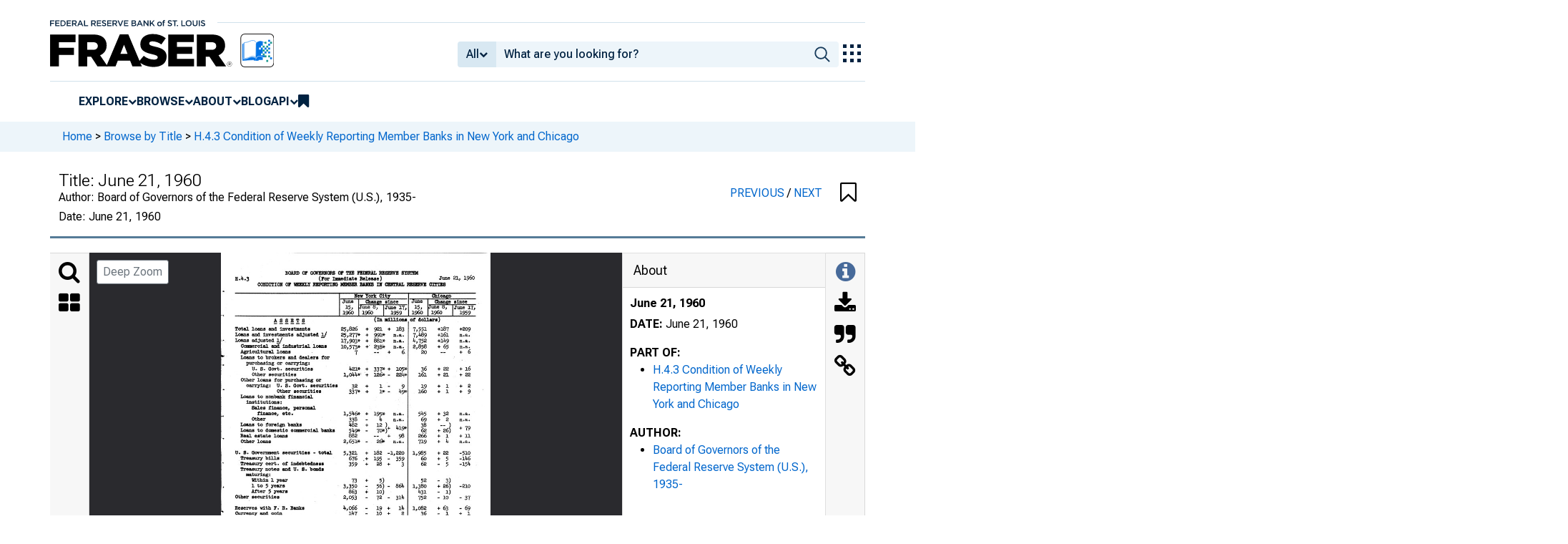

--- FILE ---
content_type: application/javascript
request_url: https://fraser.stlouisfed.org/wd97X_bkeENWA/Ge-h1/fp4y9dqpg/3campJGLtQfbwfLufY/BVlZblY_cBA/aUMhUi/svRVc
body_size: 171397
content:
(function(){if(typeof Array.prototype.entries!=='function'){Object.defineProperty(Array.prototype,'entries',{value:function(){var index=0;const array=this;return {next:function(){if(index<array.length){return {value:[index,array[index++]],done:false};}else{return {done:true};}},[Symbol.iterator]:function(){return this;}};},writable:true,configurable:true});}}());(function(){Fr();TWc();HCc();var J3=function(){return OZ["Math"]["floor"](OZ["Math"]["random"]()*100000+10000);};var Tk=function(){return I9.apply(this,[QI,arguments]);};function HCc(){b3=AZ+wI+CM*wI*wI+wI*wI*wI,Bk=zT+wI+DM*wI*wI+wI*wI*wI,Ak=AZ+DM*wI+m1*wI*wI+wI*wI*wI,O4=m1+AZ*wI+AZ*wI*wI,xs=MM+CM*wI+Gw*wI*wI+wI*wI*wI,lG=Gw+Gw*wI+wI*wI+wI*wI*wI,hq=zT+MM*wI+zT*wI*wI+wI*wI*wI,D=Gw+Gw*wI+sT*wI*wI,hR=Gw+m1*wI,Tv=m1+MM*wI+m1*wI*wI,H1=kr+sT*wI,YD=kr+MM*wI+kr*wI*wI+wI*wI*wI,fz=zT+sT*wI+wI*wI+wI*wI*wI,hI=Gw+sT*wI,nt=zT+zT*wI+CM*wI*wI+wI*wI*wI,JM=AZ+m1*wI+kr*wI*wI+wI*wI*wI,Bj=Gw+CM*wI+wI*wI+wI*wI*wI,Nj=DM+wI+DM*wI*wI+wI*wI*wI,G1=DM+MM*wI+CM*wI*wI,rq=kr+zT*wI+kr*wI*wI+wI*wI*wI,rg=sT+zT*wI+zT*wI*wI+wI*wI*wI,IW=Gw+sT*wI+wI*wI+wI*wI*wI,Vz=zT+CM*wI+Gw*wI*wI+wI*wI*wI,X=DM+CM*wI+wI*wI+wI*wI*wI,CE=MI+CM*wI+sT*wI*wI+wI*wI*wI,mO=kr+kr*wI+m1*wI*wI+wI*wI*wI,Ck=zT+MM*wI+kr*wI*wI+wI*wI*wI,cs=Gw+wI+Gw*wI*wI+wI*wI*wI,FU=DM+kr*wI+zT*wI*wI+wI*wI*wI,RR=MM+MM*wI+Gw*wI*wI,qV=m1+CM*wI+zT*wI*wI,B9=MI+zT*wI+kr*wI*wI+wI*wI*wI,Hw=zT+wI+sT*wI*wI,s8=kr+DM*wI+zT*wI*wI,s9=DM+m1*wI+m1*wI*wI+wI*wI*wI,ck=Gw+wI+CM*wI*wI+wI*wI*wI,vw=AZ+AZ*wI,f4=sT+AZ*wI+AZ*wI*wI,kD=zT+AZ*wI+AZ*wI*wI+wI*wI*wI,f3=MM+DM*wI+wI*wI+wI*wI*wI,Qq=Gw+AZ*wI+wI*wI+wI*wI*wI,Ww=MM+sT*wI+wI*wI,Mz=CM+zT*wI+DM*wI*wI+wI*wI*wI,m0=m1+CM*wI+m1*wI*wI+wI*wI*wI,fV=MI+wI+zT*wI*wI,gX=zT+AZ*wI+wI*wI+wI*wI*wI,UL=MI+MM*wI+zT*wI*wI,dZ=kr+Gw*wI+Gw*wI*wI,rU=kr+DM*wI+sT*wI*wI+wI*wI*wI,GV=sT+kr*wI+wI*wI,S0=zT+kr*wI+wI*wI+wI*wI*wI,Ot=zT+MM*wI+sT*wI*wI+wI*wI*wI,B=MM+CM*wI+sT*wI*wI,c4=m1+kr*wI+kr*wI*wI+wI*wI*wI,Ss=m1+AZ*wI+m1*wI*wI+wI*wI*wI,fs=m1+DM*wI+m1*wI*wI+wI*wI*wI,cj=MI+CM*wI+kr*wI*wI+wI*wI*wI,hj=m1+DM*wI+kr*wI*wI+wI*wI*wI,Vw=zT+sT*wI+zT*wI*wI,SV=AZ+DM*wI+zT*wI*wI,E9=zT+DM*wI+AZ*wI*wI+wI*wI*wI,EP=sT+sT*wI+sT*wI*wI+wI*wI*wI,Ij=m1+AZ*wI+zT*wI*wI+wI*wI*wI,bk=m1+zT*wI+m1*wI*wI+wI*wI*wI,OV=CM+Gw*wI,CP=Gw+Gw*wI+zT*wI*wI+wI*wI*wI,Yk=MI+wI+DM*wI*wI+wI*wI*wI,QL=zT+m1*wI+zT*wI*wI,PW=DM+wI+wI*wI,qR=zT+zT*wI+AZ*wI*wI,IG=MI+kr*wI+m1*wI*wI+wI*wI*wI,GT=m1+wI+DM*wI*wI,XY=CM+zT*wI+CM*wI*wI+wI*wI*wI,x8=sT+Gw*wI+zT*wI*wI,Aq=Gw+wI+AZ*wI*wI+wI*wI*wI,wZ=kr+DM*wI+AZ*wI*wI,bv=MI+AZ*wI+m1*wI*wI+wI*wI*wI,OU=DM+AZ*wI+CM*wI*wI+wI*wI*wI,pq=Gw+CM*wI+sT*wI*wI+wI*wI*wI,g0=DM+MM*wI+Gw*wI*wI+wI*wI*wI,Hq=AZ+CM*wI+sT*wI*wI+wI*wI*wI,DZ=kr+m1*wI+wI*wI+wI*wI*wI,Ng=kr+DM*wI+m1*wI*wI+wI*wI*wI,z4=zT+Gw*wI+AZ*wI*wI,kq=Gw+sT*wI+AZ*wI*wI+wI*wI*wI,vM=zT+AZ*wI,P=CM+zT*wI,QY=sT+DM*wI+AZ*wI*wI+wI*wI*wI,ID=DM+sT*wI+zT*wI*wI+wI*wI*wI,mM=sT+zT*wI+zT*wI*wI,TR=zT+zT*wI+CM*wI*wI,pv=sT+m1*wI+AZ*wI*wI+kr*wI*wI*wI+wI*wI*wI*wI,Q9=m1+DM*wI+AZ*wI*wI+wI*wI*wI,H3=MM+m1*wI+AZ*wI*wI+wI*wI*wI,j3=Gw+kr*wI+m1*wI*wI+wI*wI*wI,n4=sT+CM*wI,BM=Gw+MM*wI+AZ*wI*wI+wI*wI*wI,hX=zT+kr*wI+kr*wI*wI+wI*wI*wI,sR=m1+kr*wI+m1*wI*wI,wM=AZ+kr*wI+zT*wI*wI,MV=MM+DM*wI+MM*wI*wI,Bw=zT+DM*wI+m1*wI*wI,nU=m1+Gw*wI+m1*wI*wI+wI*wI*wI,dE=MM+zT*wI+kr*wI*wI+wI*wI*wI,Z8=kr+AZ*wI+wI*wI+wI*wI*wI,bq=MM+kr*wI+AZ*wI*wI+wI*wI*wI,Wt=AZ+m1*wI+sT*wI*wI+wI*wI*wI,x3=Gw+wI+m1*wI*wI+wI*wI*wI,mD=Gw+kr*wI+CM*wI*wI+wI*wI*wI,XL=MI+MM*wI,U=CM+m1*wI,Mt=DM+Gw*wI+sT*wI*wI+wI*wI*wI,Ic=DM+kr*wI+AZ*wI*wI,gz=CM+CM*wI+zT*wI*wI+wI*wI*wI,BI=CM+DM*wI+zT*wI*wI,xz=MM+wI+kr*wI*wI+wI*wI*wI,rT=zT+m1*wI,KW=AZ+m1*wI,UE=MI+MM*wI+DM*wI*wI+wI*wI*wI,P0=kr+wI+kr*wI*wI+wI*wI*wI,gD=sT+MM*wI+m1*wI*wI+wI*wI*wI,dX=AZ+sT*wI+Gw*wI*wI+wI*wI*wI,hM=zT+AZ*wI+zT*wI*wI,mg=kr+wI+CM*wI*wI+wI*wI*wI,Jt=DM+m1*wI+zT*wI*wI+wI*wI*wI,Ow=zT+zT*wI,NZ=AZ+CM*wI+sT*wI*wI,tI=Gw+kr*wI+CM*wI*wI,qP=sT+AZ*wI+sT*wI*wI+wI*wI*wI,DU=zT+sT*wI+m1*wI*wI+wI*wI*wI,Gg=MI+m1*wI+zT*wI*wI+wI*wI*wI,QW=kr+DM*wI+sT*wI*wI,SD=zT+Gw*wI+kr*wI*wI+wI*wI*wI,Vc=AZ+zT*wI+wI*wI,IV=MM+Gw*wI+CM*wI*wI,AR=MM+MM*wI+CM*wI*wI,d1=m1+MM*wI+kr*wI*wI+wI*wI*wI,tt=kr+sT*wI+CM*wI*wI+wI*wI*wI,PT=zT+kr*wI+m1*wI*wI,vO=CM+CM*wI+m1*wI*wI+wI*wI*wI,Ok=zT+sT*wI+AZ*wI*wI+wI*wI*wI,vz=CM+wI+Gw*wI*wI+wI*wI*wI,RV=sT+Gw*wI+m1*wI*wI,ZN=CM+zT*wI+Gw*wI*wI,RG=MM+wI+Gw*wI*wI+wI*wI*wI,F9=zT+wI+m1*wI*wI+wI*wI*wI,JV=MM+m1*wI+zT*wI*wI,lZ=Gw+zT*wI+m1*wI*wI,js=DM+m1*wI+kr*wI*wI+wI*wI*wI,EL=AZ+sT*wI+CM*wI*wI+wI*wI*wI,A1=zT+Gw*wI+m1*wI*wI,S4=CM+wI,Av=AZ+DM*wI+kr*wI*wI+wI*wI*wI,pw=MI+CM*wI,U1=MI+wI+Gw*wI*wI,kR=AZ+wI+DM*wI*wI,O3=kr+MM*wI+wI*wI+wI*wI*wI,Qg=zT+zT*wI+Gw*wI*wI+wI*wI*wI,c9=sT+m1*wI+sT*wI*wI+wI*wI*wI,A4=CM+zT*wI+AZ*wI*wI,Lk=DM+m1*wI+CM*wI*wI+wI*wI*wI,G=AZ+Gw*wI+zT*wI*wI,Nz=DM+kr*wI+AZ*wI*wI+wI*wI*wI,X8=kr+sT*wI+kr*wI*wI+wI*wI*wI,k0=AZ+DM*wI+DM*wI*wI+wI*wI*wI,LY=m1+MM*wI+AZ*wI*wI+wI*wI*wI,hE=zT+sT*wI+kr*wI*wI+wI*wI*wI,D8=kr+m1*wI+zT*wI*wI,K8=MI+wI+AZ*wI*wI,bw=m1+AZ*wI+MM*wI*wI,AV=AZ+DM*wI+m1*wI*wI,NM=kr+sT*wI+zT*wI*wI+wI*wI*wI,bG=CM+MM*wI+wI*wI+wI*wI*wI,rP=kr+kr*wI+zT*wI*wI+wI*wI*wI,YC=zT+wI+Gw*wI*wI,xO=DM+DM*wI+Gw*wI*wI+wI*wI*wI,Hc=DM+CM*wI+sT*wI*wI,Tq=MI+Gw*wI+kr*wI*wI+wI*wI*wI,qq=zT+kr*wI+sT*wI*wI+wI*wI*wI,RD=MI+kr*wI+AZ*wI*wI+wI*wI*wI,XZ=sT+Gw*wI+wI*wI,cU=sT+CM*wI+kr*wI*wI+wI*wI*wI,m8=sT+CM*wI+sT*wI*wI,tM=DM+m1*wI+sT*wI*wI,NC=MM+kr*wI+wI*wI,DO=kr+MM*wI+Gw*wI*wI+wI*wI*wI,bO=MM+AZ*wI+wI*wI+wI*wI*wI,sC=zT+AZ*wI+Gw*wI*wI,XE=kr+AZ*wI+DM*wI*wI+wI*wI*wI,Ar=sT+kr*wI+m1*wI*wI,pL=MM+kr*wI+sT*wI*wI,kU=m1+kr*wI+Gw*wI*wI+wI*wI*wI,xU=MM+Gw*wI+m1*wI*wI+wI*wI*wI,FI=MM+CM*wI+MM*wI*wI,Cz=CM+Gw*wI+Gw*wI*wI+wI*wI*wI,pN=MM+zT*wI+zT*wI*wI+wI*wI*wI,Wg=DM+m1*wI+AZ*wI*wI+wI*wI*wI,Pq=MI+kr*wI+zT*wI*wI+wI*wI*wI,Rk=AZ+m1*wI+DM*wI*wI+wI*wI*wI,Hz=kr+CM*wI+wI*wI+wI*wI*wI,fj=Gw+CM*wI+m1*wI*wI+wI*wI*wI,kC=kr+DM*wI,tV=kr+kr*wI+wI*wI,zz=MM+m1*wI+wI*wI+wI*wI*wI,UP=sT+kr*wI+kr*wI*wI+wI*wI*wI,wG=zT+sT*wI+Gw*wI*wI+wI*wI*wI,IM=MI+Gw*wI+wI*wI,hG=kr+Gw*wI+zT*wI*wI+wI*wI*wI,RI=kr+m1*wI+Gw*wI*wI,hv=AZ+Gw*wI+wI*wI,bW=kr+Gw*wI+kr*wI*wI+wI*wI*wI,GP=zT+sT*wI+MM*wI*wI+wI*wI*wI,SE=AZ+AZ*wI+m1*wI*wI+wI*wI*wI,vG=zT+Gw*wI+DM*wI*wI+wI*wI*wI,V4=kr+AZ*wI+Gw*wI*wI,Ej=MI+Gw*wI+m1*wI*wI+wI*wI*wI,w0=sT+CM*wI+Gw*wI*wI+wI*wI*wI,T9=DM+wI+sT*wI*wI+wI*wI*wI,Bv=CM+DM*wI+AZ*wI*wI+wI*wI*wI,GD=Gw+zT*wI+Gw*wI*wI+wI*wI*wI,CL=zT+wI+wI*wI,mR=MM+sT*wI,ML=m1+AZ*wI+CM*wI*wI,Lq=sT+kr*wI+wI*wI+wI*wI*wI,DN=AZ+m1*wI+Gw*wI*wI,Oz=MI+MM*wI+zT*wI*wI+wI*wI*wI,vV=sT+wI+wI*wI,D3=m1+m1*wI+kr*wI*wI+wI*wI*wI,wR=MI+Gw*wI+MM*wI*wI,cO=CM+m1*wI+CM*wI*wI+wI*wI*wI,Yq=CM+CM*wI+sT*wI*wI+wI*wI*wI,vY=Gw+Gw*wI+kr*wI*wI+wI*wI*wI,f8=CM+m1*wI+CM*wI*wI,bc=zT+DM*wI+wI*wI,NV=m1+m1*wI+wI*wI+wI*wI*wI,N1=zT+Gw*wI+CM*wI*wI,Yj=AZ+sT*wI+kr*wI*wI+wI*wI*wI,Hr=MI+CM*wI+sT*wI*wI,jC=sT+Gw*wI+AZ*wI*wI,OY=zT+MM*wI+CM*wI*wI+wI*wI*wI,JX=zT+zT*wI+kr*wI*wI+wI*wI*wI,dD=CM+AZ*wI+m1*wI*wI+wI*wI*wI,Fq=zT+wI+Gw*wI*wI+wI*wI*wI,dc=m1+wI+CM*wI*wI,r4=MM+zT*wI+AZ*wI*wI,pI=DM+sT*wI+zT*wI*wI,FZ=DM+CM*wI+Gw*wI*wI,jZ=AZ+AZ*wI+CM*wI*wI,qG=MI+CM*wI+m1*wI*wI+wI*wI*wI,st=MM+zT*wI+Gw*wI*wI+wI*wI*wI,xM=m1+DM*wI,R8=kr+DM*wI+CM*wI*wI,wq=AZ+MM*wI+m1*wI*wI+wI*wI*wI,Tj=sT+wI+wI*wI+wI*wI*wI,VE=DM+DM*wI+m1*wI*wI+wI*wI*wI,Mc=DM+m1*wI+wI*wI+wI*wI*wI,Wc=CM+m1*wI+kr*wI*wI+wI*wI*wI,bD=zT+m1*wI+Gw*wI*wI+wI*wI*wI,gU=DM+zT*wI+kr*wI*wI+wI*wI*wI,MO=Gw+CM*wI+DM*wI*wI+wI*wI*wI,PO=kr+zT*wI+AZ*wI*wI+wI*wI*wI,Eg=zT+MM*wI+DM*wI*wI+wI*wI*wI,XC=AZ+MM*wI+AZ*wI*wI,G0=MI+sT*wI+zT*wI*wI+wI*wI*wI,lk=AZ+kr*wI+sT*wI*wI+wI*wI*wI,NN=sT+Gw*wI,Lj=kr+m1*wI+AZ*wI*wI+wI*wI*wI,dg=sT+CM*wI+wI*wI+wI*wI*wI,YG=DM+m1*wI+sT*wI*wI+wI*wI*wI,gt=CM+Gw*wI+wI*wI+wI*wI*wI,H0=sT+sT*wI+AZ*wI*wI+wI*wI*wI,TE=zT+DM*wI+zT*wI*wI+wI*wI*wI,Iw=zT+CM*wI+AZ*wI*wI,Rj=MI+DM*wI+AZ*wI*wI+wI*wI*wI,qt=MI+zT*wI+wI*wI+wI*wI*wI,IZ=CM+sT*wI+CM*wI*wI,vU=CM+sT*wI+wI*wI+wI*wI*wI,D0=zT+Gw*wI+wI*wI+wI*wI*wI,Y1=sT+m1*wI+wI*wI,Kc=Gw+DM*wI+CM*wI*wI,HN=zT+DM*wI+wI*wI+wI*wI*wI,EX=DM+DM*wI+zT*wI*wI+wI*wI*wI,WR=AZ+kr*wI+wI*wI,hC=MM+kr*wI+kr*wI*wI+wI*wI*wI,VN=m1+zT*wI,ZC=Gw+wI+AZ*wI*wI,WG=AZ+zT*wI+m1*wI*wI+wI*wI*wI,c3=AZ+m1*wI+m1*wI*wI+wI*wI*wI,nw=sT+AZ*wI,nc=DM+wI+wI*wI+wI*wI*wI,Q0=MM+zT*wI+wI*wI+wI*wI*wI,K0=MI+zT*wI+Gw*wI*wI+wI*wI*wI,EU=Gw+wI+zT*wI*wI+wI*wI*wI,tq=MM+sT*wI+sT*wI*wI+wI*wI*wI,YP=zT+CM*wI+CM*wI*wI+wI*wI*wI,XD=m1+CM*wI+zT*wI*wI+wI*wI*wI,cY=MI+wI+kr*wI*wI+wI*wI*wI,MU=MI+zT*wI+zT*wI*wI+wI*wI*wI,rC=MI+m1*wI,Zz=CM+sT*wI+CM*wI*wI+wI*wI*wI,CY=CM+wI+m1*wI*wI+wI*wI*wI,RC=kr+Gw*wI+m1*wI*wI,N3=zT+AZ*wI+zT*wI*wI+wI*wI*wI,tX=DM+kr*wI+Gw*wI*wI+wI*wI*wI,nG=Gw+MM*wI+Gw*wI*wI+wI*wI*wI,mI=m1+CM*wI+m1*wI*wI,sj=DM+zT*wI+zT*wI*wI+wI*wI*wI,Z3=DM+kr*wI+kr*wI*wI+wI*wI*wI,Rv=zT+m1*wI+wI*wI,HL=kr+MM*wI+zT*wI*wI,Gz=MM+Gw*wI+sT*wI*wI+wI*wI*wI,DW=AZ+DM*wI+AZ*wI*wI,BR=kr+Gw*wI+CM*wI*wI,PY=CM+m1*wI+wI*wI+wI*wI*wI,mq=CM+m1*wI+zT*wI*wI+wI*wI*wI,S1=kr+sT*wI+m1*wI*wI,gr=zT+kr*wI+zT*wI*wI,UD=CM+kr*wI+kr*wI*wI+wI*wI*wI,zX=m1+Gw*wI+sT*wI*wI+wI*wI*wI,JD=m1+Gw*wI+AZ*wI*wI+wI*wI*wI,JE=m1+zT*wI+AZ*wI*wI+wI*wI*wI,pR=AZ+CM*wI,Js=Gw+CM*wI+kr*wI*wI+wI*wI*wI,JW=m1+m1*wI+sT*wI*wI,TY=sT+MM*wI+sT*wI*wI+wI*wI*wI,k3=m1+Gw*wI+kr*wI*wI+wI*wI*wI,mT=MM+Gw*wI+zT*wI*wI,gq=zT+DM*wI+m1*wI*wI+wI*wI*wI,F8=sT+wI,xY=sT+kr*wI+zT*wI*wI+wI*wI*wI,xW=m1+Gw*wI+wI*wI+wI*wI*wI,A3=Gw+m1*wI+kr*wI*wI+wI*wI*wI,DG=sT+MM*wI+AZ*wI*wI+wI*wI*wI,tC=zT+wI+m1*wI*wI,S3=Gw+kr*wI+wI*wI+wI*wI*wI,wk=zT+sT*wI+CM*wI*wI+wI*wI*wI,Z1=zT+MM*wI+m1*wI*wI,C1=DM+m1*wI+wI*wI,Q1=sT+AZ*wI+AZ*wI*wI+wI*wI*wI,T0=AZ+wI+wI*wI+wI*wI*wI,IU=Gw+kr*wI+DM*wI*wI+wI*wI*wI,Cs=m1+wI+CM*wI*wI+wI*wI*wI,OX=sT+Gw*wI+kr*wI*wI+wI*wI*wI,wP=CM+sT*wI+m1*wI*wI+wI*wI*wI,Jg=CM+MM*wI+kr*wI*wI+wI*wI*wI,Pg=MM+AZ*wI+sT*wI*wI+wI*wI*wI,ht=sT+Gw*wI+AZ*wI*wI+wI*wI*wI,dj=sT+m1*wI+kr*wI*wI+wI*wI*wI,NT=MI+wI+wI*wI+wI*wI*wI,mz=DM+CM*wI+sT*wI*wI+wI*wI*wI,EE=MI+zT*wI+sT*wI*wI+wI*wI*wI,gL=zT+sT*wI,Ut=zT+m1*wI+zT*wI*wI+wI*wI*wI,rG=kr+zT*wI+wI*wI+wI*wI*wI,hW=m1+DM*wI+zT*wI*wI+wI*wI*wI,Ds=AZ+wI+zT*wI*wI+wI*wI*wI,lY=m1+sT*wI+m1*wI*wI+wI*wI*wI,CD=CM+CM*wI+CM*wI*wI+wI*wI*wI,FT=CM+Gw*wI+zT*wI*wI,nY=kr+CM*wI+AZ*wI*wI+wI*wI*wI,rE=DM+sT*wI+m1*wI*wI+wI*wI*wI,gM=AZ+kr*wI+wI*wI+wI*wI*wI,rY=zT+CM*wI+wI*wI+wI*wI*wI,Jq=MI+m1*wI+kr*wI*wI+wI*wI*wI,WX=AZ+Gw*wI+DM*wI*wI+wI*wI*wI,JT=AZ+sT*wI+m1*wI*wI,wg=sT+wI+kr*wI*wI+wI*wI*wI,Xs=MI+sT*wI+kr*wI*wI+wI*wI*wI,AX=AZ+AZ*wI+kr*wI*wI+wI*wI*wI,x9=Gw+m1*wI+AZ*wI*wI+wI*wI*wI,IC=Gw+zT*wI+wI*wI,Kz=MI+AZ*wI+sT*wI*wI+wI*wI*wI,mU=DM+Gw*wI+wI*wI+wI*wI*wI,lT=Gw+zT*wI+zT*wI*wI+wI*wI*wI,cV=zT+m1*wI+kr*wI*wI+wI*wI*wI,vs=CM+zT*wI+kr*wI*wI+wI*wI*wI,jW=kr+AZ*wI+m1*wI*wI,vI=MI+AZ*wI+kr*wI*wI+wI*wI*wI,Ek=kr+AZ*wI+m1*wI*wI+wI*wI*wI,vZ=MI+DM*wI+AZ*wI*wI,L9=kr+zT*wI+sT*wI*wI+wI*wI*wI,TM=zT+sT*wI+sT*wI*wI,LI=Gw+m1*wI+wI*wI,Jr=AZ+MM*wI+kr*wI*wI+wI*wI*wI,Nt=MM+m1*wI+zT*wI*wI+wI*wI*wI,EZ=CM+zT*wI+sT*wI*wI,xI=MI+sT*wI+wI*wI+wI*wI*wI,hN=sT+zT*wI+CM*wI*wI,tg=Gw+kr*wI+kr*wI*wI+wI*wI*wI,V3=DM+CM*wI+CM*wI*wI+wI*wI*wI,ZZ=m1+Gw*wI,T=zT+DM*wI+sT*wI*wI,l3=MM+MM*wI+kr*wI*wI+wI*wI*wI,zv=Gw+CM*wI+zT*wI*wI+wI*wI*wI,XV=DM+MM*wI+m1*wI*wI+wI*wI*wI,zM=CM+wI+zT*wI*wI,YE=kr+CM*wI+zT*wI*wI+wI*wI*wI,KM=kr+zT*wI+AZ*wI*wI,W9=sT+DM*wI+kr*wI*wI+wI*wI*wI,PG=Gw+sT*wI+MM*wI*wI+wI*wI*wI,Y=MM+m1*wI+m1*wI*wI,GU=zT+zT*wI+AZ*wI*wI+wI*wI*wI,tD=DM+sT*wI+sT*wI*wI+wI*wI*wI,K1=MM+sT*wI+sT*wI*wI,hY=DM+DM*wI+sT*wI*wI+wI*wI*wI,MN=Gw+wI,dU=DM+sT*wI+AZ*wI*wI+wI*wI*wI,Or=MI+Gw*wI+Gw*wI*wI,vk=sT+Gw*wI+zT*wI*wI+wI*wI*wI,tW=CM+DM*wI+m1*wI*wI,TP=sT+sT*wI+DM*wI*wI+wI*wI*wI,nO=CM+MM*wI+m1*wI*wI+wI*wI*wI,CV=sT+DM*wI+wI*wI,nk=MM+m1*wI+m1*wI*wI+wI*wI*wI,V1=DM+Gw*wI+zT*wI*wI,PE=m1+AZ*wI+AZ*wI*wI+wI*wI*wI,TO=kr+wI+zT*wI*wI+wI*wI*wI,Mw=zT+m1*wI+CM*wI*wI,R=m1+wI+m1*wI*wI,UX=CM+m1*wI+AZ*wI*wI+wI*wI*wI,B3=zT+m1*wI+AZ*wI*wI+wI*wI*wI,Nq=MM+CM*wI+kr*wI*wI+wI*wI*wI,DR=MI+DM*wI+wI*wI,gP=MM+zT*wI+AZ*wI*wI+wI*wI*wI,zG=AZ+sT*wI+wI*wI+wI*wI*wI,Tr=CM+wI+AZ*wI*wI,NY=MI+Gw*wI+AZ*wI*wI+wI*wI*wI,n0=zT+AZ*wI+kr*wI*wI+wI*wI*wI,fX=MM+Gw*wI+CM*wI*wI+wI*wI*wI,cZ=zT+wI,Kw=zT+kr*wI+AZ*wI*wI,tG=kr+sT*wI+wI*wI+wI*wI*wI,jG=kr+DM*wI+kr*wI*wI+wI*wI*wI,Wj=CM+zT*wI+AZ*wI*wI+wI*wI*wI,bR=MM+AZ*wI+sT*wI*wI,kt=DM+CM*wI+m1*wI*wI+wI*wI*wI,r9=AZ+Gw*wI+CM*wI*wI+wI*wI*wI,LO=DM+AZ*wI+m1*wI*wI+wI*wI*wI,S=sT+DM*wI+AZ*wI*wI,A8=AZ+m1*wI+sT*wI*wI,zE=sT+m1*wI+AZ*wI*wI+wI*wI*wI,FE=sT+wI+sT*wI*wI+wI*wI*wI,VY=m1+AZ*wI+sT*wI*wI+wI*wI*wI,hk=kr+m1*wI+sT*wI*wI+wI*wI*wI,Et=m1+Gw*wI+zT*wI*wI+wI*wI*wI,HT=MM+m1*wI+kr*wI*wI+wI*wI*wI,bC=DM+m1*wI+AZ*wI*wI,cL=CM+AZ*wI,Wk=MM+AZ*wI+m1*wI*wI+wI*wI*wI,Dq=m1+wI+wI*wI+wI*wI*wI,sY=sT+kr*wI+Gw*wI*wI+wI*wI*wI,p0=AZ+sT*wI+m1*wI*wI+wI*wI*wI,Cc=Gw+zT*wI,nT=MI+AZ*wI+AZ*wI*wI,FX=DM+wI+zT*wI*wI+wI*wI*wI,gw=MI+m1*wI+AZ*wI*wI,Qz=Gw+DM*wI+wI*wI+wI*wI*wI,cM=AZ+kr*wI+sT*wI*wI,Hk=MI+DM*wI+kr*wI*wI+wI*wI*wI,x1=MI+CM*wI+wI*wI+wI*wI*wI,d0=AZ+zT*wI+zT*wI*wI+wI*wI*wI,Ec=CM+MM*wI+CM*wI*wI,g4=kr+zT*wI,GG=sT+zT*wI+kr*wI*wI+wI*wI*wI,ss=AZ+MM*wI+AZ*wI*wI+wI*wI*wI,QG=MI+wI+m1*wI*wI+wI*wI*wI,lg=kr+kr*wI+CM*wI*wI+wI*wI*wI,sL=kr+m1*wI+AZ*wI*wI,IT=MM+kr*wI+m1*wI*wI,q0=CM+kr*wI+Gw*wI*wI+wI*wI*wI,bM=Gw+MM*wI+AZ*wI*wI,EY=sT+CM*wI+m1*wI*wI+wI*wI*wI,Cw=sT+wI+CM*wI*wI+wI*wI*wI,bT=m1+Gw*wI+zT*wI*wI,W3=MI+DM*wI+m1*wI*wI+wI*wI*wI,JY=kr+CM*wI+sT*wI*wI+wI*wI*wI,kj=kr+m1*wI+m1*wI*wI+wI*wI*wI,LL=AZ+AZ*wI+zT*wI*wI+wI*wI*wI,vD=kr+DM*wI+zT*wI*wI+wI*wI*wI,Bz=MM+CM*wI+m1*wI*wI+wI*wI*wI,XI=MM+zT*wI,Fs=Gw+MM*wI+wI*wI+wI*wI*wI,cz=zT+AZ*wI+sT*wI*wI+wI*wI*wI,p1=sT+zT*wI+sT*wI*wI+wI*wI*wI,Fz=Gw+Gw*wI+sT*wI*wI+wI*wI*wI,RL=DM+zT*wI+sT*wI*wI,vj=DM+zT*wI+AZ*wI*wI+wI*wI*wI,Kq=kr+kr*wI+AZ*wI*wI+wI*wI*wI,pV=m1+AZ*wI,W1=DM+sT*wI+sT*wI*wI,UY=DM+CM*wI+AZ*wI*wI+wI*wI*wI,ks=sT+sT*wI+kr*wI*wI+wI*wI*wI,WT=Gw+AZ*wI,q4=CM+zT*wI+sT*wI*wI+sT*wI*wI*wI+CM*wI*wI*wI*wI,YZ=MI+wI+CM*wI*wI,Xj=zT+kr*wI+CM*wI*wI+wI*wI*wI,U3=sT+AZ*wI+CM*wI*wI+wI*wI*wI,Cg=m1+kr*wI+m1*wI*wI+wI*wI*wI,P4=kr+AZ*wI,ps=AZ+AZ*wI+sT*wI*wI+wI*wI*wI,wW=MM+Gw*wI+AZ*wI*wI,cI=DM+MM*wI+MM*wI*wI,TU=DM+DM*wI+AZ*wI*wI+wI*wI*wI,J8=CM+MM*wI+MM*wI*wI,LP=DM+DM*wI+CM*wI*wI+wI*wI*wI,tR=MI+MM*wI+wI*wI,n9=AZ+Gw*wI+m1*wI*wI+wI*wI*wI,nD=Gw+DM*wI+sT*wI*wI+wI*wI*wI,xt=zT+kr*wI+m1*wI*wI+wI*wI*wI,r0=kr+m1*wI+Gw*wI*wI+wI*wI*wI,Os=CM+kr*wI+m1*wI*wI+wI*wI*wI,n8=MI+zT*wI,RE=MM+MM*wI+m1*wI*wI+wI*wI*wI,dR=sT+sT*wI,w=AZ+AZ*wI+AZ*wI*wI,Lt=MM+Gw*wI+wI*wI+wI*wI*wI,wz=DM+zT*wI+wI*wI+wI*wI*wI,nz=AZ+zT*wI+sT*wI*wI+wI*wI*wI,XU=MI+AZ*wI+AZ*wI*wI+wI*wI*wI,Es=Gw+sT*wI+m1*wI*wI+wI*wI*wI,N0=MI+sT*wI+DM*wI*wI+wI*wI*wI,H4=AZ+sT*wI+AZ*wI*wI,Hs=MI+kr*wI+kr*wI*wI+wI*wI*wI,MY=kr+CM*wI+m1*wI*wI+wI*wI*wI,Lc=Gw+Gw*wI,JG=CM+sT*wI+zT*wI*wI+wI*wI*wI,Bs=m1+CM*wI+wI*wI+wI*wI*wI,j4=Gw+AZ*wI+m1*wI*wI,cN=MI+AZ*wI+sT*wI*wI,Y9=sT+DM*wI+m1*wI*wI+wI*wI*wI,qz=sT+kr*wI+m1*wI*wI+wI*wI*wI,hU=sT+zT*wI+m1*wI*wI+wI*wI*wI,Dg=zT+Gw*wI+zT*wI*wI+wI*wI*wI,nj=sT+DM*wI+wI*wI+wI*wI*wI,St=MM+CM*wI+CM*wI*wI+wI*wI*wI,kV=DM+wI+DM*wI*wI,Dk=MI+MM*wI+sT*wI*wI+wI*wI*wI,tO=Gw+AZ*wI+AZ*wI*wI+wI*wI*wI,lM=AZ+kr*wI+CM*wI*wI,jY=Gw+zT*wI+m1*wI*wI+wI*wI*wI,Kg=Gw+wI+wI*wI+wI*wI*wI,dT=CM+sT*wI,dY=zT+zT*wI+zT*wI*wI+wI*wI*wI,ST=MM+AZ*wI+zT*wI*wI+wI*wI*wI,xZ=MI+m1*wI+wI*wI,lC=MM+CM*wI+AZ*wI*wI,YL=m1+kr*wI+wI*wI,ng=CM+wI+wI*wI+wI*wI*wI,qc=AZ+sT*wI+Gw*wI*wI,PN=Gw+DM*wI+Gw*wI*wI,E0=Gw+Gw*wI+AZ*wI*wI+wI*wI*wI,KR=sT+m1*wI+m1*wI*wI,lD=MI+MM*wI+CM*wI*wI+wI*wI*wI,qk=m1+wI+kr*wI*wI+wI*wI*wI,C9=MI+Gw*wI+zT*wI*wI+wI*wI*wI,hT=sT+kr*wI+CM*wI*wI,Zc=CM+Gw*wI+CM*wI*wI+wI*wI*wI,X1=DM+wI,kW=kr+zT*wI+CM*wI*wI,Vk=Gw+DM*wI+m1*wI*wI+wI*wI*wI,Xc=AZ+AZ*wI+DM*wI*wI,Y4=CM+m1*wI+m1*wI*wI+wI*wI*wI,JP=sT+MM*wI+kr*wI*wI+wI*wI*wI,wO=kr+kr*wI+sT*wI*wI+wI*wI*wI,QR=DM+AZ*wI+wI*wI,vP=AZ+DM*wI+AZ*wI*wI+wI*wI*wI,FV=kr+wI+sT*wI*wI+wI*wI*wI,VD=AZ+AZ*wI+wI*wI+wI*wI*wI,rr=sT+m1*wI,rw=sT+m1*wI+AZ*wI*wI,tY=MI+wI+CM*wI*wI+wI*wI*wI,jN=zT+MM*wI,AC=Gw+Gw*wI+DM*wI*wI,lI=CM+m1*wI+wI*wI,Ik=AZ+Gw*wI+zT*wI*wI+wI*wI*wI,KX=MI+kr*wI+wI*wI+wI*wI*wI,vL=kr+DM*wI+m1*wI*wI,hz=CM+AZ*wI+zT*wI*wI+wI*wI*wI,xg=kr+AZ*wI+zT*wI*wI+wI*wI*wI,Y8=DM+AZ*wI+kr*wI*wI+wI*wI*wI,LM=AZ+DM*wI+CM*wI*wI,AN=CM+Gw*wI+CM*wI*wI,kN=Gw+sT*wI+AZ*wI*wI,Rw=zT+m1*wI+m1*wI*wI,wj=Gw+Gw*wI+CM*wI*wI+wI*wI*wI,Is=m1+MM*wI+m1*wI*wI+wI*wI*wI,kg=zT+kr*wI+AZ*wI*wI+wI*wI*wI,MW=AZ+AZ*wI+m1*wI*wI,Sk=m1+sT*wI+Gw*wI*wI+wI*wI*wI,hD=DM+Gw*wI+m1*wI*wI+wI*wI*wI,zt=m1+sT*wI+kr*wI*wI+wI*wI*wI,IN=m1+kr*wI+Gw*wI*wI,mk=DM+CM*wI+DM*wI*wI+wI*wI*wI,LD=zT+Gw*wI+m1*wI*wI+wI*wI*wI,wT=m1+zT*wI+CM*wI*wI,fL=CM+CM*wI+m1*wI*wI,MZ=sT+zT*wI+AZ*wI*wI,fk=Gw+MM*wI+kr*wI*wI+wI*wI*wI,G9=DM+MM*wI+zT*wI*wI+wI*wI*wI,rX=sT+zT*wI+wI*wI+wI*wI*wI,J4=m1+Gw*wI+m1*wI*wI,w9=MM+CM*wI+wI*wI+wI*wI*wI,ft=kr+MM*wI+zT*wI*wI+wI*wI*wI,rI=Gw+DM*wI,N=kr+m1*wI,pE=m1+kr*wI+wI*wI+wI*wI*wI,OC=MI+wI+MM*wI*wI,VX=kr+DM*wI+AZ*wI*wI+wI*wI*wI,YU=MM+zT*wI+m1*wI*wI+wI*wI*wI,ZE=CM+sT*wI+AZ*wI*wI+wI*wI*wI,TD=m1+CM*wI+DM*wI*wI+wI*wI*wI,Sz=MM+kr*wI+Gw*wI*wI+wI*wI*wI,Rt=MM+AZ*wI+CM*wI*wI+wI*wI*wI,lL=m1+sT*wI,Sr=m1+CM*wI,d9=MM+wI+wI*wI+wI*wI*wI,Ag=MI+zT*wI+m1*wI*wI+wI*wI*wI,N8=AZ+zT*wI+m1*wI*wI,w3=Gw+AZ*wI+kr*wI*wI+wI*wI*wI,LE=m1+sT*wI+zT*wI*wI+wI*wI*wI,rR=m1+CM*wI+AZ*wI*wI+wI*wI*wI,Fw=MI+DM*wI+CM*wI*wI,n3=CM+Gw*wI+DM*wI*wI+wI*wI*wI,fW=kr+wI+m1*wI*wI+wI*wI*wI,BZ=MM+CM*wI+AZ*wI*wI+wI*wI*wI,BV=m1+AZ*wI+sT*wI*wI,G4=MM+kr*wI+AZ*wI*wI,fE=zT+kr*wI+zT*wI*wI+wI*wI*wI,NI=kr+CM*wI+zT*wI*wI,Fk=DM+zT*wI+m1*wI*wI+wI*wI*wI,kv=kr+zT*wI+m1*wI*wI+wI*wI*wI,Q4=m1+sT*wI+CM*wI*wI,UR=CM+wI+zT*wI*wI+wI*wI*wI,Vg=CM+CM*wI+Gw*wI*wI+wI*wI*wI,CN=sT+MM*wI+CM*wI*wI,WW=m1+Gw*wI+CM*wI*wI,xj=sT+m1*wI+CM*wI*wI+wI*wI*wI,j0=DM+CM*wI+Gw*wI*wI+wI*wI*wI,bz=MM+CM*wI+sT*wI*wI+wI*wI*wI,A=DM+zT*wI+m1*wI*wI,HG=sT+AZ*wI+MM*wI*wI+wI*wI*wI,Iq=Gw+sT*wI+sT*wI*wI+wI*wI*wI,As=zT+m1*wI+sT*wI*wI+wI*wI*wI,D9=DM+kr*wI+sT*wI*wI+wI*wI*wI,SI=sT+AZ*wI+CM*wI*wI,Yw=m1+wI,M0=m1+m1*wI+zT*wI*wI+wI*wI*wI,J1=kr+DM*wI+wI*wI+wI*wI*wI,rv=MM+Gw*wI+kr*wI*wI+wI*wI*wI,mt=DM+CM*wI+zT*wI*wI+wI*wI*wI,sP=kr+kr*wI+wI*wI+wI*wI*wI,LX=sT+MM*wI+zT*wI*wI+wI*wI*wI,Gv=AZ+kr*wI+AZ*wI*wI+wI*wI*wI,N4=CM+wI+kr*wI*wI+wI*wI*wI,tN=MM+wI+AZ*wI*wI,lN=DM+wI+kr*wI*wI+wI*wI*wI,MC=MI+zT*wI+wI*wI,xr=zT+CM*wI+sT*wI*wI,nZ=CM+Gw*wI+AZ*wI*wI,TG=Gw+DM*wI+AZ*wI*wI+wI*wI*wI,Zg=zT+wI+sT*wI*wI+wI*wI*wI,FO=MI+MM*wI+AZ*wI*wI+wI*wI*wI,Xw=m1+sT*wI+AZ*wI*wI,GI=DM+DM*wI,br=m1+CM*wI+Gw*wI*wI,xT=CM+AZ*wI+zT*wI*wI,qZ=zT+wI+CM*wI*wI,Mk=sT+AZ*wI+zT*wI*wI+wI*wI*wI,cv=CM+DM*wI+zT*wI*wI+wI*wI*wI,nL=m1+zT*wI+zT*wI*wI,VU=zT+zT*wI+m1*wI*wI+wI*wI*wI,QE=kr+MM*wI+m1*wI*wI+wI*wI*wI,jT=MM+sT*wI+zT*wI*wI,dv=CM+DM*wI+m1*wI*wI+wI*wI*wI,kI=Gw+MM*wI+m1*wI*wI,Uw=DM+m1*wI,rW=Gw+kr*wI+wI*wI,XG=m1+kr*wI+zT*wI*wI+wI*wI*wI,hO=AZ+MM*wI+zT*wI*wI+wI*wI*wI,KN=zT+AZ*wI+wI*wI,Uv=AZ+zT*wI,Fg=sT+AZ*wI+Gw*wI*wI+wI*wI*wI,sg=zT+CM*wI+m1*wI*wI+wI*wI*wI,Pc=kr+m1*wI+zT*wI*wI+wI*wI*wI,E=m1+MM*wI+CM*wI*wI,lU=MM+sT*wI+AZ*wI*wI+wI*wI*wI,jM=AZ+MM*wI+m1*wI*wI,AU=zT+CM*wI+AZ*wI*wI+wI*wI*wI,BD=zT+Gw*wI+Gw*wI*wI+wI*wI*wI,pj=AZ+zT*wI+kr*wI*wI+wI*wI*wI,WZ=AZ+CM*wI+Gw*wI*wI,Qw=CM+m1*wI+AZ*wI*wI,KZ=m1+m1*wI,K4=Gw+m1*wI+m1*wI*wI,zP=zT+MM*wI+m1*wI*wI+wI*wI*wI,gI=m1+MM*wI+CM*wI*wI+wI*wI*wI,rM=MM+zT*wI+zT*wI*wI,Lz=zT+sT*wI+zT*wI*wI+wI*wI*wI,Dt=DM+AZ*wI+zT*wI*wI+wI*wI*wI,v4=sT+MM*wI+wI*wI,XP=Gw+kr*wI+AZ*wI*wI+wI*wI*wI,Yr=m1+wI+zT*wI*wI,ER=MM+AZ*wI+zT*wI*wI,Tz=sT+AZ*wI+DM*wI*wI+wI*wI*wI,qL=DM+Gw*wI+kr*wI*wI+wI*wI*wI,V0=MM+sT*wI+m1*wI*wI+wI*wI*wI,pz=CM+MM*wI+zT*wI*wI+wI*wI*wI,YN=sT+sT*wI+wI*wI,N9=MM+m1*wI+CM*wI*wI+wI*wI*wI,fv=m1+kr*wI+CM*wI*wI,Bq=MI+wI+zT*wI*wI+wI*wI*wI,M3=kr+AZ*wI+kr*wI*wI+wI*wI*wI,DI=CM+kr*wI+CM*wI*wI,fO=AZ+DM*wI+zT*wI*wI+wI*wI*wI,KY=DM+MM*wI+wI*wI+wI*wI*wI,Xv=AZ+kr*wI+kr*wI*wI+wI*wI*wI,c8=Gw+DM*wI+AZ*wI*wI,YW=CM+MM*wI,Vt=MM+m1*wI+sT*wI*wI+wI*wI*wI,OR=MI+AZ*wI+wI*wI,xE=m1+zT*wI+zT*wI*wI+wI*wI*wI,P8=AZ+m1*wI+wI*wI,zc=CM+MM*wI+m1*wI*wI+sT*wI*wI*wI+sT*wI*wI*wI*wI,sz=kr+m1*wI+DM*wI*wI+wI*wI*wI,lq=AZ+kr*wI+zT*wI*wI+wI*wI*wI,bX=DM+wI+Gw*wI*wI+wI*wI*wI,FD=AZ+Gw*wI+Gw*wI*wI+wI*wI*wI,lr=MI+CM*wI+zT*wI*wI,F0=AZ+MM*wI+wI*wI+wI*wI*wI,KT=MI+MM*wI+CM*wI*wI,MX=Gw+Gw*wI+m1*wI*wI+wI*wI*wI,gc=sT+wI+m1*wI*wI,b8=CM+m1*wI+zT*wI*wI,GO=MI+wI+AZ*wI*wI+wI*wI*wI,pW=Gw+sT*wI+m1*wI*wI,CO=m1+sT*wI+AZ*wI*wI+wI*wI*wI,rZ=DM+wI+sT*wI*wI,rj=sT+kr*wI+sT*wI*wI+wI*wI*wI,jg=MM+zT*wI+CM*wI*wI+wI*wI*wI,Er=Gw+wI+wI*wI,Xz=zT+MM*wI+wI*wI+wI*wI*wI,AG=CM+kr*wI+wI*wI+wI*wI*wI,jO=Gw+m1*wI+zT*wI*wI+wI*wI*wI,dw=zT+wI+zT*wI*wI,Zk=MM+MM*wI+CM*wI*wI+wI*wI*wI,gk=sT+AZ*wI+wI*wI+wI*wI*wI,AO=sT+Gw*wI+m1*wI*wI+wI*wI*wI,MG=Gw+zT*wI+kr*wI*wI+wI*wI*wI,NL=kr+Gw*wI,SM=AZ+wI+m1*wI*wI,XW=sT+wI+sT*wI*wI,A0=sT+wI+m1*wI*wI+wI*wI*wI,qw=MI+DM*wI+m1*wI*wI,YM=kr+AZ*wI+CM*wI*wI,CX=Gw+AZ*wI+CM*wI*wI+wI*wI*wI,vg=MI+AZ*wI+wI*wI+wI*wI*wI,Ft=sT+m1*wI+m1*wI*wI+wI*wI*wI,sD=MI+CM*wI+CM*wI*wI+wI*wI*wI,VZ=kr+kr*wI+sT*wI*wI,bU=m1+wI+zT*wI*wI+wI*wI*wI,T3=MM+kr*wI+wI*wI+wI*wI*wI,zq=kr+MM*wI+AZ*wI*wI+wI*wI*wI,hr=MI+CM*wI+wI*wI,GM=DM+DM*wI+Gw*wI*wI,PX=MI+Gw*wI+CM*wI*wI+wI*wI*wI,DE=DM+DM*wI+wI*wI+wI*wI*wI,Ig=kr+zT*wI+Gw*wI*wI+wI*wI*wI,dN=m1+CM*wI+sT*wI*wI,Cj=CM+MM*wI+sT*wI*wI+wI*wI*wI,CR=MI+wI+wI*wI,EC=CM+MM*wI+AZ*wI*wI,m9=Gw+sT*wI+kr*wI*wI+wI*wI*wI,mr=zT+MM*wI+AZ*wI*wI,Lg=CM+zT*wI+sT*wI*wI+wI*wI*wI,sq=sT+sT*wI+zT*wI*wI+wI*wI*wI,zD=kr+wI+AZ*wI*wI+wI*wI*wI,PU=zT+DM*wI+sT*wI*wI+wI*wI*wI,vR=kr+Gw*wI+wI*wI,qW=Gw+wI+zT*wI*wI,NX=CM+kr*wI+sT*wI*wI+wI*wI*wI,A9=Gw+zT*wI+sT*wI*wI+wI*wI*wI,rD=zT+zT*wI+wI*wI+wI*wI*wI,FR=m1+zT*wI+Gw*wI*wI,jj=kr+Gw*wI+m1*wI*wI+wI*wI*wI,tk=Gw+DM*wI+Gw*wI*wI+wI*wI*wI,fq=zT+DM*wI+kr*wI*wI+wI*wI*wI,E1=kr+CM*wI,BT=DM+DM*wI+wI*wI,kT=kr+CM*wI+Gw*wI*wI,lX=zT+CM*wI+sT*wI*wI+wI*wI*wI,pr=kr+sT*wI+CM*wI*wI,BG=CM+sT*wI+DM*wI*wI+wI*wI*wI,BE=DM+MM*wI+AZ*wI*wI+wI*wI*wI,z8=CM+DM*wI+wI*wI,HY=zT+MM*wI+AZ*wI*wI+wI*wI*wI,pY=MI+m1*wI+sT*wI*wI+wI*wI*wI,z0=zT+AZ*wI+CM*wI*wI+wI*wI*wI,ds=sT+m1*wI+zT*wI*wI+wI*wI*wI,BX=kr+zT*wI+CM*wI*wI+wI*wI*wI,Uq=AZ+zT*wI+wI*wI+wI*wI*wI,rk=m1+zT*wI+Gw*wI*wI+wI*wI*wI,TX=kr+AZ*wI+CM*wI*wI+wI*wI*wI,NU=DM+zT*wI+sT*wI*wI+wI*wI*wI,Ys=Gw+sT*wI+CM*wI*wI+wI*wI*wI,HD=sT+Gw*wI+wI*wI+wI*wI*wI,gj=kr+Gw*wI+DM*wI*wI+wI*wI*wI,LT=m1+DM*wI+DM*wI*wI,fw=sT+kr*wI+zT*wI*wI,AW=zT+wI+wI*wI+wI*wI*wI,Ur=kr+DM*wI+Gw*wI*wI,MP=sT+kr*wI+AZ*wI*wI+wI*wI*wI,rs=MM+DM*wI+kr*wI*wI+wI*wI*wI,gY=MI+MM*wI+Gw*wI*wI+wI*wI*wI,xG=sT+sT*wI+m1*wI*wI+wI*wI*wI,FM=m1+m1*wI+AZ*wI*wI,wX=sT+CM*wI+zT*wI*wI+wI*wI*wI,GE=CM+CM*wI+wI*wI+wI*wI*wI,Bg=CM+m1*wI+DM*wI*wI+wI*wI*wI,KO=CM+kr*wI+MM*wI*wI+wI*wI*wI,Pj=Gw+AZ*wI+m1*wI*wI+wI*wI*wI,Ct=DM+AZ*wI+sT*wI*wI+wI*wI*wI,f0=MI+m1*wI+m1*wI*wI+wI*wI*wI,Vr=MI+AZ*wI+Gw*wI*wI,ws=kr+Gw*wI+wI*wI+wI*wI*wI,Ts=DM+CM*wI+kr*wI*wI+wI*wI*wI,Eq=Gw+kr*wI+zT*wI*wI+wI*wI*wI,Mg=zT+zT*wI+sT*wI*wI+wI*wI*wI,c0=zT+wI+zT*wI*wI+wI*wI*wI,It=zT+CM*wI+DM*wI*wI+wI*wI*wI,nM=MI+m1*wI+zT*wI*wI,lt=CM+wI+sT*wI*wI+wI*wI*wI,kZ=MI+sT*wI+Gw*wI*wI,Fv=MM+m1*wI,ct=AZ+CM*wI+kr*wI*wI+wI*wI*wI,cD=m1+CM*wI+kr*wI*wI+wI*wI*wI,J9=m1+zT*wI+wI*wI+wI*wI*wI,qD=CM+AZ*wI+wI*wI+wI*wI*wI,tL=m1+MM*wI+AZ*wI*wI,dW=m1+CM*wI+wI*wI,wv=MM+MM*wI+wI*wI+wI*wI*wI,xk=DM+sT*wI+kr*wI*wI+wI*wI*wI,zs=MM+AZ*wI+kr*wI*wI+wI*wI*wI,Jz=sT+kr*wI+CM*wI*wI+wI*wI*wI,Gq=zT+wI+CM*wI*wI+wI*wI*wI,E3=CM+zT*wI+wI*wI+wI*wI*wI,Vq=Gw+zT*wI+AZ*wI*wI+wI*wI*wI,OD=sT+Gw*wI+MM*wI*wI+wI*wI*wI,ms=sT+sT*wI+Gw*wI*wI+wI*wI*wI,ZO=kr+sT*wI+AZ*wI*wI+wI*wI*wI,HU=AZ+m1*wI+wI*wI+wI*wI*wI,SC=sT+sT*wI+AZ*wI*wI,j9=MM+zT*wI+sT*wI*wI+wI*wI*wI,Sq=DM+wI+m1*wI*wI+wI*wI*wI,U8=sT+zT*wI+wI*wI,sr=kr+AZ*wI+AZ*wI*wI+wI*wI*wI,Xk=CM+Gw*wI+sT*wI*wI+wI*wI*wI,fU=kr+zT*wI+DM*wI*wI+wI*wI*wI,IP=AZ+m1*wI+zT*wI*wI+wI*wI*wI,Tg=DM+m1*wI+Gw*wI*wI+wI*wI*wI,Iz=Gw+DM*wI+zT*wI*wI+wI*wI*wI,qs=zT+CM*wI+kr*wI*wI+wI*wI*wI,Xg=CM+CM*wI+AZ*wI*wI+wI*wI*wI,Rr=zT+kr*wI+sT*wI*wI,bj=MM+CM*wI+zT*wI*wI+wI*wI*wI,L1=m1+zT*wI+zT*wI*wI+zT*wI*wI*wI,xD=CM+DM*wI+sT*wI*wI+wI*wI*wI,jq=DM+AZ*wI+DM*wI*wI+wI*wI*wI,I1=kr+m1*wI+zT*wI*wI+CM*wI*wI*wI+sT*wI*wI*wI*wI,BU=Gw+sT*wI+zT*wI*wI+wI*wI*wI,bV=DM+Gw*wI+m1*wI*wI,g3=CM+kr*wI+AZ*wI*wI+wI*wI*wI,Kt=sT+wI+zT*wI*wI+wI*wI*wI,wt=sT+DM*wI+sT*wI*wI+wI*wI*wI,H8=kr+AZ*wI+zT*wI*wI,mC=DM+kr*wI+m1*wI*wI,IR=CM+AZ*wI+wI*wI,kX=MI+m1*wI+AZ*wI*wI+wI*wI*wI,HC=AZ+wI,DD=MM+DM*wI+m1*wI*wI+wI*wI*wI,qC=AZ+kr*wI+AZ*wI*wI,X9=MI+kr*wI+sT*wI*wI+wI*wI*wI,SU=AZ+CM*wI+wI*wI+wI*wI*wI,AL=DM+MM*wI+zT*wI*wI,Ug=CM+DM*wI+kr*wI*wI+wI*wI*wI,rO=MM+kr*wI+sT*wI*wI+wI*wI*wI,Qv=m1+MM*wI+wI*wI+wI*wI*wI,At=Gw+MM*wI+m1*wI*wI+wI*wI*wI,X0=DM+wI+CM*wI*wI+wI*wI*wI,Cr=kr+wI+m1*wI*wI,UO=MM+DM*wI+AZ*wI*wI+wI*wI*wI,z9=m1+wI+AZ*wI*wI+wI*wI*wI,k4=MI+MM*wI+AZ*wI*wI,V=DM+MM*wI+m1*wI*wI,X3=Gw+AZ*wI+Gw*wI*wI+wI*wI*wI,Vs=MI+MM*wI+kr*wI*wI+wI*wI*wI,YO=Gw+wI+kr*wI*wI+wI*wI*wI,FW=MI+sT*wI+CM*wI*wI,M9=MI+Gw*wI+sT*wI*wI+wI*wI*wI,HI=DM+zT*wI,WN=MI+zT*wI+AZ*wI*wI+wI*wI*wI,J0=AZ+Gw*wI+sT*wI*wI+wI*wI*wI,VM=Gw+Gw*wI+AZ*wI*wI,UM=m1+m1*wI+zT*wI*wI,l1=kr+sT*wI+zT*wI*wI,fY=m1+zT*wI+kr*wI*wI+wI*wI*wI,Uj=sT+zT*wI+AZ*wI*wI+wI*wI*wI,Sc=CM+wI+wI*wI,RO=CM+sT*wI+Gw*wI*wI+wI*wI*wI,UI=DM+wI+CM*wI*wI,UZ=AZ+DM*wI+wI*wI,HR=MM+AZ*wI+wI*wI,dq=AZ+zT*wI+CM*wI*wI+wI*wI*wI,gR=m1+m1*wI+wI*wI,HE=sT+zT*wI+Gw*wI*wI+wI*wI*wI,ED=DM+MM*wI+kr*wI*wI+wI*wI*wI,bt=kr+sT*wI+sT*wI*wI+wI*wI*wI,GY=AZ+DM*wI+wI*wI+wI*wI*wI,R0=CM+Gw*wI+zT*wI*wI+wI*wI*wI,zk=AZ+wI+m1*wI*wI+wI*wI*wI,t9=CM+MM*wI+Gw*wI*wI+wI*wI*wI,lV=AZ+CM*wI+zT*wI*wI+wI*wI*wI,Yv=DM+m1*wI+CM*wI*wI,EV=CM+MM*wI+sT*wI*wI,wD=MM+sT*wI+zT*wI*wI+wI*wI*wI,Gs=sT+m1*wI+wI*wI+wI*wI*wI,b1=Gw+MM*wI,TV=MM+wI,pD=sT+zT*wI+MM*wI*wI+wI*wI*wI,QI=DM+sT*wI,SX=CM+Gw*wI+AZ*wI*wI+wI*wI*wI,IE=CM+Gw*wI+kr*wI*wI+wI*wI*wI,Oq=MI+kr*wI+DM*wI*wI+wI*wI*wI,M1=sT+sT*wI+sT*wI*wI,D4=sT+DM*wI,Dj=zT+wI+AZ*wI*wI+wI*wI*wI,cX=kr+CM*wI+Gw*wI*wI+wI*wI*wI,WC=MM+AZ*wI+m1*wI*wI,WO=Gw+m1*wI+sT*wI*wI+wI*wI*wI,xc=MM+AZ*wI,P9=AZ+m1*wI+AZ*wI*wI+wI*wI*wI,Wz=MM+wI+DM*wI*wI+wI*wI*wI,lE=MM+wI+AZ*wI*wI+wI*wI*wI,jt=kr+m1*wI+kr*wI*wI+wI*wI*wI,mv=zT+kr*wI+Gw*wI*wI+wI*wI*wI,jk=MM+AZ*wI+AZ*wI*wI+wI*wI*wI,ZM=MI+wI,Uz=MI+AZ*wI+DM*wI*wI+wI*wI*wI,Kv=CM+kr*wI+Gw*wI*wI,Gk=Gw+sT*wI+DM*wI*wI+wI*wI*wI,WI=DM+m1*wI+m1*wI*wI,sU=MM+kr*wI+m1*wI*wI+wI*wI*wI,V9=DM+AZ*wI+wI*wI+wI*wI*wI,ME=AZ+m1*wI+Gw*wI*wI+wI*wI*wI,Wr=Gw+m1*wI+CM*wI*wI,LZ=AZ+AZ*wI+wI*wI,jR=MM+MM*wI+m1*wI*wI,jc=m1+AZ*wI+Gw*wI*wI,p9=DM+kr*wI+m1*wI*wI+wI*wI*wI,UG=MM+AZ*wI+Gw*wI*wI+wI*wI*wI,fG=m1+MM*wI+zT*wI*wI+wI*wI*wI,ZL=Gw+AZ*wI+wI*wI,QN=DM+AZ*wI,vX=m1+AZ*wI+CM*wI*wI+wI*wI*wI,NG=CM+AZ*wI+kr*wI*wI+wI*wI*wI,EO=sT+CM*wI+AZ*wI*wI+wI*wI*wI,PP=MM+MM*wI+AZ*wI*wI+wI*wI*wI,tU=Gw+zT*wI+CM*wI*wI+wI*wI*wI,O9=MM+wI+m1*wI*wI+wI*wI*wI,cP=MI+Gw*wI+wI*wI+wI*wI*wI,E4=DM+Gw*wI+wI*wI,KD=CM+sT*wI+sT*wI*wI+wI*wI*wI,B1=MI+CM*wI+m1*wI*wI,LG=CM+DM*wI+wI*wI+wI*wI*wI,RY=MM+wI+sT*wI*wI+wI*wI*wI,U0=AZ+wI+kr*wI*wI+wI*wI*wI,Az=AZ+sT*wI+zT*wI*wI+wI*wI*wI,tw=kr+sT*wI+wI*wI,fD=MI+CM*wI+Gw*wI*wI+wI*wI*wI,xX=m1+kr*wI+AZ*wI*wI+wI*wI*wI,Zv=sT+MM*wI+wI*wI+wI*wI*wI,gE=AZ+kr*wI+m1*wI*wI+wI*wI*wI,l0=MI+DM*wI+sT*wI*wI+wI*wI*wI,JC=CM+MM*wI+wI*wI,lj=MM+m1*wI+Gw*wI*wI+wI*wI*wI,zW=Gw+sT*wI+wI*wI,ZP=m1+AZ*wI+kr*wI*wI+wI*wI*wI,O0=DM+DM*wI+kr*wI*wI+wI*wI*wI,Ns=kr+wI+MM*wI*wI+wI*wI*wI,H=CM+zT*wI+m1*wI*wI+wI*wI*wI,gg=DM+kr*wI+wI*wI+wI*wI*wI,PR=Gw+m1*wI+AZ*wI*wI,RP=CM+m1*wI+sT*wI*wI+wI*wI*wI,jI=CM+AZ*wI+m1*wI*wI,kz=sT+AZ*wI+kr*wI*wI+wI*wI*wI,Pz=sT+wI+AZ*wI*wI+wI*wI*wI,ZD=Gw+m1*wI+wI*wI+wI*wI*wI,VI=MI+sT*wI,vN=Gw+DM*wI+kr*wI*wI+wI*wI*wI,SN=zT+AZ*wI+m1*wI*wI,YI=MI+sT*wI+AZ*wI*wI,Z=sT+zT*wI,HX=zT+AZ*wI+m1*wI*wI+wI*wI*wI,ND=CM+kr*wI+CM*wI*wI+wI*wI*wI,jz=CM+AZ*wI+CM*wI*wI+wI*wI*wI,Hg=MI+AZ*wI+zT*wI*wI+wI*wI*wI,qX=CM+CM*wI+kr*wI*wI+wI*wI*wI,zC=zT+Gw*wI+zT*wI*wI,g8=AZ+sT*wI+wI*wI,GW=zT+AZ*wI+CM*wI*wI,Mj=DM+Gw*wI+zT*wI*wI+wI*wI*wI,Qj=m1+wI+m1*wI*wI+wI*wI*wI,qU=MI+AZ*wI+Gw*wI*wI+wI*wI*wI,qj=AZ+Gw*wI+wI*wI+wI*wI*wI,Dz=AZ+kr*wI+CM*wI*wI+wI*wI*wI,K3=CM+sT*wI+kr*wI*wI+wI*wI*wI,xN=DM+DM*wI+AZ*wI*wI,ZG=AZ+sT*wI+AZ*wI*wI+wI*wI*wI,jX=MI+sT*wI+m1*wI*wI+wI*wI*wI,L0=MI+CM*wI+zT*wI*wI+wI*wI*wI,Gc=CM+AZ*wI+sT*wI*wI,FL=AZ+Gw*wI+kr*wI*wI+wI*wI*wI,C=MI+AZ*wI,Pk=m1+MM*wI+sT*wI*wI+wI*wI*wI,dM=MM+sT*wI+kr*wI*wI+wI*wI*wI,rN=AZ+wI+Gw*wI*wI,DT=m1+MM*wI+Gw*wI*wI+wI*wI*wI,AP=MI+DM*wI+wI*wI+wI*wI*wI,kE=AZ+CM*wI+AZ*wI*wI+wI*wI*wI,WE=MI+m1*wI+wI*wI+wI*wI*wI,r8=sT+sT*wI+m1*wI*wI,W8=kr+zT*wI+wI*wI,RN=MI+DM*wI+Gw*wI*wI,pT=MM+wI+zT*wI*wI+CM*wI*wI*wI+sT*wI*wI*wI*wI,ZW=kr+wI+wI*wI+wI*wI*wI,Zs=AZ+MM*wI+DM*wI*wI+wI*wI*wI,fR=MM+m1*wI+AZ*wI*wI,Br=sT+zT*wI+sT*wI*wI+sT*wI*wI*wI+CM*wI*wI*wI*wI,C4=zT+wI+kr*wI*wI+wI*wI*wI,I3=zT+m1*wI+wI*wI+wI*wI*wI,dk=zT+DM*wI+CM*wI*wI+wI*wI*wI;}var W0=function(){r3=["OR4","\x00/DW","\b\'M$P","\t",".E\"H02\f_\bXU1","V4$K/","+E5K","RZ6A5KO_fAS\nI4EZvae}SVOT\viJoIXYZm","o","W\'\x07$","D$U8LE","\r\b","A\"\x408\x07_U","N4]0\x07\x00","[9\x07",")\b\vJ","W$A4Y","B$$","\b","]>\'\x002T-F$1","","w\x00(T W3[F[O#[+Z","\\>","Q-\f\f2I O","9A9\b)P$Q\t","U","V$M/S","Y>K","E:/%(#N%F\x00/",".\rH","_0","1O;F,I\"]1","S3","\">%3e","2FW","Z","2I,F","JI4A","\\\f","#&9(3O/1|%zjJQPC","&[<",",%Q$","3O=","W0","..EaJ/\x00D\bT_>A\x07Z6R.U8A\x07\v]","\x00S-\x00\r 2","FH4=]),\b\'","&\t5 b(Q","X\n^2a&5I2","JB\t","/","Y,W","2F93Y\fW","|^\'\\:S+2E/WR48R\n\x00R>\f#","X$W1\x07%#","!\r\x3f>P","E6","L2N","","3(\x00#R W","","]E\x00o","G)\x00<","V9","\t\nE3P3","|-\x078Y^#/G1\b\n6E%","bZ=V+P5}Y_q]1^4A#OP4_X4^8H\b\"E3}\v\x00^#P3DI)NlB\x00<FD^2AfH UP<A=xY>6\x07\r2O3~ZY}\f__","I","2DSW1\x07","1K8/FI","H\x40>\n","PB","q\x407<","\x07","X0Q7\x3f\x07\n","0","","*E,F2R\n","^S#_:,\t(C\x40\x00-/E",">\nJ\t\x00l0[-#6T","n\n4\r\nJZ0^7G3\x07H93GlJ","8\x07","B04U1","G,(#N5","\x07X#B+","T2\r%2A3D.","2],\x00\'!I/j1\x00N",">9O\bM4m:\t\'T$","/\bm\x00p95>4n40~5`\x00$-+=\n","\b]!","C-J)6O","\t#TQ2[;]","}dh[Iow5n!","%O/E0","\b\f\'e/B8","\x074M O",">5","83F\'F\x00","(]","N\n*DW=\ts)$L$","\n3R","Q\"Tm",":\r\x07","\x07L&","N<W-0\x072","K",")","S","(Bk=K(2","\x07HW4]2\f\b","G=","A7","\t9)D$","F0\x3f\x074c P","#N A91\n^U","u","<\r\nT.S\"2\tH","R.W4\by\x00^",")R$t\n\bN.Z2[1-#P5J","{5\'o","0r>\x00\x07T$Q2","\b\n","\x00&QfJQ","h0>pu+`F>+20=pc\x00\\g4,\x3fwK$`\";\r_i`N","X5m>\x078\n)A2MjWM.w<T3,)\b\'Y","/","\">\nC","\x000N3\x00^<","^>\x00","V","2_/\r)N","4T:\x00\f#t8S","\t","3","MHN","\'^#[<\x3f\b-E3q4Y\x00R>","","5P.M","#U6","VD","-E7O","#J8","\x002J7T5","<\b\n","80D^\"","A>","B8*D","G+\x07\x07\x07","Z;$K/*\x00+A2H",".\nB","5K!W:5S(L","^","/D","\f3P","\\!\x00\t\r4","/","C","|<D","3B","\f\b4O3","j\x07hGV`EjI.{\b","N2_0\r","8","\f!L","\x3f","YH\"]1\x00","OW2","L0[16\b#S2JD\b","(O%F&\t-","0\x00+Eas66}7N\rI","\vX\fH8[3.A/D"];};var Sg=function(Gt,RU){return Gt>=RU;};var UU=function(sG,KU){return sG+KU;};var f9=function Wq(Xt,MD){var xq=Wq;do{switch(Xt){case Ow:{BO.push(cE);R3=function(DP){return Wq.apply(this,[rT,arguments]);};Xt=sC;I9(Uw,[ZY,sO,QX,fg]);BO.pop();}break;case Rr:{if(Sg(g9,fP)){do{Ht+=hs[g9];g9--;}while(Sg(g9,fP));}return Ht;}break;case TM:{if(kP(OO,Ls.length)){do{WY()[Ls[OO]]=DX(ZX(OO,LU))?function(){return JO.apply(this,[Fv,arguments]);}:function(){var Us=Ls[OO];return function(VP,vE,IY,Nk){var WP=kG.apply(null,[DX({}),vE,IY,pX]);WY()[Us]=function(){return WP;};return WP;};}();++OO;}while(kP(OO,Ls.length));}Xt=sC;}break;case BT:{Xt=sC;if(Sg(v0,fP)){do{VO+=QO[v0];v0--;}while(Sg(v0,fP));}return VO;}break;case SC:{return Vj;}break;case s8:{var HO=ZX(jU.length,pG);if(Sg(HO,fP)){do{var KP=Qt(ZX(UU(HO,zg),BO[ZX(BO.length,pG)]),tP.length);var Og=q3(jU,HO);var mj=q3(tP,KP);GX+=I9(C,[Zq(pk(k9(Og),k9(mj)),pk(Og,mj))]);HO--;}while(Sg(HO,fP));}Xt=hT;}break;case Yw:{Xt=BT;var QO=MD[kr];var VO=UU([],[]);var v0=ZX(QO.length,pG);}break;case m1:{Xt=Rr;var hs=MD[kr];var Ht=UU([],[]);var g9=ZX(hs.length,pG);}break;case rT:{var p3=MD[kr];Xt=sC;kG.d4=Wq(kr,[p3]);while(kP(kG.d4.length,L1))kG.d4+=kG.d4;}break;case NC:{var Ls=MD[kr];Xt+=w;R3(Ls[fP]);var OO=fP;}break;case Z1:{var Ws=SO[H9];var EG=fP;while(kP(EG,Ws.length)){var U9=q3(Ws,EG);var Ps=q3(RX.t8,OG++);Vj+=I9(C,[Zq(pk(k9(U9),k9(Ps)),pk(U9,Ps))]);EG++;}Xt+=dW;}break;case IV:{Xt=sC;return I9(P,[wE]);}break;case WT:{var nE=MD[kr];gG.KI=Wq(Yw,[nE]);while(kP(gG.KI.length,Z9))gG.KI+=gG.KI;Xt=sC;}break;case Xc:{Xt=sC;var Zj=MD[kr];AY.Lr=Wq(MI,[Zj]);while(kP(AY.Lr.length,AD))AY.Lr+=AY.Lr;}break;case QW:{var mY=MD[kr];var H9=MD[MI];Xt=Z1;var zU=MD[m1];var wY=MD[zT];var Vj=UU([],[]);var OG=Qt(ZX(zU,BO[ZX(BO.length,pG)]),ZU);}break;case xc:{BO.push(jP);zj=function(Oj){return Wq.apply(this,[WT,arguments]);};cg(QN,[pt,Q3,DX(DX(pG))]);BO.pop();Xt=sC;}break;case pw:{Xt=sC;var mE=MD[kr];RX.t8=Wq(m1,[mE]);while(kP(RX.t8.length,pv))RX.t8+=RX.t8;}break;case hT:{Xt=sC;return cg(DM,[GX]);}break;case jR:{return QD;}break;case MI:{var Xq=MD[kr];Xt+=jc;var tj=UU([],[]);for(var zY=ZX(Xq.length,pG);Sg(zY,fP);zY--){tj+=Xq[zY];}return tj;}break;case Gw:{var FY=MD[kr];var mX=UU([],[]);var F3=ZX(FY.length,pG);Xt=sC;while(Sg(F3,fP)){mX+=FY[F3];F3--;}return mX;}break;case HC:{Xt=s8;var Rz=MD[kr];var zg=MD[MI];var PD=MD[m1];var tP=zO[pU];var GX=UU([],[]);var jU=zO[PD];}break;case MV:{BO.push(YX);x0=function(bY){return Wq.apply(this,[Xc,arguments]);};AY(lO,Yt);Xt=sC;BO.pop();}break;case RI:{for(var qO=ZX(kO.length,pG);Sg(qO,fP);qO--){var C3=Qt(ZX(UU(qO,Hj),BO[ZX(BO.length,pG)]),rt.length);var AE=q3(kO,qO);var kk=q3(rt,C3);wE+=I9(C,[Zq(k9(Zq(AE,kk)),pk(AE,kk))]);}Xt=IV;}break;case nw:{Xt+=G1;var hg=MD[kr];v3.sW=Wq(Gw,[hg]);while(kP(v3.sW.length,XV))v3.sW+=v3.sW;}break;case wR:{Xt=sC;return [sX(Qk),ls,sX(wU),Ez,pU,sX(Qk),sX(vt),pG,sX(Qk),sX(ZU),v9,sX(XX),cG,sX(LU),ZU,pG,sX(tE),Fj,sX(LU),sX(Qk),sX(DY),bs,fP,sX(LU),LU,pG,sX(SG),Kk,lv,sX(VG),Zt,pG,sX(Bt),P3,sX(pG),vt,sX(lz),sX(qY),JU,NP,sX(Tt),Tt,sX(l9),pG,sX(ls),lz,sX(Fj),cG,fP,Qk,Zt,fP,fP,vt,Zt,sX(ZU),SG,sX(C0),SG,sX(IO),qY,sX(v9),ZU,sX(vt),sX(C0),ls,fP,sX(Aj),sX(pG),LU,sX(lz),Qk,vt,sX(ls),IO,sX(lv),sX(IO),C0,sX(SG),sX(lv),pG,C0,sX(Tt),Rq,ls,sX(IO),v9,sX(JU),ls,IO,sX(Aj),l9,Aj,fP,ZU,sX(Aj),Kk,sX(Aj),pG,vt,sX(LU),sX(Qk),lz,sX(P3),bE,sX(vt),LU,sX(C0),l9,sX(Qk),sX(NP),WU,sX(l9),vt,sX(IO),sX(Zt),qY,sX(Qk),v9,sX(SG),Aj,pG,v9,lz,sX(IO),sX(lz),Aj,sX(lv),vt,l9,sX(OP),sX(Aj),SG,sX(v9),Zt,sX(NP),l9,sX(Qk),Zt,bE,[lz],sX(P3),cG,vt,[Qk],sX(Jj),fg,sX(C0),ZU,l9,C0,sX(Qk),v9,sX(LU),sX(ls),SG,Kk,[fP],[Qk],sX(lv),ZU,sX(Zt),Qk,vt,sX(CU),z3,IO,sX(IO),sX(l9),NP,sX(l9),Kk,sX(Aj),v9,sX(lv),ZU,l9,sX(wU),WD,sX(LU),sX(Qk),pG,Kk,sX(wU),R9,sX(Zt),ZU,vt,sX(lv),LU,Kk,[fP],C0,sX(ZU),sX(pG),vt,Qk,sX(C0),SG,OP,fP,SG,sX(bg),Fj,[fP],[Qk],sX(LU),C0,sX(l9),Kk,fP,sX(Kk),fP,SG,sX(Aj),rz,pG,sX(z3),pU,IO,sX(Aj),ZU,[ZU],sX(lz),LU,ZU,sX(vt),ZU,ZU,sX(pU),sX(Qk),ls,sX(bg),[lv],sX(pG),sX(fg),AD,sX(qE),IO,Kk,sX(lz),lz,sX(Kk),lz,LU,sX(qE),dz,fP,Zt,sX(SG),Zt,fP,Qk,l9,sX(Qk),sX(Zt),lz,Qk,v9,sX(C0),sX(Kk),C0,sX(v9),Qk,Aj,sX(S9),qE,sX(Aj),C0,sX(vt),l9,z3,IO,sX(ls),sX(C0),OP,lv,sX(lz),sX(Z0),Jj,LU,sX(vt),sX(Kk),IO,sX(SG),sX(pG),C0,sX(rz),Qk,Aj,sX(VG),l9,ZU,sX(SG),C0,sX(C0),SG,pG,sX(Zt),sX(Aj),sX(pG),Qk,sX(rz),fP,Qk,Zt,fP,sX(pG),sX(pG),sX(lz),Zt,fP,sX(rz),l9,sX(Qk),lv,sX(vt),pG,lv,sX(vt),pG,lv,Fj,sX(pG),vt,pG,sX(Qk),LU,sX(rz),C0,sX(vt),LU,Qk,lv,LU,bg,fP,sX(lv),sX(v9),sX(OP),C0,P3,sX(Tt),rz,ls,pG,sX(vt),pG,[lz],lz,Qk,vt,[Qk],sX(Aj),lv,sX(lz),sX(Aj),OP,sX(pG),sX(ZU),sX(lz),lz,v9,lv,pG,sX(l9),sX(SG),Kk,sX(lz),sX(pU),C0,NP,sX(SG),lz,sX(vt),sX(Qk),C0,sX(Jk),Bt,OE,ZU,sX(ZU),SG,sX(C0),IO,sX(vt),LU,sX(OP),sX(rz),sX(LU),sX(Gj),vt,pU,ls,ZU,sX(pU),Aj,LU,IO,sX(lv),Aj,sX(t3),t3,sX(Aj),P3,sX(NP),SG,sX(Sj),pg,sX(v9),sX(ZY),sX(ZU),Bt,sX(OP),sX(rz),Fj,z3,SG,sX(C0),sX(cG),Fj,[fP],sX(wU),P3,Jj,sX(SG),pG,pU,sX(v9),sX(pG),sX(ZY),dG,t3,ZU,sX(Zt),sX(pO),t3,Ks,sX(CG),lz,Aj,sX(pG),sX(vt),Cq,v9,Aj,sX(QU),VG,sX(LU),lz,sX(lv),sX(Zt),SG,NP,sX(pG),sX(vt),sX(Kk),Kk,sX(Qk),LU,sX(lv),sX(v9),ls,sX(ls),sX(vt),sX(CU),[lv],Qk,Aj,sX(sE),bE,sX(vt),fP,pG,ZU,NP,ls,sX(pG),sX(LU),sX(l9),NP,sX(lv),sX(vt),IO,sX(IO),fP,pU,sX(v9),Zt];}break;case Uw:{BO.push(Rg);Xt=sC;Ms=function(mG){return Wq.apply(this,[pw,arguments]);};cg(lL,[DX(DX(pG)),Yz,nq,Bt]);BO.pop();}break;case dR:{BO.push(BY);G3=function(b9){return Wq.apply(this,[nw,arguments]);};Xt=sC;v3.call(null,Ez,I0,fP);BO.pop();}break;case kr:{Xt=jR;var gO=MD[kr];var QD=UU([],[]);var L3=ZX(gO.length,pG);while(Sg(L3,fP)){QD+=gO[L3];L3--;}}break;case g4:{var Mq=MD[kr];Xt=RI;var Hj=MD[MI];var rt=h9[q9];var wE=UU([],[]);var kO=h9[Mq];}break;case H8:{Xt=sC;var gs=MD[kr];RX=function(K9,XO,KG,s3){return Wq.apply(this,[QW,arguments]);};return Ms(gs);}break;}}while(Xt!=sC);};var m3=function(qg){var YY=0;for(var Y0=0;Y0<qg["length"];Y0++){YY=YY+qg["charCodeAt"](Y0);}return YY;};var IX=function(){Pt=["V\vO\nEbI\"/6W","\\","GX8\t\t","\v[*[Y\fT\x07\fx!6W*b\rX(DiY+^l%QC;N\x07^t\x3fCg#T_:\tMZ+n%DK:|Z","k","\bv","_","^\x077P\nY","7i\tG4","!=Mu","BNJ*\'*J,9\"|\nP \nA","&\v&\\\tS#_t3P","\t#/P","PFV45*G","1G","",")GnK3","-\fY&1]"," A","","s AD\t\bA",",L\f\x00\\\nQ\r\n","8>y","P",".B#\rz","R","5L+"," Y\n","T^",":$MG\n\x00DD+.J+W._6\tM\tM!P",",\v.J(Z","qw\r-%E5NOt;{*TWfg*;893s%r*-,*V766t8pXwN%q\f>b\x07l<l<6_*D=t*$xq_ y}.\x07Q!]_-sD56T!x!&gg\">b*WVZ9\x3f<.\x400&6\x07k-eV&8b\bL0t%~*-,>DE0f(h&qfgl./>b93t%w\n_-v\"\x40t8*&ad\\qE>b20f\x00U\r*,%`05:tl!TWfl#S\fG\x072W\tR-*Xw06\x3fs`+*&qfd\vY>b21aU\r(\n-t0\"\x405q\x40*&NOvv5(,891g2b-(-t05\"pk(5vs}\x00;891TTL-/!t0k,gqPq87p=&t%|>8#`066t,~\"Wff&r\rb\r53t\n^_-~(E-Vd=gqg#\x07A(=3t6g$)-v#!#rbg*&Kqpv5.nf891TTO.-\nXt0637s8k\x3f&amc\bnv\x403t5w\r- 4S06=aI*#GfdY(gv\x403t\np](S06=\x00c\rI*TWff/:\x00b\x403t\to4].AB\x006\x07g\rI*TWfg%*\'b*t%\r-,rG D#t8`(nDd%&Rb$1Bt8_-vG\x40t>\r&am6\tA+\x403t\bF].AB\x006gHX3&gC nw;3pw8Y\x400&6pk(dM}\fRk}=\blVgy6:6[0T^tCS$\n,!\x405>CQ\nR\t%\x00v>t8`()nDd5+w\"5\'t&{\r.\"0oK)&abp\n\r\rb\r53t\nwx_-sE5lK|!&gg/\fb\"AT3\'^\nS06%,W.l4qoC\"G\b>\vQ\"d6\x3f<-`05:wd[MKPp^b=&t%|!!\x3f=t4\x006`JxwK%%/b8v6{\r-\bz\x40\x006t8`X3Hvd5+v$I\x07t5w)-v&!t;g*&LKr+\fb21a\t-,)a06=$c\rI*TWfd+\fb21{*\r.5\"B0uf(h&qfg5+q~\n*t&o\r)-v\x40t;{*TWff\x00\x00b\r53t|_-r0!0oJx4qbq \nl\f\'t%w\r-XE56t\x00H\"Wffs\fb2 z!]\r*,-a06=sa\r*%he$pb\bL3t%~z(\n-t0C#t8o\"Wff.3\fb2c\r.\x00YuT<A)\"Wff.p>w5w\r-, 56tJX\"Wffs\fb2 z!]\r*,-a06=sa\r*%he$pb\bL3t%~z(\n-t0Ct;{/\"Wff.t8-3t%w\b9Ba06=z3Y(#Gfd6Zb98`OZ8_-v&t>\r&amV{\tA+\x403t\x07~].AB\x006aKz3&gC 7l3W\x00\r-\x00Yb\x40\x0051k(2A}Y>b27Q]U\r\tTt0NwhTWff.\f\x00b\bKt%|##tOtcVWeQt5+t\x074*t*\r-/!t0\x07n\r&aiN&3\rb\r53v#d:5^:A+ Buk%>mI84q\x00W3`9\b(\x07t2t+g*&M_Ov5+\ra)\"s%c-B2%:tYVWfq8z*w9(\x0005&pk.3wa&\fRb}6VT]\r\n)t0%:tVWfp*\'b\"Fw-\x3f=~75\x07rpk.3wa&\fRa!2W\td:8\x07t2t)Y>&bjd\x07[0G\bt%`!*UCWo*&qLq -u;3s%]-/!t32F-Q>\x40\r&au_$ hp:\x07t5w*,%`05&s8k\x3f&auk87896V#\x3f<.\x400&6v+g*&K\";e\'t&{\r/%.]9)f.[Gbd*\'b$I\x40w-5\va06=lVY\x3f&amu{\tg(93w0U-,&{Ct8|\x07rjd/289\'oV`|>:Y !0Q1d(vuMr_0A.8t=c\n-,-t3$Gq<k*&anC\":\'b#6*w-,-s:t#Gfd#(,f891W#f*-,Yw\'1%f,`=1eqC)Sq0]5c\r-,-s%&\bs>\\\"Wff\n\f\x00bL3t%at)-v.t8`(aLj+}H&t%|\x3f5TTt3E=-VK|=2KKo\x3fb93wA+!t0Nwk\x3f&amj:;f895`Wd5\r:Y[2t+g*&Kur+\fb\"&Q,|<\x00\b\x400&6\x07pk(up\x00\'a#6BV\tZ96_Xw062v+g*&Km}v5+\fb21cg\r)-v$F0t(k)\"Wff3f891b2T-/!t0s8k\x3f&amf/^b=&t%|##t76.t8`<(nd/4A\"BT!]^\\=t066\\6D\r&abR5+u%8pw:\x07m0\'\nt8k,1Xvdt5+r~,*t&g\v)-v F#\'c8k*&aOmqY>b2d]U\r\tTt0uhTWff\n\b\x00b\bKt%|\x078tOt[VWeQt5+q~4*t&{\r-54\x006dHx!&rjd/089&t%|z8!t0\x07\nk,gqPq87p=&t%|\b:*U0Ovd>xma%p84r*8t#-,-a06={7I*\"Wff)\'\rb\r)9s%w-,B(/=\x3fo,Fgg#\fb2+{\'c-,&a\':tM[+dfq G;3pw>%a06={)Y\x3f&amH:;e\'t&{\r/%.]9)f.[Gbd*;\b753t\bQ| %a06=a\rI*\"Wff%.3\fb2\"Q\nE-,&l\x3f6t8`6Xvd\rb\r53v,t$\"Y\" BuWo*&Hvmls\fb2${*U\r)-v\x40#t8p=wK#b53t\bc|)-v\"Ct8`.VS+\fb*<l<d#_-q( =\x3ff(h&qfg%:\'b$!w-,&%:tN8!afp*;f89;V#p5_:%0t(k(!afq8z*w\b5:&O\"&50t(k)4qbq 9p&t%|-\x3f\ttZ:td>\nWnj+H+\x403t&{\r-%M\x40\x006t8`3rjd,(A\"*Q]\r.*&A( t*%i hu\x0768t5]-/!t39uVF=g/\fb2=lg\r)-r$D%<T.Gbd\fb2+VU\r*,(S06=,a\rI*\"Wff\n&>b\"o3\"\b*0%:t`$Uvd+s\x00w6+m05:tZ$TWfb%<-y|*f5s-,&\\%&pk(0hkC02B\b>\vd<d-*Xw062t;{ !afq/z2\bo1Z9\b*Xw06=3pk(=fE}\x00\'b!\b=pw6+60%:tc$rjd,# 8<Dpw5ZW0Ct8C\"Wff)\fb2\vx5]-,*r\x40\x003sqk*$wq0kBMWWP*-,\x00\x40(/-5oKl[n+b7\b~<_-v\"t7*&wrq,8<D`2p\r-,-\"6t8F6afd=5b\r53t1Tz9\x3fTt366t.b\r&am$6\t\bEO","L\vE","*-\b1O*","P<:\f\x00v0Y^","XTB","GiIK\"09;Q*l","&2S4Y\rQ$",":","V","\x07|8Q_:\t3P\x070T\rO","6G","V+A ","y>H","vD\bT\x07F(,=Q;X\x07[\x00S*\tQQe[\fF\x07GTH( \x00=\x40;","1#-F<","V21=M+fW>","\x00\tC","$CC\x07/ENB/6","E<\t\f\x07P",",S\rQ9\fY","F/#W","B","P","IIU26","`:\vZ\ts>t7s\fD\bIHK#4","OAc\x401+\t=P","eUW(0","]","]TFG+\'","\tV]X(\bUIQ","\x40 \\\nC)","IS\x405#7Qo\nFZ8LeT\nJBF3","\vK.\ne\v_\"M.G\x00 GYz\x07G\nL)","xz)+\r0W\"\x00P","","*TO","n%X6","k+[b","Z\x40%\\<VK\x00E","2*W","Y","T","&>B:cZ9\t","A2+A\vC","PUJ3-!S*","K","F!\rPW.\x00\b","16W","\x3fXS`)!<F=","hGo7*\nAGm\fR),K\x00\fX<","r<E9nrp[H`\x3fE-]","/J!B7U#\b)G","e$\x07BeSXK#IU\x40$6*",")\x00Fz#\r\t",".Y","G*[f>\tG","R^*TUL%7=","\vG_/\t:G","\v\x07FS\"\b\b\bl!","FDX#M\r\x07,QYOM\x07S&.= RAF)L=\tG6\\D%MB","PB>\rt\rPXEFQ+\x07=P;E","B)","\bQ","","QB-","\x07|\x3f\nA\vi","*-+F+[","0*ROK\"AUQ/b:4V(U[","T","+\x40\tS\"","SOL!6!=Z","","","\b\\\x071VoNS","+<L8\vRxR%\rM<Y7)F\x00\rNKg6B\"(_\"\x07M \\7L","G\fYD","PHL)6*G ","#\x00\\","\bZ\nS","\fK-LKs\"01L!","4V(F0S\x3f","B\x3f\bL\"C\"","AP+.#<",";\b","KSD","\'7ZC"," A1O\nLBV4\x007T<\x00qB-","2\\N","F=}K4I]\x40","+[*[","KHj\x40#+\v","5VY\x3f\v>,V\n\'VB.\x3f&","+^SETV","!%Q","\tG0+A=K","#xM*:T\nR \tB\t5\x40\rOY\x00|D4b\v(S#/","\x07C>\bA\",E\r","\t\tC","7_ee_\fNz"," S\vO","\fP!Z","j","At","{=^","P\t","F(7","F.6","mE","","Q$aGTFH7","U P1d","\tY6<[9(WX8RQL$\'","T ","Q\x07","","-.L&F\x07^-\n\tQ","S\x3fP",")P4W8","\r[","]-A","CO\x40$)#(Q[Z\x3f","J)/-P*B\n","a16P \n-QB-Q","<","Q\"4","\f\x00V\"1]YsW\x40\"!B<","A\vC/T","[Z","\v4W\v","7 gKR","T\bZ\t\t[","\rt","\\\n","PIE","`#%xs\v>Rc\rS;\t","E\x3f","E\x40L46*s=Z\x07Y $\fQ","91","\x3f\\","qL\nLS0/P*\nR}Z<\t","%D>\r","P\x3f[",",MIh6","~","qqA\r#f"];};var dO=function(){if(OZ["Date"]["now"]&&typeof OZ["Date"]["now"]()==='number'){return OZ["Math"]["round"](OZ["Date"]["now"]()/1000);}else{return OZ["Math"]["round"](+new (OZ["Date"])()/1000);}};var Qs=function(){Yg=[];};var NO=function(Y3,jE){return Y3/jE;};var JO=function vq(KE,kY){var Kj=vq;do{switch(KE){case N1:{FG={};KE-=RL;jD=function(Rs){return vq.apply(this,[H1,arguments]);}([function(SY,b0){return vq.apply(this,[ZL,arguments]);},function(NE,B0,nX){'use strict';return Uk.apply(this,[HI,arguments]);}]);}break;case YI:{KE+=gr;cg.call(this,FI,[cq()]);zO=X6();I9.call(this,Z,[cq()]);z5=f9(wR,[]);cg(n8,[]);cg(xc,[hB()]);}break;case D8:{KJ[Dl()[tl(SG)](lz,kB,cG)]=function(kQ){return vq.apply(this,[m1,arguments]);};KE+=FT;}break;case U8:{KE=Yv;BO.pop();}break;case vV:{OZ[WY()[OA(Zt)].apply(null,[Pb,kn,HN,Qk])][kh(typeof Dl()[tl(NP)],'undefined')?Dl()[tl(C0)].apply(null,[pU,w5,ZY]):Dl()[tl(vt)](Ml,Ll,r2)]=function(qf){BO.push(pb);var sl=WY()[OA(pU)](OE,zf,jf,bs);var vb=Dl()[tl(rz)](bQ,X,Sj);var xb=OZ[WY()[OA(Kk)](m2,Lh,AW,bS)](qf);for(var vB,Fp,D2=Y5[Qk],VH=vb;xb[kh(typeof WY()[OA(Aj)],UU('',[][[]]))?WY()[OA(Aj)](bQ,tE,Wf,BQ):WY()[OA(LU)].call(null,RF,Xb,Of,fg)](pk(D2,fP))||(VH=ZS()[wp(C0)](Rq,cv,DX({})),Qt(D2,pG));sl+=VH[WY()[OA(Aj)].call(null,VG,tE,Wf,Jj)](Zq(WD,Fn(vB,ZX(lz,Lf(Qt(D2,Y5[LU]),lz)))))){Fp=xb[Vh()[BH(Qk)](m2,pU,tB,SP,qn,Gm)](D2+=NO(Y5[lv],lv));if(Ih(Fp,QJ)){throw new Bf(Vh()[BH(LU)](En,Pb,kl,j6,pG,OP));}vB=pk(qS(vB,lz),Fp);}var tf;return BO.pop(),tf=sl,tf;};KE=bc;}break;case Ec:{KJ[Zx()[Kx(Qk)](bS,rz,RH,pG,Fb)]=function(EQ,gh){if(Zq(gh,pG))EQ=KJ(EQ);BO.push(J6);if(Zq(gh,lz)){var S6;return BO.pop(),S6=EQ,S6;}if(Zq(gh,Y5[pG])&&LS(typeof EQ,LS(typeof dH()[Jl(C0)],UU([],[][[]]))?dH()[Jl(lv)](Yp,fH):dH()[Jl(Aj)].apply(null,[WU,gM]))&&EQ&&EQ[Dl()[tl(Zt)].apply(null,[DX(DX(fP)),HT,Jh])]){var M2;return BO.pop(),M2=EQ,M2;}var Eh=OZ[ZS()[wp(Aj)](H6,hC,DX({}))][WY()[OA(qY)](Qk,dz,sr,UH)](null);KJ[kh(typeof Dl()[tl(IO)],UU('',[][[]]))?Dl()[tl(SG)](Kk,dM,cG):Dl()[tl(vt)](Ks,BA,V6)](Eh);OZ[ZS()[wp(Aj)].apply(null,[H6,hC,OP])][kh(typeof WY()[OA(Zt)],'undefined')?WY()[OA(IO)].apply(null,[cG,Zh,pN,En]):WY()[OA(LU)](OP,Zn,Pm,DX(fP))](Eh,jA()[Jm(Kk)](DX(pG),XX,Zc,pX),vq(Cc,[WY()[OA(NP)](DX([]),Qm,zv,En),DX(DX(MI)),jA()[Jm(Aj)].apply(null,[ZU,T6,Q1,DX(pG)]),EQ]));if(Zq(gh,Qk)&&nm(typeof EQ,Dl()[tl(ls)](AD,gI,R9)))for(var LH in EQ)KJ[LS(typeof dH()[Jl(qY)],'undefined')?dH()[Jl(lv)].call(null,VJ,Zb):dH()[Jl(lz)](Nf,vh)](Eh,LH,function(Hf){return EQ[Hf];}.bind(null,LH));var rh;return BO.pop(),rh=Eh,rh;};KE=f4;}break;case QL:{KE+=fw;var Kf;return BO.pop(),Kf=Hx,Kf;}break;case Hw:{IJ();cg.call(this,E1,[cq()]);IX();f9.call(this,NC,[cq()]);W0();KE=YI;}break;case qc:{KE=tI;jB=cg(zT,[]);bJ=cg(AZ,[]);I9(hI,[hB()]);R5=cg(H1,[]);}break;case M1:{var KJ=function(bA){BO.push(qH);if(sn[bA]){var AJ;return AJ=sn[bA][kh(typeof Vh()[BH(pG)],UU(kh(typeof WY()[OA(v9)],'undefined')?WY()[OA(pU)](Aj,zf,VQ,T6):WY()[OA(LU)](Sj,wx,sF,Kk),[][[]]))?Vh()[BH(fP)](OP,v9,HJ,Uh,dG,wU):Vh()[BH(pG)](pX,TH,lH,W5,pg,OP)],BO.pop(),AJ;}var UF=sn[bA]=vq(Cc,[WY()[OA(C0)](DX(pG),ls,Pc,Wp),bA,WY()[OA(rz)].apply(null,[DX([]),wU,xW,DX(DX(fP))]),DX(MI),Vh()[BH(fP)](bg,v9,HJ,Uh,wU,jp),{}]);Rs[bA].call(UF[Vh()[BH(fP)].apply(null,[DX(DX([])),v9,HJ,Uh,Vp,l9])],UF,UF[Vh()[BH(fP)](pX,v9,HJ,Uh,qY,Ks)],KJ);UF[kh(typeof WY()[OA(lz)],UU([],[][[]]))?WY()[OA(rz)].call(null,qE,wU,xW,WU):WY()[OA(LU)].call(null,Jk,pb,lb,DX(DX(pG)))]=DX(kr);var lx;return lx=UF[LS(typeof Vh()[BH(pG)],UU([],[][[]]))?Vh()[BH(pG)].call(null,pg,sQ,Bp,xA,Bn,Tt):Vh()[BH(fP)](Lm,v9,HJ,Uh,zf,YH)],BO.pop(),lx;};KE-=Ar;}break;case GM:{KJ[LS(typeof ZS()[wp(Kk)],'undefined')?ZS()[wp(Qk)](Yh,VB,bS):ZS()[wp(pU)].apply(null,[qh,Ll,Jk])]=function(QB,CJ){return vq.apply(this,[F8,arguments]);};KJ[jA()[Jm(SG)].call(null,DX(DX(fP)),Ff,Em,EB)]=WY()[OA(pU)].call(null,Bn,zf,wn,Fj);var Wm;return Wm=KJ(KJ[WY()[OA(qn)].apply(null,[DX(pG),ls,BZ,DY])]=pG),BO.pop(),Wm;}break;case lZ:{x0=function(){return f9.apply(this,[MV,arguments]);};cg(MI,[]);vf();c5();cm=sB();KE=YM;pA=IH();}break;case tI:{vn=cg(cZ,[]);KE=N1;cg(GV,[hB()]);(function(xn,C5){return cg.apply(this,[CM,arguments]);}(['Ld','dIUdUEGIUH5999999','EHHLH5999999','dIOIEEL','HEdOd9L','c9Id','cELOd','LIGEO','9','LI','c','cE','cI','c9','L','LE99999','c999','I','c5GL','E'],NP));Y5=I9(VI,[['d9UH5999999','d','9','c','L','cIG','EHHLH5999999','EHGUL','dIUdUEGIUH5999999','dIOIEEL','OLOOE9G5999999','LI','O','OOOOOOO','Ed','I9dO','LE99','d9UE','OcUI','U','cd','I','c99','H','G','IG','c9','IH','c999','dIUdUEGIUE','L999','c99c','dUUU','IUUU','c9999','c9Id','UU','cE','I999','cU','cO','I9cE','UUUUUU','LLL','IL','IIII','I5cc','c5EG','c5dL'],DX([])]);SZ=function EmAWVNkbch(){Lg();tb();N9();function cO(){return OJ.apply(this,[Jf,arguments]);}function CF(a){return a.length;}function pV(){return U9(Nw()[fY(ft)]+'',"0x"+"\x33\x30\x65\x34\x34\x61\x35");}function gs(EJ,cJ){var mO=gs;switch(EJ){case X2:{var NJ=cJ[t];NJ[NJ[zf](FI)]=function(){this[Lt](xY.F,this[pO]());};gs(cA,[NJ]);}break;case g:{var gf=cJ[t];gf[gf[zf](ZV)]=function(){this[pt].push(TO(this[U](),this[U]()));};}break;case XN:{var EN=cJ[t];if(qA(this[pt].length,OO))this[pt]=Object.assign(this[pt],EN);}break;case cA:{var Mw=cJ[t];Mw[Mw[zf](LI)]=function(){this[pt].push(zt(this[U](),this[U]()));};gs(bf,[Mw]);}break;case GF:{var Og=cJ[t];Og[Og[zf](xF)]=function(){var rY=[];var gb=this[pt].pop();var Lf=st(this[pt].length,K6);for(var bs=OO;PO(bs,gb);++bs){rY.push(this[kt](this[pt][Lf--]));}this[p6](dg()[ZJ(wg)].apply(null,[QV,MO,VA]),rY);};gs(X2,[Og]);}break;case jf:{PF=function(l2,VJ,E9){return lY.apply(this,[g,arguments]);};ZA=function(){return lY.apply(this,[tA,arguments]);};Ug=function(LO,Tb,gw){return lY.apply(this,[UV,arguments]);};HA=function(Vt){this[pt]=[Vt[R6].n];};j=function(E,hs){return gs.apply(this,[hg,arguments]);};Jw=function(tI,kJ){return gs.apply(this,[PI,arguments]);};EA=function(){this[pt][this[pt].length]={};};JJ=function(){this[pt].pop();};b=function(){return [...this[pt]];};V=function(){return lY.apply(this,[Kg,arguments]);};sJ=function(zY,kO){return lY.apply(this,[xs,arguments]);};nw=function(EN){return gs.apply(this,[XN,arguments]);};r2=function(){this[pt]=[];};xV=function(){return AA.apply(this,[cA,arguments]);};Yw=function(){return AA.apply(this,[UV,arguments]);};FF=function(qf,RV,s){return gs.apply(this,[TF,arguments]);};Cg(DV,[]);rt();KN=At();xf.call(this,Yg,[MI()]);Mf();xf.call(this,lF,[MI()]);hA=BF();xf.call(this,P,[MI()]);Zg=QJ();xf.call(this,Sb,[MI()]);Ew=xf(MV,[['W7$','V7_','_V','VEWWcEEEEEE','VEW7cEEEEEE'],As({})]);xY={F:Ew[OO],k:Ew[K6],i:Ew[ft]};;Jg=class Jg {constructor(){this[l]=[];this[cb]=[];this[pt]=[];this[nY]=OO;OJ(Jf,[this]);this[PV()[r6(AO)](wg,Jt)]=FF;}};return Jg;}break;case bf:{var lA=cJ[t];lA[lA[zf](MA)]=function(){var lt=this[ng]();var Ft=lA[pO]();if(this[U](lt)){this[Lt](xY.F,Ft);}};gs(g,[lA]);}break;case PI:{var tI=cJ[t];var kJ=cJ[JO];for(var II of [...this[pt]].reverse()){if(Dt(tI,II)){return kJ[Pt](II,tI);}}throw PV()[r6(xA)](K6,pf(jY));}break;case hg:{var E=cJ[t];var hs=cJ[JO];return this[pt][st(this[pt].length,K6)][E]=hs;}break;case TF:{var qf=cJ[t];var RV=cJ[JO];var s=cJ[NF];this[cb]=this[j9](RV,s);this[R6]=this[FY](qf);this[mN]=new HA(this);this[Lt](xY.F,OO);try{while(PO(this[l][xY.F],this[cb].length)){var vF=this[ng]();this[vF](this);}}catch(T2){}}break;}}function dg(){var k6=[];dg=function(){return k6;};return k6;}function Ts(){this["lV"]=ht(this["UY"],this["mV"]);this.xJ=AN;}function n6(){return OJ.apply(this,[MV,arguments]);}function Z9(c,TY){return c>>>TY;}function BF(){return ["bCkFHU]GOMcA#6]IvFJv","|\bnNJ3;\\g#!-r","e"];}function VY(){this["lV"]=(this["lV"]&0xffff)*0x1b873593+(((this["lV"]>>>16)*0x1b873593&0xffff)<<16)&0xffffffff;this.xJ=bN;}var JJ;function hf(df,RO){return df|RO;}function PV(){var Cb=new Object();PV=function(){return Cb;};return Cb;}function WY(Wg,Is){return Wg^Is;}function W2(){return ws.apply(this,[NV,arguments]);}var nw;function AN(){if([10,13,32].includes(this["lV"]))this.xJ=HY;else this.xJ=DY;}function fV(a,b,c){return a.substr(b,c);}function SJ(){return OJ.apply(this,[cA,arguments]);}function NO(){return Js.apply(this,[JO,arguments]);}function X9(){this["YN"]=this["YN"]<<13|this["YN"]>>>19;this.xJ=Bf;}function tY(){return YI.apply(this,[NF,arguments]);}function U9(a,b,c){return a.indexOf(b,c);}function V9(){return Js.apply(this,[DV,arguments]);}function Js(zI,XO){var bt=Js;switch(zI){case Cw:{var sN=XO[t];sN[sN[zf](nI)]=function(){JJ.call(this[mN]);};YI(Jf,[sN]);}break;case GF:{var EI=XO[t];EI[EI[zf](k)]=function(){this[pt].push(xO(this[U](),this[U]()));};Js(Cw,[EI]);}break;case w2:{var mt=XO[t];Js(GF,[mt]);}break;case NV:{var GY=XO[t];var AI=XO[JO];GY[zf]=function(NN){return KO(zt(NN,AI),w);};Js(w2,[GY]);}break;case Uf:{var zg=XO[t];zg[RN]=function(){var Gb=this[ng]();while(m(Gb,xY.i)){this[Gb](this);Gb=this[ng]();}};}break;case ZN:{var b9=XO[t];b9[Pt]=function(AF,Bg){return {get n(){return AF[Bg];},set n(pY){AF[Bg]=pY;}};};Js(Uf,[b9]);}break;case DV:{var lg=XO[t];lg[FY]=function(s6){return {get n(){return s6;},set n(hI){s6=hI;}};};Js(ZN,[lg]);}break;case P:{var LY=XO[t];LY[SI]=function(G6){return {get n(){return G6;},set n(nb){G6=nb;}};};Js(DV,[LY]);}break;case I2:{var RA=XO[t];RA[V2]=function(){var gF=hf(HN(this[ng](),ON),this[ng]());var fF=dg()[ZJ(ft)].apply(null,[rI,QV,pf(Ig)]);for(var WN=OO;PO(WN,gF);WN++){fF+=String.fromCharCode(this[ng]());}return fF;};Js(P,[RA]);}break;case JO:{var KI=XO[t];KI[pO]=function(){var lI=hf(hf(hf(HN(this[ng](),G9),HN(this[ng](),hw)),HN(this[ng](),ON)),this[ng]());return lI;};Js(I2,[KI]);}break;}}function N9(){Qf=t+NF*g2+Jb*g2*g2+qw*g2*g2*g2+N2*g2*g2*g2*g2,bf=JO+N2*g2,DV=qw+g2,w2=t+qw*g2,P=qw+N2*g2,NV=qw+NF*g2,jA=N2+g2,XN=t+NF*g2,vt=c2+NF*g2,PI=Jb+c2*g2,Uf=I2+N2*g2,Sb=N2+NF*g2,Yg=Jb+Jb*g2,X2=Jb+g2,hg=NF+qw*g2,Jf=JO+Jb*g2,Fg=c2+N2*g2,Zt=N2+c2*g2,tF=qw+fs*g2+NF*g2*g2+N2*g2*g2*g2+N2*g2*g2*g2*g2,Ht=fs+Jb*g2,GN=MV+c2*g2,mY=NF+c2*g2,UV=JO+qw*g2,tA=MV+Jb*g2,GF=I2+NF*g2,Bb=N2+Jb*g2,ZN=c2+g2,A9=t+Jb*g2,xs=qw+Jb*g2,L2=t+N2*g2,Y6=MV+NF*g2,cF=fs+N2*g2,Hw=I2+c2*g2,nV=JO+g2,TF=JO+NF*g2,g=NF+NF*g2,Kg=c2+Jb*g2,Cw=I2+g2,lF=t+c2*g2,vs=qw+c2*g2,LV=MV+N2*g2,cA=fs+c2*g2,JA=JO+c2*g2,CY=N2+Jb*g2+N2*g2*g2+N2*g2*g2*g2+qw*g2*g2*g2*g2,Zf=fs+NF*g2,rf=qw+Jb*g2+N2*g2*g2+N2*g2*g2*g2+qw*g2*g2*g2*g2,jf=NF+g2,kf=c2+NF*g2+t*g2*g2+g2*g2*g2;}function W6(){return Js.apply(this,[I2,arguments]);}function HN(lJ,mJ){return lJ<<mJ;}var r2;function ds(){return DF.apply(this,[qw,arguments]);}function nJ(){return Js.apply(this,[P,arguments]);}function dF(){var hY=new Object();dF=function(){return hY;};return hY;}var K6,ft,QV,OO,wg,UN,MO,AO,xA,ON,Rb,SV,QF,YF,jY,HO,XF,K2,kN,gJ,X,jJ,hw,vV,G9,p6,Mt,d9,M9,ms,ff,tJ,jF,E6,Cf,Ig,GA,GJ,s9,PA,Tf,rO,HF,hb,R6,vN,Nt,pt,Pt,zf,ZV,U,MA,ng,pO,Lt,LI,FI,xF,kt,VA,db,V2,M,d2,SI,lf,mN,FY,nY,l,RN,A,bY,SY,ZI,Y9,BN,cb,U6,A6,OI,sA,w6,Zs,Ot,x,Zb,IF,NI,Nf,Vs,H,sI,vY,JY,gV,Fs,nI,k,w,rI,Bw,j9,cs,Xf,rJ,Jt;function zt(Hs,HJ){return Hs+HJ;}function VO(){return YI.apply(this,[L2,arguments]);}function Eb(){return Cs(LJ(),788029);}function Cg(DI,wI){var R9=Cg;switch(DI){case NF:{var OV={'\x24':PV()[r6(ft)](QV,GA),'\x37':dF()[p(OO)](GJ,ft,s9),'\x45':PV()[r6(QV)].call(null,AO,PA),'\x56':PV()[r6(wg)].call(null,xA,X),'\x57':PV()[r6(UN)].apply(null,[E6,pf(Tf)]),'\x5f':Nw()[fY(OO)].apply(null,[rO,OO,HF,As(OO)]),'\x63':PV()[r6(MO)](ON,hb)};return function(qY){return xf(qw,[qY,OV]);};}break;case DV:{K6=+ ! ![];ft=K6+K6;QV=K6+ft;OO=+[];wg=QV+K6;UN=wg*ft-QV*K6;MO=UN+wg-QV;AO=K6*UN*QV-MO;xA=UN*QV-wg+ft-MO;ON=K6*xA-UN+MO;Rb=wg-K6+AO-ft;SV=UN+AO*ON-Rb;QF=MO+ON*K6+Rb+AO;YF=K6-UN*QV+xA*QF;jY=ft*wg+UN*xA+ON;HO=UN+K6+QF-MO+QV;XF=xA*AO+QF-wg+ON;K2=Rb+XF*ft+AO*K6;kN=MO+ON+Rb+xA*UN;gJ=ft*QV+UN+K6+Rb;X=wg+ft*Rb+K6+UN;jJ=AO*QV*xA+UN+ON;hw=wg+QV*UN-Rb+xA;vV=ON*UN-ft-MO;G9=ON*ft+AO-K6;p6=MO+QF*AO-UN-XF;Mt=Rb+QV-AO+ft+xA;d9=wg*MO+xA+ft*QF;M9=wg+ft*UN*xA*QV;ms=XF*QV+UN*ON+wg;ff=ON*QF+Rb*AO-ft;tJ=UN*MO+XF+ft+xA;jF=K6+ft*QF-ON+wg;E6=UN+AO-ON+wg+K6;Cf=QF*K6-MO+xA+ON;Ig=xA+wg+XF*K6;GA=UN*QF*wg-K6-xA;GJ=Rb*AO-QV-K6-ON;s9=ON+Rb+UN*wg-K6;PA=QF*ON-wg+UN*QV;Tf=QV*wg+QF+ON-K6;rO=wg*K6*XF+xA-Rb;HF=AO+MO+UN-Rb+ft;hb=QF*QV+wg*MO*AO;R6=MO+ON*xA+AO;vN=ft+K6+ON+Rb-MO;Nt=UN+ft*K6*Rb*MO;pt=K6-wg-XF+QF*xA;Pt=XF+QF-ON-Rb-ft;zf=ft*ON+QV*K6+xA;ZV=MO+AO-ON+UN+XF;U=UN*QF+wg+MO-QV;MA=XF-ft-K6+UN*wg;ng=QV*QF+AO*MO;pO=xA+UN+AO+Rb-QV;Lt=MO*QF-ON*QV+AO;LI=XF+xA+AO+UN*K6;FI=UN+XF-wg*QV+QF;xF=XF+MO+Rb+xA+wg;kt=K6+ON*QF-QV-AO;VA=XF*MO-Rb+UN-QV;db=XF+QV*Rb+K6;V2=ON+AO*QV+QF-ft;M=ft+XF+QF-Rb+xA;d2=AO*wg*QV+QF-xA;SI=wg*QF+K6+MO*ON;lf=QF*ft-QV+ON*Rb;mN=wg*AO-Rb+ft*XF;FY=Rb*MO-QV*UN+ON;nY=Rb*ft*wg+XF-MO;l=UN+xA*Rb+MO+ON;RN=K6-AO+XF+Rb*xA;A=XF+UN+QF+K6+Rb;bY=QF*UN-AO;SY=ON*ft*Rb;ZI=ft*ON+QV*UN*Rb;Y9=MO*AO*QV+ft*xA;BN=MO+Rb*ON-K6+XF;cb=AO*QF-XF+K6-ft;U6=wg-K6+ft*XF;A6=xA*MO+QF*UN;OI=QF*xA-XF-UN+QV;sA=wg*MO+ft*XF-QV;w6=ON*QF-MO*xA*K6;Zs=ON+XF*UN+K6+xA;Ot=UN+ft*AO+QV-MO;x=K6*wg-xA+QV*QF;Zb=UN*wg*AO+QF+Rb;IF=QV-ON+xA*QF+MO;NI=xA+ON*AO*QV+Rb;Nf=xA*QF+UN-K6;Vs=AO*ft+QF*xA-wg;H=QV+xA*Rb*AO+XF;sI=UN*XF-ON*K6-xA;vY=ft*QF-QV+ON+wg;JY=xA+QF-AO+MO*ON;gV=wg+QF*QV-AO-MO;Fs=MO*ft+XF-ON+K6;nI=XF-UN+xA+K6+QV;k=QV+wg+XF;w=AO-xA+ON*QF-Rb;rI=AO-K6+xA*ON+Rb;Bw=MO*ON+UN-ft+wg;j9=AO*ON+QV*xA;cs=QV+MO*ON-ft+AO;Xf=Rb+QF+AO*MO+K6;rJ=AO*xA+ON*wg;Jt=AO*QF+MO-QV+ON;}break;case A9:{var n9=wI[t];var Rt=wI[JO];var tf=wI[NF];var P9=wI[Jb];var Ww=Zg[wg];var SF=zt([],[]);var tV=Zg[Rt];var rs=st(tV.length,K6);while(TO(rs,OO)){var dN=KO(zt(zt(rs,n9),C2()),Ww.length);var Q=vO(tV,rs);var jO=vO(Ww,dN);SF+=AA(w2,[hf(nf(YA(Q),jO),nf(YA(jO),Q))]);rs--;}return AA(Yg,[SF]);}break;}}function SO(){return gs.apply(this,[X2,arguments]);}function xf(Ib,dO){var xw=xf;switch(Ib){case NV:{var Q2=dO[t];var h9=dO[JO];var UJ=zt([],[]);var h=KO(zt(h9,C2()),Mt);var I9=KN[Q2];for(var t9=OO;PO(t9,I9.length);t9++){var zs=vO(I9,t9);var IA=vO(sJ.m6,h++);UJ+=AA(w2,[nf(hf(YA(zs),YA(IA)),hf(zs,IA))]);}return UJ;}break;case w2:{var Ut=dO[t];sJ=function(Ws,YO){return xf.apply(this,[NV,arguments]);};return ZA(Ut);}break;case MV:{var C6=dO[t];var nA=dO[JO];var BY=[];var m9=Cg(NF,[]);var Q6=nA?p9[PV()[r6(OO)](Rb,ms)]:p9[dg()[ZJ(OO)].call(null,d9,OO,pf(M9))];for(var It=OO;PO(It,C6[dg()[ZJ(K6)](As({}),wg,ff)]);It=zt(It,K6)){BY[PV()[r6(K6)](OO,pf(tJ))](Q6(m9(C6[It])));}return BY;}break;case lF:{var Df=dO[t];xV(Df[OO]);var n=OO;while(PO(n,Df.length)){dg()[Df[n]]=function(){var wV=Df[n];return function(CA,ss,kg){var Ef=Ug.call(null,As(K6),ss,kg);dg()[wV]=function(){return Ef;};return Ef;};}();++n;}}break;case Sb:{var v9=dO[t];V(v9[OO]);for(var kI=OO;PO(kI,v9.length);++kI){Nw()[v9[kI]]=function(){var pb=v9[kI];return function(FV,sg,Gg,jb){var p2=k9(FV,sg,Rb,jF);Nw()[pb]=function(){return p2;};return p2;};}();}}break;case Yg:{var WF=dO[t];ZA(WF[OO]);var FO=OO;while(PO(FO,WF.length)){PV()[WF[FO]]=function(){var wO=WF[FO];return function(t2,pJ){var mI=sJ.call(null,t2,pJ);PV()[wO]=function(){return mI;};return mI;};}();++FO;}}break;case Hw:{var Et=dO[t];var g9=dO[JO];var hJ=dO[NF];var Rg=zt([],[]);var sO=KO(zt(hJ,C2()),E6);var AY=VN[g9];for(var cN=OO;PO(cN,AY.length);cN++){var pw=vO(AY,cN);var wt=vO(Ug.gO,sO++);Rg+=AA(w2,[hf(nf(YA(pw),wt),nf(YA(wt),pw))]);}return Rg;}break;case tA:{var Gs=dO[t];Ug=function(OF,wY,BA){return xf.apply(this,[Hw,arguments]);};return xV(Gs);}break;case P:{var Gf=dO[t];Yw(Gf[OO]);var mb=OO;while(PO(mb,Gf.length)){dF()[Gf[mb]]=function(){var Ub=Gf[mb];return function(UA,l6,Os){var z9=PF.apply(null,[Cf,l6,Os]);dF()[Ub]=function(){return z9;};return z9;};}();++mb;}}break;case qw:{var Uw=dO[t];var qg=dO[JO];var M2=dg()[ZJ(ft)](R6,QV,pf(Ig));for(var kF=OO;PO(kF,Uw[dg()[ZJ(K6)](vN,wg,ff)]);kF=zt(kF,K6)){var zb=Uw[dg()[ZJ(QV)].call(null,UN,UN,pf(Nt))](kF);var YJ=qg[zb];M2+=YJ;}return M2;}break;}}function dJ(){return gs.apply(this,[cA,arguments]);}var NF,I2,Jb,c2,JO,MV,t,g2,N2,fs,qw;var KN;function Tw(XI,DA){return XI/DA;}function Bf(){this["O2"]=(this["YN"]&0xffff)*5+(((this["YN"]>>>16)*5&0xffff)<<16)&0xffffffff;this.xJ=F2;}function PJ(){return Js.apply(this,[w2,arguments]);}function kw(){return DF.apply(this,[Zf,arguments]);}var VN;function TO(ps,bJ){return ps>=bJ;}function As(c6){return !c6;}var ZA;function KY(){return gs.apply(this,[bf,arguments]);}function qA(CN,Ps){return CN===Ps;}var hA;function W9(){return DF.apply(this,[L2,arguments]);}var xV;function EY(){return OJ.apply(this,[mY,arguments]);}function YA(L){return ~L;}function RI(){return xf.apply(this,[lF,arguments]);}var V;var Jg;function St(xI,KA){return xI>>KA;}var b;function HI(){if(this["mV"]<CF(this["UY"]))this.xJ=Ts;else this.xJ=l9;}function XY(){return DF.apply(this,[nV,arguments]);}function vJ(){return ws.apply(this,[w2,arguments]);}function OY(){this["WJ"]++;this.xJ=HY;}function pI(){this["YN"]^=this["YN"]>>>13;this.xJ=QN;}function tb(){MV=+ ! +[]+! +[]+! +[]+! +[]+! +[]+! +[]+! +[],Jb=+ ! +[]+! +[]+! +[],NF=! +[]+! +[],fs=[+ ! +[]]+[+[]]-+ ! +[],c2=! +[]+! +[]+! +[]+! +[],JO=+ ! +[],N2=+ ! +[]+! +[]+! +[]+! +[]+! +[],qw=+ ! +[]+! +[]+! +[]+! +[]+! +[]+! +[],I2=[+ ! +[]]+[+[]]-+ ! +[]-+ ! +[],g2=[+ ! +[]]+[+[]]-[],t=+[];}function CI(){return YI.apply(this,[Jf,arguments]);}function Xg(){return ws.apply(this,[Cw,arguments]);}function r6(RF){return MI()[RF];}function gN(){return this;}function N(){return DF.apply(this,[jf,arguments]);}function Cs(UY,q){var qO={UY:UY,YN:q,WJ:0,mV:0,xJ:Ts};while(!qO.xJ());return qO["YN"]>>>0;}function Kf(){return fV(Nw()[fY(ft)]+'',0,pV());}function ZJ(A2){return MI()[A2];}function Dt(rw,bF){return rw in bF;}function VV(){return DF.apply(this,[vs,arguments]);}function mA(){return U9(Nw()[fY(ft)]+'',";",pV());}var Ug;function hV(O6,jt){return O6>jt;}function Nw(){var zw=Object['\x63\x72\x65\x61\x74\x65'](Object['\x70\x72\x6f\x74\x6f\x74\x79\x70\x65']);Nw=function(){return zw;};return zw;}return gs.call(this,jf);var ZY;function m(Hf,fI){return Hf!=fI;}function F2(){this["YN"]=(this["O2"]&0xffff)+0x6b64+(((this["O2"]>>>16)+0xe654&0xffff)<<16);this.xJ=OY;}function D(){return gs.apply(this,[GF,arguments]);}function j2(){return ws.apply(this,[g2,arguments]);}function nf(Ks,JV){return Ks&JV;}function fJ(){return xf.apply(this,[Yg,arguments]);}function MN(){return Js.apply(this,[ZN,arguments]);}function QN(){this["YN"]=(this["YN"]&0xffff)*0xc2b2ae35+(((this["YN"]>>>16)*0xc2b2ae35&0xffff)<<16)&0xffffffff;this.xJ=KF;}function GV(){return ws.apply(this,[Bb,arguments]);}var Uf,Zt,JA,Cw,GF,A9,X2,vt,Fg,cA,Hw,g,Qf,P,bf,mY,UV,LV,jA,ZN,XN,rf,tF,nV,NV,Kg,PI,CY,kf,Bb,TF,Ht,Y6,cF,xs,vs,tA,DV,Yg,lF,hg,w2,GN,L2,Jf,Sb,Zf,jf;function bN(){this["YN"]^=this["lV"];this.xJ=X9;}function F9(){return DF.apply(this,[Zt,arguments]);}function Lg(){ZY=Object['\x63\x72\x65\x61\x74\x65'](Object['\x70\x72\x6f\x74\x6f\x74\x79\x70\x65']);ft=2;Nw()[fY(ft)]=EmAWVNkbch;if(typeof window!==''+[][[]]){p9=window;}else if(typeof global!==''+[][[]]){p9=global;}else{p9=this;}}function ct(){return fV(Nw()[fY(ft)]+'',sf(),mA()-sf());}function At(){return ["\v\nA","&$\nGN%W;\\Z\"Y^J2W/XA`\fEN%Y","Gi{2hPS3","L","","&HG(mQM\rm\x07M\v2)X\b0\nZB.mTFS\t/\n\x40Sa=XZ\r)\x00","D\nTSA<M>\x40Ps","^","n","I",";\x40L\b9",""];}function wF(){return YI.apply(this,[I2,arguments]);}0x30e44a5,271667461;function ks(wJ,jV){return wJ<=jV;}function Bs(){return OJ.apply(this,[jf,arguments]);}function HY(){this["mV"]++;this.xJ=HI;}function f2(){return DF.apply(this,[hg,arguments]);}function P2(){return ws.apply(this,[vs,arguments]);}function Vb(){this["lV"]=this["lV"]<<15|this["lV"]>>>17;this.xJ=VY;}function KJ(){return gs.apply(this,[g,arguments]);}var PF;function lY(qJ,R){var pA=lY;switch(qJ){case g:{var U2=R[t];var PN=R[JO];var TI=R[NF];var MY=hA[OO];var Q9=zt([],[]);var js=hA[PN];var Ns=st(js.length,K6);while(TO(Ns,OO)){var pF=KO(zt(zt(Ns,TI),C2()),MY.length);var L6=vO(js,Ns);var fw=vO(MY,pF);Q9+=AA(w2,[hf(nf(YA(L6),fw),nf(YA(fw),L6))]);Ns--;}return AA(vt,[Q9]);}break;case ZN:{var LF=R[t];var zJ=zt([],[]);for(var TA=st(LF.length,K6);TO(TA,OO);TA--){zJ+=LF[TA];}return zJ;}break;case g2:{var Dg=R[t];sJ.m6=lY(ZN,[Dg]);while(PO(sJ.m6.length,SV))sJ.m6+=sJ.m6;}break;case tA:{ZA=function(D9){return lY.apply(this,[g2,arguments]);};sJ.apply(null,[MO,pf(YF)]);}break;case UV:{var JI=R[t];var NY=R[JO];var qV=R[NF];var vA=VN[ft];var XA=zt([],[]);var q9=VN[NY];var lN=st(q9.length,K6);while(TO(lN,OO)){var Pb=KO(zt(zt(lN,qV),C2()),vA.length);var ns=vO(q9,lN);var I6=vO(vA,Pb);XA+=AA(w2,[hf(nf(YA(ns),I6),nf(YA(I6),ns))]);lN--;}return xf(tA,[XA]);}break;case DV:{var fg=R[t];var q2=zt([],[]);var If=st(fg.length,K6);if(TO(If,OO)){do{q2+=fg[If];If--;}while(TO(If,OO));}return q2;}break;case vt:{var IY=R[t];k9.cw=lY(DV,[IY]);while(PO(k9.cw.length,HO))k9.cw+=k9.cw;}break;case Kg:{V=function(Nb){return lY.apply(this,[vt,arguments]);};Cg(A9,[pf(K2),QV,As(As(K6)),kN]);}break;case xs:{var QO=R[t];var DO=R[JO];var h2=KN[ft];var K9=zt([],[]);var gY=KN[QO];var dI=st(gY.length,K6);if(TO(dI,OO)){do{var xb=KO(zt(zt(dI,DO),C2()),h2.length);var C=vO(gY,dI);var f=vO(h2,xb);K9+=AA(w2,[nf(hf(YA(C),YA(f)),hf(C,f))]);dI--;}while(TO(dI,OO));}return xf(w2,[K9]);}break;case Zf:{var Ab=R[t];var G=zt([],[]);var FJ=st(Ab.length,K6);while(TO(FJ,OO)){G+=Ab[FJ];FJ--;}return G;}break;}}var Ms;function Sf(){this["YN"]=(this["YN"]&0xffff)*0x85ebca6b+(((this["YN"]>>>16)*0x85ebca6b&0xffff)<<16)&0xffffffff;this.xJ=pI;}function CO(F,j6){return F==j6;}var Jw;var sJ;var xY;function zN(){return ws.apply(this,[Y6,arguments]);}function KF(){this["YN"]^=this["YN"]>>>16;this.xJ=gN;}function jg(){return ws.apply(this,[Fg,arguments]);}function sb(){return YI.apply(this,[LV,arguments]);}function xt(){return ws.apply(this,[Zt,arguments]);}function DF(T9,ZO){var sY=DF;switch(T9){case Zf:{var Xw=ZO[t];Xw[Xw[zf](db)]=function(){this[pt].push(this[xA](this[V2]()));};gs(GF,[Xw]);}break;case GN:{var Xs=ZO[t];Xs[Xs[zf](M)]=function(){this[pt].push(this[ng]());};DF(Zf,[Xs]);}break;case qw:{var q6=ZO[t];q6[q6[zf](d2)]=function(){var Zw=[];var dV=this[ng]();while(dV--){switch(this[pt].pop()){case OO:Zw.push(this[U]());break;case K6:var Wf=this[U]();for(var b6 of Wf){Zw.push(b6);}break;}}this[pt].push(this[SI](Zw));};DF(GN,[q6]);}break;case vs:{var UO=ZO[t];UO[UO[zf](lf)]=function(){var fA=this[ng]();var BO=this[ng]();var B9=this[pO]();var Qw=b.call(this[mN]);var Lw=this[R6];this[pt].push(function(...rb){var bg=UO[R6];fA?UO[R6]=Lw:UO[R6]=UO[FY](this);var IJ=st(rb.length,BO);UO[nY]=zt(IJ,K6);while(PO(IJ++,OO)){rb.push(undefined);}for(let QA of rb.reverse()){UO[pt].push(UO[FY](QA));}nw.call(UO[mN],Qw);var f9=UO[l][xY.F];UO[Lt](xY.F,B9);UO[pt].push(rb.length);UO[RN]();var x9=UO[U]();while(hV(--IJ,OO)){UO[pt].pop();}UO[Lt](xY.F,f9);UO[R6]=bg;return x9;});};DF(qw,[UO]);}break;case jf:{var Mb=ZO[t];Mb[Mb[zf](A)]=function(){this[pt].push(St(this[U](),this[U]()));};DF(vs,[Mb]);}break;case Zt:{var MJ=ZO[t];MJ[MJ[zf](bY)]=function(){this[pt].push(HN(this[U](),this[U]()));};DF(jf,[MJ]);}break;case Ht:{var dw=ZO[t];dw[dw[zf](SY)]=function(){this[pt].push(hf(this[U](),this[U]()));};DF(Zt,[dw]);}break;case nV:{var bA=ZO[t];bA[bA[zf](ZI)]=function(){this[pt].push(Z9(this[U](),this[U]()));};DF(Ht,[bA]);}break;case L2:{var KV=ZO[t];KV[KV[zf](U)]=function(){this[pt].push(Dt(this[U](),this[U]()));};DF(nV,[KV]);}break;case hg:{var dA=ZO[t];dA[dA[zf](Y9)]=function(){this[pt].push(this[pO]());};DF(L2,[dA]);}break;}}var j;function BI(){return Js.apply(this,[Cw,arguments]);}function OJ(Us,rV){var lO=OJ;switch(Us){case MV:{var BV=rV[t];BV[OI]=function(){var Yb=dg()[ZJ(ft)](Bw,QV,pf(Ig));for(let WV=OO;PO(WV,ON);++WV){Yb+=this[ng]().toString(ft).padStart(ON,PV()[r6(QV)].call(null,AO,PA));}var fO=parseInt(Yb.slice(K6,HF),ft);var LA=Yb.slice(HF);if(CO(fO,OO)){if(CO(LA.indexOf(PV()[r6(wg)](xA,X)),pf(K6))){return OO;}else{fO-=Ew[QV];LA=zt(PV()[r6(QV)].apply(null,[AO,PA]),LA);}}else{fO-=Ew[wg];LA=zt(PV()[r6(wg)].apply(null,[xA,X]),LA);}var vg=OO;var wA=K6;for(let gt of LA){vg+=xO(wA,parseInt(gt));wA/=ft;}return xO(vg,Math.pow(ft,fO));};Js(JO,[BV]);}break;case cA:{var Rs=rV[t];Rs[j9]=function(zA,ts){var Ob=atob(zA);var IV=OO;var BJ=[];var zF=OO;for(var hN=OO;PO(hN,Ob.length);hN++){BJ[zF]=Ob.charCodeAt(hN);IV=WY(IV,BJ[zF++]);}Js(NV,[this,KO(zt(IV,ts),w)]);return BJ;};OJ(MV,[Rs]);}break;case mY:{var Kw=rV[t];Kw[ng]=function(){return this[cb][this[l][xY.F]++];};OJ(cA,[Kw]);}break;case JA:{var PY=rV[t];PY[U]=function(gg){return this[kt](gg?this[pt][st(this[pt][dg()[ZJ(K6)].apply(null,[cs,wg,ff])],K6)]:this[pt].pop());};OJ(mY,[PY]);}break;case jf:{var Qb=rV[t];Qb[kt]=function(Tg){return CO(typeof Tg,Nw()[fY(ft)](H,ft,Xf,x))?Tg.n:Tg;};OJ(JA,[Qb]);}break;case jA:{var fN=rV[t];fN[xA]=function(Qt){return Jw.call(this[mN],Qt,this);};OJ(jf,[fN]);}break;case Ht:{var QY=rV[t];QY[p6]=function(RY,cg,Ng){if(CO(typeof RY,Nw()[fY(ft)].call(null,H,ft,ft,rJ))){Ng?this[pt].push(RY.n=cg):RY.n=cg;}else{j.call(this[mN],RY,cg);}};OJ(jA,[QY]);}break;case Jf:{var H9=rV[t];H9[Lt]=function(X6,Qg){this[l][X6]=Qg;};H9[tJ]=function(gA){return this[l][gA];};OJ(Ht,[H9]);}break;}}function Pf(){this["YN"]^=this["YN"]>>>16;this.xJ=Sf;}var Yw;function C2(){var z2;z2=ct()-Eb();return C2=function(){return z2;},z2;}function QJ(){return ["G","<Y=)k$ 9&+_F\";","$/\fF","*G\x3f` n","B4Fg%Cqum>`IP+]0UdCd.RfIZIi"];}function nN(WO){this[pt]=Object.assign(this[pt],WO);}function J6(){return YI.apply(this,[cF,arguments]);}function KO(Kt,J2){return Kt%J2;}var Ew;var EA;function rt(){Ms=["\x61\x70\x70\x6c\x79","\x66\x72\x6f\x6d\x43\x68\x61\x72\x43\x6f\x64\x65","\x53\x74\x72\x69\x6e\x67","\x63\x68\x61\x72\x43\x6f\x64\x65\x41\x74"];}function mF(){return DF.apply(this,[GN,arguments]);}function NA(){return OJ.apply(this,[JA,arguments]);}function Ls(){return Js.apply(this,[Uf,arguments]);}var FF;function QI(){return Js.apply(this,[GF,arguments]);}function Z2(){return OJ.apply(this,[jA,arguments]);}function vO(J,Kb){return J[Ms[QV]](Kb);}function st(tg,MF){return tg-MF;}function sf(){return pV()+CF("\x33\x30\x65\x34\x34\x61\x35")+3;}function MI(){var WA=['vI','S','Ag','hO','Db','E2','YY','CV','RJ','zV'];MI=function(){return WA;};return WA;}function LJ(){return Kf()+dt()+typeof p9[Nw()[fY(ft)].name];}var HA;function S6(){return YI.apply(this,[Y6,arguments]);}function vf(rN,Bt){return rN!==Bt;}function bO(){return ws.apply(this,[hg,arguments]);}function YI(Fb,N6){var WI=YI;switch(Fb){case L2:{var dY=N6[t];dY[dY[zf](Nf)]=function(){this[pt].push(st(this[U](),this[U]()));};ws(Y6,[dY]);}break;case LV:{var UF=N6[t];UF[UF[zf](Vs)]=function(){this[pt].push(vf(this[U](),this[U]()));};YI(L2,[UF]);}break;case vs:{var r9=N6[t];r9[r9[zf](E6)]=function(){var n2=this[pt].pop();var Ff=this[ng]();if(m(typeof n2,Nw()[fY(ft)](H,ft,s9,As(As(OO))))){throw PV()[r6(ON)](UN,sI);}if(hV(Ff,K6)){n2.n++;return;}this[pt].push(new Proxy(n2,{get(v6,SN,vb){if(Ff){return ++v6.n;}return v6.n++;}}));};YI(LV,[r9]);}break;case cF:{var Mg=N6[t];Mg[Mg[zf](gJ)]=function(){var m2=this[ng]();var Sg=this[pt].pop();var fb=this[pt].pop();var T=this[pt].pop();var jI=this[l][xY.F];this[Lt](xY.F,Sg);try{this[RN]();}catch(w9){this[pt].push(this[FY](w9));this[Lt](xY.F,fb);this[RN]();}finally{this[Lt](xY.F,T);this[RN]();this[Lt](xY.F,jI);}};YI(vs,[Mg]);}break;case mY:{var GO=N6[t];GO[GO[zf](R6)]=function(){this[p6](this[pt].pop(),this[U](),this[ng]());};YI(cF,[GO]);}break;case I2:{var qt=N6[t];qt[qt[zf](vY)]=function(){this[pt].push(PO(this[U](),this[U]()));};YI(mY,[qt]);}break;case bf:{var Es=N6[t];Es[Es[zf](JY)]=function(){this[pt].push(this[V2]());};YI(I2,[Es]);}break;case NF:{var x2=N6[t];x2[x2[zf](gV)]=function(){this[pt].push(this[U]()&&this[U]());};YI(bf,[x2]);}break;case Y6:{var hF=N6[t];hF[hF[zf](l)]=function(){EA.call(this[mN]);};YI(NF,[hF]);}break;case Jf:{var lb=N6[t];lb[lb[zf](Fs)]=function(){this[pt]=[];r2.call(this[mN]);this[Lt](xY.F,this[cb].length);};YI(Y6,[lb]);}break;}}function Mf(){VN=["^42Lr<_\x00","tNosvu\x40M","G&Ef48QeE^5\':Eexl/E.qv!Q>F","","X5^\x00","6([u$","[S%]]"];}function k9(){return Cg.apply(this,[A9,arguments]);}function DY(){this["lV"]=(this["lV"]&0xffff)*0xcc9e2d51+(((this["lV"]>>>16)*0xcc9e2d51&0xffff)<<16)&0xffffffff;this.xJ=Vb;}function ws(tN,Lb){var Vf=ws;switch(tN){case Zt:{var HV=Lb[t];HV[HV[zf](BN)]=function(){var OA=this[ng]();var zO=this[U]();var B6=this[U]();var f6=this[Pt](B6,zO);if(As(OA)){var Rf=this;var mg={get(cY){Rf[R6]=cY;return B6;}};this[R6]=new Proxy(this[R6],mg);}this[pt].push(f6);};DF(hg,[HV]);}break;case g2:{var cV=Lb[t];cV[cV[zf](cb)]=function(){var AV=this[ng]();var SA=cV[pO]();if(As(this[U](AV))){this[Lt](xY.F,SA);}};ws(Zt,[cV]);}break;case Fg:{var GI=Lb[t];GI[GI[zf](jJ)]=function(){this[pt].push(WY(this[U](),this[U]()));};ws(g2,[GI]);}break;case hg:{var Ss=Lb[t];Ss[Ss[zf](U6)]=function(){this[pt].push(qA(this[U](),this[U]()));};ws(Fg,[Ss]);}break;case NV:{var S9=Lb[t];S9[S9[zf](A6)]=function(){this[pt].push(this[OI]());};ws(hg,[S9]);}break;case Cw:{var Tt=Lb[t];Tt[Tt[zf](sA)]=function(){this[pt].push(this[FY](undefined));};ws(NV,[Tt]);}break;case w2:{var CJ=Lb[t];CJ[CJ[zf](w6)]=function(){var rA=this[ng]();var lw=this[ng]();var Ct=this[ng]();var Wb=this[U]();var cf=[];for(var TN=OO;PO(TN,Ct);++TN){switch(this[pt].pop()){case OO:cf.push(this[U]());break;case K6:var qI=this[U]();for(var Gt of qI.reverse()){cf.push(Gt);}break;default:throw new Error(Nw()[fY(K6)](Zs,K6,Ot,x));}}var O9=Wb.apply(this[R6].n,cf.reverse());rA&&this[pt].push(this[FY](O9));};ws(Cw,[CJ]);}break;case Bb:{var jw=Lb[t];jw[jw[zf](Zb)]=function(){this[pt].push(KO(this[U](),this[U]()));};ws(w2,[jw]);}break;case vs:{var Vw=Lb[t];Vw[Vw[zf](IF)]=function(){this[pt].push(xO(pf(K6),this[U]()));};ws(Bb,[Vw]);}break;case Y6:{var Hg=Lb[t];Hg[Hg[zf](NI)]=function(){this[pt].push(Tw(this[U](),this[U]()));};ws(vs,[Hg]);}break;}}function dt(){return fV(Nw()[fY(ft)]+'',mA()+1);}function l9(){this["YN"]^=this["WJ"];this.xJ=Pf;}function Sw(){return OJ.apply(this,[Ht,arguments]);}function pf(wN){return -wN;}function FN(){return Js.apply(this,[NV,arguments]);}function c9(){return DF.apply(this,[Ht,arguments]);}function bb(){return YI.apply(this,[vs,arguments]);}function ht(a,b){return a.charCodeAt(b);}function Y(){return YI.apply(this,[mY,arguments]);}function AA(Vg,Rw){var kV=AA;switch(Vg){case g2:{var nO=Rw[t];Ug.gO=lY(Zf,[nO]);while(PO(Ug.gO.length,gJ))Ug.gO+=Ug.gO;}break;case cA:{xV=function(qF){return AA.apply(this,[g2,arguments]);};Ug.call(null,X,K6,pf(jJ));}break;case Hw:{var v=Rw[t];var qs=zt([],[]);for(var L9=st(v.length,K6);TO(L9,OO);L9--){qs+=v[L9];}return qs;}break;case Bb:{var d=Rw[t];PF.P6=AA(Hw,[d]);while(PO(PF.P6.length,vV))PF.P6+=PF.P6;}break;case UV:{Yw=function(h6){return AA.apply(this,[Bb,arguments]);};PF(G9,K6,pf(p6));}break;case w2:{var Af=Rw[t];if(ks(Af,CY)){return p9[Ms[ft]][Ms[K6]](Af);}else{Af-=rf;return p9[Ms[ft]][Ms[K6]][Ms[OO]](null,[zt(St(Af,Rb),tF),zt(KO(Af,kf),Qf)]);}}break;case xs:{var V6=Rw[t];var Gw=Rw[JO];var Ys=Rw[NF];var Wt=zt([],[]);var Yt=KO(zt(Ys,C2()),hw);var kb=hA[Gw];var DJ=OO;while(PO(DJ,kb.length)){var I=vO(kb,DJ);var wb=vO(PF.P6,Yt++);Wt+=AA(w2,[hf(nf(YA(I),wb),nf(YA(wb),I))]);DJ++;}return Wt;}break;case vt:{var ZF=Rw[t];PF=function(K,VF,sV){return AA.apply(this,[xs,arguments]);};return Yw(ZF);}break;case Fg:{var G2=Rw[t];var LN=Rw[JO];var b2=Rw[NF];var mw=Rw[Jb];var bV=zt([],[]);var Pg=KO(zt(G2,C2()),Rb);var ww=Zg[LN];for(var ls=OO;PO(ls,ww.length);ls++){var S2=vO(ww,ls);var k2=vO(k9.cw,Pg++);bV+=AA(w2,[hf(nf(YA(S2),k2),nf(YA(k2),S2))]);}return bV;}break;case Yg:{var JF=Rw[t];k9=function(O,d6,nt,Dw){return AA.apply(this,[Fg,arguments]);};return V(JF);}break;}}var Zg;function fY(Eg){return MI()[Eg];}var p9;function rF(){return YI.apply(this,[bf,arguments]);}function t6(){return xf.apply(this,[P,arguments]);}function xO(Fw,z){return Fw*z;}function PO(Aw,qN){return Aw<qN;}function g6(){return xf.apply(this,[Sb,arguments]);}function p(Xt){return MI()[Xt];}}();}break;case YM:{KE-=LI;Qs();BO=nb();SO=VS();I9.call(this,QI,[cq()]);}break;case XI:{KE=lZ;v3=function(l6,bx,Ym){return f9.apply(this,[HC,arguments]);};R3=function(){return f9.apply(this,[Ow,arguments]);};Ms=function(){return f9.apply(this,[Uw,arguments]);};AY=function(zn,IA){return f9.apply(this,[g4,arguments]);};G3=function(){return f9.apply(this,[dR,arguments]);};zj=function(){return f9.apply(this,[xc,arguments]);};}break;case l1:{KE=lC;BO.push(dP);var sn={};KJ[Zx()[Kx(fP)].call(null,DX(DX({})),Z0,nS,pG,mf)]=Rs;KJ[jA()[Jm(pU)].apply(null,[z3,lA,p1,WD])]=sn;}break;case Fv:{kG.d4=Pt[Ml];f9.call(this,NC,[eS1_xor_2_memo_array_init()]);KE=Yv;return '';}break;case hr:{return BO.pop(),Yn=Wx[Y2],Yn;}break;case f4:{KJ[Zx()[Kx(LU)](DX(pG),EB,Hl,pG,YX)]=function(Bm){BO.push(lB);var P6=Bm&&Bm[LS(typeof Dl()[tl(l9)],UU([],[][[]]))?Dl()[tl(vt)].apply(null,[dz,t3,Sm]):Dl()[tl(Zt)](JU,Z8,Jh)]?function Af(){BO.push(vx);var FA;return FA=Bm[jA()[Jm(Kk)](DX({}),XX,Z8,DX(pG))],BO.pop(),FA;}:function Ph(){return Bm;};KJ[dH()[Jl(lz)].apply(null,[Nf,Ib])](P6,ZS()[wp(Zt)](dz,hW,qY),P6);var Um;return BO.pop(),Um=P6,Um;};KE=GM;}break;case lC:{KJ[kh(typeof dH()[Jl(ZU)],UU('',[][[]]))?dH()[Jl(lz)](Nf,GQ):dH()[Jl(lv)](V5,BS)]=function(RJ,hh,vl){BO.push(V5);if(DX(KJ[ZS()[wp(pU)](qh,cF,ZU)](RJ,hh))){OZ[LS(typeof ZS()[wp(Zt)],UU([],[][[]]))?ZS()[wp(Qk)].apply(null,[Ol,sJ,bg]):ZS()[wp(Aj)](H6,z6,AD)][kh(typeof WY()[OA(pG)],UU('',[][[]]))?WY()[OA(IO)](DX(fP),Zh,mS,cG):WY()[OA(LU)](fP,dJ,kS,DX(pG))](RJ,hh,vq(Cc,[WY()[OA(NP)].apply(null,[DX(DX({})),Qm,sf,LU]),DX(kr),kh(typeof Dl()[tl(LU)],UU('',[][[]]))?Dl()[tl(Kk)](cG,cV,lO):Dl()[tl(vt)](EB,QF,Xn),vl]));}BO.pop();};KE-=HR;}break;case kr:{KE=Yv;var WF=kY[kr];var df=fP;for(var KB=fP;kP(KB,WF.length);++KB){var TJ=q3(WF,KB);if(kP(TJ,zc)||Ih(TJ,pT))df=UU(df,pG);}return df;}break;case MN:{gG.KI=r3[Vp];cg.call(this,FI,[eS1_xor_1_memo_array_init()]);return '';}break;case cZ:{var NH=kY[kr];var GB=fP;for(var Z6=fP;kP(Z6,NH.length);++Z6){var dh=q3(NH,Z6);if(kP(dh,zc)||Ih(dh,pT))GB=UU(GB,pG);}return GB;}break;case wI:{AY.Lr=h9[q9];cg.call(this,E1,[eS1_xor_3_memo_array_init()]);return '';}break;case WT:{RX.t8=SO[Nn];I9.call(this,QI,[eS1_xor_4_memo_array_init()]);return '';}break;case pV:{v3.sW=zO[pU];I9.call(this,Z,[eS1_xor_0_memo_array_init()]);return '';}break;case GW:{KE-=D8;for(var hF=pG;kP(hF,kY[Dl()[tl(fP)].call(null,DX([]),N4,sE)]);hF++){var UJ=kY[hF];if(kh(UJ,null)&&kh(UJ,undefined)){for(var Jn in UJ){if(OZ[ZS()[wp(Aj)].call(null,H6,Gl,DX(DX([])))][WY()[OA(pG)](Cq,QU,IW,CU)][ZS()[wp(ls)](P3,nc,DX(DX(fP)))].call(UJ,Jn)){Hx[Jn]=UJ[Jn];}}}}}break;case HC:{BO.push(WB);var fb=kY;var Ob=fb[fP];for(var U6=pG;kP(U6,fb[kh(typeof Dl()[tl(fP)],'undefined')?Dl()[tl(fP)].apply(null,[bs,NM,sE]):Dl()[tl(vt)].call(null,YH,hS,HB)]);U6+=Qk){Ob[fb[U6]]=fb[UU(U6,pG)];}KE=Yv;BO.pop();}break;case rr:{var I5=kY[kr];var q5=fP;for(var hb=fP;kP(hb,I5.length);++hb){var zp=q3(I5,hb);if(kP(zp,zc)||Ih(zp,pT))q5=UU(q5,pG);}return q5;}break;case Cc:{var R2={};var jb=kY;BO.push(RB);for(var pP=fP;kP(pP,jb[Dl()[tl(fP)](Zh,Wc,sE)]);pP+=Qk)R2[jb[pP]]=jb[UU(pP,pG)];var ql;return BO.pop(),ql=R2,ql;}break;case m1:{KE+=f8;var kQ=kY[kr];BO.push(hJ);if(kh(typeof OZ[ZS()[wp(Kk)](cG,Y4,sE)],dH()[Jl(pU)](AA,DT))&&OZ[ZS()[wp(Kk)](cG,Y4,C0)][kh(typeof WY()[OA(fP)],UU('',[][[]]))?WY()[OA(OP)].apply(null,[QU,OP,WN,Wp]):WY()[OA(LU)](BQ,gA,hl,Jj)]){OZ[ZS()[wp(Aj)](H6,FL,P3)][LS(typeof WY()[OA(fP)],UU([],[][[]]))?WY()[OA(LU)].call(null,Pb,LF,Wl,pU):WY()[OA(IO)](qh,Zh,Gv,OP)](kQ,OZ[ZS()[wp(Kk)](cG,Y4,ZY)][WY()[OA(OP)](pO,OP,WN,RF)],vq(Cc,[jA()[Jm(Aj)](Z0,T6,FV,Cn),ZS()[wp(SG)].call(null,QU,vN,DX(DX([])))]));}OZ[ZS()[wp(Aj)](H6,FL,DX({}))][WY()[OA(IO)](qn,Zh,Gv,SG)](kQ,Dl()[tl(Zt)](Gm,Jr,Jh),vq(Cc,[jA()[Jm(Aj)].call(null,DX(DX(fP)),T6,FV,Fj),DX(DX([]))]));BO.pop();}break;case Vc:{(function(){return vq.apply(this,[gc,arguments]);}());BO.pop();KE+=XC;}break;case F8:{var QB=kY[kr];var CJ=kY[MI];var Db;BO.push(X5);KE+=qZ;return Db=OZ[kh(typeof ZS()[wp(fP)],'undefined')?ZS()[wp(Aj)].call(null,H6,lB,BQ):ZS()[wp(Qk)](Wn,JQ,Wp)][WY()[OA(pG)].call(null,pG,QU,EL,dG)][kh(typeof ZS()[wp(Aj)],'undefined')?ZS()[wp(ls)](P3,Cw,vt):ZS()[wp(Qk)](mm,Sh,DX(pG))].call(QB,CJ),BO.pop(),Db;}break;case H1:{KE=M1;var Rs=kY[kr];}break;case rT:{var xF=kY[kr];var hQ=kY[MI];BO.push(E2);if(LS(xF,null)||LS(xF,undefined)){throw new (OZ[Dl()[tl(VG)].apply(null,[Tt,pm,Yp])])(WY()[OA(P3)](DX({}),Fj,J1,CG));}var Hx=OZ[LS(typeof ZS()[wp(fP)],UU([],[][[]]))?ZS()[wp(Qk)].apply(null,[PF,wb,bS]):ZS()[wp(Aj)].call(null,H6,Gl,ZY)](xF);KE=GW;}break;case bc:{KE+=f4;BO.pop();}break;case PW:{KE=Yv;var Kb=kY[kr];BO.push(Nb);this[LS(typeof dH()[Jl(NP)],UU('',[][[]]))?dH()[Jl(lv)].apply(null,[nF,KH]):dH()[Jl(Kk)](jp,LL)]=Kb;BO.pop();}break;case gc:{var Bf=function(Kb){return vq.apply(this,[PW,arguments]);};BO.push(IQ);if(LS(typeof OZ[Dl()[tl(C0)].apply(null,[Qm,w5,ZY])],LS(typeof ZS()[wp(lv)],UU([],[][[]]))?ZS()[wp(Qk)](A6,cJ,jp):ZS()[wp(VG)](wF,qJ,pU))){var cQ;return BO.pop(),cQ=DX(DX(kr)),cQ;}Bf[WY()[OA(pG)].apply(null,[Kk,QU,x1,t3])]=new (OZ[WY()[OA(Gj)].apply(null,[DX(DX(fP)),S9,CB,Ez])])();Bf[WY()[OA(pG)](DX(DX(fP)),QU,x1,Ml)][jA()[Jm(ls)](rz,Bn,xI,DX(pG))]=dH()[Jl(SG)](ZU,vQ);KE-=tV;}break;case ZL:{var SY=kY[kr];var b0=kY[MI];KE=Vc;BO.push(HQ);if(kh(typeof OZ[ZS()[wp(Aj)](H6,Dp,CG)][jA()[Jm(Zt)](ZY,hP,lV,dz)],ZS()[wp(VG)](wF,nB,tE))){OZ[LS(typeof ZS()[wp(pG)],UU([],[][[]]))?ZS()[wp(Qk)](kf,wf,Jj):ZS()[wp(Aj)](H6,Dp,Gm)][WY()[OA(IO)].call(null,jp,Zh,gM,vt)](OZ[ZS()[wp(Aj)].apply(null,[H6,Dp,DX(fP)])],kh(typeof jA()[Jm(NP)],UU([],[][[]]))?jA()[Jm(Zt)](DX(DX(fP)),hP,lV,Z2):jA()[Jm(ZU)].call(null,zf,dx,Ub,qE),vq(Cc,[jA()[Jm(Aj)](jp,T6,fW,Zh),function(xF,hQ){return vq.apply(this,[rT,arguments]);},WY()[OA(Rq)](Cq,kp,NV,Of),DX(kr),WY()[OA(JU)].call(null,Tt,sE,BM,Gm),DX(kr)]));}}break;case SI:{var Wx=kY[kr];KE-=DW;var Y2=kY[MI];var xh=kY[m1];BO.push(XF);OZ[ZS()[wp(Aj)].call(null,H6,f6,bs)][WY()[OA(IO)](qh,Zh,pQ,XB)](Wx,Y2,vq(Cc,[jA()[Jm(Aj)].apply(null,[bp,T6,X8,Z2]),xh,WY()[OA(NP)].apply(null,[cB,Qm,Cl,DX(DX({}))]),DX(fP),WY()[OA(JU)].apply(null,[zS,sE,lT,Cn]),DX(fP),kh(typeof WY()[OA(OE)],UU('',[][[]]))?WY()[OA(Rq)](ZY,kp,nJ,CU):WY()[OA(LU)].call(null,v9,E2,qA,bS),DX(fP)]));var Yn;}break;case kV:{var Zm=kY[kr];BO.push(UQ);var Q6=vq(Cc,[Vh()[BH(qn)].call(null,Jk,l9,jQ,x6,Cq,Zh),Zm[fP]]);KE=Yv;dn(Y5[LU],Zm)&&(Q6[ZS()[wp(CU)](Sj,Tn,v9)]=Zm[pG]),dn(Qk,Zm)&&(Q6[Zx()[Kx(SG)](C0,IO,Pm,pU,Qn)]=Zm[Y5[OP]],Q6[ZS()[wp(qE)](k5,UR,sE)]=Zm[LU]),this[WY()[OA(bs)].apply(null,[DX(DX({})),Sj,cn,l9])][jA()[Jm(fP)](sE,j5,ST,R9)](Q6);BO.pop();}break;case NZ:{KE=Yv;var mJ=kY[kr];BO.push(cE);var FH=mJ[ZS()[wp(Fj)].apply(null,[BB,km,zS])]||{};FH[LS(typeof jA()[Jm(C0)],UU([],[][[]]))?jA()[Jm(ZU)].apply(null,[bg,jf,Sp,DX(fP)]):jA()[Jm(P3)].apply(null,[bQ,dz,hJ,YH])]=ZS()[wp(Tt)](bQ,A2,R9),delete FH[jA()[Jm(37)](12,143,1021,28)],mJ[ZS()[wp(Fj)](BB,km,bE)]=FH;BO.pop();}break;}}while(KE!=Yv);};var PH=function(){return cg.apply(this,[xc,arguments]);};var k9=function(Nx){return ~Nx;};var kh=function(IB,hH){return IB!==hH;};var qS=function(ZF,qb){return ZF<<qb;};var DS=function hA(UA,vF){'use strict';var wQ=hA;switch(UA){case MN:{var jx=vF[kr];var F2;BO.push(wh);return F2=jx&&vS(ZS()[wp(VG)](wF,sx,Qk),typeof OZ[LS(typeof ZS()[wp(kp)],'undefined')?ZS()[wp(Qk)].apply(null,[LU,s5,DX(DX(pG))]):ZS()[wp(Kk)](cG,gF,pX)])&&LS(jx[Dl()[tl(l9)](DX(DX({})),nF,Bt)],OZ[kh(typeof ZS()[wp(Wp)],'undefined')?ZS()[wp(Kk)].apply(null,[cG,gF,JU]):ZS()[wp(Qk)].apply(null,[xQ,Sl,Z0])])&&kh(jx,OZ[ZS()[wp(Kk)](cG,gF,rz)][WY()[OA(pG)].call(null,sO,QU,GU,bS)])?jA()[Jm(cG)].call(null,Ub,OE,Dm,DX({})):typeof jx,BO.pop(),F2;}break;case hI:{var Qp=vF[kr];return typeof Qp;}break;case ZM:{var zA=vF[kr];var gJ=vF[MI];var rH=vF[m1];BO.push(tQ);zA[gJ]=rH[kh(typeof jA()[Jm(Jk)],'undefined')?jA()[Jm(Aj)].apply(null,[IO,T6,d1,DX([])]):jA()[Jm(ZU)](jp,bb,Yp,zS)];BO.pop();}break;case QN:{var lQ=vF[kr];var Rf=vF[MI];var G2=vF[m1];return lQ[Rf]=G2;}break;case WT:{var SB=vF[kr];var sm=vF[MI];var SJ=vF[m1];BO.push(Qh);try{var FB=BO.length;var EF=DX([]);var PA;return PA=JO(Cc,[LS(typeof jA()[Jm(jp)],UU('',[][[]]))?jA()[Jm(ZU)].call(null,AD,Ff,Ul,CG):jA()[Jm(P3)](dG,dz,bn,rz),ZS()[wp(Tt)](bQ,FQ,En),jA()[Jm(Ks)](wU,jP,AX,qE),SB.call(sm,SJ)]),BO.pop(),PA;}catch(fh){BO.splice(ZX(FB,pG),Infinity,Qh);var Gn;return Gn=JO(Cc,[jA()[Jm(P3)].apply(null,[Qm,dz,bn,bQ]),dH()[Jl(P3)](kp,fl),jA()[Jm(Ks)](DX(DX(pG)),jP,AX,BQ),fh]),BO.pop(),Gn;}BO.pop();}break;case vM:{return this;}break;case Uv:{var kA=vF[kr];BO.push(lh);var LQ;return LQ=JO(Cc,[jA()[Jm(DY)](DX([]),Dh,Zs,DX(pG)),kA]),BO.pop(),LQ;}break;case MI:{return this;}break;case C:{return this;}break;case g4:{BO.push(Bp);var Ap;return Ap=V2()[Uf(l9)](Qm,rz,SG,IE,hm),BO.pop(),Ap;}break;case HC:{var DB=vF[kr];BO.push(CU);var rS=OZ[LS(typeof ZS()[wp(fJ)],'undefined')?ZS()[wp(Qk)].call(null,WH,OB,DX(fP)):ZS()[wp(Aj)](H6,Rb,Cn)](DB);var lF=[];for(var Cm in rS)lF[jA()[Jm(fP)](zS,j5,GS,t3)](Cm);lF[V2()[Uf(lz)](qE,v9,DX(DX(pG)),zm,cf)]();var Ex;return Ex=function nA(){BO.push(ln);for(;lF[Dl()[tl(fP)](JU,rk,sE)];){var IF=lF[dH()[Jl(OE)](bQ,xE)]();if(dn(IF,rS)){var cb;return nA[jA()[Jm(Aj)].apply(null,[Lm,T6,Yq,YH])]=IF,nA[dH()[Jl(Gj)](fP,w9)]=DX(pG),BO.pop(),cb=nA,cb;}}nA[dH()[Jl(Gj)](fP,w9)]=DX(fP);var QH;return BO.pop(),QH=nA,QH;},BO.pop(),Ex;}break;case cL:{BO.push(jl);this[dH()[Jl(Gj)](fP,Il)]=DX(fP);var Al=this[WY()[OA(bs)](Gj,Sj,Sm,lv)][fP][ZS()[wp(Fj)](BB,mU,sO)];if(LS(LS(typeof dH()[Jl(WU)],UU([],[][[]]))?dH()[Jl(lv)](Nh,Hm):dH()[Jl(P3)](kp,Hn),Al[jA()[Jm(P3)](tE,dz,H,ZY)]))throw Al[jA()[Jm(Ks)](Kk,jP,fG,DX(DX(pG)))];var pJ;return pJ=this[Vh()[BH(Rq)](qE,lv,FJ,Cq,OE,YH)],BO.pop(),pJ;}break;case Z:{var Hp=vF[kr];var p6=vF[MI];var jm;var JH;BO.push(BP);var Xm;var Xp;var KQ=ZS()[wp(rz)].call(null,rz,l3,v9);var TF=Hp[LS(typeof ZS()[wp(Kk)],'undefined')?ZS()[wp(Qk)].call(null,IQ,sQ,Ml):ZS()[wp(IO)](q9,MA,DX(DX({})))](KQ);for(Xp=fP;kP(Xp,TF[Dl()[tl(fP)](bs,lB,sE)]);Xp++){jm=Qt(Zq(Fn(p6,Y5[Kk]),Y5[l9]),TF[Dl()[tl(fP)](lv,lB,sE)]);p6*=Y5[v9];p6&=O1[ZS()[wp(NP)].apply(null,[Bt,NG,m2])]();p6+=Y5[ZU];p6&=Y5[pU];JH=Qt(Zq(Fn(p6,lz),O1[jA()[Jm(VG)].call(null,Z0,Y6,Q2,ZY)]()),TF[Dl()[tl(fP)](bs,lB,sE)]);p6*=Y5[v9];p6&=Y5[lz];p6+=O1[WY()[OA(t3)].call(null,DX(fP),Kl,Dx,DX([]))]();p6&=Y5[pU];Xm=TF[jm];TF[jm]=TF[JH];TF[JH]=Xm;}var zh;return zh=TF[Zx()[Kx(lv)](Rq,Zh,zm,lv,QS)](KQ),BO.pop(),zh;}break;case E1:{var AS=vF[kr];BO.push(Jb);if(kh(typeof AS,Dl()[tl(ls)].apply(null,[m2,hC,R9]))){var Mm;return Mm=WY()[OA(pU)](pX,zf,XQ,QU),BO.pop(),Mm;}var wm;return wm=AS[Dl()[tl(Bt)].call(null,IO,OJ,bg)](new (OZ[ZS()[wp(dG)](AD,q2,pg)])(dH()[Jl(cG)](Ez,Kp),Zx()[Kx(VG)].apply(null,[DX(DX(fP)),UH,AD,pG,xm])),dH()[Jl(dz)].apply(null,[YH,nP]))[Dl()[tl(Bt)].call(null,DX(DX(pG)),OJ,bg)](new (OZ[kh(typeof ZS()[wp(sE)],'undefined')?ZS()[wp(dG)](AD,q2,Qk):ZS()[wp(Qk)].apply(null,[S2,N6,Bt])])(jA()[Jm(sE)](Rq,Zh,gQ,pU),Zx()[Kx(VG)].apply(null,[bQ,Wp,AD,pG,xm])),jA()[Jm(tE)].apply(null,[DX(DX(pG)),z3,D3,DX(DX([]))]))[LS(typeof Dl()[tl(LU)],'undefined')?Dl()[tl(vt)].apply(null,[pU,BQ,vx]):Dl()[tl(Bt)](DY,OJ,bg)](new (OZ[ZS()[wp(dG)](AD,q2,Gj)])(jA()[Jm(Ez)](JU,Ul,L5,wU),Zx()[Kx(VG)](DX([]),Ml,AD,pG,xm)),Zx()[Kx(C0)].call(null,sO,bS,zJ,Qk,IQ))[Dl()[tl(Bt)](vt,OJ,bg)](new (OZ[ZS()[wp(dG)](AD,q2,DX(DX({})))])(LS(typeof jA()[Jm(cG)],'undefined')?jA()[Jm(ZU)].call(null,Ks,DF,GS,bs):jA()[Jm(Cq)](qn,kn,bH,wH),Zx()[Kx(VG)].apply(null,[Ml,lz,AD,pG,xm])),ZS()[wp(fg)](YH,LB,DX(DX({}))))[Dl()[tl(Bt)].apply(null,[qh,OJ,bg])](new (OZ[ZS()[wp(dG)].call(null,AD,q2,z3)])(WY()[OA(tE)](Bn,Ub,NB,IO),kh(typeof Zx()[Kx(qY)],'undefined')?Zx()[Kx(VG)].apply(null,[bg,LU,AD,pG,xm]):Zx()[Kx(pU)].apply(null,[sO,RF,zf,s2,Im])),Dl()[tl(DY)](Kk,XA,Nn))[Dl()[tl(Bt)].apply(null,[Gj,OJ,bg])](new (OZ[ZS()[wp(dG)].call(null,AD,q2,LU)])(Zx()[Kx(rz)].call(null,qh,VG,Gf,lv,Om),Zx()[Kx(VG)](wH,qh,AD,pG,xm)),Dl()[tl(Jj)].call(null,wU,xk,t3))[Dl()[tl(Bt)](Gm,OJ,bg)](new (OZ[ZS()[wp(dG)](AD,q2,vt)])(LS(typeof WY()[OA(sE)],UU('',[][[]]))?WY()[OA(LU)](R9,ln,mx,Zt):WY()[OA(Ez)](sO,NQ,mA,bp),Zx()[Kx(VG)](OE,Sj,AD,pG,xm)),LS(typeof ZS()[wp(bE)],'undefined')?ZS()[wp(Qk)](KA,mS,jp):ZS()[wp(sE)].call(null,Jj,KA,Jk))[Dl()[tl(Bt)](EB,OJ,bg)](new (OZ[ZS()[wp(dG)](AD,q2,P3)])(WY()[OA(Cq)](DX(fP),lz,gS,DX(DX([]))),LS(typeof Zx()[Kx(ZU)],UU([],[][[]]))?Zx()[Kx(pU)].call(null,Gm,bQ,dz,Vm,GA):Zx()[Kx(VG)](DX(fP),ZU,AD,pG,xm)),kh(typeof dH()[Jl(fg)],UU('',[][[]]))?dH()[Jl(WU)](pU,tH):dH()[Jl(lv)].call(null,CQ,d6))[kh(typeof ZS()[wp(Aj)],UU('',[][[]]))?ZS()[wp(pX)].call(null,z3,Gl,ZY):ZS()[wp(Qk)](Vf,JS,Aj)](fP,Y5[qY]),BO.pop(),wm;}break;case mR:{var xl=vF[kr];var jH=vF[MI];BO.push(Cf);var p2;return p2=UU(OZ[Dl()[tl(pU)](pO,bl,Of)][jA()[Jm(UH)](ZY,Xx,XP,qn)](Lf(OZ[kh(typeof Dl()[tl(ls)],'undefined')?Dl()[tl(pU)](DY,bl,Of):Dl()[tl(vt)].call(null,UH,bg,Sl)][Dl()[tl(CU)](JU,Ib,v9)](),UU(ZX(jH,xl),pG))),xl),BO.pop(),p2;}break;case MW:{var Ql=vF[kr];BO.push(fP);var tm=new (OZ[WY()[OA(pO)](JU,fJ,SQ,DX([]))])();var fA=tm[V2()[Uf(Aj)](Cq,l9,DX({}),dB,Z2)](Ql);var Cb=WY()[OA(pU)].call(null,DX(pG),zf,hl,Gj);fA[dH()[Jl(JU)](pg,K6)](function(mh){BO.push(WA);Cb+=OZ[WY()[OA(Kk)].apply(null,[DX(DX({})),Lh,X8,l9])][Vh()[BH(lv)](fJ,Kk,kl,k6,Lm,DX(pG))](mh);BO.pop();});var WS;return WS=OZ[kh(typeof Dl()[tl(bE)],UU([],[][[]]))?Dl()[tl(C0)].call(null,DX(fP),vQ,ZY):Dl()[tl(vt)](DX(DX([])),pm,dp)](Cb),BO.pop(),WS;}break;case fv:{BO.push(tx);var YQ;return YQ=new (OZ[Vh()[BH(OE)](Lm,lv,jF,wB,YH,cG)])()[jA()[Jm(cB)].call(null,LU,DY,rJ,Z0)](),BO.pop(),YQ;}break;case AC:{BO.push(nl);var LA=[jA()[Jm(qh)](DX(DX(fP)),qn,dY,DX(pG)),Dl()[tl(bs)](DY,PE,qn),jA()[Jm(RF)](sE,Ub,sP,DX([])),LS(typeof Dl()[tl(Qk)],UU('',[][[]]))?Dl()[tl(vt)](BQ,Z0,P3):Dl()[tl(pX)](sE,G0,Ez),jA()[Jm(T6)](DX(fP),Kl,z9,DX([])),LS(typeof WY()[OA(ZU)],'undefined')?WY()[OA(LU)](jp,vH,tb,R9):WY()[OA(qh)](XX,WD,qj,zS),Dl()[tl(bg)].call(null,Gm,Aq,CG),ZS()[wp(cB)].call(null,Lh,OH,z3),Dl()[tl(dG)](WU,A9,zb),dH()[Jl(Ks)](pO,lT),jA()[Jm(WD)](S9,GF,Gh,Qk),jA()[Jm(Lm)](AD,cB,ws,z3),dH()[Jl(Tt)].apply(null,[bP,DD]),LS(typeof V2()[Uf(l9)],'undefined')?V2()[Uf(XX)](m2,v9,VG,qp,c2):V2()[Uf(Kk)](pO,UH,Zt,Wb,j2),LS(typeof ZS()[wp(qY)],UU('',[][[]]))?ZS()[wp(Qk)].call(null,Rl,qB,v9):ZS()[wp(S9)](sO,hY,kp),LS(typeof Zx()[Kx(qn)],'undefined')?Zx()[Kx(pU)](DX(DX(fP)),wH,w6,Ab,EJ):Zx()[Kx(P3)](Jj,zf,ph,SG,Bb),Zx()[Kx(Rq)](Ub,ls,S2,Zt,Bb),WY()[OA(RF)].apply(null,[DX(pG),YH,QQ,DX(DX(fP))]),jA()[Jm(zf)](pO,bF,dp,pO),ZS()[wp(pO)](Cq,qj,sO),WY()[OA(T6)].apply(null,[Wp,Yx,Ck,P3]),WY()[OA(WD)].apply(null,[Fj,zb,zx,CG]),Dl()[tl(fg)](SG,EP,pO),WY()[OA(Lm)].apply(null,[Vp,GF,jz,XB]),kh(typeof WY()[OA(sE)],UU([],[][[]]))?WY()[OA(zf)](CG,Bn,qP,DX(pG)):WY()[OA(LU)].apply(null,[DX(fP),Pb,Gh,Aj]),WY()[OA(BQ)].apply(null,[WD,O2,Pz,fJ]),kh(typeof Vh()[BH(l9)],UU(WY()[OA(pU)](Cn,zf,bf,BQ),[][[]]))?Vh()[BH(bE)](DX(DX({})),IO,zH,BP,v9,qh):Vh()[BH(pG)](DX(fP),MQ,Ib,Gb,jp,DX(pG))];if(vS(typeof OZ[WY()[OA(S9)](DX(fP),OE,Hq,Aj)][Zx()[Kx(JU)](Rq,bs,Ux,v9,fm)],dH()[Jl(pU)](AA,Dk))){var qQ;return BO.pop(),qQ=null,qQ;}var pF=LA[LS(typeof Dl()[tl(bg)],UU('',[][[]]))?Dl()[tl(vt)](pX,JQ,Lx):Dl()[tl(fP)].apply(null,[Qm,ht,sE])];var gB=kh(typeof WY()[OA(sE)],UU('',[][[]]))?WY()[OA(pU)](Ks,zf,bf,WU):WY()[OA(LU)].call(null,rz,kB,S9,IO);for(var kx=fP;kP(kx,pF);kx++){var Ax=LA[kx];if(kh(OZ[WY()[OA(S9)].call(null,DX([]),OE,Hq,DX({}))][kh(typeof Zx()[Kx(qn)],'undefined')?Zx()[Kx(JU)].apply(null,[Zt,Cn,Ux,v9,fm]):Zx()[Kx(pU)](Ks,XX,rQ,tp,Jp)][Ax],undefined)){gB=(LS(typeof WY()[OA(P3)],'undefined')?WY()[OA(LU)].call(null,VG,Jh,k2,DX(DX({}))):WY()[OA(pU)].call(null,bg,zf,bf,VG))[Vh()[BH(ZU)](Of,l9,YF,Hl,cB,ZU)](gB,WY()[OA(Ub)](Zt,lv,B9,tE))[Vh()[BH(ZU)](cB,l9,YF,Hl,Bt,bE)](kx);}}var bh;return BO.pop(),bh=gB,bh;}break;case GI:{BO.push(I2);var Gp;return Gp=LS(typeof OZ[WY()[OA(Zt)].call(null,S9,kn,Uz,Sj)][V2()[Uf(SG)](Z0,C0,sO,GA,TA)],ZS()[wp(VG)].apply(null,[wF,Ft,tE]))||LS(typeof OZ[WY()[OA(Zt)](Cq,kn,Uz,sE)][jA()[Jm(BQ)](t3,nx,sz,ls)],ZS()[wp(VG)](wF,Ft,BQ))||LS(typeof OZ[WY()[OA(Zt)].apply(null,[DX(DX([])),kn,Uz,LU])][Vh()[BH(cG)](kp,qn,bl,Q3,pU,Aj)],ZS()[wp(VG)].call(null,wF,Ft,S9)),BO.pop(),Gp;}break;case dZ:{BO.push(XQ);try{var In=BO.length;var SF=DX(DX(kr));var sS;return sS=DX(DX(OZ[WY()[OA(Zt)].call(null,CG,kn,JG,DX(DX(pG)))][Zx()[Kx(Gj)](Rq,CG,CU,Zt,WQ)])),BO.pop(),sS;}catch(El){BO.splice(ZX(In,pG),Infinity,XQ);var PS;return BO.pop(),PS=DX([]),PS;}BO.pop();}break;case ER:{BO.push(lS);try{var r5=BO.length;var ff=DX({});var Mf;return Mf=DX(DX(OZ[WY()[OA(Zt)].call(null,wH,kn,fs,bE)][kh(typeof dH()[Jl(qY)],UU('',[][[]]))?dH()[Jl(Bt)].apply(null,[qE,Xl]):dH()[Jl(lv)].call(null,nH,tp)])),BO.pop(),Mf;}catch(lp){BO.splice(ZX(r5,pG),Infinity,lS);var kJ;return BO.pop(),kJ=DX([]),kJ;}BO.pop();}break;}};var dn=function(cx,zB){return cx in zB;};var qx=function(){return I9.apply(this,[Z,arguments]);};var kP=function(U2,t6){return U2<t6;};var rn=function(){if(OZ["Date"]["now"]&&typeof OZ["Date"]["now"]()==='number'){return OZ["Date"]["now"]();}else{return +new (OZ["Date"])();}};var Ep=function(pH,Kh){return pH>>>Kh|pH<<32-Kh;};var LS=function(Bh,JJ){return Bh===JJ;};var X6=function(){return ["3\r_7-\x07s_/>{DR\x40jD{oL1%x-Ih","\x00","\nM9TI;4","$",".O1NdTJ<X\v","./8\nK#Y^","Cloj","/;4G",";$\x00","K\"(-\r\t]4M^","T/gDHdhd; (n7fKIojTE","=m;\rsr\r\f)4a\rsbuw\'j!\x3f<M\'T8<=A!WV)50\b])WFQ[\"\v\rHTUMr\x07ecuR","%","%H\t5/\x40-%RU3)","2DV","9M8rU3\x3f2B","-T)2","3\\)vYKF(\\","L_5","P^1","R))%|8R\\G\x40>X2I\x000","\\>","]R5)4*C8","\x3fC\rE\x3f\x3fz)D\b-R)",">63C","_\'B8.","l/*","[)#V^(/4P;M)KFC","gw","^\vX",":Ii!]84.","!\b[-V","9MoBJ(","RUP","P","a\v","]IM/","^4L","\n","8S\nY0_/","LUQ","AF/9XN%D\t37[\t+VK","\r","O\x07U+0Q)\x3f","M^)>/","^<EU~","\n\\^H264","(X+X^","=P\n","JL8I\t\b","(U3=.","{","5C/G<,\x3fYn+HS","I\nY9.2","\\^3\n2\vA)[\x40Cl=","IS","QUT","!F","aL4QF2M/\r6/AjmR#\x3f/D(K3FUTF)","\\","7J/KFCQ^\vX\'\"E39.G","$;0\\8"," U+39G#^U3;4\r\x40","mXr\f","9-zzl*>ecq~k0sA\'\'AI\t*.J_<\thP=#IHczpzb|\x3f\'y9a8}82jz1;l\fuvgb2U(\' m-q\v\x3fi<~y%N{`aoe0h;7m>\b\b(m;\vzn%<omwqdr7|83%~)v8j,\t}z+ocSsb o\x3f\'\'{><a}<\bj|1\x3f|\fcvdn0(  m9r%\v\x3fizy%;{`ageh8$7m>q\b2(i;\bzn&<owtNr7(3\'n)v\x3f\x40,\v}z4&+xcqsg\t |\x3f\'^y9a8;2jz1;l\fevgb2U(\' m1q\v\x3fi<zC%\r{`aqe0h<7m>S\b(b;\vzn\"%<lwqdr\b7|83#n)v8j,\f}z&+ocCsb t\x3f\'\'y>a(}<\bjt3<V\fcvgb0(0 m9t\v\x3fj$zy%;{Jageh8$7}>q\b\"(i;\v~n0<owrdr7|3\'n)v:j,\v}y&+~cqsg3 |\x3f\'\ry9a8}9jz#1;l\fdvgb\f7E(\' mq\v\x3fi<~i%J{`ape0h:$7m>\b\b(l;\vzn2%<o\bwqdr7|83#D)v8j,}z\f+ocusb i\x3f\'\'y>a}<\bjz19V\fcvgH0(# m9v%\v\x3fO(zz\r*o\fcrjf,h8#\'j->A<;N,,qp\n5;ovga= [3/\tz63qn\x3fi\x3f\vz~%\v\f+oEerb;k _m<#qk5X.z6 KYVQb\r)>\'kK\"q\n*L\v~L\"1\r{`}gb7\'WJ\'d6\x00x\'!Pz%=%;|cqJq\x40J8)\'m9\x07]18i;2M5lacqeS# $+m9(b\r-,i<\vzx.\b\r%;E-ouQb\'x7,\'~5q3>H_<zy\nCdlUqsbI|8\v<MI3q\t3,sz78\bC9QcH4J8%<\x40\n&f8i3\rlt<%0VlSgf,0~V+x9z0\r1j8=zx$*<;oicqgn+Go4\'\'t=q\"6m\b~LTzczKt0H\"<#q }<\bvz4P;o\bcqgb2[2\'m2)g-)=O<\vzH0%0~DBv=r8\'\'h\b,}1\te;\vzo&\x40JUB37t2=i68oI\bzz5;oirb;k 7m=3q\v3Q$U]$[SKen\"l;\'}98i<\tht,%<VvT\x40t\b-o1\'o9q>Ai<!_Bv-Q","Z(E8\x3fO\t\"","\r","S1\x3f;\v|\'^T2.","84\v","#33Z>Ju^\x40>I\t\b","P/T","i8LUTB/O\x3f\bO\f-_3",">;\x00g\bRI32","W4^",":l8\f|s\v(7`ratp$k.>\x3fv&S9\x3f<\x40 PW*4/\v\\.VEPT#\bGIWTLqjbcR\x07\x40","UUDH2i\vC\n%B$\t.Z-^","V_RB7;n1\x07\\+-J8","EURa)J\n","2(Eji^*54Zj8Q[RL+QkI\n","4D","[4","R]5;-9F/M]OV6","0)1M:hR=\x3f\f\rG)","\n/Y|\v.","X0U","9T6C\v0t<.;","/U_\"(%H","9\x3f6O>^b.\x3f,\x00","]26,2\\.K_Ho2I","P/O\r","4\x07D","=\x3f\rg\n$kI(*%WGCEQ2I","0MEUF.","\"\"4]4M^U",")M","J8NUAB/","Y)_X;3\x00H1CCSW4[v4)S;6","*!K","Z&B<.\x3f","K/;","2!*\\4TQRFV\b","o*\x3f8Z<^I)#^)}VH","M\b4}445\v~8HR(4","PJ9K","yA6^Z9\\6Q0)e\rQ\r/",";.^jxW.\x3f.","qujf%",")","2U\b!u/(5\v","\v,Q/\x3f>.G!^I4,\rKPBIQ","}oCPY\f\n","7]/",":\x3f.","\bH<;","31\n",";A\x3fB\ntow]","+x","\n^8LTeK2Y","^",")o84","XT**/J","VL","L9PYPF)7HI","1;4","\r+OS","=\nOT()\tZ4TUN.IYX\r6^};z\tZ\'RO.,%D\fO1WU\b","<9BU$4\bO)MB","\n0D",")4\v\bO:G","5I\n2Y>\x3f\rZ/I","bH\x40","V","\x07B","gBTL)QXM0Y3=zJ\x3fHX&.)\v6GIU\r",":_^","]5CBCGO$Y\"U/","v\x40TWJIhl","%\x07ws3.06_(GCR","OT29(\x07\x40>G\\","\'\bA.A_VF","\'NY--Ls4\r\x00BpGvl<WH\x07u\neO:MO96B<#~",">.(c3","#/-\t","J8TYEF\vE\n4M\f-_","\\\t:gho","xZ)4/ZM<N\\B{Q\f7<z<\fF>RT)","R\nO\fU1\x3f4]ZO&","W3S","\nI","I\v+\\+\x3f>6X\t#TU4","%Y1\x3f>8X\vKx).","\f\\8FqTQ:\b\f\x00\x00I\n","T27\f\\\'ZO.5.\'\x40)P_JO>","X","B*_*4","7F\t\"t]32","I\")0\v]8vU^W","%\tZ"];};var q6=function(R6,K2){return R6^K2;};var TQ=function(rm){return OZ["Math"]["floor"](OZ["Math"]["random"]()*rm["length"]);};var sB=function(){return ["\x6c\x65\x6e\x67\x74\x68","\x41\x72\x72\x61\x79","\x63\x6f\x6e\x73\x74\x72\x75\x63\x74\x6f\x72","\x6e\x75\x6d\x62\x65\x72"];};var NJ=function(gm){var dA='';for(var Oh=0;Oh<gm["length"];Oh++){dA+=gm[Oh]["toString"](16)["length"]===2?gm[Oh]["toString"](16):"0"["concat"](gm[Oh]["toString"](16));}return dA;};var QP=function(r6){if(OZ["document"]["cookie"]){var YB=""["concat"](r6,"=");var jh=OZ["document"]["cookie"]["split"]('; ');for(var hp=0;hp<jh["length"];hp++){var Xf=jh[hp];if(Xf["indexOf"](YB)===0){var PB=Xf["substring"](YB["length"],Xf["length"]);if(PB["indexOf"]('~')!==-1||OZ["decodeURIComponent"](PB)["indexOf"]('~')!==-1){return PB;}}}}return false;};function Fr(){O1=[]['\x65\x6e\x74\x72\x69\x65\x73']();if(typeof window!=='undefined'){OZ=window;}else if(typeof global!=='undefined'){OZ=global;}else{OZ=this;}}var Zq=function(cl,SA){return cl&SA;};var IH=function(){return ["\x6c\x65\x6e\x67\x74\x68","\x41\x72\x72\x61\x79","\x63\x6f\x6e\x73\x74\x72\x75\x63\x74\x6f\x72","\x6e\x75\x6d\x62\x65\x72"];};var OS=function(gb){if(gb==null)return -1;try{var Qf=0;for(var B6=0;B6<gb["length"];B6++){var tA=gb["charCodeAt"](B6);if(tA<128){Qf=Qf+tA;}}return Qf;}catch(L6){return -2;}};var Fh=function(FP){return OZ["unescape"](OZ["encodeURIComponent"](FP));};var bm=function(Bx,nn){return Bx instanceof nn;};var VS=function(){return ["\v\x40OL","[SBY","VQ[$A^T^SW\b\\","RR_[[\vZW","C\rSYYc^","eg\nN\x40gV^SJ\'C\x07FD","NZ_Y","QD~^_U","JQ]RDN~C}T","JYJ\x00XEE","^^\n","hVW","3a/uc|o~g0j,peum}$h.","T]_V\\","IX\\~NsVZ`IGO","CR^","DZCV\bJkQSNSL\x40\fU\\h\x40Ig\n\x40PUS","_[TBIN","FS\r","[\x07FQCEH","WUl\f\x40","GX","S[CJZ\tNP","5QRrR\f\fFh\x07ZUEKV6CSYY\nyW\b[]^RX","LK","\x07IZSCCUVF[JFLX_L]\fD\n\b\\M\bL]_Y\b\x07VQ_Q\niA\vM\rX\bIA\vM\rX\nNAJ\rRdSWZ\tCL]DRX[L\t]]REYINQ\tAJ\x40LX_L]\fDNZ_W\x00I\nQ_T[F\rZCAJ[F^^DIZSCCUVD_\x40IGOU^F|YRXF[^D^HM[\rF\r\niA\vM\rX^[|YRXFH\x40[DNZ_\x07D\\YRXFVQ_Q\nNEJ[JFJLOV[\v[^X\rGUYNJL\vE\\M\bL]_YCJABY\n_E]YFRAEJA_{R]OYLH_[DX^CH\r\t^B[K)X\fdBXZ_JVN]\rxHP][LPUQCT]6]\rDUE^CDIZSCCUVN[NFRAL=]\x3f\tU\\[TJQ\n\b\\M\bL]_Y\b\x07VQ_Q\niA\vM\rXdSWZ\tCXOM_\x07YHFQBV^UJS\x40tp^^_J\x07[\rFI\x07YHNM^TcN]N[BKVx&NM^TcN]N[BV\x07[cCXSV{SLK\bzx\x401\x40B^D]l\x07H\x40VBDYL\x40\fV^JJJKOBR^OJ\b-VZRINJ]^RzHWJ\x40I^JJTU\\BO\x00]JJ\fA]RX[Z\nJX\x00IUV\x00FABVHV]\\RGECNYC\x07\x07WtiMCXCC\x00\x07I\bENWX^C\x00A^T^SW\b\x07BOCJABY\nNcr_QMJLOV[\v[^YLJ]NQYAN\x07]B[\rE\fJH_[DX^CH\vZCCKT[\x40F\bX\x00NJN_{R]OYLHLQQCOWH_[DX^CHNA\rYOM\f\x07\fHLlwJABY\nS\x07\x40kYY\\US\rNOFVFO]\\cJ\x40RONUMQ_T[F\rZ_N\x07KCXCCJABYQNAJX^XXWY\n\rNUBPNNXE_RUDTBLOTQDBXTCVQ\n^RJ\tX\x40QEM\x00LRQ\x40X[H[\\YBQE\nJRYREYINQ\tABBQG^A\x40YXDANIVBDYL\x40\fTAENW\nQG\x00\x07E\\M\bL]_YCJABY\nNP\\\f\\[JFB_{R]OYLHH\x07\x40`EENWVQQM\v\tDYZt=rK\f]_\t^\fUNX\x40O\x40\tJS\r\x40N\x07]BV\rSJJ\t[\r\x40IGO\x07NH_[DX^CH-VZRIN]\x07UDR]]IZSCCUVFjJ\x40LqVW^RJ\tX\x40EONMA\x40iQEH}\x07L\nQ_T[F\rZEA^N[NFLOV[\v[^^CJABY\nNP\\LkYY\\US\x07DWKIVBDYL\x40\fHX]OTA^T^SW\b\fYKMJLKOFVXT[GJFk^wJJNKYQL]\rC\x07TH[DUQLY\t\\KH_J\\_RAKVMQDBXT\tD_U\x40_[\r_\tDY\x40\x40LWQ[FKJ\r=kQ\x40KSLD]QEOIW\nY\x07CueYN\v\x40^R]\b\x07JREYINQ\tAJ\x40LD\bJ\x40^MJLKI\\M\bL]_YNAJD_XUODEIEOXQEOIW\nY\x07CNPAJVBDYL\x40\fDQ\\NAU\n^MNIKI\\M\bL]_YN]\x07\x40EEDVN\r\\BX]SWLJXVX]YFVSG\vGuSV\x40\tQQLY\nZ\x07VBDYL\x40\fDXC\x00Z\fWD^ET\t\x07KOBR^OJ\b\fQGO\x00Z\fWD^ET\rKYN\x07_W]\x07\x40EEDY[N]UCB_VN\x40N[\rERKIVBDYL\x40\f|^JJJKOFVXV[\rACGOT\\K1\x40QE^JABY\n\\M\bL]_YU]V\b_\x40L\x40YYM[\fD_XUOFA\x07CrXHW\x07\x40sUYOHY\x40YD\n[TJPIXOV\bF\fSS^N\r[]GF_LK\x40\t\r\nDCIJD_XUOD_\t_^RJ\tXB]\vEONMABQ[__\x40\vP\x07^W\bJX\x00JW\\W\x07\x07]R^RW\rUKH_[FYL\\[JFN_QSOV]NQ\v^LYOTUB_\x07gNNNQ\fC\\]V_\x07[_KW_Y^SVJYFUC_HVFZIYQVW\r\n_\vJ\\_S_J\f\x40\rReKA\tUKH_]JGUC\\D[\nF_\x40\b\x07[JLYUCBU\\OT\vRYOKJ\fPUSyNY[\x40\t\r\nDL]\rCY[\tBXUCO^JJLUBP_FDQCIR}L\x07DD^ETFWW_TJ\x40FUC_HVD_\tUG_L\x40R[ZZ\x40X_L]\fR[JYZ\rOB]Z]^P\bN\x07]BW\r_N\x07\v^L\b\x40YQ[\b\x07[LL\x40IGOCIJZ\rR^W\bJ]SXGJT[\x07P\r\bIM_\x07ZTRNcQCT[J_\t\x40IUVF\fAU\fX_L]\fOFVFO]\\LLUBP^W\bJXQSET]R\x40\x40XEEM[_WCSJ]\x40\tJZ\rIUUC\x07\x40US\b]HB\x07\x40XXN\x07G[G_\x07]\tSKH_ORIVBDYL\x40\fo^JOTUBO\x07JHB\x07\x40XXNV[[L]DRX[L\t]9Qm\fC\\\x40\vP\x07\x07\bQDBXTQ\\RM[L\fA\\[L]\rC\n\x07]\x40\tYCOHY\x40BR^OJ\b\tDBG_L\x40\tEONMA\x40BKH_[Y\r]TgN[NF\bNP\x40\r\nH\vJ\\_SFDD]\x07\x40EED[\x07XU[\n[T\n\bNP\x40E[J\fQG~CHjF_ElJB]DRX[L\t]BP_RYV\t[BDBX\\S\\_D\bBYUCBU\\DK\x40\f\\[JF\x40_\\YN[\x07FQCEHFWS^N\r\\BX][\rDNZ_JABY\nH\vJ\\_SL]\rCXYH_[VX]Q\\RM[L\fA\\[JNY\nEYHYFUC_HVFF]]SET]Y\x07oDX_KCzQZOgU\\BOJHA\x07LD\n^VWx_TJ[F^\v\x07QD_E^\x40\x07]R^RW\x40ZUO^FW\n\\UQRE^]\nJUDRTM\nCND\rC\x00QD_E^D[\nF_\x40\bJHNS\rYOM2VQuEXUJN\r\v\x40UEKNWQCBFN\\BZ_C\n[VF\x40\x00^UT^J]LPU[O]YJ_ZE[FHORA^T^SW\b-DQLY\tKCXCt\tLX\x40k\x07wGW\vZC\fUDTBvWoj\nFF\fD\fJHI\vZQ[FCt\tL_\x40kwJHN\x40UEfU[[[9\x07mNP\\L\x40BNoTLF\x07GG_IPN]KIVBDYL\x40\fc^CNB\n^[\tBXUCCUVSI\vENAJ_^XXWY\n\rNPU[ON]F]LUBPN\x40D\\R^SW\bIVBDYL\x40\fZ^CG\vGCXC}\b[]UDaC]x_TJ\t\x40MjN\x00\x40qQTBwJ[\n]CNP\\LFUDONGKIVBDYL\x40\f~^CIJ\x40L\\[JF]_\x40kBwQ\x00\x07BR^OJ\bSVFVY]V\b\\M\bL]_Y\b\x07VQ_Q\nN\bJ\x40EONMAB\x40\v^L\\,U~^TA\x40XAN\x07]BQ\rV[IZSCCUVF]JKQEH]IQ\fCV]\bH\\\vC\\\tU\\[NKFUC_HVF]LBQ[__t\x07iE^W\bJ_XJ[F^XN\x07CQ\rAES\\FNFSET][RBJH]ZZYT][_ZMJX_L]\fO^RRN\'RREYINQ\tABuQH]ZZKAKVM[YS\n\n\x40\fQ\nGEJABY\nC]\r\x40_CSJ][KN]U[\tA\x40BBINW\rNOFVFO]\\KNW_YLS_]V\\R\bN]S[\tA\x40BBINW\rNOFVFO]\\VNW_YLS_]V\\R\bNMSCIH\nNzQZO\x07^NKNXm_V]\x40_ElOV[\v[^]HFsUYOHY\x40rEYINQ\tA_REYINQ\tAJ\x40L\\[JF]_VBDYL\x40\f\r\n^CH\x40D\fN\x40\fGDE_YL\t]YFUC_HVGX\x07[VHpOT]N[Bq_T[F\rZ\n\x07]CGF[A(NQLKXV\x07B\x07J_\vN_\rQ_T[F\rZCAJ[F^eXRLCR^jJ\t[\r\x40IGOu^Y`\x00^UT^K[2F_CENAJ-RC^\\\x07ohZHW\x40=k\rS\\pOT]N[Bq_T[F\rZLH_[DX^CH-VZRIN]\x07UDRXJ[UKMJ\x07__REYINQ\tAJ\x40LX_L]\fOohKMY[X\x40MJF_CENAJKVRH\x40[DNZ_JREYINQ\tAJKEONMAB\x40X^YGO\x07qDST[/[\x07FQCEH\x07QDST[[IZSCCUVN[NFYUB_^N\b[_]S6]\rYYDONQ\nD_OFWJGCH\b\r^J[F^OQh\x07ZUEKNWiZSCCUVN]K\vQ\rKVW^R]\b\x07JREYINQ\tAJ\x40LX_L]\fDNUVFVFO]\\NLZUO^KIrXJIJV[A\x07FQCEHOR_\x00Z\fWD^ETOTQDBXTG\vGM^NMNDXyNJALOV[\v[^AJ[F^qUZ\fJ\x40pOT]N[Bj\bGO\x07[RSI\x00Z\fWD^ETBQE\nH)M\bQSCNJJ_om\fLUJNYFY\nSVF]KQG_IPNAKBR^OJ\b\x07BR\\_JJJQ_T[F\rZCC\x00\x40\vRV]\bH\\\vQLY\f\tUZUHNY]VDQ\bBR^OJ\bFVFO][AN\x40SET][SDJX_L]\fDNUVCCWGU\\BOI(\b\x40EENWVQ\rLIUV[ASCEH\fQCR^\x00^A\x40YXDLOT\vRCBSKH_QF\nLF^RRNV\\YDI]\b[_\x40X^YgJ\f\x40\rAES\\FN\x40X^Y\\\tA\x07\tNP\\LPU[O]YJ_ZE[FLF]R^RW\x40ZUO^G\vGVX]\x40\vP\x07NP\\L\x40BNoTLF\x07GQEH}\x07L\ncLOI\rFAKH\vZCBSKO\r\r\nHGFqC\n\x40\t\rSVFVG\vGEGFzQyJH\\]SR\vO\tDD_CIcr_B_^N\bORNGDXZ\x00^A\x40YXD[\n]CNUVC\vAKH\\YDNJj\f\x40B^OIcVrLW_ZZV]F\rZ\v^LG[G\x07M\x40RNP\x40DKH_]]\x07\x40EEDLFBAKVEJK\vG\x40V^YP#WQ\x40CCUV\\IZSCCUVN[KOYQNP\\LP_YOL]\rCCLY\tD_CI\x00Z\fWD^ET\x07\x07^QH]ZZVNAJ_D_XUODQEM\x07LJ]LZUO^\x07]JADEW]G\rP\rD_\x40\rNFVX]\x40\vP\x07GAR_ELY\f\tD_CI]q^CXS]Q^P^RW\f\n\r\x07\bBQE\nSG\vGCXC}\b[]UDqTeJN_]TEWH\nJ]_YS^N\r[_C\b\x07[FL\x40BNfU[O]\x07\x40EED]N\r\x07ZTQ\x00\x07\vDESvW_\x40X^YHJKAKH\rSVFV\x40WQCIRt\tL\x40TUNX^^AX\\NfU[DY]V_]V^RQFUASNWX{EYJABY\n_UDTBvWC\fC\\G\vGGX_NZFLRYYKVTc\rWEONMABQ^\\Q\bNXI{EYJGUC\\]V^RQFUASNWX{EYJABY\n_UDTBvWCJOVKT\vRIL]\rCYOM#][B\bNJ\x40QCOW]\b[BCYCBUMUDTBW]^VFVADY]V^RQFUAS\x00F\fU\\[SvWQDBXT\x07\vV^D[T\nV.[SWGEVBBZN\x00Z\fWD^ETKQEHNU\n^RQFIrDNJJ\\RD]LSU\t\nK\x07KAKH\b\\YDNJj\f\x40B^OIcrY]VDLV.[S\vNP\\LDBR\\\tU\\[TDI\vZQ[FCt\tL\x40^RQFUAT\x00F\fU\\[SvWBQE\nS\b\x00FUVAGE\tDUX_Y\r\r_\t\rCVF\x40\f\x40YY__[_\x40\fS]x_T\x07J\x40\t\b\r^\\Q\bNXI{EY\x40\x07\v\t^BFV]YFVS\x07[]GF_L\x40\fKJH]ZZVNAJ_\x40V[JY\bNP\\LYUCBU\\[\r\fQHC\bLF^RRN]^VFVA*\x40\x40NP\\LW_ZZV]JJUJYW\v_QDR\\M\bL]_YN]V\bNP\x40\r\nNVQCBHWQEMJ[F^HH]\x07D\x40\t\r\n^L_\x07HLIUVF\fAU\x07M\x40RNP\\LZUO^\x07LHNS\nX_L]\f\r\nNVQ^RQBQ[NP\\LUBPN\x07]D_CI\vJ\\_SJ[F^NP\\LZUO^\x07A\r\bTWBX\n\x07LH[DU\fH\x40\x07\\YDT][_FZG\x00F\f]C_\\M\bL]_YNI\rFAKH\\YDNJj\f\x40B^OI\nJ\fSD_\x07\v_\v\x07HYFRNP\\L\x40BNoTLF\x07GkEwQ\x00\x07\x07V^D[T\nV.[S\n\x07LO]\x07\x40EEDLFSXGJT[\x07UIUUC\x07\x40YXD]HN\x40UEfU[O1UJEUDTB\x00^A\x40YXDLOT[B\\[JF]_\x40X^YLV\'ZDEC_KHC\x07ZWCB\t]]\\\t\x00\f\x07JOTUBO\x07LFDESV]\vQClXgIJQCXCt\tL_\t\rCAN\x07]BZ\rRYW\v_QD^ETIJD_XUOD_\t^^CHBQE\nU\bFW\fy]ORQDBXT\tR\x40XEEM\bJuEXUJN\r\vX\\RM[TFL\x40S_\n[LJDDGJQWV^_aJP\nQ_T[F\rZCHFUC_HVF[\n]CN_TH\x40U\nQSL]\x40_EtNFUD_VL(NQ\nET][.[S\rOGDA\x07LD\x07G\vGZONP\tKDCBSKHNS\rAES\\FK\x40JW]IZSCCUVFJJ\x40EA\bZX\r\nXFD\\RD]LDEN\nJ\fSD_^\t]JBQE\n_V\f\t^R]y]ME]Z]YQTcr_\x40kRwJ[F^DG^A\x40YXDVN[NFRT\t\vQQNJTUB_\x07L=F\x3fQYU\\BOG[\x07[\\CAJ[F^\\UQ\x07DWO\x40\fQEY\\[]^Y_J[\\AO[O\\UYT\tREYINQ\tAB[CAJ[F^LOV[\v[^AN\x07]BF\rCBSKJJ_UBP_W]\b[BR^OJ\b\fQGzHW\vFQLOV[\v[^EQOTUBK\x07LHND\\NHYREYINQ\tABACAVNNN[^O\x40ZUO^REYINQ\tABWCAVNNN[^O\x40\x40XEEMJ[KIE\\UQRMGE\tA[^YOYL[IZSCCUVNBQE\nN\t\x07G[J\r\x07JREYINQ\tAB\x40YAN\x07]B]\vEONMABFMJ\x07_JVBDYL\x40\fDQ\\W\x07YD]SLGJ\x40GX_N[[LZUO^CNQ\x07H]ZZ^T\x40\x40Clg\r^N\bJ\x40\r\\M\bL]_YCND\nEJNLYQEA\x00Z\fWD^ET\x07KOFVXVJFNUBY\nCBHJYNMS]\vRo\x40JcYFUC_HVF]J\x40X[HN\x07A^T^SW\b\x07KQEH]KGG^^YPN[LDBR\\\x07LHA\x07LDQYYJB\nEONMABA\rQ_T[F\rZQS^NJSXDT][\v[^CT\bN]WV^UJOQDBXT\bZX\vAKH\fUF^M[L\t]LW_YD_[F\rZENIQSCCL]2VQRN[BR^OJ\bt\x00\n\x07]YXQ\x07\t\\PD^CHS^BFV;RNU\rQ_T[F\rZQH]ZZVU\x07K]VXQNIZSCCUVF[JKEONMABFMJ\x07_JVBDYL\x40\fDQ\\W\x07YD]SLGJ\x40GX_N[[LZUO^CNQ\x07S^N\rGUEk]]\b[&UDV\bSVFABYPKNW\x40YOBL[YVBRKQEJABY\nN\x07MA\x40CJ[F^TM\nCKSVY_TQDBXTVBBZND]\x07\x40EED\bN]WV^UJHZQBvM_Vk\x40QM_L.F\\uY^HWV4U\\BOI=\r\x00FQYNIJ\r[R^F_J\rFS_CN][FUZ[\fQCD\b\v\x40Q\\H\nNR_EGD_UDQEHU0JGYXDDZrE[Fl]\\\v[^O\tXT\x00\b\\M\nC4QBDCUV*F\x40jNQYYJ\x40Q^S\b\x00J[F^^K\x40JWY_MCBSKJNSEZOTLY\nLOV[\v[^AJ[F^KY_MCBSKJNSEZOTL^\nLOV[\v[^AN\x07]B\x40\rLWJ[TDESAN\x07]BQ\rYOM)IGSEO_V%N\fBQD\nVLSUCiUVJ\x40]_ZC\x40Y_JqHCOTK\x40\f`ox*pQRBMeJAQBRXeQ\bI\r\f^\x07CJ\fP_E_JdQEKW]J^tu\'|)qth|v\"`0kgrh}tOQ^SOH]\x07WR^jYNQDRXVHz,yqda|9}\'ztrxj9x\'vw{GN_\nD_OF`RCTX_]\blZFVY\bJKWR^yW\b[\x07LD\bM]HS\tQDrRN]\b\\\v[^\bm}$h.kTRHO_9]\x07ZTRX_J9F\fR_J[TQ^SEH\n\\\x40LSUCz[J\x07B\x07\x40UES3a/uc|o~g0j,peum}$h.EOT\\]\x07F\rE_[2UBVG_L]J]bdwy5d\'poeot|#}\'fo`ox*IV^D[T\nVFUC_HVHAfRD^WFRD^WSZE[F_Z0Q^SOH]BRD^]JHLY_VTJHAaOT\\\t]XFAOT\\\t]PHLY_VTJHAeOT\\]\x07F\nEH]\bK\x07FUEFD\bZXMJWLHA\x07LD\nh\x40]CR[T\n\x079]TOrKSV^YPN\x07A^T^SW\b\x07KOBR^OJ\bt\x3fIYYJB\nEONMABW\rCI]\b[N{\rV\x00Z\fWD^ET]VkHJ\x07VL]CvXHY\x07EONMAB\x40Mu\x07[OSREYINQ\tAJ\x40EAN\x07]BQ\rY_VT[\v^BFVDZ\fPUQCT]\rC\tDNZ_W\x001M]UEV\x40[9gIZHUTHFQBV^UJ;S\x40kjzQJUDXXe]F^BFV[JKOFVXVJ\x40N]VO=rNW\rT[SDESAQ\x00\x07\v\tR_NXC\bJ\x40\x07\x07]VeXRLU\v\x07QDBXTCMRFI]FI\rF\f\v[[\x07\f\tYI[T\n\x07\x07NUVDBJMGJZAKVMNA[OT_GC\t\rE[[R\vJI[LGJ\x40LF\x07V\r\tDJLSV\x07CMKCXCCIJS\fTM\nCC\tUX_L]\fK\x07]H]\x07\x40EEDJ`\x00^UT^YO_\tQH]ZZMQCTY\nCOYQVG[GEGEJABY\nOE\x07=VF^A\x40YXDLJ]KOYQNFD^HQ\bH\x40\t\rCSJ]\tIB\x40EONMABQCH]YFYuZ\fJ\x40GXUL\t[DU^Uk]\vZWI[T\n\x07DFS[\x07ZJ[F^eXRL\r\nT\x40[LW_YYNJL[B\fV[[LW_YYNJL[BD[UN}VZ[\fHLy_LD_\t^\bkHJ\x07VLRBXGLO\x40uBP_W]\b[\r\nTD\x00<\rSD/\f\x40\bDW\x07%CY\x40RN\x07\']UIL\\^_\nAES\\FIhuSA^T^SW\b\x07KOD_XUOFA\x07CcSJ]#][B\bsVN]TKNLB\x40CE\\\\FET^OJ\f[^CN]N\x00XUCTKN\fWUvTq\b\rFTRXL\t\x00Q^^_J\x07MQDUVKNFQN\nUZ\fJ\x40CGOK\nUFR\n[=|YRXFQJUDXXgOQD_E^DL\x07T=\x3fC\nFa\t;\n\tEH[f\f\x40\\n[L{\vYUqEHU\x07[JEOIW\nY\x07PG^SW\b\\JCCW]<\x40\fQAVXBpQCO\x401\x40B^D]O\t^V\\S_\x07[\rFSC\t\\DEM\x07AHK\x07BYTOw]\v\x40MZCNPGVX_{\tAABEOT[\tIF[VZSUH\x07AHCZWBK]]\'\tIZVYI\rF]R\x07AHZQBvM_V.\tIKJH0JGYXDLHN\x00FEG^JABY\bC\\XBXYYHHLY_VTJ[\x40F[UC\rH\\\vHLY_VTJG]D_L\\GNAQ\rRY.\x40[NVMJM\\\\\vTKI]FWSVY_A\nEONMAB\x40D^UHNBQE\ne)RKDWOQDBXT\x00Z\fWD^ETOTQDBXTD\x40[SLFQEMOUAGJWNYWQDO\f\\[L\x40\n^KAD^\n\x40\x40}RYIYJLWQ[FLH[RD^\vJ\\\x07XVIVWJJ\vTKI]FXWQDO]\bK\x40BR^OJ\bCCEJORCGOYFUC_HVFIZSCCUVN]KOBR^OJ\bQGZVAN[\n]CKH_B\x07ZDDGEN","\vZ^RXr]H\n\x40","QSNNAxYD^_V]","ohM]K]FRX{KAqHRIOL\t]","lY","IA\vM\rX","SX_TLV","QVV_VL","QC_T\\","tpCEiLF\fSdVM","NAJ","]\x07GUC","]]l\rZDRRN","X_IFQT","EDOHq","PONlB\x07N_YOu^\x00\\\x07\x40","L","NG\x07\r","uk+e+r","AG","KN\x40dEKYSA","[]v_NW\vN]_Y","LSJ[","tWF]SV^SW\b","IL\x07[G","D\\V^\\WB","PONgJQ]R^HA","PQCK","[[J\x40","A_A\x40Z","S_KH{\tK\x07","~]S\\~SU2XEP\x07SV","dON","RJ","j\f\x40UE","TB[VJ","aab\\)K[x","AKVM","W\\^OTL.J\vSXC","]D^","^Y",">","~QAKy_QDzVM\vZ","SUCm[U_PC","_DIJM","K\x40","Q^Sh_Y\x40\f","]_ZKE\x40_","CKX","URG","\\6]]REOLTn\x40YAO","DEx_VJQB","WR^iL\t]SUbZ^YJ","9pQRSXSN]=kS_X","31","i0L[}T","]T","A^\\","YKW]","i0L+","\x401\x40B^D]","t>Zm","_\f",".{/xu[OW]\b[","`^pN}","CIA\x07FQCEH~A\x40YXD","]CCKN]\vJ\f\x40\x40CNP\tZSV^YPF\x40V^D[T\nV","p","SCI","\\\n","=GUCzUO5[\x40U","YQX[U","H][BZKT[","","EOKM\\cQ\\OvWD","\\HI","OlD[LY\x07SXN_eFR","^W(\x40`BVIQ","\x40IJ\x00","V\\","PYDZVY","[JG\v\x40UT^OJ","D0G:IH,Q<YUlY5M7XVX9\\[p#bwP>y","\x07LQCDCXQ\nFMR\\_V\\","CP","F\n","\nJ\x40UEiUM\b[","p\x07Z","~4qxfr\r_[\r\t","]P_T","","Z","K\r","kkLg","\x00]\rY","K[#\x40DECXMJ","WW}6w`ROH{\tA\fQSCCUV","ZOWWV","CTH[6M\x40R","TW\vMQ","+ZFVFS\\FN\x40UZZN\x40BPUD^HM[FUDUVKFQBVHV]FF\fGDVDY]H%+ZXX^][UOQJUR[O\b\x40\fQEX[AF\x40\x00^UT^I\vZ\x40_KL]FNBocNGXW\n\v\x40UEKNWrJZONP\tKL","QFUW","g9NUYC","DOT\\+JGQPO","D^[[\r","SXDN]\b[5]^SEM","C\\CJ","YR]","]R\\","LXSBF[Li2","W_","[\\XX~][\n","egJQ^^_WgAFQGZ_\\",",","OE\\","dOUJ","CD^I","eg\x00WFYAOHgAFQGZ_\\","NS","AC_","[D\n","CEN","^]Z","J","","C\rUT^D]","NG\r","\\,U~","[[","pJ~^me[s","i0j","Y\v\nQ","TEVTL|UVNV]\\1]WYKVK","ON","OCUUASLKN\x40_QCVT","\\ FQAO","\rU[\n[T","LJn\x07C1\x40B","NSKCM~VG_","\\S\x00\b","5QR|CNAQWEC_JJBdtq","pYNBd\\BMQ\bPVXXv6n2}uXUOJG","KJJ\'_6]]RX","U\x07WOCYS^RFT\x40O","CT","dB[JK5[B\\OH","SOYWJ7fytEWH\tA\x07ZD","KIKH\f","Q{\vYUX_N\t\'L]FR","YNY[6G","\n[DXzRW\x40UCC","adr","^N","[D","r5`,","LQQCOuZ\fJ\x40eef","wRD_J\x07[\rF"];};var cH=function(Yb){return void Yb;};var kF=function(Dn,fF){return Dn<=fF;};var pk=function(C6,wS){return C6|wS;};var Am=function IS(YA,QA){'use strict';var np=IS;switch(YA){case HI:{BO.push(k6);var US=WY()[OA(Wp)](cB,vt,gp,bs);try{var E5=BO.length;var HP=DX(DX(kr));if(OZ[LS(typeof WY()[OA(wU)],UU('',[][[]]))?WY()[OA(LU)].apply(null,[kp,wh,Ol,En]):WY()[OA(S9)](pG,OE,nO,Bt)][Zx()[Kx(JU)](dz,fJ,Ux,v9,OQ)]&&OZ[WY()[OA(S9)](t3,OE,nO,fJ)][Zx()[Kx(JU)](wH,S9,Ux,v9,OQ)][fP]){var Np=LS(OZ[WY()[OA(S9)](DX(DX(fP)),OE,nO,VG)][Zx()[Kx(JU)](Fj,v9,Ux,v9,OQ)][WY()[OA(zS)](bQ,Pl,CS,DY)](Y5[z3]),OZ[WY()[OA(S9)](qn,OE,nO,S9)][Zx()[Kx(JU)](Jj,ZY,Ux,v9,OQ)][fP]);var DH=Np?Dl()[tl(lz)](DX(DX(pG)),YS,tE):WY()[OA(lz)].call(null,bg,IO,SS,YH);var hf;return BO.pop(),hf=DH,hf;}else{var HF;return BO.pop(),HF=US,HF;}}catch(DJ){BO.splice(ZX(E5,pG),Infinity,k6);var DQ;return BO.pop(),DQ=US,DQ;}BO.pop();}break;case C:{BO.push(wB);try{var Zp=BO.length;var rp=DX(MI);var Ox=fP;var TB=OZ[kh(typeof ZS()[wp(kp)],UU([],[][[]]))?ZS()[wp(Aj)].apply(null,[H6,HQ,ZU]):ZS()[wp(Qk)](jJ,Ff,Kk)][Vh()[BH(pX)](DX(DX(pG)),P3,TS,Hb,cG,OE)](OZ[dH()[Jl(CG)](AD,fs)][WY()[OA(pG)](qn,QU,FU,wH)],LS(typeof Dl()[tl(fP)],UU([],[][[]]))?Dl()[tl(vt)](DX(DX(fP)),M6,mm):Dl()[tl(m2)](ls,vp,n6));if(TB){Ox++;DX(DX(TB[Dl()[tl(Kk)](DX(pG),V0,lO)]))&&Ih(TB[Dl()[tl(Kk)](Fj,V0,lO)][jA()[Jm(bg)](Jj,Gm,vJ,tE)]()[Dl()[tl(T6)](pG,S0,Y6)](dH()[Jl(fJ)](Pm,W5)),sX(pG))&&Ox++;}var C2=Ox[jA()[Jm(bg)].apply(null,[JU,Gm,vJ,S9])]();var VA;return BO.pop(),VA=C2,VA;}catch(s6){BO.splice(ZX(Zp,pG),Infinity,wB);var L2;return L2=WY()[OA(Wp)](lv,vt,Px,wU),BO.pop(),L2;}BO.pop();}break;case Sr:{BO.push(Jp);if(OZ[WY()[OA(Zt)](DX(DX(fP)),kn,gj,qY)][dH()[Jl(Qm)](LJ,Cp)]){if(OZ[ZS()[wp(Aj)](H6,Lq,DX(DX({})))][Vh()[BH(pX)](bs,P3,Vx,Hb,Ks,fg)](OZ[WY()[OA(Zt)].call(null,S9,kn,gj,Gj)][dH()[Jl(Qm)](LJ,Cp)][WY()[OA(pG)](lz,QU,jq,Aj)],jA()[Jm(dB)].apply(null,[ZU,AQ,tG,pU]))){var mH;return mH=Dl()[tl(lz)].apply(null,[Z0,Tj,tE]),BO.pop(),mH;}var ZB;return ZB=LS(typeof WY()[OA(Fj)],UU('',[][[]]))?WY()[OA(LU)](bQ,zb,sb,DX(DX(pG))):WY()[OA(Sj)](wH,CA,Nt,Lm),BO.pop(),ZB;}var Yl;return Yl=LS(typeof WY()[OA(dz)],UU('',[][[]]))?WY()[OA(LU)].apply(null,[fJ,sx,jP,Z2]):WY()[OA(Wp)](T6,vt,FX,P3),BO.pop(),Yl;}break;case xc:{BO.push(Pf);var qF;return qF=DX(dn(WY()[OA(pG)].apply(null,[Fj,QU,SU,Gj]),OZ[WY()[OA(Zt)](Jk,kn,LG,UH)][kh(typeof dH()[Jl(Wp)],UU([],[][[]]))?dH()[Jl(Sj)](H6,Mp):dH()[Jl(lv)].call(null,Nn,W2)][ZS()[wp(Of)].apply(null,[WU,MB,DX([])])][jA()[Jm(dl)](Z0,bP,Vs,kp)])||dn(WY()[OA(pG)].apply(null,[Ks,QU,SU,Of]),OZ[WY()[OA(Zt)].call(null,Cn,kn,LG,DX([]))][dH()[Jl(Sj)](H6,Mp)][LS(typeof ZS()[wp(Wp)],'undefined')?ZS()[wp(Qk)](mm,Tx,z3):ZS()[wp(Of)](WU,MB,DX(DX(pG)))][V2()[Uf(JU)](P3,v9,VG,HH,X2)])),BO.pop(),qF;}break;case lL:{BO.push(jn);try{var Cx=BO.length;var nf=DX(MI);var gH=new (OZ[WY()[OA(Zt)](Kk,kn,BU,bg)][dH()[Jl(Sj)](H6,mQ)][ZS()[wp(Of)](WU,FF,fP)][jA()[Jm(dl)].apply(null,[DX(DX({})),bP,m0,DX([])])])();var Op=new (OZ[WY()[OA(Zt)].call(null,OE,kn,BU,BQ)][dH()[Jl(Sj)](H6,mQ)][ZS()[wp(Of)].apply(null,[WU,FF,DX(DX([]))])][LS(typeof V2()[Uf(ZU)],'undefined')?V2()[Uf(XX)](bQ,Rn,pG,jl,Jp):V2()[Uf(JU)](Ez,v9,DX(DX(fP)),pS,X2)])();var v6;return BO.pop(),v6=DX([]),v6;}catch(MS){BO.splice(ZX(Cx,pG),Infinity,jn);var Kn;return Kn=LS(MS[Dl()[tl(l9)](WD,MF,Bt)][jA()[Jm(ls)](DX(DX(pG)),Bn,ds,RF)],Dl()[tl(VG)](z3,qt,Yp)),BO.pop(),Kn;}BO.pop();}break;case Gw:{BO.push(sx);if(DX(OZ[WY()[OA(Zt)].call(null,cG,kn,Bk,Cn)][LS(typeof ZS()[wp(Tt)],UU('',[][[]]))?ZS()[wp(Qk)].call(null,Sf,HS,kp):ZS()[wp(bS)].apply(null,[Zh,Vq,Kk])])){var Vb=LS(typeof OZ[WY()[OA(Zt)](WU,kn,Bk,WD)][Dl()[tl(Bn)](Jk,E9,N2)],dH()[Jl(pU)](AA,Vg))?Dl()[tl(lz)](DX([]),xk,tE):WY()[OA(Sj)].apply(null,[Zt,CA,nU,bE]);var KS;return BO.pop(),KS=Vb,KS;}var xH;return xH=WY()[OA(Wp)](zS,vt,qG,vt),BO.pop(),xH;}break;case XI:{BO.push(n2);var JA=Zx()[Kx(LU)](pg,rz,Hl,pG,jl);var rA=DX([]);try{var O6=BO.length;var nQ=DX(DX(kr));var H2=fP;try{var wA=OZ[WY()[OA(EB)].apply(null,[DX(pG),V5,bB,JU])][WY()[OA(pG)](pU,QU,QY,bg)][jA()[Jm(bg)].call(null,DX([]),Gm,ml,OE)];OZ[ZS()[wp(Aj)](H6,I6,ZY)][WY()[OA(qY)](RF,dz,D0,fP)](wA)[jA()[Jm(bg)](Ml,Gm,ml,NP)]();}catch(z2){BO.splice(ZX(O6,pG),Infinity,n2);if(z2[jA()[Jm(Vn)](bp,Nf,mB,fP)]&&LS(typeof z2[jA()[Jm(Vn)](DX(DX(pG)),Nf,mB,XX)],Dl()[tl(ls)](SG,zE,R9))){z2[kh(typeof jA()[Jm(sO)],'undefined')?jA()[Jm(Vn)].call(null,fP,Nf,mB,DX(DX(pG))):jA()[Jm(ZU)].apply(null,[T6,Ux,cp,kp])][kh(typeof ZS()[wp(Z0)],UU('',[][[]]))?ZS()[wp(IO)](q9,c0,CU):ZS()[wp(Qk)](g6,J2,En)](jA()[Jm(CH)](DX([]),BQ,MJ,Zt))[dH()[Jl(JU)](pg,M5)](function(Nl){BO.push(LU);if(Nl[Vh()[BH(bs)](T6,lz,Yp,dQ,Gj,wH)](V2()[Uf(Gj)](Zt,NP,DX(DX([])),kn,v9))){rA=DX(kr);}if(Nl[Vh()[BH(bs)](Gm,lz,Yp,dQ,DY,Zh)](WY()[OA(YH)](pg,Xx,NS,S9))){H2++;}BO.pop();});}}JA=LS(H2,lv)||rA?Dl()[tl(lz)](AD,nP,tE):LS(typeof WY()[OA(zS)],UU([],[][[]]))?WY()[OA(LU)].apply(null,[DX(pG),kf,rF,Ks]):WY()[OA(lz)].call(null,DX({}),IO,Xh,DX(DX(fP)));}catch(ES){BO.splice(ZX(O6,pG),Infinity,n2);JA=jA()[Jm(C0)](bp,Ff,qX,CU);}var zF;return BO.pop(),zF=JA,zF;}break;case dT:{BO.push(cB);var Yf=WY()[OA(Wp)].apply(null,[DX({}),vt,Tf,Qk]);try{var Lb=BO.length;var Mh=DX(DX(kr));Yf=kh(typeof OZ[dH()[Jl(Ml)](CU,xQ)],LS(typeof dH()[Jl(m2)],'undefined')?dH()[Jl(lv)].call(null,Dm,pt):dH()[Jl(pU)](AA,BA))?Dl()[tl(lz)](jp,rb,tE):WY()[OA(lz)](DX(DX({})),IO,Lh,fP);}catch(dF){BO.splice(ZX(Lb,pG),Infinity,cB);Yf=jA()[Jm(C0)].apply(null,[XB,Ff,ZA,JU]);}var KF;return BO.pop(),KF=Yf,KF;}break;case Z:{BO.push(Jx);var Vl=WY()[OA(Wp)](dG,vt,lV,Ml);try{var Mx=BO.length;var kH=DX(MI);Vl=OZ[dH()[Jl(m2)].call(null,n6,KO)][WY()[OA(pG)](Gm,QU,Zs,DX(DX(pG)))][ZS()[wp(ls)](P3,TP,DX(DX({})))](kh(typeof Dl()[tl(cG)],UU('',[][[]]))?Dl()[tl(Jk)](Z2,HE,BP):Dl()[tl(vt)](t3,jF,HS))?LS(typeof Dl()[tl(VG)],'undefined')?Dl()[tl(vt)](dz,I0,bb):Dl()[tl(lz)](Gj,x1,tE):kh(typeof WY()[OA(En)],UU([],[][[]]))?WY()[OA(lz)](Sj,IO,ks,DY):WY()[OA(LU)].apply(null,[pX,bp,hx,Cn]);}catch(w2){BO.splice(ZX(Mx,pG),Infinity,Jx);Vl=jA()[Jm(C0)](wU,Ff,ht,bQ);}var lP;return BO.pop(),lP=Vl,lP;}break;case F8:{BO.push(Rp);var gl=WY()[OA(Wp)](DX(DX([])),vt,EA,UH);try{var b6=BO.length;var Hh=DX(MI);gl=kh(typeof OZ[jA()[Jm(zb)].apply(null,[OP,dG,wJ,dG])],dH()[Jl(pU)].apply(null,[AA,F0]))?Dl()[tl(lz)].apply(null,[YH,l2,tE]):LS(typeof WY()[OA(Gj)],'undefined')?WY()[OA(LU)](DX(DX(pG)),RF,Bb,DX([])):WY()[OA(lz)].call(null,ZY,IO,Jf,Cq);}catch(RQ){BO.splice(ZX(b6,pG),Infinity,Rp);gl=LS(typeof jA()[Jm(sE)],UU('',[][[]]))?jA()[Jm(ZU)](Fj,Z5,db,Jj):jA()[Jm(C0)].apply(null,[DX(DX({})),Ff,J6,bQ]);}var Fx;return BO.pop(),Fx=gl,Fx;}break;case VN:{BO.push(xm);var sp=dn(WY()[OA(En)](l9,Ef,gx,Zh),OZ[WY()[OA(Zt)](zS,kn,F0,fJ)])||Ih(OZ[WY()[OA(S9)].call(null,OP,OE,DZ,Kk)][kh(typeof Dl()[tl(Cq)],'undefined')?Dl()[tl(Gm)](UH,YD,SG):Dl()[tl(vt)].apply(null,[Bn,xS,Jx])],Y5[Qk])||Ih(OZ[LS(typeof WY()[OA(XB)],'undefined')?WY()[OA(LU)](rz,fH,AB,dz):WY()[OA(S9)](Wp,OE,DZ,S9)][dH()[Jl(Bn)].apply(null,[Pb,Bb])],Y5[Qk]);var kb=OZ[kh(typeof WY()[OA(BQ)],'undefined')?WY()[OA(Zt)](Wp,kn,F0,Ub):WY()[OA(LU)].call(null,Sj,pG,bE,DX(fP))][kh(typeof WY()[OA(T6)],UU([],[][[]]))?WY()[OA(BP)].apply(null,[qE,nx,nl,cG]):WY()[OA(LU)].call(null,Qm,XS,NF,jp)](LS(typeof dH()[Jl(Ez)],'undefined')?dH()[Jl(lv)](Hm,Qb):dH()[Jl(Jk)](Bt,lG))[dH()[Jl(Gm)](Xx,Ah)];var B2=OZ[WY()[OA(Zt)].apply(null,[ls,kn,F0,ls])][WY()[OA(BP)](Aj,nx,nl,IO)](jA()[Jm(mp)].apply(null,[En,ZH,fH,VG]))[LS(typeof dH()[Jl(Kk)],UU('',[][[]]))?dH()[Jl(lv)].call(null,Ix,Eb):dH()[Jl(Gm)](Xx,Ah)];var GJ=OZ[WY()[OA(Zt)].apply(null,[bp,kn,F0,m2])][WY()[OA(BP)](Vp,nx,nl,kp)](ZS()[wp(Vp)](OP,Nm,C0))[dH()[Jl(Gm)](Xx,Ah)];var tS;return tS=WY()[OA(pU)](bg,zf,vA,UH)[Vh()[BH(ZU)].apply(null,[pG,l9,XA,Hl,Pb,Rq])](sp?Dl()[tl(lz)].call(null,Jk,pp,tE):LS(typeof WY()[OA(YH)],UU('',[][[]]))?WY()[OA(LU)](Ks,Mn,fQ,qn):WY()[OA(lz)](Rq,IO,xx,ZY),WY()[OA(Ub)](v9,lv,x2,DX(DX([]))))[Vh()[BH(ZU)].call(null,bQ,l9,XA,Hl,pX,pU)](kb?Dl()[tl(lz)](DX(DX([])),pp,tE):kh(typeof WY()[OA(bQ)],UU([],[][[]]))?WY()[OA(lz)](DX(pG),IO,xx,DY):WY()[OA(LU)].call(null,cB,Qh,Yt,DY),WY()[OA(Ub)].apply(null,[fg,lv,x2,DX(pG)]))[Vh()[BH(ZU)].call(null,Wp,l9,XA,Hl,fJ,Zh)](B2?Dl()[tl(lz)].apply(null,[QU,pp,tE]):WY()[OA(lz)](DX(fP),IO,xx,bs),WY()[OA(Ub)](DX(fP),lv,x2,UH))[Vh()[BH(ZU)](Tt,l9,XA,Hl,Of,DX({}))](GJ?Dl()[tl(lz)](Cq,pp,tE):WY()[OA(lz)](zf,IO,xx,qn)),BO.pop(),tS;}break;case n8:{BO.push(N5);try{var PJ=BO.length;var Sn=DX({});var px=Y5[Qk];var fB=OZ[kh(typeof ZS()[wp(AD)],UU([],[][[]]))?ZS()[wp(Aj)].apply(null,[H6,MH,qY]):ZS()[wp(Qk)](NF,WH,dG)][kh(typeof Vh()[BH(qE)],'undefined')?Vh()[BH(pX)].call(null,Z2,P3,ZQ,Hb,Vp,DX(DX([]))):Vh()[BH(pG)](sE,GH,jf,zQ,v9,Fj)](OZ[WY()[OA(SG)](Kk,BP,Pm,z3)],LS(typeof WY()[OA(fg)],UU([],[][[]]))?WY()[OA(LU)](pg,Fm,j6,XX):WY()[OA(Zh)].call(null,RF,fP,Wf,XB));if(fB){px++;if(fB[jA()[Jm(Aj)].apply(null,[zS,T6,Up,cB])]){fB=fB[jA()[Jm(Aj)](bS,T6,Up,lz)];px+=UU(qS(fB[Dl()[tl(fP)](qn,pB,sE)]&&LS(fB[Dl()[tl(fP)](Aj,pB,sE)],pG),pG),qS(fB[jA()[Jm(ls)].apply(null,[lz,Bn,Js,pO])]&&LS(fB[jA()[Jm(ls)](XX,Bn,Js,t3)],WY()[OA(Zh)](Cq,fP,Wf,R9)),Qk));}}var XJ;return XJ=px[jA()[Jm(bg)](Wp,Gm,mP,WU)](),BO.pop(),XJ;}catch(PQ){BO.splice(ZX(PJ,pG),Infinity,N5);var cA;return cA=WY()[OA(Wp)](Qk,vt,Qx,DX([])),BO.pop(),cA;}BO.pop();}break;case wI:{var Tp=QA[kr];BO.push(Zt);var g2;return g2=OZ[ZS()[wp(Aj)].call(null,H6,On,XB)][Vh()[BH(pX)](tE,P3,Jb,Hb,bg,l9)](OZ[WY()[OA(S9)](Pb,OE,hS,WD)][WY()[OA(bg)].apply(null,[Z2,zS,nl,t3])],Tp),BO.pop(),g2;}break;case CM:{BO.push(Rn);var OF=function(Tp){return IS.apply(this,[wI,arguments]);};var rl=[LS(typeof Zx()[Kx(SG)],'undefined')?Zx()[Kx(pU)].call(null,Ez,YH,k2,vA,pf):Zx()[Kx(JU)].apply(null,[fJ,XX,Ux,v9,fp]),kh(typeof ZS()[wp(bS)],'undefined')?ZS()[wp(bQ)](vt,Zf,T6):ZS()[wp(Qk)](DA,Zf,DX(DX(pG)))];var RS=rl[kh(typeof ZS()[wp(Zt)],UU([],[][[]]))?ZS()[wp(zS)](nx,Jt,sO):ZS()[wp(Qk)](mb,F6,vt)](function(UB){var Gx=OF(UB);BO.push(Tm);if(DX(DX(Gx))&&DX(DX(Gx[Dl()[tl(Kk)](DX([]),tU,lO)]))&&DX(DX(Gx[Dl()[tl(Kk)](Gm,tU,lO)][jA()[Jm(bg)](Ez,Gm,X8,pX)]))){Gx=Gx[Dl()[tl(Kk)].call(null,bs,tU,lO)][jA()[Jm(bg)].call(null,bs,Gm,X8,DY)]();var Lp=UU(LS(Gx[Dl()[tl(T6)](pO,Rj,Y6)](jA()[Jm(Nn)](pg,dB,th,YH)),sX(pG)),qS(OZ[WY()[OA(ZY)](bp,Gm,Hs,NP)](Ih(Gx[Dl()[tl(T6)](Sj,Rj,Y6)](kh(typeof Vh()[BH(C0)],UU(WY()[OA(pU)](SG,zf,Vx,NP),[][[]]))?Vh()[BH(OP)](cG,l9,Fl,c6,dG,qY):Vh()[BH(pG)](Kk,gS,Cn,lz,Z2,qh)),sX(pG))),pG));var v5;return BO.pop(),v5=Lp,v5;}else{var CF;return CF=WY()[OA(Wp)](Qm,vt,vU,En),BO.pop(),CF;}BO.pop();});var AF;return AF=RS[Zx()[Kx(lv)].apply(null,[DX(pG),qE,zm,lv,lf])](LS(typeof WY()[OA(Jj)],UU([],[][[]]))?WY()[OA(LU)].apply(null,[Gm,vm,Un,Ml]):WY()[OA(pU)](Cq,zf,XH,wH)),BO.pop(),AF;}break;case N:{BO.push(ZJ);throw new (OZ[Dl()[tl(VG)].call(null,Qm,X9,Yp)])(jA()[Jm(Km)].apply(null,[lz,N5,CX,Rq]));}break;case Q4:{var Df=QA[kr];var fx=QA[MI];BO.push(HH);if(vS(fx,null)||Ih(fx,Df[Dl()[tl(fP)].call(null,DX(DX(pG)),NV,sE)]))fx=Df[Dl()[tl(fP)](SG,NV,sE)];for(var jS=fP,FS=new (OZ[WY()[OA(VG)].call(null,DX(DX(fP)),HB,Pn,RF)])(fx);kP(jS,fx);jS++)FS[jS]=Df[jS];var Rh;return BO.pop(),Rh=FS,Rh;}break;case GT:{var Sx=QA[kr];var Mb=QA[MI];BO.push(pB);var WJ=vS(null,Sx)?null:nm(dH()[Jl(pU)](AA,It),typeof OZ[ZS()[wp(Kk)](cG,At,wH)])&&Sx[OZ[ZS()[wp(Kk)](cG,At,Gm)][jA()[Jm(dz)].apply(null,[SG,IO,Pg,fP])]]||Sx[LS(typeof ZS()[wp(kp)],UU('',[][[]]))?ZS()[wp(Qk)](dS,GS,T6):ZS()[wp(WU)].apply(null,[kp,z9,Fj])];if(nm(null,WJ)){var lJ,rf,P2,Rm,Wh=[],G6=DX(fP),sA=DX(pG);try{var If=BO.length;var t5=DX({});if(P2=(WJ=WJ.call(Sx))[dH()[Jl(Rq)].apply(null,[dz,Tg])],LS(Y5[Qk],Mb)){if(kh(OZ[ZS()[wp(Aj)](H6,gk,tE)](WJ),WJ)){t5=DX(kr);return;}G6=DX(Y5[LU]);}else for(;DX(G6=(lJ=P2.call(WJ))[kh(typeof dH()[Jl(Yp)],'undefined')?dH()[Jl(Gj)].call(null,fP,GY):dH()[Jl(lv)](mF,mf)])&&(Wh[jA()[Jm(fP)](bg,j5,Mt,Z2)](lJ[jA()[Jm(Aj)](qE,T6,l0,z3)]),kh(Wh[Dl()[tl(fP)].call(null,tE,X3,sE)],Mb));G6=DX(fP));}catch(YJ){sA=DX(fP),rf=YJ;}finally{BO.splice(ZX(If,pG),Infinity,pB);try{var tF=BO.length;var RA=DX(DX(kr));if(DX(G6)&&nm(null,WJ[Vh()[BH(OP)](OE,l9,X8,c6,Zt,dz)])&&(Rm=WJ[Vh()[BH(OP)].call(null,DX([]),l9,X8,c6,z3,DX(fP))](),kh(OZ[ZS()[wp(Aj)](H6,gk,Vp)](Rm),Rm))){RA=DX(kr);return;}}finally{BO.splice(ZX(tF,pG),Infinity,pB);if(RA){BO.pop();}if(sA)throw rf;}if(t5){BO.pop();}}var T5;return BO.pop(),T5=Wh,T5;}BO.pop();}break;case rw:{var sh=QA[kr];BO.push(Dp);if(OZ[WY()[OA(VG)](WU,HB,An,dz)][LS(typeof ZS()[wp(ZY)],UU([],[][[]]))?ZS()[wp(Qk)](gp,W5,wU):ZS()[wp(Zh)].call(null,R9,ks,DX({}))](sh)){var gf;return BO.pop(),gf=sh,gf;}BO.pop();}break;case UL:{var W6=QA[kr];return W6;}break;case HL:{BO.push(EJ);if(DX(dn(V2()[Uf(Rq)](Pb,pU,fP,Th,zm),OZ[WY()[OA(S9)](pG,OE,GO,DX(DX({})))]))){var xB;return BO.pop(),xB=null,xB;}var tn=OZ[WY()[OA(S9)](bS,OE,GO,pX)][V2()[Uf(Rq)].apply(null,[fJ,pU,DX(fP),Th,zm])];var Tl=tn[ZS()[wp(CH)](tJ,Xg,WD)];var lm=tn[Dl()[tl(Ml)](pO,cS,Dh)];var JB=tn[kh(typeof jA()[Jm(mp)],UU([],[][[]]))?jA()[Jm(P3)].call(null,Vp,dz,gM,Z2):jA()[Jm(ZU)].call(null,DX(DX({})),BF,xf,Z0)];var Ip;return Ip=[Tl,LS(lm,fP)?fP:Ih(lm,fP)?sX(pG):sX(Qk),JB||Vh()[BH(Cq)].call(null,bp,lv,qm,n2,OP,Ks)],BO.pop(),Ip;}break;case J8:{BO.push(XA);var fS={};var Bl={};try{var NA=BO.length;var sH=DX({});var EH=new (OZ[dH()[Jl(bQ)].apply(null,[Gj,Kg])])(fP,Y5[Qk])[jA()[Jm(bS)](DX([]),Ks,Hm,bp)](ZS()[wp(m2)](SH,A3,VG));var xJ=EH[LS(typeof Zx()[Kx(DY)],UU([],[][[]]))?Zx()[Kx(pU)].apply(null,[Bt,Gj,gQ,HA,Tb]):Zx()[Kx(Tt)].apply(null,[Lm,dG,K5,Kk,JF])](dH()[Jl(bp)](BP,j3));var E6=EH[dH()[Jl(R9)].apply(null,[pX,rx])](xJ[kh(typeof jA()[Jm(En)],UU([],[][[]]))?jA()[Jm(Vp)].call(null,Kk,Kk,xP,DX(DX([]))):jA()[Jm(ZU)](Sj,G5,Rx,dG)]);var ll=EH[LS(typeof dH()[Jl(XX)],UU('',[][[]]))?dH()[Jl(lv)](BJ,mn):dH()[Jl(R9)](pX,rx)](xJ[kh(typeof ZS()[wp(mp)],UU([],[][[]]))?ZS()[wp(Bn)].call(null,Pb,Ch,OP):ZS()[wp(Qk)](D6,VF,Zh)]);fS=JO(Cc,[Dl()[tl(Vp)].apply(null,[Z2,Rg,Fj]),E6,LS(typeof dH()[Jl(IO)],UU([],[][[]]))?dH()[Jl(lv)](f2,Bb):dH()[Jl(zS)](lv,pf),ll]);var rB=new (OZ[dH()[Jl(bQ)].call(null,Gj,Kg)])(fP,fP)[jA()[Jm(bS)].call(null,DX(DX({})),Ks,Hm,l9)](dH()[Jl(EB)].call(null,Wp,WQ));var Pp=rB[Zx()[Kx(Tt)](t3,ZU,K5,Kk,JF)](kh(typeof dH()[Jl(tE)],'undefined')?dH()[Jl(bp)](BP,j3):dH()[Jl(lv)].apply(null,[MH,Ln]));var AH=rB[dH()[Jl(R9)](pX,rx)](Pp[jA()[Jm(Vp)](CG,Kk,xP,Lm)]);var gn=rB[kh(typeof dH()[Jl(EB)],UU('',[][[]]))?dH()[Jl(R9)].call(null,pX,rx):dH()[Jl(lv)].apply(null,[wl,O5])](Pp[kh(typeof ZS()[wp(dz)],UU('',[][[]]))?ZS()[wp(Bn)].apply(null,[Pb,Ch,DX(DX({}))]):ZS()[wp(Qk)].call(null,gx,j2,qY)]);Bl=JO(Cc,[ZS()[wp(zb)](JU,m6,bg),AH,kh(typeof Dl()[tl(Fj)],UU('',[][[]]))?Dl()[tl(jp)](fJ,hn,Zh):Dl()[tl(vt)].call(null,DX(DX([])),nh,k5),gn]);}finally{BO.splice(ZX(NA,pG),Infinity,XA);var Sb;return Sb=JO(Cc,[Zx()[Kx(qE)].apply(null,[Ez,RF,Vf,ZU,JF]),fS[Dl()[tl(Vp)](sE,Rg,Fj)]||null,dH()[Jl(Vp)].apply(null,[Rq,D0]),fS[dH()[Jl(zS)].apply(null,[lv,pf])]||null,kh(typeof ZS()[wp(lA)],UU('',[][[]]))?ZS()[wp(dB)](Yz,lY,CU):ZS()[wp(Qk)].call(null,EB,Sh,Ez),Bl[LS(typeof ZS()[wp(CH)],UU('',[][[]]))?ZS()[wp(Qk)].call(null,pn,Em,Zt):ZS()[wp(zb)].apply(null,[JU,m6,bg])]||null,LS(typeof jA()[Jm(NP)],'undefined')?jA()[Jm(ZU)].apply(null,[DX(DX(fP)),zl,sE,Z2]):jA()[Jm(Y6)](DX(DX([])),pg,T2,DY),Bl[Dl()[tl(jp)].call(null,pX,hn,Zh)]||null]),BO.pop(),Sb;}BO.pop();}break;}};var nb=function(){return (O1.sjs_se_global_subkey?O1.sjs_se_global_subkey.push(Zl):O1.sjs_se_global_subkey=[Zl])&&O1.sjs_se_global_subkey;};var WKI=function(S8I){var r7=S8I%4;if(r7===2)r7=3;var vZI=42+r7;var Rd;if(vZI===42){Rd=function CVI(Ld,cNI){return Ld*cNI;};}else if(vZI===43){Rd=function I1I(RMI,nTI){return RMI+nTI;};}else{Rd=function UII(PCI,UNI){return PCI-UNI;};}return Rd;};var C1I=function(zRI){try{if(zRI!=null&&!OZ["isNaN"](zRI)){var I7=OZ["parseFloat"](zRI);if(!OZ["isNaN"](I7)){return I7["toFixed"](2);}}}catch(ETI){}return -1;};var GRI=function NVI(rWI,Qd){'use strict';var M8I=NVI;switch(rWI){case Ow:{var Id=Qd[kr];var dcI=Qd[MI];var tII=Qd[m1];return Id[dcI]=tII;}break;case Fv:{var c1I=Qd[kr];var FII=Qd[MI];var crI=Qd[m1];BO.push(md);try{var W8I=BO.length;var vNI=DX([]);var JZI;return JZI=JO(Cc,[jA()[Jm(P3)](ls,dz,HY,DX(DX([]))),ZS()[wp(Tt)](bQ,Av,DX([])),jA()[Jm(Ks)](DX([]),jP,Rt,Ub),c1I.call(FII,crI)]),BO.pop(),JZI;}catch(bTI){BO.splice(ZX(W8I,pG),Infinity,md);var HcI;return HcI=JO(Cc,[jA()[Jm(P3)](lv,dz,HY,DX(DX([]))),dH()[Jl(P3)](kp,x3),LS(typeof jA()[Jm(Aj)],'undefined')?jA()[Jm(ZU)].apply(null,[EB,Sf,VWI,XB]):jA()[Jm(Ks)](SG,jP,Rt,LU),bTI]),BO.pop(),HcI;}BO.pop();}break;case hI:{return this;}break;case AZ:{var l1I=Qd[kr];BO.push(sJ);var JMI;return JMI=JO(Cc,[jA()[Jm(DY)](Of,Dh,lg,Fj),l1I]),BO.pop(),JMI;}break;case KZ:{return this;}break;case kr:{return this;}break;case TV:{var nd;BO.push(bf);return nd=kh(typeof V2()[Uf(Ks)],UU([],[][[]]))?V2()[Uf(l9)](bQ,rz,m2,jt,hm):V2()[Uf(XX)](qE,kn,zS,hKI,CS),BO.pop(),nd;}break;case zT:{var cKI=Qd[kr];BO.push(qwI);var LNI=OZ[LS(typeof ZS()[wp(OP)],UU([],[][[]]))?ZS()[wp(Qk)](bH,sF,Aj):ZS()[wp(Aj)](H6,mm,BQ)](cKI);var ZTI=[];for(var F5 in LNI)ZTI[jA()[Jm(fP)](lv,j5,jG,DX(pG))](F5);ZTI[V2()[Uf(lz)].apply(null,[Aj,v9,lv,nKI,cf])]();var CcI;return CcI=function n1I(){BO.push(IrI);for(;ZTI[Dl()[tl(fP)](pG,sr,sE)];){var U4I=ZTI[dH()[Jl(OE)].apply(null,[bQ,M3])]();if(dn(U4I,LNI)){var L8I;return n1I[jA()[Jm(Aj)].apply(null,[DX([]),T6,n9,Sj])]=U4I,n1I[kh(typeof dH()[Jl(Sj)],UU([],[][[]]))?dH()[Jl(Gj)](fP,bVI):dH()[Jl(lv)](Em,hl)]=DX(O1[Zx()[Kx(cG)].call(null,qE,cG,G4I,LU,H5)]()),BO.pop(),L8I=n1I,L8I;}}n1I[dH()[Jl(Gj)].apply(null,[fP,bVI])]=DX(Y5[Qk]);var Kd;return BO.pop(),Kd=n1I,Kd;},BO.pop(),CcI;}break;case P:{BO.push(pS);this[dH()[Jl(Gj)].call(null,fP,wRI)]=DX(Y5[Qk]);var V4I=this[WY()[OA(bs)].apply(null,[Zh,Sj,XRI,RF])][fP][ZS()[wp(Fj)].call(null,BB,YO,pO)];if(LS(dH()[Jl(P3)].call(null,kp,GH),V4I[jA()[Jm(P3)](bs,dz,OX,DX(DX(fP)))]))throw V4I[jA()[Jm(Ks)](OP,jP,Ag,Tt)];var lwI;return lwI=this[Vh()[BH(Rq)].call(null,lv,lv,RZI,Cq,Cq,Vp)],BO.pop(),lwI;}break;case Z:{var jZI=Qd[kr];var wMI;BO.push(wII);return wMI=jZI&&vS(ZS()[wp(VG)].apply(null,[wF,w5,zS]),typeof OZ[LS(typeof ZS()[wp(XB)],UU([],[][[]]))?ZS()[wp(Qk)].call(null,Xx,CB,Tt):ZS()[wp(Kk)].call(null,cG,QWI,CG)])&&LS(jZI[Dl()[tl(l9)](DX([]),l7,Bt)],OZ[kh(typeof ZS()[wp(lz)],UU('',[][[]]))?ZS()[wp(Kk)](cG,QWI,sE):ZS()[wp(Qk)].call(null,NQ,KcI,NP)])&&kh(jZI,OZ[ZS()[wp(Kk)](cG,QWI,m2)][WY()[OA(pG)].apply(null,[Tt,QU,gt,CU])])?jA()[Jm(cG)](pG,OE,B8I,Zt):typeof jZI,BO.pop(),wMI;}break;case Uw:{var YII=Qd[kr];return typeof YII;}break;case sT:{var jII=Qd[kr];var z8I=Qd[MI];var kcI=Qd[m1];BO.push(lMI);jII[z8I]=kcI[jA()[Jm(Aj)].call(null,Bn,T6,Mj,lv)];BO.pop();}break;case Uv:{var jwI=Qd[kr];var r1I=Qd[MI];var bKI=Qd[m1];return jwI[r1I]=bKI;}break;case QI:{var twI=Qd[kr];var HKI=Qd[MI];var IZI=Qd[m1];BO.push(Xh);try{var ZMI=BO.length;var R7=DX(MI);var XCI;return XCI=JO(Cc,[kh(typeof jA()[Jm(C0)],'undefined')?jA()[Jm(P3)](WD,dz,YU,Tt):jA()[Jm(ZU)](Qm,Rq,cp,DX(pG)),ZS()[wp(Tt)].call(null,bQ,KrI,Z2),jA()[Jm(Ks)](En,jP,LX,P3),twI.call(HKI,IZI)]),BO.pop(),XCI;}catch(bNI){BO.splice(ZX(ZMI,pG),Infinity,Xh);var b5;return b5=JO(Cc,[jA()[Jm(P3)](cB,dz,YU,DX(fP)),dH()[Jl(P3)](kp,Ib),jA()[Jm(Ks)].apply(null,[WD,jP,LX,qn]),bNI]),BO.pop(),b5;}BO.pop();}break;case Gw:{return this;}break;case tL:{var RWI=Qd[kr];BO.push(E2);var mTI;return mTI=JO(Cc,[jA()[Jm(DY)].call(null,Qm,Dh,J9,S9),RWI]),BO.pop(),mTI;}break;case Vw:{return this;}break;case hr:{return this;}break;case lN:{var d7;BO.push(mA);return d7=kh(typeof V2()[Uf(qY)],'undefined')?V2()[Uf(l9)].call(null,qY,rz,sE,MrI,hm):V2()[Uf(XX)].apply(null,[Qm,SRI,Aj,Vm,qh]),BO.pop(),d7;}break;case cI:{var k8I=Qd[kr];BO.push(vA);var FVI=OZ[ZS()[wp(Aj)](H6,ld,l9)](k8I);var YWI=[];for(var zZI in FVI)YWI[LS(typeof jA()[Jm(Vp)],UU([],[][[]]))?jA()[Jm(ZU)](Vp,ZJ,J2,CU):jA()[Jm(fP)](CG,j5,ZD,bE)](zZI);YWI[V2()[Uf(lz)].apply(null,[bE,v9,qh,n7,cf])]();var w8I;return w8I=function S1I(){BO.push(x2);for(;YWI[Dl()[tl(fP)](DX(pG),G9,sE)];){var kVI=YWI[LS(typeof dH()[Jl(Gj)],'undefined')?dH()[Jl(lv)](xII,Z2):dH()[Jl(OE)].call(null,bQ,qII)]();if(dn(kVI,FVI)){var rNI;return S1I[jA()[Jm(Aj)](tE,T6,bk,P3)]=kVI,S1I[dH()[Jl(Gj)](fP,Tx)]=DX(pG),BO.pop(),rNI=S1I,rNI;}}S1I[dH()[Jl(Gj)].call(null,fP,Tx)]=DX(fP);var FMI;return BO.pop(),FMI=S1I,FMI;},BO.pop(),w8I;}break;case hC:{BO.push(mB);this[dH()[Jl(Gj)].apply(null,[fP,O9])]=DX(fP);var kMI=this[WY()[OA(bs)](kp,Sj,IW,wU)][fP][LS(typeof ZS()[wp(Bn)],'undefined')?ZS()[wp(Qk)](WD,PTI,fP):ZS()[wp(Fj)].apply(null,[BB,NX,DX(DX(pG))])];if(LS(dH()[Jl(P3)](kp,VE),kMI[jA()[Jm(P3)].apply(null,[XB,dz,Hq,DX(DX([]))])]))throw kMI[jA()[Jm(Ks)](Gj,jP,r0,Tt)];var X1I;return X1I=this[LS(typeof Vh()[BH(LU)],UU(WY()[OA(pU)](DX(pG),zf,H,dz),[][[]]))?Vh()[BH(pG)](DX([]),SH,bb,Pl,JU,CU):Vh()[BH(Rq)](Z2,lv,W9,Cq,fJ,lz)],BO.pop(),X1I;}break;}};var gNI=function(R4I){var r4I=1;var OMI=[];var nwI=OZ["Math"]["sqrt"](R4I);while(r4I<=nwI&&OMI["length"]<6){if(R4I%r4I===0){if(R4I/r4I===r4I){OMI["push"](r4I);}else{OMI["push"](r4I,R4I/r4I);}}r4I=r4I+1;}return OMI;};var gG=function(){return cg.apply(this,[QN,arguments]);};var Lf=function(qZI,dII){return qZI*dII;};var vL,J0,AC,JD,Cg,Dz,vV,JC,Nz,K0,OR,dU,Ok,ng,rT,g4,YC,tL,NL,Vc,RL,EY,ck,lg,cU,Rw,J1,E1,tG,Sc,gg,Kq,n0,vP,EC,XI,f3,MP,ND,mr,P,Aq,Is,LX,hG,m9,wq,qs,d1,Tq,wW,Cr,Y8,IR,hD,jg,wP,OD,z0,Uj,Av,JE,nw,Tg,xT,VY,rP,DD,pE,N1,MC,dD,mC,lV,p0,xj,CX,Er,gz,pW,JM,Tv,Mc,n8,OX,ZM,T3,qt,xs,kg,IC,nz,nk,MW,Br,Jq,U,XZ,kD,Iq,xZ,U8,zW,br,DU,Js,sC,Hq,s8,gL,jI,bT,LO,rs,Rr,jG,x8,jz,tw,ED,wt,BE,O0,GU,wz,Mz,ks,Mj,FI,xr,HC,KX,s9,sj,FZ,E4,WR,PR,c4,VD,FU,XV,Dg,gt,PN,wM,r8,cv,YD,Ng,DE,nT,tk,IP,mI,gw,qq,Dt,NV,VM,l0,cV,Rv,dc,pj,SU,pq,SI,IV,UZ,cP,Vw,vN,kT,NM,hz,j0,GP,Hw,qw,H0,Y4,KW,Qv,Qz,rX,D,Fg,lG,m0,RY,z4,sD,BG,Gv,IG,Iw,mR,N8,k0,QW,qk,Ds,Z1,PX,hR,NT,VN,X1,D0,NN,nG,Qj,FT,rq,BM,Ic,cM,MX,CD,fY,p9,zc,sL,V9,OU,Pg,hT,TR,zE,Ns,Bj,Oq,R8,H,PE,XW,bW,Bq,K4,b3,vY,Tz,kR,QR,YU,W9,wj,sY,fj,Dj,S1,A8,AV,r0,G4,rj,lM,Yq,jX,At,rv,nM,x9,Wc,sP,wT,YE,Y1,Q1,rI,XL,Gz,V4,rg,WE,qj,sz,Zz,S4,Nq,n4,LD,jZ,Ss,CV,E3,bV,bv,n9,pV,Mk,MY,mq,Iz,Tj,S3,rD,cX,lU,Fv,kq,zG,W3,bc,cz,b8,v4,gq,Hg,UG,HU,BT,lq,qL,XD,PG,j9,N9,hM,rG,X,wD,xk,x3,qZ,Sk,gE,K8,Ur,U1,D9,zM,Q9,Ej,UR,D3,Mt,lD,Fz,vR,Gk,xD,XE,VZ,GW,hN,dw,Cw,V3,rZ,r4,qC,XU,fs,d0,vM,xY,Zk,DZ,w,CP,jM,hq,Gs,tO,UD,Kz,R0,ct,Kw,Yj,Yv,Uw,hY,ft,js,dM,Pj,pz,A1,H4,lI,q4,Z8,JG,AO,pv,AR,RE,S,H8,HG,dE,Rj,UY,MO,fz,fq,A4,rR,vj,lk,BZ,Jz,rE,f8,fV,VE,jY,kz,Wr,z8,w0,X0,kC,RP,rw,G,IU,ER,wX,fk,nL,Fq,TU,gU,vD,fO,tM,LI,HE,dv,IN,st,HI,PT,Lc,Eq,Gc,fD,OC,zX,Az,N,DI,VI,ID,fG,Nt,Jt,nt,C1,Xc,rW,dg,Kc,qc,IM,fR,ZW,N4,GM,YZ,SX,hI,M3,Eg,nD,Ow,zD,b1,gr,EU,cI,kt,P4,NY,dk,gR,nU,tN,Cz,I3,HX,j4,Fs,wk,Uq,XC,PY,YG,AP,IZ,JP,jc,Gq,PW,hU,B9,dj,CR,qz,lr,l3,M0,HY,J4,H1,Pc,WW,rC,jt,z9,sR,Sr,GY,wg,cL,jT,lY,hr,pL,hj,c0,IE,lN,Xk,lt,WC,LE,CN,gk,IT,gX,Vq,mz,tR,jW,FO,O4,sg,D4,MU,lX,vZ,Kv,XY,Ww,tY,gP,SE,Xj,xX,pI,ms,X9,fU,B3,rY,JW,Xs,zz,zt,tW,TD,TP,wR,rk,cZ,A0,bk,TV,nZ,VU,Bz,mO,RC,zv,Xw,KY,fv,GD,lE,f0,t9,Pq,LT,B1,nj,MN,dY,hO,BD,xW,Q0,Xg,G1,c3,JV,xz,wG,GG,fW,SD,m8,Ut,JX,Cj,xI,Lt,cj,Bw,j3,w9,vG,Yw,FX,LG,mg,W8,GI,BR,NC,ht,Ij,As,Ar,kj,Qw,tX,M1,AG,Zc,sU,Zs,DW,jC,kv,Lj,A9,UP,mT,tq,FL,MZ,CO,bz,k4,jR,vg,q0,LL,QL,Mw,gc,c8,pT,tt,Sz,mk,Gg,TY,vw,xc,GV,FR,Fw,RO,Ec,dq,RD,d9,LZ,dT,Os,xM,EO,C9,cO,Uz,bw,hk,JT,Jr,kV,Q4,qG,DN,F9,BI,Lz,n3,Wk,ZG,WO,TE,Vr,G0,tD,hW,PO,NI,tg,kZ,V1,xG,dX,F0,HN,KO,WG,Es,MV,Vz,NU,X8,AW,bO,UI,Bs,vX,XP,qR,Wg,ZE,Ig,g8,rO,BX,P0,YM,QY,bU,Hk,Lq,NZ,jk,jO,Ak,TG,Nj,AN,Vg,WT,xE,TO,ZZ,l1,lj,Hc,ML,fE,kN,xO,WX,FW,KM,Y,CE,bX,c9,Yr,Dk,S0,WI,VX,Ug,Ek,kU,Rt,kX,g3,mU,lT,DG,SC,nc,vk,cs,Wj,Ot,ZD,EV,X3,LP,SM,O9,YN,RG,UE,E0,AX,ss,QG,lC,I1,r9,Wt,tU,KR,FM,sq,pY,rU,P8,qV,F8,Vs,NX,E,BV,wO,RV,Fk,gM,Rk,Qg,KZ,Mg,K3,GE,LY,ZO,Pk,mv,Ft,ZL,wv,bC,fX,MG,bM,Wz,p1,YO,hv,Kt,IW,U0,XG,Lg,rr,pr,WZ,qW,J8,GT,Zg,Or,DR,xU,Kg,nO,lZ,ZN,Yk,V0,C4,vs,NG,A3,sr,Z,EX,Ts,FD,RI,fw,M9,RR,HL,J9,Sq,UM,YL,R,T,Vk,vO,rN,Ct,vI,wZ,P9,x1,g0,EE,tV,CL,pw,BU,fL,cN,SV,EZ,KD,T0,kI,O3,UO,Lk,T9,Qq,Xz,Oz,YW,OY,gj,GO,mD,WN,G9,L9,PU,It,AU,pD,xt,LM,bq,SN,K1,jq,Ik,Dq,Y9,mM,nY,RN,hC,Bg,Jg,Hr,dW,jj,lL,kW,Uv,ds,Vt,Et,HT,qU,H3,TX,pR,HR,xN,qP,Pz,vz,HD,C,bt,Ck,UX,TM,qX,YI,zP,OV,Tr,k3,DT,L1,dN,gD,QN,Bk,EP,ZC,w3,KT,Hs,qD,V,bG,W1,cY,FE,Bv,B,tC,PP,f4,bj,vU,D8,ST,zs,JY,E9,QI,Hz,dZ,zk,Cc,bR,St,L0,cD,A,tI,QE,ZP,pN,Zv,ws,bD,zC,hE,hX,Ag,KN,mt,Cs,gY,gI,DO,UL,U3,AL,ps,zq,ME,Z3,Xv,N0,FV,YP,N3,CY,kE,xg,EL,dR,Ys,rM,jN;var dZI=function(){return cg.apply(this,[E1,arguments]);};var fTI=function xKI(c4I,ccI){'use strict';var W7=xKI;switch(c4I){case DM:{var KwI;BO.push(hII);return KwI=DX(DX(OZ[WY()[OA(Zt)](Wp,kn,MY,Cq)][dH()[Jl(DY)](zS,TrI)])),BO.pop(),KwI;}break;case E1:{BO.push(fl);try{var LRI=BO.length;var xwI=DX([]);var WrI=UU(OZ[LS(typeof WY()[OA(bE)],UU('',[][[]]))?WY()[OA(LU)].call(null,bs,D6,H8I,Gj):WY()[OA(ZY)](lv,Gm,NcI,qn)](OZ[WY()[OA(Zt)](zf,kn,xD,VG)][WY()[OA(bp)](DX({}),Lm,p7,vt)]),qS(OZ[WY()[OA(ZY)](SG,Gm,NcI,Rq)](OZ[WY()[OA(Zt)].apply(null,[kp,kn,xD,Cn])][LS(typeof ZS()[wp(fg)],UU('',[][[]]))?ZS()[wp(Qk)](Pf,V5,Cn):ZS()[wp(kp)](n6,G9,lv)]),pG));WrI+=UU(qS(OZ[WY()[OA(ZY)](m2,Gm,NcI,pX)](OZ[WY()[OA(Zt)](DX(DX({})),kn,xD,RF)][dH()[Jl(Jj)](pG,Hz)]),Qk),qS(OZ[WY()[OA(ZY)](Ml,Gm,NcI,lv)](OZ[kh(typeof WY()[OA(Bt)],UU('',[][[]]))?WY()[OA(Zt)].call(null,DX(pG),kn,xD,vt):WY()[OA(LU)](CU,CII,DVI,t3)][Vh()[BH(dz)].apply(null,[pX,bE,tMI,fP,DY,JU])]),Y5[lv]));WrI+=UU(qS(OZ[WY()[OA(ZY)](DX(DX([])),Gm,NcI,rz)](OZ[WY()[OA(Zt)](EB,kn,xD,DX(DX([])))][LS(typeof jA()[Jm(bE)],UU([],[][[]]))?jA()[Jm(ZU)].call(null,CU,g8I,c8I,Tt):jA()[Jm(Ub)](XX,qE,wn,C0)]),Y5[pG]),qS(OZ[WY()[OA(ZY)](ls,Gm,NcI,pg)](OZ[WY()[OA(Zt)](cB,kn,xD,DX(DX({})))][dH()[Jl(CU)].call(null,fJ,c3)]),Y5[qn]));WrI+=UU(qS(OZ[LS(typeof WY()[OA(JU)],UU([],[][[]]))?WY()[OA(LU)](fJ,Xx,md,wU):WY()[OA(ZY)](DX([]),Gm,NcI,Jk)](OZ[LS(typeof WY()[OA(Bt)],UU('',[][[]]))?WY()[OA(LU)].call(null,DX(DX([])),nx,hn,zS):WY()[OA(Zt)](CU,kn,xD,C0)][jA()[Jm(ZY)](Ks,t3,RP,bE)]),l9),qS(OZ[WY()[OA(ZY)].call(null,LU,Gm,NcI,bs)](OZ[LS(typeof WY()[OA(LU)],UU('',[][[]]))?WY()[OA(LU)](l9,RNI,Lx,DX(DX(pG))):WY()[OA(Zt)].call(null,DX(DX(pG)),kn,xD,m2)][ZS()[wp(qh)](wH,fj,OP)]),Y5[P3]));WrI+=UU(qS(OZ[WY()[OA(ZY)](EB,Gm,NcI,DX(fP))](OZ[kh(typeof WY()[OA(pX)],UU([],[][[]]))?WY()[OA(Zt)](Cn,kn,xD,Zh):WY()[OA(LU)].apply(null,[Qm,gd,rCI,Zh])][V2()[Uf(Zt)](l9,rz,Of,UQ,Ez)]),Y5[Kk]),qS(OZ[WY()[OA(ZY)].call(null,Qk,Gm,NcI,DX([]))](OZ[WY()[OA(Zt)].call(null,qE,kn,xD,ZY)][Vh()[BH(WU)](DX(pG),IO,UQ,XVI,Tt,Zh)]),Y5[IO]));WrI+=UU(qS(OZ[WY()[OA(ZY)](Zt,Gm,NcI,qE)](OZ[WY()[OA(Zt)].apply(null,[vt,kn,xD,bQ])][jA()[Jm(bp)](DX(pG),PTI,wn,DX([]))]),pU),qS(OZ[kh(typeof WY()[OA(tE)],UU('',[][[]]))?WY()[OA(ZY)].apply(null,[Lm,Gm,NcI,OE]):WY()[OA(LU)].apply(null,[DX(DX([])),lNI,MKI,YH])](OZ[WY()[OA(Zt)](ZU,kn,xD,RF)][LS(typeof jA()[Jm(UH)],UU([],[][[]]))?jA()[Jm(ZU)].call(null,qn,VTI,An,DX(DX(fP))):jA()[Jm(R9)].call(null,bg,vt,Wl,CU)]),Aj));WrI+=UU(qS(OZ[WY()[OA(ZY)](l9,Gm,NcI,dz)](OZ[LS(typeof WY()[OA(JU)],'undefined')?WY()[OA(LU)](lz,MZI,bcI,BQ):WY()[OA(Zt)](lv,kn,xD,Z0)][V2()[Uf(ls)].apply(null,[dG,rz,Z2,UQ,Pf])]),Kk),qS(OZ[kh(typeof WY()[OA(VG)],'undefined')?WY()[OA(ZY)].apply(null,[Lm,Gm,NcI,wH]):WY()[OA(LU)](v9,LJ,I6,WD)](OZ[WY()[OA(Zt)](XB,kn,xD,pX)][kh(typeof ZS()[wp(Bt)],UU([],[][[]]))?ZS()[wp(RF)](fJ,fG,ZY):ZS()[wp(Qk)](PF,HCI,DX(DX({})))]),SG));WrI+=UU(qS(OZ[WY()[OA(ZY)].apply(null,[Cn,Gm,NcI,Tt])](OZ[WY()[OA(Zt)](BQ,kn,xD,DX(DX({})))][Zx()[Kx(t3)].call(null,Gm,Vp,KH,Aj,UQ)]),Zt),qS(OZ[WY()[OA(ZY)].apply(null,[jp,Gm,NcI,bg])](OZ[WY()[OA(Zt)](Qm,kn,xD,bg)][LS(typeof Zx()[Kx(rz)],UU(WY()[OA(pU)](NP,zf,bVI,DX(DX(fP))),[][[]]))?Zx()[Kx(pU)](DX(fP),pg,q8I,th,Zf):Zx()[Kx(z3)](Pb,qn,fP,IO,UQ)]),ls));WrI+=UU(qS(OZ[WY()[OA(ZY)](Cn,Gm,NcI,DX([]))](OZ[WY()[OA(Zt)](DX(DX(fP)),kn,xD,v9)][kh(typeof jA()[Jm(AD)],UU('',[][[]]))?jA()[Jm(wU)].call(null,Zt,K6,gp,cB):jA()[Jm(ZU)].apply(null,[ls,vm,EZI,fJ])]),VG),qS(OZ[WY()[OA(ZY)].apply(null,[DX(pG),Gm,NcI,DX(fP)])](OZ[WY()[OA(Zt)].call(null,Zt,kn,xD,Qm)][Dl()[tl(sE)].apply(null,[DX(pG),DG,Yx])]),C0));WrI+=UU(qS(OZ[kh(typeof WY()[OA(pG)],'undefined')?WY()[OA(ZY)](DX(fP),Gm,NcI,bs):WY()[OA(LU)](Qk,qY,fm,Z0)](OZ[WY()[OA(Zt)].call(null,pO,kn,xD,VG)][jA()[Jm(Cn)](LU,CG,rCI,Qk)]),rz),qS(OZ[WY()[OA(ZY)](Wp,Gm,NcI,l9)](OZ[WY()[OA(Zt)](sE,kn,xD,T6)][WY()[OA(R9)](pO,DY,Xh,bQ)]),IO));WrI+=UU(qS(OZ[WY()[OA(ZY)](JU,Gm,NcI,UH)](OZ[WY()[OA(Zt)](DX(DX(pG)),kn,xD,sO)][Dl()[tl(tE)](DX([]),Ck,dB)]),NP),qS(OZ[WY()[OA(ZY)](jp,Gm,NcI,Zh)](OZ[WY()[OA(Zt)](vt,kn,xD,Cq)][Zx()[Kx(OE)](zS,Gj,Sd,qn,UQ)]),OP));WrI+=UU(qS(OZ[WY()[OA(ZY)](sO,Gm,NcI,lv)](OZ[WY()[OA(Zt)](wH,kn,xD,fg)][Dl()[tl(Ez)].apply(null,[pG,Ik,qh])]),qY),qS(OZ[WY()[OA(ZY)](lv,Gm,NcI,OP)](OZ[WY()[OA(Zt)](Aj,kn,xD,bp)][ZS()[wp(T6)](zf,nF,DX({}))]),qn));WrI+=UU(qS(OZ[WY()[OA(ZY)].call(null,RF,Gm,NcI,cG)](OZ[WY()[OA(Zt)](Gm,kn,xD,zS)][Vh()[BH(Ks)].apply(null,[DX(fP),ZU,T2,qwI,C0,Pb])]),P3),qS(OZ[WY()[OA(ZY)](qh,Gm,NcI,DX(DX(fP)))](OZ[kh(typeof WY()[OA(cB)],UU([],[][[]]))?WY()[OA(Zt)](bE,kn,xD,Ks):WY()[OA(LU)](m2,tMI,wU,C0)][WY()[OA(wU)].call(null,DX(DX(pG)),X4I,J0,DX(DX([])))]),Rq));WrI+=UU(qS(OZ[WY()[OA(ZY)](Wp,Gm,NcI,DY)](OZ[LS(typeof WY()[OA(pU)],UU('',[][[]]))?WY()[OA(LU)](qE,Y8I,JCI,zS):WY()[OA(Zt)](NP,kn,xD,Zt)][dH()[Jl(qE)](zm,vk)]),JU),qS(OZ[WY()[OA(ZY)].apply(null,[fP,Gm,NcI,qY])](OZ[kh(typeof WY()[OA(bg)],UU('',[][[]]))?WY()[OA(Zt)].apply(null,[cB,kn,xD,z3]):WY()[OA(LU)](fg,bP,HQ,Qm)][dH()[Jl(Fj)](m2,I3)]),Y5[Rq]));WrI+=UU(qS(OZ[WY()[OA(ZY)].apply(null,[CU,Gm,NcI,UH])](OZ[LS(typeof WY()[OA(pG)],UU([],[][[]]))?WY()[OA(LU)](DX(pG),JU,MF,pO):WY()[OA(Zt)].apply(null,[bQ,kn,xD,Fj])][Dl()[tl(Cq)](CG,ZG,Z9)]),t3),qS(OZ[WY()[OA(ZY)].call(null,sE,Gm,NcI,DX(DX(fP)))](OZ[WY()[OA(Zt)](DX(DX(fP)),kn,xD,cB)][ZS()[wp(WD)].call(null,Q3,Gs,Sj)]),z3));WrI+=UU(qS(OZ[kh(typeof WY()[OA(OP)],UU([],[][[]]))?WY()[OA(ZY)](Bt,Gm,NcI,CG):WY()[OA(LU)](dG,H8I,J2,DX(DX({})))](OZ[WY()[OA(Zt)](XX,kn,xD,Sj)][dH()[Jl(bs)].call(null,sO,Kz)]),OE),qS(OZ[WY()[OA(ZY)](qY,Gm,NcI,cG)](OZ[WY()[OA(Zt)].call(null,Jj,kn,xD,l9)][jA()[Jm(Wp)](fJ,VG,bO,DX({}))]),Z0));WrI+=UU(UU(qS(OZ[WY()[OA(ZY)].apply(null,[vt,Gm,NcI,AD])](OZ[kh(typeof WY()[OA(ZU)],UU([],[][[]]))?WY()[OA(SG)](Z2,BP,HWI,WD):WY()[OA(LU)](Cq,Pl,J4I,DX(DX(fP)))][kh(typeof ZS()[wp(Kk)],UU([],[][[]]))?ZS()[wp(Lm)](CG,Hk,DX([])):ZS()[wp(Qk)](Rn,nKI,DX(DX([])))]),XX),qS(OZ[WY()[OA(ZY)].apply(null,[pO,Gm,NcI,DX([])])](OZ[WY()[OA(Zt)](bg,kn,xD,UH)][ZS()[wp(zf)].call(null,Gm,cU,pG)]),bE)),qS(OZ[WY()[OA(ZY)](DX(DX(fP)),Gm,NcI,qY)](OZ[WY()[OA(Zt)].apply(null,[DX(pG),kn,xD,Gj])][WY()[OA(Cn)].apply(null,[AD,Rq,n9,pU])]),cG));var wwI;return wwI=WrI[jA()[Jm(bg)](DX([]),Gm,KII,DX(pG))](),BO.pop(),wwI;}catch(k7){BO.splice(ZX(LRI,pG),Infinity,fl);var ONI;return ONI=WY()[OA(lz)](WD,IO,EWI,IO),BO.pop(),ONI;}BO.pop();}break;case rT:{var XMI=ccI[kr];BO.push(zm);try{var qMI=BO.length;var j4I=DX([]);if(LS(XMI[WY()[OA(S9)](DX(DX(pG)),OE,K3,Gj)][ZS()[wp(BQ)](VG,Sp,bS)],undefined)){var x1I;return x1I=WY()[OA(Wp)].apply(null,[Aj,vt,MQ,Cq]),BO.pop(),x1I;}if(LS(XMI[WY()[OA(S9)](NP,OE,K3,Bn)][ZS()[wp(BQ)].call(null,VG,Sp,kp)],DX([]))){var NwI;return NwI=WY()[OA(lz)](zf,IO,P5,cB),BO.pop(),NwI;}var I8I;return I8I=Dl()[tl(lz)].call(null,DX(pG),ZVI,tE),BO.pop(),I8I;}catch(jRI){BO.splice(ZX(qMI,pG),Infinity,zm);var MWI;return MWI=WY()[OA(Sj)](ZY,CA,ZA,QU),BO.pop(),MWI;}BO.pop();}break;case QN:{var OrI=ccI[kr];var j1I=ccI[MI];BO.push(dMI);if(nm(typeof OZ[WY()[OA(SG)].call(null,dG,BP,P1I,YH)][Zx()[Kx(Z0)](ZU,OP,Hl,l9,nP)],kh(typeof dH()[Jl(SG)],UU([],[][[]]))?dH()[Jl(pU)](AA,rU):dH()[Jl(lv)].apply(null,[LcI,Ux]))){OZ[WY()[OA(SG)].call(null,Ez,BP,P1I,DX(DX([])))][Zx()[Kx(Z0)].call(null,v9,QU,Hl,l9,nP)]=WY()[OA(pU)](Jk,zf,m5,Vp)[Vh()[BH(ZU)](SG,l9,nP,Hl,Qk,LU)](OrI,ZS()[wp(C0)](Rq,Q1,bg))[Vh()[BH(ZU)].call(null,z3,l9,nP,Hl,En,QU)](j1I,ZS()[wp(Ub)].apply(null,[v9,F0,Rq]));}BO.pop();}break;case Uw:{var rwI=ccI[kr];var X7=ccI[MI];BO.push(IcI);if(DX(bm(rwI,X7))){throw new (OZ[Dl()[tl(VG)](DX([]),O3,Yp)])(Dl()[tl(UH)](l9,wb,H6));}BO.pop();}break;case cL:{var qWI=ccI[kr];var J8I=ccI[MI];BO.push(jJ);var d1I=J8I[jA()[Jm(m2)](WU,Ml,zs,jp)];var EcI=J8I[kh(typeof WY()[OA(R9)],UU([],[][[]]))?WY()[OA(Ml)].apply(null,[WD,Y6,TO,z3]):WY()[OA(LU)](DX(DX([])),Ml,xx,Ks)];var zVI=J8I[Dl()[tl(WD)].call(null,En,X0,zf)];var OWI=J8I[WY()[OA(m2)].apply(null,[pg,qh,Fl,Wp])];var cZI=J8I[jA()[Jm(Bn)].apply(null,[DX(DX({})),VWI,zE,DX(DX([]))])];var g4I=J8I[ZS()[wp(Qm)](CH,CMI,DX(DX({})))];var DTI=J8I[V2()[Uf(VG)](ZY,Qk,Jk,hJ,LWI)];var XII=J8I[jA()[Jm(Jk)](DX({}),Zt,Az,BQ)];var U1I;return U1I=(kh(typeof WY()[OA(fg)],'undefined')?WY()[OA(pU)](S9,zf,U0,DX(fP)):WY()[OA(LU)](JU,T7,Xd,cG))[Vh()[BH(ZU)].call(null,DX(DX([])),l9,Fl,Hl,Cn,Z2)](qWI)[Vh()[BH(ZU)].apply(null,[C0,l9,Fl,Hl,Ez,Z2])](d1I,kh(typeof WY()[OA(Aj)],'undefined')?WY()[OA(Ub)].call(null,bE,lv,ng,bS):WY()[OA(LU)].call(null,Cn,lA,dRI,pg))[LS(typeof Vh()[BH(dz)],UU([],[][[]]))?Vh()[BH(pG)](pX,Uh,MVI,qTI,Zh,LU):Vh()[BH(ZU)].call(null,pO,l9,Fl,Hl,P3,lv)](EcI,WY()[OA(Ub)](fg,lv,ng,YH))[Vh()[BH(ZU)].apply(null,[Cq,l9,Fl,Hl,OE,DX(DX(fP))])](zVI,WY()[OA(Ub)].apply(null,[DX(DX([])),lv,ng,DX([])]))[LS(typeof Vh()[BH(Bt)],'undefined')?Vh()[BH(pG)].call(null,Z2,jVI,x2,wZI,kp,jp):Vh()[BH(ZU)](Vp,l9,Fl,Hl,Qm,Aj)](OWI,WY()[OA(Ub)](bQ,lv,ng,Cq))[Vh()[BH(ZU)](DX(fP),l9,Fl,Hl,zf,DX(DX(fP)))](cZI,WY()[OA(Ub)].call(null,Jk,lv,ng,Jj))[Vh()[BH(ZU)](YH,l9,Fl,Hl,NP,DX(DX({})))](g4I,WY()[OA(Ub)](fJ,lv,ng,pX))[Vh()[BH(ZU)](DX(DX([])),l9,Fl,Hl,Jk,Fj)](DTI,WY()[OA(Ub)](Of,lv,ng,lz))[Vh()[BH(ZU)](pG,l9,Fl,Hl,l9,DX({}))](XII,Vh()[BH(l9)].apply(null,[Ks,pG,WH,SP,RF,DY])),BO.pop(),U1I;}break;case KW:{BO.push(LB);var C7=DX(MI);try{var pII=BO.length;var QcI=DX(MI);if(OZ[WY()[OA(Zt)].apply(null,[lv,kn,n3,DY])][dH()[Jl(Bt)].apply(null,[qE,sj])]){OZ[WY()[OA(Zt)](sE,kn,n3,Ez)][dH()[Jl(Bt)](qE,sj)][LS(typeof jA()[Jm(OP)],UU([],[][[]]))?jA()[Jm(ZU)](UH,KRI,G4I,m2):jA()[Jm(Zh)].call(null,Ez,v9,lV,Tt)](Dl()[tl(bp)].apply(null,[bg,pQ,PTI]),ZS()[wp(Ml)](FTI,LY,Z0));OZ[LS(typeof WY()[OA(tE)],'undefined')?WY()[OA(LU)](bs,tx,YX,Qm):WY()[OA(Zt)].apply(null,[bS,kn,n3,pU])][dH()[Jl(Bt)](qE,sj)][LS(typeof ZS()[wp(Aj)],UU('',[][[]]))?ZS()[wp(Qk)].call(null,ZQ,TNI,OP):ZS()[wp(fJ)].apply(null,[Dh,XG,qh])](Dl()[tl(bp)](Pb,pQ,PTI));C7=DX(DX(MI));}}catch(kTI){BO.splice(ZX(pII,pG),Infinity,LB);}var XKI;return BO.pop(),XKI=C7,XKI;}break;case dT:{BO.push(bl);var VcI=Zx()[Kx(Ks)].apply(null,[Bt,VG,IQ,Qk,ED]);var PcI=Dl()[tl(R9)](cG,nk,Aj);for(var hNI=fP;kP(hNI,dRI);hNI++)VcI+=PcI[WY()[OA(Aj)].apply(null,[wU,tE,nO,fg])](OZ[kh(typeof Dl()[tl(Bt)],UU([],[][[]]))?Dl()[tl(pU)](DX({}),fs,Of):Dl()[tl(vt)](DX(DX([])),j7,Jp)][jA()[Jm(UH)].apply(null,[tE,Xx,mv,kp])](Lf(OZ[Dl()[tl(pU)].call(null,DX({}),fs,Of)][Dl()[tl(CU)](UH,V0,v9)](),PcI[Dl()[tl(fP)](IO,nG,sE)])));var ZcI;return BO.pop(),ZcI=VcI,ZcI;}break;case S4:{var cMI=ccI[kr];BO.push(TNI);var YcI=kh(typeof WY()[OA(Ez)],'undefined')?WY()[OA(Wp)](DX(DX([])),vt,tG,En):WY()[OA(LU)].call(null,Sj,Ol,XH,DX(fP));try{var fwI=BO.length;var hVI=DX(DX(kr));if(cMI[WY()[OA(S9)](pU,OE,Lk,Lm)][Vh()[BH(CU)](DX(pG),Kk,Un,kn,qh,Zh)]){var bRI=cMI[WY()[OA(S9)].call(null,Wp,OE,Lk,jp)][kh(typeof Vh()[BH(Qk)],UU(WY()[OA(pU)].apply(null,[l9,zf,gwI,zf]),[][[]]))?Vh()[BH(CU)](v9,Kk,Un,kn,v9,bs):Vh()[BH(pG)](CU,qNI,fp,qp,Of,DX(fP))][jA()[Jm(bg)](ls,Gm,AX,bS)]();var d4I;return BO.pop(),d4I=bRI,d4I;}else{var WTI;return BO.pop(),WTI=YcI,WTI;}}catch(U5){BO.splice(ZX(fwI,pG),Infinity,TNI);var Q7;return BO.pop(),Q7=YcI,Q7;}BO.pop();}break;case pw:{var UTI=ccI[kr];BO.push(fRI);var gTI=dH()[Jl(Ub)](SG,D9);var G8I=LS(typeof dH()[Jl(bE)],UU([],[][[]]))?dH()[Jl(lv)].call(null,HS,q2):dH()[Jl(Ub)](SG,D9);if(UTI[WY()[OA(SG)](dG,BP,Cd,bQ)]){var cTI=UTI[WY()[OA(SG)](DX([]),BP,Cd,zS)][WY()[OA(Zh)](T6,fP,Is,qY)](dH()[Jl(ZY)].call(null,QU,O3));var DRI=cTI[kh(typeof jA()[Jm(AD)],UU('',[][[]]))?jA()[Jm(bS)].call(null,DX(fP),Ks,lZI,CG):jA()[Jm(ZU)](DX([]),qwI,YKI,DX(pG))](ZS()[wp(m2)].call(null,SH,f0,cB));if(DRI){var BMI=DRI[Zx()[Kx(Tt)](LU,qh,K5,Kk,W5)](dH()[Jl(bp)].apply(null,[BP,RD]));if(BMI){gTI=DRI[kh(typeof dH()[Jl(tE)],UU([],[][[]]))?dH()[Jl(R9)](pX,sf):dH()[Jl(lv)](UKI,WRI)](BMI[jA()[Jm(Vp)](Gm,Kk,f3,lv)]);G8I=DRI[kh(typeof dH()[Jl(dG)],UU([],[][[]]))?dH()[Jl(R9)](pX,sf):dH()[Jl(lv)].apply(null,[xA,ZII])](BMI[ZS()[wp(Bn)].apply(null,[Pb,VQ,wH])]);}}}var mNI;return mNI=JO(Cc,[V2()[Uf(qY)].apply(null,[Tt,Aj,C0,RCI,ZrI]),gTI,ZS()[wp(Jk)].apply(null,[t3,FO,Wp]),G8I]),BO.pop(),mNI;}break;case VI:{var dNI=ccI[kr];var JwI;BO.push(wRI);return JwI=DX(DX(dNI[WY()[OA(S9)].apply(null,[Gj,OE,BX,DX({})])]))&&DX(DX(dNI[kh(typeof WY()[OA(bS)],UU([],[][[]]))?WY()[OA(S9)](fJ,OE,BX,t3):WY()[OA(LU)](Of,j7,F7,vt)][Zx()[Kx(JU)].apply(null,[jp,Ml,Ux,v9,gF])]))&&dNI[WY()[OA(S9)](DX(DX([])),OE,BX,fP)][Zx()[Kx(JU)].call(null,Zh,LU,Ux,v9,gF)][fP]&&LS(dNI[WY()[OA(S9)](pO,OE,BX,SG)][Zx()[Kx(JU)].call(null,DX(DX(pG)),ZY,Ux,v9,gF)][fP][jA()[Jm(bg)](Cn,Gm,NG,rz)](),LS(typeof WY()[OA(Ub)],'undefined')?WY()[OA(LU)](WU,d6,O1I,wH):WY()[OA(Pb)](Bn,Nf,X9,tE))?Dl()[tl(lz)].apply(null,[Of,GA,tE]):WY()[OA(lz)](DX(pG),IO,CQ,zf),BO.pop(),JwI;}break;case m1:{var Pd=ccI[kr];BO.push(bS);var SZI=Pd[WY()[OA(S9)].apply(null,[NP,OE,sWI,Qm])][dH()[Jl(wU)](UH,Sh)];if(SZI){var bWI=SZI[jA()[Jm(bg)](Aj,Gm,OcI,fg)]();var n5;return BO.pop(),n5=bWI,n5;}else{var pTI;return pTI=WY()[OA(Wp)](bQ,vt,fRI,DX(DX(pG))),BO.pop(),pTI;}BO.pop();}break;case wI:{BO.push(XQ);throw new (OZ[Dl()[tl(VG)](WU,rG,Yp)])(ZS()[wp(Gm)](BQ,A6,Z2));}break;case hR:{var vRI=ccI[kr];BO.push(gd);if(kh(typeof OZ[ZS()[wp(Kk)].apply(null,[cG,Ib,T6])],dH()[Jl(pU)](AA,Vt))&&nm(vRI[OZ[ZS()[wp(Kk)].apply(null,[cG,Ib,CU])][jA()[Jm(dz)].apply(null,[En,IO,A0,DX(pG)])]],null)||nm(vRI[ZS()[wp(WU)](kp,qL,zf)],null)){var O8I;return O8I=OZ[LS(typeof WY()[OA(Zt)],UU([],[][[]]))?WY()[OA(LU)].call(null,IO,fQ,MF,qY):WY()[OA(VG)].call(null,fP,HB,Q5,Lm)][jA()[Jm(Of)].apply(null,[Zh,UKI,rRI,DX([])])](vRI),BO.pop(),O8I;}BO.pop();}break;case C:{var QTI=ccI[kr];var p4I=ccI[MI];BO.push(ZVI);if(vS(p4I,null)||Ih(p4I,QTI[Dl()[tl(fP)].apply(null,[lv,LG,sE])]))p4I=QTI[kh(typeof Dl()[tl(pG)],UU([],[][[]]))?Dl()[tl(fP)](bE,LG,sE):Dl()[tl(vt)].apply(null,[DX([]),Ux,xQ])];for(var fNI=Y5[Qk],q1I=new (OZ[WY()[OA(VG)](DX(DX(pG)),HB,sb,DX(DX(pG)))])(p4I);kP(fNI,p4I);fNI++)q1I[fNI]=QTI[fNI];var NII;return BO.pop(),NII=q1I,NII;}break;case kR:{var xd=ccI[kr];BO.push(gKI);var zMI=WY()[OA(pU)].apply(null,[DX(pG),zf,qKI,Rq]);var TwI=WY()[OA(pU)](Aj,zf,qKI,Lm);var OwI=kh(typeof WY()[OA(v9)],UU([],[][[]]))?WY()[OA(bS)](Ub,z3,rD,Vp):WY()[OA(LU)].apply(null,[YH,rCI,MH,qh]);var k1I=[];try{var cII=BO.length;var WNI=DX({});try{zMI=xd[jA()[Jm(YH)](bS,KRI,fO,Ub)];}catch(A7){BO.splice(ZX(cII,pG),Infinity,gKI);if(A7[dH()[Jl(Kk)](jp,lE)][LS(typeof Vh()[BH(P3)],UU(WY()[OA(pU)](Z0,zf,qKI,dG),[][[]]))?Vh()[BH(pG)](DX(pG),ZY,VZI,QU,z3,DX([])):Vh()[BH(bs)].apply(null,[DX(fP),lz,TTI,dQ,jp,Z0])](OwI)){zMI=WY()[OA(Vp)].call(null,DX(DX(pG)),Tt,vh,DX(DX(pG)));}}var pwI=OZ[kh(typeof Dl()[tl(v9)],UU([],[][[]]))?Dl()[tl(pU)](DX({}),SMI,Of):Dl()[tl(vt)].call(null,sE,TII,YF)][jA()[Jm(UH)].call(null,VG,Xx,Lz,BQ)](Lf(OZ[Dl()[tl(pU)](zS,SMI,Of)][LS(typeof Dl()[tl(pg)],'undefined')?Dl()[tl(vt)](pX,JQ,m6):Dl()[tl(CU)](Cq,JRI,v9)](),HRI))[jA()[Jm(bg)](wU,Gm,rMI,jp)]();xd[jA()[Jm(YH)](WU,KRI,fO,Lm)]=pwI;TwI=kh(xd[jA()[Jm(YH)].apply(null,[m2,KRI,fO,DY])],pwI);k1I=[JO(Cc,[kh(typeof Dl()[tl(bs)],'undefined')?Dl()[tl(Kk)](bp,j9,lO):Dl()[tl(vt)].call(null,Sj,M1I,nNI),zMI]),JO(Cc,[jA()[Jm(pG)].apply(null,[ZY,ls,p7,DX(DX({}))]),Zq(TwI,pG)[jA()[Jm(bg)](bQ,Gm,rMI,DX({}))]()])];var D8I;return BO.pop(),D8I=k1I,D8I;}catch(z7){BO.splice(ZX(cII,pG),Infinity,gKI);k1I=[JO(Cc,[Dl()[tl(Kk)](T6,j9,lO),zMI]),JO(Cc,[LS(typeof jA()[Jm(S9)],UU('',[][[]]))?jA()[Jm(ZU)](P3,Vp,LWI,dz):jA()[Jm(pG)].call(null,Ez,ls,p7,XX),TwI])];}var j8I;return BO.pop(),j8I=k1I,j8I;}break;case PN:{var jrI=ccI[kr];BO.push(Fm);var RwI=LS(typeof WY()[OA(jp)],UU([],[][[]]))?WY()[OA(LU)](AD,t8I,Zf,fJ):WY()[OA(Wp)].apply(null,[DX({}),vt,Fk,DX(DX({}))]);var PZI=WY()[OA(Wp)](pG,vt,Fk,T6);var fMI=new (OZ[ZS()[wp(dG)].call(null,AD,ps,En)])(new (OZ[ZS()[wp(dG)].apply(null,[AD,ps,JU])])(kh(typeof WY()[OA(ZY)],'undefined')?WY()[OA(jp)](DX({}),LU,J4I,DX(DX(pG))):WY()[OA(LU)](Gj,cB,c8I,pG)));try{var fZI=BO.length;var J5=DX(DX(kr));if(DX(DX(OZ[WY()[OA(Zt)](Bn,kn,DO,qn)][kh(typeof ZS()[wp(RF)],UU([],[][[]]))?ZS()[wp(Aj)](H6,dj,DX({})):ZS()[wp(Qk)].call(null,IcI,ITI,fJ)]))&&DX(DX(OZ[LS(typeof WY()[OA(OP)],UU([],[][[]]))?WY()[OA(LU)](lz,qJ,B5,Pb):WY()[OA(Zt)](T6,kn,DO,rz)][ZS()[wp(Aj)](H6,dj,R9)][Vh()[BH(pX)](SG,P3,rF,Hb,C0,pO)]))){var v1I=OZ[ZS()[wp(Aj)](H6,dj,Zh)][Vh()[BH(pX)].apply(null,[Qm,P3,rF,Hb,fP,l9])](OZ[dH()[Jl(Qm)].call(null,LJ,wNI)][WY()[OA(pG)].call(null,Kk,QU,j0,ZY)],jA()[Jm(jp)](WU,BB,rY,cG));if(v1I){RwI=fMI[ZS()[wp(Ml)](FTI,g3,fP)](v1I[Dl()[tl(Kk)](DX(DX([])),RG,lO)][jA()[Jm(bg)](DX(DX({})),Gm,J9,DX(pG))]());}}PZI=kh(OZ[LS(typeof WY()[OA(JU)],UU('',[][[]]))?WY()[OA(LU)](dG,SG,dQ,sE):WY()[OA(Zt)](Zt,kn,DO,bS)],jrI);}catch(KNI){BO.splice(ZX(fZI,pG),Infinity,Fm);RwI=WY()[OA(Sj)].apply(null,[Z2,CA,Wk,Ez]);PZI=WY()[OA(Sj)].call(null,qh,CA,Wk,Z0);}var YTI=UU(RwI,qS(PZI,pG))[jA()[Jm(bg)](DX(DX([])),Gm,J9,SG)]();var LMI;return BO.pop(),LMI=YTI,LMI;}break;case KM:{BO.push(zb);var AII=OZ[ZS()[wp(Aj)](H6,dx,tE)][Dl()[tl(Qm)](Ks,gx,bS)]?OZ[ZS()[wp(Aj)](H6,dx,cB)][V2()[Uf(v9)](Vp,lv,P3,Pf,ZH)](OZ[ZS()[wp(Aj)](H6,dx,DX([]))][Dl()[tl(Qm)](DX(DX([])),gx,bS)](OZ[WY()[OA(S9)](zf,OE,UP,tE)]))[Zx()[Kx(lv)].apply(null,[DX(DX([])),pO,zm,lv,lcI])](WY()[OA(Ub)](LU,lv,rrI,LU)):WY()[OA(pU)](LU,zf,FRI,OE);var YRI;return BO.pop(),YRI=AII,YRI;}break;case A:{BO.push(G4I);var JNI=WY()[OA(Wp)].apply(null,[t3,vt,F8I,Wp]);try{var YNI=BO.length;var gWI=DX(MI);if(OZ[WY()[OA(S9)](Cn,OE,MU,S9)]&&OZ[LS(typeof WY()[OA(Ks)],UU([],[][[]]))?WY()[OA(LU)].apply(null,[fJ,pX,JCI,ls]):WY()[OA(S9)](vt,OE,MU,DX(pG))][V2()[Uf(Rq)].apply(null,[CU,pU,zf,s7,zm])]&&OZ[WY()[OA(S9)].apply(null,[sE,OE,MU,fP])][V2()[Uf(Rq)](NP,pU,wH,s7,zm)][Dl()[tl(Ml)].apply(null,[P3,A5,Dh])]){var XcI=OZ[WY()[OA(S9)](Aj,OE,MU,NP)][V2()[Uf(Rq)].apply(null,[qh,pU,wH,s7,zm])][LS(typeof Dl()[tl(l9)],'undefined')?Dl()[tl(vt)](pg,Ml,W1I):Dl()[tl(Ml)].call(null,lv,A5,Dh)][jA()[Jm(bg)].apply(null,[bg,Gm,zH,DX([])])]();var RII;return BO.pop(),RII=XcI,RII;}else{var xRI;return BO.pop(),xRI=JNI,xRI;}}catch(m8I){BO.splice(ZX(YNI,pG),Infinity,G4I);var nZI;return BO.pop(),nZI=JNI,nZI;}BO.pop();}break;case C4:{BO.push(VG);var SNI=kh(typeof WY()[OA(ZU)],UU('',[][[]]))?WY()[OA(Wp)].call(null,JU,vt,qwI,AD):WY()[OA(LU)](BQ,bcI,MCI,Qm);try{var L4I=BO.length;var CRI=DX(DX(kr));if(OZ[WY()[OA(S9)].call(null,DX(DX(pG)),OE,J4I,sO)][Zx()[Kx(JU)].call(null,lv,YH,Ux,v9,bP)]&&OZ[WY()[OA(S9)](jp,OE,J4I,XB)][kh(typeof Zx()[Kx(Kk)],UU([],[][[]]))?Zx()[Kx(JU)].apply(null,[Bn,WU,Ux,v9,bP]):Zx()[Kx(pU)](SG,wH,Ln,qcI,Pn)][fP]&&OZ[WY()[OA(S9)].call(null,ls,OE,J4I,XB)][Zx()[Kx(JU)](YH,pX,Ux,v9,bP)][Y5[Qk]][fP]&&OZ[WY()[OA(S9)](pg,OE,J4I,bS)][LS(typeof Zx()[Kx(bE)],'undefined')?Zx()[Kx(pU)](fP,UH,EKI,Sl,AcI):Zx()[Kx(JU)](kp,SG,Ux,v9,bP)][fP][fP][kh(typeof ZS()[wp(Bn)],UU('',[][[]]))?ZS()[wp(XB)].apply(null,[KRI,pg,pG]):ZS()[wp(Qk)](Ol,fd,Tt)]){var OII=LS(OZ[WY()[OA(S9)](R9,OE,J4I,DX(DX(fP)))][Zx()[Kx(JU)](EB,Z0,Ux,v9,bP)][fP][Y5[Qk]][ZS()[wp(XB)](KRI,pg,Lm)],OZ[WY()[OA(S9)](DX(DX(pG)),OE,J4I,DX([]))][Zx()[Kx(JU)](Tt,CU,Ux,v9,bP)][Y5[Qk]]);var N8I=OII?Dl()[tl(lz)](Ez,JWI,tE):LS(typeof WY()[OA(zS)],'undefined')?WY()[OA(LU)](DX(DX(pG)),qh,VTI,qh):WY()[OA(lz)](pX,IO,Nf,zS);var mII;return BO.pop(),mII=N8I,mII;}else{var D4I;return BO.pop(),D4I=SNI,D4I;}}catch(N4I){BO.splice(ZX(L4I,pG),Infinity,VG);var wrI;return BO.pop(),wrI=SNI,wrI;}BO.pop();}break;case MW:{BO.push(M1I);var TRI=WY()[OA(Wp)](DX(DX(fP)),vt,zs,Tt);if(OZ[WY()[OA(S9)](Qm,OE,WO,DX([]))]&&OZ[kh(typeof WY()[OA(qn)],UU('',[][[]]))?WY()[OA(S9)].apply(null,[XX,OE,WO,Bt]):WY()[OA(LU)](qh,Bb,BRI,CG)][kh(typeof Zx()[Kx(lz)],'undefined')?Zx()[Kx(JU)](DX(pG),Vp,Ux,v9,wZI):Zx()[Kx(pU)](Wp,kp,Ix,HQ,MwI)]&&OZ[WY()[OA(S9)].apply(null,[Jj,OE,WO,RF])][Zx()[Kx(JU)](DX(fP),Wp,Ux,v9,wZI)][kh(typeof WY()[OA(QU)],'undefined')?WY()[OA(bQ)](Of,BB,KII,rz):WY()[OA(LU)].call(null,sE,ZWI,SG,T6)]){var SCI=OZ[WY()[OA(S9)].call(null,fg,OE,WO,Cq)][Zx()[Kx(JU)].call(null,T6,zS,Ux,v9,wZI)][WY()[OA(bQ)](Ub,BB,KII,BQ)];try{var Vd=BO.length;var MII=DX(DX(kr));var R8I=OZ[LS(typeof Dl()[tl(m2)],'undefined')?Dl()[tl(vt)](zS,bVI,xS):Dl()[tl(pU)](QU,nB,Of)][jA()[Jm(UH)].apply(null,[DX(pG),Xx,LL,kp])](Lf(OZ[Dl()[tl(pU)](P3,nB,Of)][Dl()[tl(CU)](YH,md,v9)](),HRI))[jA()[Jm(bg)](v9,Gm,Mn,DX(DX(fP)))]();OZ[WY()[OA(S9)].apply(null,[DX(DX(fP)),OE,WO,DX(DX([]))])][Zx()[Kx(JU)](Ez,BQ,Ux,v9,wZI)][WY()[OA(bQ)](Fj,BB,KII,Bt)]=R8I;var CZI=LS(OZ[kh(typeof WY()[OA(lv)],UU([],[][[]]))?WY()[OA(S9)].call(null,DX({}),OE,WO,Jj):WY()[OA(LU)].call(null,Qm,Yp,gZI,VG)][Zx()[Kx(JU)](qn,EB,Ux,v9,wZI)][WY()[OA(bQ)](OP,BB,KII,Zh)],R8I);var hd=CZI?Dl()[tl(lz)](XX,pcI,tE):LS(typeof WY()[OA(dz)],'undefined')?WY()[OA(LU)](R9,TNI,TA,DX(DX(pG))):WY()[OA(lz)].apply(null,[XB,IO,rQ,CU]);OZ[WY()[OA(S9)](DX(DX(fP)),OE,WO,DX(DX({})))][Zx()[Kx(JU)].call(null,NP,XX,Ux,v9,wZI)][WY()[OA(bQ)](Wp,BB,KII,Aj)]=SCI;var DII;return BO.pop(),DII=hd,DII;}catch(DWI){BO.splice(ZX(Vd,pG),Infinity,M1I);if(kh(OZ[WY()[OA(S9)].call(null,DX(DX([])),OE,WO,Jk)][LS(typeof Zx()[Kx(pX)],UU([],[][[]]))?Zx()[Kx(pU)](DX(DX([])),DY,sVI,SRI,Xn):Zx()[Kx(JU)].apply(null,[AD,CU,Ux,v9,wZI])][WY()[OA(bQ)](Ez,BB,KII,AD)],SCI)){OZ[WY()[OA(S9)].apply(null,[bE,OE,WO,DX(fP)])][Zx()[Kx(JU)].call(null,dG,bs,Ux,v9,wZI)][WY()[OA(bQ)](Sj,BB,KII,S9)]=SCI;}var LrI;return BO.pop(),LrI=TRI,LrI;}}else{var w4I;return BO.pop(),w4I=TRI,w4I;}BO.pop();}break;}};var vf=function(){VMI=["\x61\x70\x70\x6c\x79","\x66\x72\x6f\x6d\x43\x68\x61\x72\x43\x6f\x64\x65","\x53\x74\x72\x69\x6e\x67","\x63\x68\x61\x72\x43\x6f\x64\x65\x41\x74"];};var sX=function(CwI){return -CwI;};var kG=function(){return I9.apply(this,[Uw,arguments]);};var HTI=function(kII){if(kII===undefined||kII==null){return 0;}var gVI=kII["toLowerCase"]()["replace"](/[^a-z]+/gi,'');return gVI["length"];};var DM,zT,CM,kr,sT,AZ,wI,MI,Gw,m1,MM;var nm=function(nII,jKI){return nII!=jKI;};var IJ=function(){h9=["\t\f","%17M&80^W]\v\n88:,r\n00","M\x00<7","Yiu","\x07\f940","&M","&\n$A","\fJ",",i,\"",")\b5\"\t\x3f$A\x001M","<W*","\r","_","l6","\tZ\x078032\b0L5\"P","!*\x00N",">&8S\x07\x3f","\r31","\f(\':3","3%;$0C\x00","%\r\x07","8$K\r.","[c","N\v\v,\"\x07","\x008\b","\x07\rJ2\t\r\r.#\'","\"\'\b(3","\': &,3L4/\"","L","=&\f\t^8","#,",".) :","Q80.J","<\"","Q\t","Z","\n3&\t","$\t}\f%","]","q3QS\v3\'\';","\x00.+*$","1#J\r+7","Q(\r7\"\x07M","S\b;()\'\x0093","|&;","\r6$","1V\'8.\tZ","\x40<","\b\x07\v9*423","9223G&Z-\b))2:1%\x07","\x3f\x07","<%\"},>5","U","\n94","4\'\')7G4\n:6Z\b","\x00<\r;","\x3f\"O\f\n5!=\tK7$\x3f\"",".3","\t(<\'v#N\t+","2=1!","\b/$#1","5*K8","S","VG",",\'\';","R\x3f","R\x07\t:\"PD\r\b=567&\x07","+\"",":/\'\f;K$\b=1L","z3\n8*/Z","!\x3f+~,>\"","\t2%","V\x07","\t;$\fO","P57.R","=7T","\n61%\\\b",";4K\"\t-Z\n","5-\x3f;p#>4","\n2;:L\n$8`28#\'",")7\x07K )1L\t\t;\r/39",",* 78\x00n\v\v-+","C\t\t=Z","87K\x07\x0087\tQ6(423","8BZ\b78\'!\x00|l","[\b\r22\r;;L","\t\x07)50\f1 ","\b","3%>C1, \b-P\t","`\t9",",37\r7%",">","11Z/\t\r",";Q\v<",",)<*3v\t","),","\t\f9\"#",";\"\'K\x00,7!K\t+(5","y","\v<74S%0\x00:3d%7/\tZ","6`0)3=&\bX\x3f\x07\f940\x3fD","\x00","5\"\t~&36:* ","=4&:C","W\t\r","z_[I\x40uoL","\t4,","\b\r.\'","\r","\n","2K","!\b\x00943V","^d: jQQ]N%&\x00^Q\"","7\"-Z","\v\n80","R\x07","E","\t`","\nZ","6%\tS","\x00G","-\nZ$",".):","%)","#\v)+0*","; L)4*\x3fV5%*9M","\t(%=-","!\rO\f7\b#!.C<","m\n\v9=\x3f0~\x00P\f7c0J\x07\t","","2)\"","=5,=\x07G61"," :3K\x00\b","\n^EyK\tI\v3\"0<~+","\x00\x00-","6:*V","\r\x3f-7&","7\fs\"N\b\t-1","lvg","-oJN\\","9\t\r","!<\n\',7G2\t\t4&\t","\")9=\b","\f5%0%\x3f\"","9\t.\'8(0 N","11Z","\t\r=\",*7\x07G\r\r7$","&=+0","&G","|SF}=>y6K\"oA4X\"8&8\"","\b\x07\r"," .&G\'1M","*7T,\t","","","Q.+\"l\t\f\t\b","C\t\t=\bQ\n","y\bK\r"];};var E7=function(){return cg.apply(this,[FI,arguments]);};var cg=function tcI(KWI,qCI){var b7=tcI;while(KWI!=xN){switch(KWI){case CN:{jQ=BP*lz+v9*Qk+ZU;cn=v9-pU+ZU*BP-lv;km=lz+lv*l9*bE+v9;Sp=pG-ZU+Qk+BP*pU;A2=pU*vt*ZU*pG+l9;KWI+=n4;}break;case xM:{Jh=bE-pG+lz+v9*pU;tB=v9*BP+lv-l9-vt;vH=BP*l9+Qk+bE+vt;UVI=ZU*bE+pG;VWI=lv-bE+v9*Qk*pU;R1I=vt+v9+pU+BP*l9;KWI+=vL;JII=BP*v9-lz-LU*vt;}break;case mM:{E1I=BP-vt+ZU*l9*lz;jVI=BP*l9-v9*Qk-bE;rCI=pU*Qk*bE-l9+lv;KWI=LI;PwI=ZU*lz*l9-bE;nP=BP*lz-bE-vt*LU;}break;case A4:{LWI=ZU*bE+lv-LU+Qk;WA=LU+Qk*lz*pG*bE;V5=bE*lv+pG-lz-vt;KWI+=DM;gp=lv+Qk*v9+lz*BP;j5=vt*v9*lv-Qk+l9;Jx=bE+l9+LU+ZU*BP;RB=v9+l9*ZU*lv-lz;Zh=ZU*Qk*LU+lz*lv;}break;case PW:{lRI=BP*v9+lv-Qk*bE;bMI=lv+Qk*ZU*v9*vt;KWI+=A1;zKI=bE*pU*lv-BP*vt;nWI=Qk*pU*bE-l9-lv;zcI=BP*pG+pU*l9*vt;}break;case x8:{sRI=bE*ZU+pU-Qk*pG;ErI=l9+lz*bE-ZU-LU;KWI+=NL;VNI=BP*vt+ZU*LU-lv;KH=vt*BP*pG-lv-bE;QNI=lz*ZU*lv+pG;}break;case m8:{for(var QRI=fP;kP(QRI,TKI.length);QRI++){var Z8I=q3(TKI,QRI);var N7=q3(gG.KI,ZRI++);XNI+=I9(C,[Zq(k9(Zq(Z8I,N7)),pk(Z8I,N7))]);}return XNI;}break;case YW:{QS=lv+l9*vt*v9-lz;Px=ZU+pU*BP-v9*bE;SVI=ZU*BP-bE-lv-v9;KWI+=mC;YS=l9*BP*pG+pU+vt;qm=Qk+BP*l9+pU+ZU;hn=vt+v9*BP+lz*ZU;N1I=LU*lz*v9*l9-bE;}break;case lr:{KWI+=g8;AD=pG*LU-lv+lz*v9;qE=pG+bE+lz*Qk-v9;dz=pU+Qk*ZU+v9;S9=lv-pG+ZU*l9;}break;case B:{I4I=l9*bE+Qk*pG+lv;q7=bE-Qk+pU*ZU+BP;ml=ZU+lz*LU*v9*vt;wNI=ZU*BP-Qk+pG;P1I=pU-ZU+bE*vt*lv;CWI=l9+vt*BP-lv-bE;KWI=LM;}break;case UL:{RZI=pU*lz*v9+bE+LU;NRI=pU*ZU*l9-bE-Qk;WMI=pG*LU*bE*pU-lz;gcI=vt*pU+lz*BP*pG;QZI=pU*l9*ZU-lz-v9;WVI=vt*v9*Qk*pU-LU;KWI=pL;rx=lv+BP*vt-lz-LU;VRI=pU*bE+ZU*LU+lz;}break;case cM:{lZI=vt*LU+pU*lz*v9;K5=pG+BP*LU+l9*ZU;tZI=l9*LU-vt+bE*ZU;KWI=z8;FNI=ZU*BP-pU+pG-v9;F7=v9*BP+bE+vt;OcI=BP*lv+vt*LU-lz;VwI=ZU*pU*v9+vt-lv;}break;case EV:{ZY=Qk-l9+ZU*lz;dG=Qk*bE-lz-pU;pO=pU+vt+lv+bE+l9;KWI-=E1;Ks=pU-lz+lv*ZU-pG;CG=lz*l9-pU+bE+v9;Cq=ZU*lz-l9*lv+vt;}break;case bc:{VB=LU+l9*BP-pU;Wn=BP*lz-v9+bE*vt;mm=BP*l9-bE+pU*lz;KWI=mT;Sh=pG+bE*vt+BP-l9;Em=lv-Qk+ZU*BP-lz;wn=lv-bE+BP*pU+ZU;nB=lv*v9*bE+lz-ZU;}break;case Vr:{B5=pU+bE*ZU*pG-vt;KWI-=Mw;pMI=pG*lz*bE+vt+Qk;FcI=bE-Qk+ZU*v9*lz;bb=lz+BP*v9+LU-vt;RRI=v9*pU*lz-BP;}break;case hv:{Cl=vt*l9*bE-ZU*Qk;KWI=PR;qA=Qk*bE*v9-pG;nJ=l9-BP+bE*lv*lz;MJ=l9+LU*pU*ZU*Qk;OTI=BP*lz-LU-l9*v9;qNI=BP+v9*pU*lz+LU;}break;case RR:{JF=BP-lz+pU*bE;MB=Qk-pG-v9+BP*lz;KWI=Tr;pn=BP+LU*ZU*l9-pG;zCI=lz*lv*bE-l9-BP;dp=lz*BP-LU-bE+v9;}break;case VM:{KWI-=xT;Qn=lz*BP+vt*LU-l9;MrI=bE*pU-vt+Qk*lz;DCI=l9*pU*Qk*lv-ZU;md=ZU*BP;Z7=lv+ZU*vt*pU-LU;UMI=BP*v9+pU+l9;}break;case hN:{KWI=gw;var bII=UU([],[]);var JTI=SO[VVI];}break;case l1:{JQ=BP+v9*pG*l9*pU;jWI=lv-v9-bE+vt*BP;KWI=rI;Ef=BP-Qk-lv+v9*ZU;zx=lz*BP-pU-v9-lv;H5=BP*lz-bE*LU+ZU;wF=vt*bE-lv-l9+LU;BTI=vt+bE+BP+v9*LU;}break;case YZ:{EJ=vt*BP+Qk+ZU;nx=l9+BP-LU+lz+pU;KWI=wT;MCI=bE*Qk+LU*pU*ZU;pm=v9-l9*ZU+BP*pU;UCI=pG*pU*BP+ZU-bE;Y4I=v9*BP+Qk-vt-ZU;}break;case sT:{var WcI=qCI[kr];var HwI=qCI[MI];var NMI=qCI[m1];var XNI=UU([],[]);var ZRI=Qt(ZX(HwI,BO[ZX(BO.length,pG)]),OP);KWI=m8;var TKI=r3[WcI];}break;case VZ:{mS=l9-v9+lv*bE*vt;nVI=l9+ZU*BP+lz+pU;Y6=BP+v9+ZU+LU-l9;KRI=ZU+BP-l9+pU+pG;GF=BP-lz+bE*Qk+v9;Dd=l9+BP*lv*Qk+v9;KWI+=CR;UKI=l9*Qk+lv+LU+BP;}break;case LI:{BJ=LU*lz*ZU;Q1I=pU+pG+bE*lv*v9;Mp=l9*BP-lv*vt*pG;GMI=lz*LU*pG+l9*BP;hKI=LU*l9*bE-lz*lv;rcI=ZU+lz*bE*Qk;GWI=l9*BP+vt*lz*lv;vCI=lz+ZU*bE+BP+pG;KWI=lM;}break;case pR:{p8I=LU*l9+ZU+BP*lz;BA=bE*vt*l9-v9;KWI=l1;JS=Qk+vt*BP+lz;FJ=lz*l9+v9*BP+ZU;LTI=lz*v9*Qk+bE+pU;D6=BP*v9+ZU*lz+LU;}break;case FR:{Tx=v9*BP+LU+bE*lv;III=BP+pG-Qk+l9*bE;b4I=vt*Qk*BP-v9-l9;KWI-=g4;MwI=bE*l9+v9*BP+lz;G1I=pG*BP*Qk+ZU*vt;YKI=BP*ZU+lv+bE+pU;}break;case rw:{KWI-=Ww;rTI=pU+pG+bE*ZU+vt;mQ=ZU*Qk+v9*BP+bE;PVI=vt*pU*ZU-lv;WCI=BP+vt*pU*v9;h8I=LU*bE*pU+Qk*pG;U7=v9*BP-pG+ZU-bE;qd=pU*lv+LU+v9*BP;CII=BP+pU*bE-Qk+lz;}break;case Iw:{KWI=OR;OP=pU*pG-vt+lz*Qk;Jj=bE+pG-ZU+lz*Qk;fg=v9*LU+Qk*pU+lz;CU=v9*LU+vt+pU+l9;z3=Qk-l9+pG+lz*lv;}break;case ZN:{RcI=Qk*lv*v9*pU+lz;KWI-=U1;En=pU*vt*Qk+v9-lz;wH=LU+ZU*vt+l9+bE;Vn=lz-lv+BP-pG;L1I=BP*LU+ZU*pG-vt;vd=pG+pU+BP*lz+l9;YH=l9*lz+v9+bE+pU;}break;case R:{M6=vt-lz+lv*LU*bE;Cp=vt+pU*BP+v9-bE;FF=lz*LU*lv*pU+vt;mwI=v9+Qk*BP+ZU*lz;KWI=f8;}break;case fL:{DF=vt+lz*lv*LU+BP;wCI=bE*Qk*LU+ZU+pU;I6=ZU+bE+BP*v9*pG;Xd=bE-LU+ZU*l9*lv;PKI=pG*BP*lz-pU*Qk;Rl=BP*pU+l9-lz-pG;KWI=kI;}break;case DR:{KWI=H8;NZI=ZX(x8I,BO[ZX(BO.length,pG)]);}break;case W1:{wd=bE+lz*LU*ZU-Qk;HA=pU*lz-pG+l9*BP;tVI=BP*vt+ZU-lz+Qk;PNI=bE*l9*pG-lz+vt;KWI+=jN;ld=Qk+bE*LU*lz-BP;V8I=vt+pG+Qk*lv*BP;AZI=lz*v9+vt*BP+LU;AMI=LU*v9*bE+lv*vt;}break;case UZ:{h1I=BP-lv+bE*v9*Qk;xMI=ZU*BP+v9*lv+Qk;mWI=pU*ZU*vt-l9+lz;NNI=v9+bE+BP*Qk-pG;tCI=v9*pU*vt+BP+bE;KWI+=V1;SKI=vt*pG+BP+lz*bE;s5=vt+BP*lv-ZU+bE;}break;case tN:{fRI=l9*pG+v9+BP*vt;bS=pG*lz+vt*pU+bE;wRI=LU-l9+BP*v9+bE;jp=ZU*LU*pG+bE*Qk;KWI=AN;}break;case fR:{zwI=vt+BP*ZU-v9;l4I=LU+lv*BP-bE+l9;KWI-=b1;cp=BP*lz-vt-pG-pU;kd=pU+bE*lz+pG+v9;Qx=ZU*l9*pU+lz-pG;B8I=vt+pU*bE-pG+l9;fWI=pU*bE-v9+pG-Qk;Jb=vt*LU*v9+lz+lv;}break;case Ic:{KWI-=JC;xS=lz*pU+l9+BP*vt;gZI=Qk+ZU*BP+LU;SS=LU+Qk+lv+BP*vt;rZI=BP+lz*v9+Qk+bE;}break;case ZM:{var qRI=qCI[kr];KWI=xN;gG=function(xZI,WII,fII){return tcI.apply(this,[sT,arguments]);};return zj(qRI);}break;case Sc:{KWI+=g4;FZI=BP*pU-l9-bE+v9;pf=vt+bE*lz+pU+BP;BRI=bE*lz+ZU-pU+vt;lh=v9+lv*l9*lz*vt;}break;case qW:{HWI=pU*bE*Qk-lz*vt;EWI=lz*pU*ZU+vt*pG;P5=bE*lz+pU-Qk-LU;KWI=RN;f8I=ZU*pG*v9*pU;LcI=BP*v9-ZU-vt-LU;B1I=pU+ZU*v9*l9-LU;}break;case Or:{INI=pU*BP-bE*lz-ZU;KWI=IV;Gd=v9*bE*LU-pU-pG;mMI=bE*lv+lz+BP-Qk;X8I=bE*l9*lz-BP*pU;kwI=lv+l9*lz*ZU-pU;kKI=ZU+pU+v9+BP*lz;}break;case n8:{jMI=[[sX(pG),fP,sX(ZU),sX(Qk),C0],[],[sX(Aj),l9,sX(pG)],[],[Bt,sX(v9),lz,sX(lz),ZU,l9],[],[],[],[C0,sX(SG),sX(l9),Qk],[sX(bg),Fj,sX(pG)],[]];KWI+=kN;}break;case Bw:{KZI=l9*BP-pU-v9+lz;vrI=LU-lv-ZU+BP*lz;AwI=vt+ZU*pU*l9-LU;FKI=l9*v9*pG*ZU;qwI=LU+BP+vt+bE*pU;KWI+=Cr;IrI=lz*BP-vt*bE-l9;PII=lv*lz+ZU*l9*Qk;pS=Qk+lz*LU*vt*lv;}break;case UM:{KWI=IZ;while(Ih(BVI,fP)){if(kh(hCI[cm[Qk]],OZ[cm[pG]])&&Sg(hCI,jcI[cm[fP]])){if(vS(jcI,jB)){w7+=I9(C,[p5]);}return w7;}if(LS(hCI[cm[Qk]],OZ[cm[pG]])){var pVI=bJ[jcI[hCI[fP]][fP]];var ANI=tcI.call(null,QI,[bs,pVI,hCI[pG],BVI,UU(p5,BO[ZX(BO.length,pG)])]);w7+=ANI;hCI=hCI[fP];BVI-=JO(kr,[ANI]);}else if(LS(jcI[hCI][cm[Qk]],OZ[cm[pG]])){var pVI=bJ[jcI[hCI][fP]];var ANI=tcI(QI,[dG,pVI,fP,BVI,UU(p5,BO[ZX(BO.length,pG)])]);w7+=ANI;BVI-=JO(kr,[ANI]);}else{w7+=I9(C,[p5]);p5+=jcI[hCI];--BVI;};++hCI;}}break;case qV:{KWI=B;kZI=ZU*l9*LU*Qk-lz;PWI=LU+bE*lz-lv;W4I=v9*pG*BP;PTI=pU*v9+LU*l9*lv;cS=lv*Qk*BP+lz+LU;UQ=pU+lv+bE*v9*LU;}break;case Ow:{hII=bE*lz+LU*v9+pG;fl=BP*l9-lz+lv*vt;bVI=LU*ZU*bE-lz-l9;KWI+=GI;zm=ZU*pG*pU+Qk*bE;jl=v9+LU+bE+l9*BP;lNI=vt*BP+lv+l9-bE;CS=l9+lz-bE+ZU*BP;}break;case br:{sWI=pU*BP-ZU;qcI=lv*l9+bE*lz;Bd=pG-pU+BP*ZU-vt;YCI=bE*lz-l9+pU-ZU;P8I=BP+l9*ZU*LU;V1I=lv+bE+ZU*BP*pG;n4I=pG*BP*lz-ZU*Qk;zTI=LU+BP*l9-vt;KWI=Rv;}break;case z8:{bwI=BP*lv*pG+ZU*LU;KWI=dw;ZWI=lz*BP-l9-bE*LU;XWI=l9*LU*lz+vt*BP;Ln=bE*LU*ZU-pG;}break;case D4:{return TCI;}break;case rN:{ZCI=BP*pG*v9-pU-ZU;l5=BP*l9-vt*lv-pG;nRI=bE*LU*lv+BP*pG;Nd=vt*BP-LU-bE-ZU;zWI=pG*v9*bE*lv+Qk;x7=LU*BP+l9+pG+Qk;KWI+=X1;rII=pU+ZU+vt*BP+LU;BCI=bE*v9+ZU-vt-Qk;}break;case FM:{KWI=dc;XX=Qk+ZU+lv+v9+pU;cG=l9*v9*pG-lz;tE=pU*Qk+lv*l9+v9;Fj=Qk+bE+ZU;DY=Qk*lz+ZU+vt*LU;bs=vt+v9*pG*l9-Qk;SG=LU*vt-Qk;Kk=lv-lz+vt+Qk+ZU;}break;case MM:{MH=l9+bE*pU+Qk-lv;TTI=lz*BP-pU*vt-ZU;KWI=Vr;TII=BP+LU*v9*lv*lz;rMI=ZU*BP+l9*v9+pU;nNI=v9*lz*ZU+LU*bE;}break;case qC:{dP=ZU+pU-lv+BP*v9;qH=bE*pG+BP*lv;wx=Qk*l9*bE+vt+pG;sF=BP*v9-Qk*l9-bE;VQ=BP*v9-LU+vt-lv;KWI=IM;hJ=bE*vt+v9*BP;J6=LU+BP*lz-Qk-pG;lB=lv*pG+ZU*BP+v9;}break;case Vw:{ACI=lz*BP-l9-vt-bE;D5=lz*v9*Qk+l9*lv;KWI=dT;OZI=BP*vt+ZU-bE+lz;JCI=BP*lz+LU+vt*v9;}break;case E:{KWI-=tN;SRI=vt*pG*v9*pU;Cd=v9+pU+BP*vt+lv;ZQ=l9*lz+pU*ZU*Qk;HJ=l9+bE*pG*lz*Qk;}break;case mr:{xVI=BP*vt-Qk-v9-bE;KWI=Z;bcI=lv*bE*LU+pG-lz;gS=pU*bE+lz*v9*l9;n7=BP*Qk*LU-pG;}break;case dT:{wh=vt*BP-v9-lv-lz;k6=lv*LU*bE;YX=bE+lz*BP-ZU+pG;lO=lv-l9+Qk*v9+BP;KWI+=r8;Yt=BP*ZU-vt*pU+pG;xm=lz+Qk*v9+bE*l9;}break;case sL:{qp=BP*l9-pG-v9*lz;ZJ=pU*lz*ZU*pG+bE;Km=v9-ZU+pU+pG+BP;KWI=VZ;f5=lv+ZU*BP+l9+vt;pB=bE+BP*ZU+LU;}break;case sC:{pU=lz+ZU-vt-l9+lv;BP=vt+l9+pU*ZU-pG;Zl=BP*v9+pG+lv;fP=+[];KWI=tW;bE=lz+LU*pU-vt;}break;case J4:{TA=l9*bE-lv+v9-vt;Nm=lz*BP+l9+vt*LU;gCI=bE*vt*lv-LU;Hn=lz*vt*lv*pG*l9;Kp=l9*BP-LU*lv;S2=LU*lz+bE*ZU+BP;N6=l9*BP-ZU-pU-v9;KWI=T;bH=pU*Qk*lz*l9-pG;}break;case JT:{KWI+=N8;if(kP(lCI,l8I[M4I[fP]])){do{V2()[l8I[lCI]]=DX(ZX(lCI,XX))?function(){z5=[];tcI.call(this,xc,[l8I]);return '';}:function(){var kNI=l8I[lCI];var hZI=V2()[kNI];return function(O7,dTI,BKI,C4I,mcI){if(LS(arguments.length,fP)){return hZI;}var gII=I9(VN,[m2,dTI,Qm,C4I,mcI]);V2()[kNI]=function(){return gII;};return gII;};}();++lCI;}while(kP(lCI,l8I[M4I[fP]]));}}break;case jW:{hwI=l9*lz*LU*lv-v9;KWI+=AV;WWI=bE+BP*vt+LU;ZwI=bE+vt*BP-LU-Qk;XrI=ZU*bE+l9*vt;Z5=lv+pG-Qk+BP*ZU;}break;case YC:{KWI-=S;var fcI=fP;}break;case nM:{tWI=pU*BP-LU*pG*lv;d5=Qk*ZU+l9*BP+vt;s4I=v9*ZU*vt*LU-lv;fQ=v9*BP-lv+l9+pG;f6=lv+l9*BP+pU;KWI-=ZL;}break;case Z:{KWI=pr;Pn=pG+vt*ZU*pU-BP;nS=LU*BP+bE-lv-ZU;GTI=bE*Qk+LU+BP*lz;G4I=BP+bE*pU-lz+ZU;M1I=l9*BP-lz+vt*v9;}break;case jZ:{KWI=vZ;var P4I=r3[DcI];for(var qVI=ZX(P4I.length,pG);Sg(qVI,fP);qVI--){var cWI=Qt(ZX(UU(qVI,Zd),BO[ZX(BO.length,pG)]),H7.length);var m4I=q3(P4I,qVI);var E8I=q3(H7,cWI);IRI+=I9(C,[Zq(k9(Zq(m4I,E8I)),pk(m4I,E8I))]);}}break;case DN:{VrI=LU*bE+pG+lz*Qk;bd=v9+BP+bE*pU+lz;KWI-=B;EKI=lv*vt*l9*LU-pG;TZI=bE*Qk*lz+LU-v9;McI=Qk*pG-l9+lz*BP;}break;case W8:{for(var zNI=fP;kP(zNI,xn[Dl()[tl(fP)].call(null,fJ,vI,sE)]);zNI=UU(zNI,pG)){(function(){var rVI=xn[zNI];BO.push(Wp);var O4I=kP(zNI,C5);var MNI=O4I?LS(typeof ZS()[wp(pG)],UU('',[][[]]))?ZS()[wp(Qk)](Ix,wVI,zS):ZS()[wp(fP)](lA,X5,Jj):Dl()[tl(pG)].call(null,Sj,tMI,LU);var v7=O4I?OZ[LS(typeof dH()[Jl(lv)],UU('',[][[]]))?dH()[Jl(lv)](UH,vd):dH()[Jl(fP)].call(null,Vn,L1I)]:OZ[kh(typeof WY()[OA(LU)],'undefined')?WY()[OA(fP)].call(null,Jk,VG,En,wH):WY()[OA(LU)](Sj,D7,RcI,pG)];var f7=UU(MNI,rVI);O1[f7]=function(){var pWI=v7(B4I(rVI));O1[f7]=function(){return pWI;};return pWI;};BO.pop();}());}KWI=b8;}break;case vZ:{KWI+=Gw;return tcI(ZM,[IRI]);}break;case IV:{HVI=l9*v9*pU+ZU+BP;Gb=LU*ZU*lz*lv-Qk;KWI-=pI;J1I=LU*bE*vt;VF=pU+bE+BP*ZU+lz;MTI=v9*BP+lv*pG*ZU;}break;case P:{KcI=lz*BP-Qk*l9+v9;D1I=BP*v9+l9+vt*bE;f1I=v9*LU*Qk+bE*ZU;Gf=BP*vt+lv-bE+Qk;ph=v9+ZU+bE*vt*Qk;Ux=bE*Qk*l9-pG;NS=ZU*BP-LU*vt-pU;Y8I=v9*vt*lz*Qk;KWI=rw;}break;case FW:{XwI=v9*BP+l9*lz+pU;LKI=bE*v9+lv-LU;ScI=pU*lv*ZU-pG-v9;mCI=ZU*LU*pU*Qk;dS=ZU+BP*lz+l9;KWI=Kv;IWI=lz*l9*pU-LU*ZU;}break;case jM:{KWI+=O4;X5=pG+LU*v9*bE+lz;Ix=BP*LU-vt+bE-Qk;wVI=lv+BP*ZU+bE+LU;zS=lv*LU*lz;D7=pG*bE*pU*Qk-ZU;}break;case wW:{KWI=xN;while(kP(HNI,bZI[pA[fP]])){Vh()[bZI[HNI]]=DX(ZX(HNI,pG))?function(){R5=[];tcI.call(this,GV,[bZI]);return '';}:function(){var RKI=bZI[HNI];var K1I=Vh()[RKI];return function(E4I,LVI,UcI,kWI,UWI,CNI){if(LS(arguments.length,fP)){return K1I;}var ZKI=tcI(rT,[OE,LVI,UcI,kWI,WD,ls]);Vh()[RKI]=function(){return ZKI;};return ZKI;};}();++HNI;}}break;case pr:{QCI=BP*LU-Qk+pU*bE;wB=l9*lz*v9+Qk*pU;Jp=ZU*bE+l9*BP-pG;dB=lz*lv*LU+vt;cCI=BP*l9+LU+v9+ZU;Pf=BP-Qk*pU+bE*lv;dl=vt-pG+Qk-lv+BP;KWI=EC;}break;case LZ:{if(kP(DMI,FWI.length)){do{var BWI=q3(FWI,DMI);var LZI=q3(kG.d4,ARI++);TCI+=I9(C,[Zq(k9(Zq(BWI,LZI)),pk(BWI,LZI))]);DMI++;}while(kP(DMI,FWI.length));}KWI-=mR;}break;case H8:{KWI+=KM;while(Ih(x5,fP)){if(kh(CCI[pA[Qk]],OZ[pA[pG]])&&Sg(CCI,lTI[pA[fP]])){if(vS(lTI,R5)){r8I+=I9(C,[NZI]);}return r8I;}if(LS(CCI[pA[Qk]],OZ[pA[pG]])){var H1I=vn[lTI[CCI[fP]][fP]];var ZNI=tcI.apply(null,[rT,[Qk,x5,UU(NZI,BO[ZX(BO.length,pG)]),CCI[pG],H1I,Jj]]);r8I+=ZNI;CCI=CCI[fP];x5-=JO(cZ,[ZNI]);}else if(LS(lTI[CCI][pA[Qk]],OZ[pA[pG]])){var H1I=vn[lTI[CCI][fP]];var ZNI=tcI(rT,[Qm,x5,UU(NZI,BO[ZX(BO.length,pG)]),fP,H1I,YH]);r8I+=ZNI;x5-=JO(cZ,[ZNI]);}else{r8I+=I9(C,[NZI]);NZI+=lTI[CCI];--x5;};++CCI;}}break;case O4:{KWI=Bw;pCI=v9+LU+Qk+bE*lz;Wb=bE+vt+lz+BP*v9;V6=l9*BP+LU+ZU+bE;HH=LU+pU*l9*vt+lz;TMI=lv*lz+BP+pU*bE;JKI=l9+BP*vt-lz-pU;}break;case IM:{HQ=BP*l9-ZU*lv+pG;E2=vt+BP*Qk;IQ=l9*vt*v9-pG;Nb=BP*l9-v9-lz*lv;pb=BP*l9+lz-v9*Qk;vMI=BP*v9-LU-ZU-lz;KWI+=K4;}break;case wT:{Mn=LU+BP*ZU+lz*vt;Yx=bE+ZU+lz*Qk*vt;CMI=bE+ZU*BP-Qk*lv;JcI=LU+l9*vt*lv;n6=BP-lz+LU*ZU+vt;Xx=bE*pG-vt-Qk+BP;Dh=Qk-pU+BP+vt*v9;bP=lv+ZU+vt+BP+pU;KWI=Yr;}break;case C:{Fl=v9*l9*vt*lv+lz;KWI+=RV;Rx=ZU+l9*BP-lv;BNI=Qk+vt+bE*pU;GNI=l9+bE*v9*LU+ZU;xcI=Qk+BP*LU+pG+ZU;MVI=bE*lv*vt-pG+LU;hRI=l9*BP+lz*v9;bCI=bE*lz+LU+BP-pG;}break;case Xw:{sb=BP*lv+lz+v9;q4I=bE*Qk*lv*LU*pG;Sf=lz*BP-l9*LU*v9;OJ=bE*lz*LU+lv*vt;GA=Sf+n8I-OJ+lB-PWI-Ez;KWI=P;B7=lz*BP+pU-lv-ZU;b1I=v9*Qk+lz*BP-bE;Z4I=pU*ZU-Qk+v9*BP;}break;case DI:{YF=bE*vt+BP*l9-Qk;mKI=Qk*pU*pG+BP*lv;Ad=BP*lv+lz*vt;DZI=lz*BP-ZU+vt*bE;g8I=Qk+ZU*BP+pU-lv;tNI=v9*lv+l9*BP-pU;KWI-=E4;dVI=lv*lz*vt+BP+pU;}break;case KT:{zf=lz+vt+bE+pU+ZU;XB=v9*lv*LU+vt;KWI-=S1;bp=LU*ZU+bE+pG+lz;T6=l9-lv+LU*pU*Qk;Qm=ZU-pG+Qk*bE+LU;Bn=vt+Qk*LU+ZU*lz;Vp=pU+v9*lv+ZU*l9;}break;case Yv:{jd=lv-bE+l9*BP+pG;WZI=lz+v9*bE+ZU+vt;MRI=ZU+lv*l9+BP*lz;vTI=bE*Qk+BP+pU*l9;KWI=K1;}break;case A8:{m7=v9*vt+lz*BP+bE;qJ=ZU*BP-pU*bE-LU;ln=BP*ZU-Qk*l9+bE;kn=v9+lv+BP+l9+pG;XZI=pU*bE+ZU-pG;mA=pU+bE*v9*pG+ZU;KWI+=zW;}break;case kT:{q2=bE+pU+Qk+lz*BP;z1I=l9*BP-Qk+ZU;T7=LU*v9*pG+bE*lz;xNI=ZU*BP-vt*l9-lv;dQ=pU*Qk*lz-l9+bE;AcI=pU+vt*lz+l9*bE;KWI=kN;d6=lz*BP+LU;}break;case rI:{lf=pU*Qk*l9*pG*vt;Ul=Qk*bE+LU+BP+v9;cwI=BP*pG*ZU-pU*LU;KWI=Ur;VKI=v9*lv+pU*ZU*lz;vJ=pG*ZU*lz+BP*l9;X4I=BP+v9*l9+pU+ZU;FTI=BP-v9+bE+ZU*lv;}break;case mT:{kf=l9*pU+lz+v9*BP;KWI+=Ic;wb=v9*BP+pG-l9-LU;A6=pG*BP+bE*pU;cJ=l9-Qk*lv+vt*BP;vQ=BP+bE*lz+vt+lv;r2=Qk*ZU*lz+bE+BP;}break;case PR:{Ud=bE*Qk*l9+ZU*lz;T8I=l9+BP*lz-Qk*pU;KVI=vt*ZU*pU+l9*lv;Il=Qk+ZU*BP-v9-lv;NrI=bE-LU+pU*vt*ZU;mn=BP*Qk+v9+lv-ZU;IVI=T4I-mVI+Il-NrI+pf+mn;gQ=v9*LU*bE+Qk-ZU;KWI=PT;}break;case w:{jP=lv*bE+ZU+v9-vt;Z9=Qk-lv+BP+ZU*l9;pt=BP-l9+v9*lz+pU;KWI=HR;Q3=lz+BP+ZU+vt*pU;}break;case U:{xf=v9*lz+lv+BP*l9;S7=l9*bE*vt-ZU;WwI=lz*BP+pG-bE-v9;wTI=v9+ZU+bE*lz*Qk;KWI=Lc;Jf=lz-bE+lv*BP+vt;SII=bE*v9*lv*pG+ZU;}break;case GW:{for(var p1I=fP;kP(p1I,ICI.length);++p1I){ZS()[ICI[p1I]]=DX(ZX(p1I,Qk))?function(){return JO.apply(this,[MN,arguments]);}:function(){var dwI=ICI[p1I];return function(A4I,sNI,s8I){var OVI=gG(A4I,sNI,ZY);ZS()[dwI]=function(){return OVI;};return OVI;};}();}KWI=xN;}break;case AL:{GCI=v9+vt+ZU*BP+bE;dx=lz-lv+BP*LU+pU;KWI=xM;th=vt*pU+lv+BP*ZU;wWI=lv*lz+ZU*BP-pU;ZVI=pG*vt*ZU+pU*bE;Yh=Qk*LU*pU*vt+l9;XF=pU+lv*BP-vt;}break;case jI:{HS=l9+v9+BP+bE*ZU;YVI=ZU*LU*lv*lz;tb=ZU*lz*l9-v9;j2=lv+BP-LU+ZU*bE;c2=pU-bE*Qk+vt*BP;qB=pU*LU*bE-v9*vt;KWI-=vw;Bb=LU*bE*v9+ZU*lv;}break;case SM:{AB=pG+lz*ZU*pU+bE;Pb=ZU*l9+pG+bE;LB=v9-vt+ZU*BP;bl=l9-lv*vt+BP*pU;KII=ZU*pG*BP+v9*lv;KWI=tN;TNI=LU*ZU+v9*BP+pG;gwI=BP*pU-v9;}break;case dc:{VG=pU+l9;Zt=ZU+LU+pU-pG-v9;KWI+=P4;Bt=LU+v9*vt+pG;P3=pU+Qk+LU*v9-ZU;qY=pU+lv+v9-Qk+LU;}break;case z4:{cF=lv+BP-l9+pU*lz;fKI=ZU*BP-bE+lv+vt;H4I=ZU+v9-lz+l9*BP;Tn=BP*lz-ZU*v9;l2=BP*vt-Qk*v9;FwI=l9*ZU*v9+vt+pG;KWI-=H4;}break;case Q4:{JU=v9+Qk+ZU+lz;NP=l9+LU-ZU+lv*vt;Tt=l9*lz-v9-Qk-pG;C0=ZU*pG-vt+LU+pU;KWI=Iw;IO=v9+l9*Qk*pG;Aj=LU*lv-Qk+pG;Rq=lv+Qk*ZU+pU-v9;WU=Qk+ZU+lv*v9-LU;}break;case BT:{sKI=l9*lv*vt*v9*pG;KWI+=j4;PMI=v9*l9-pU+lz*BP;Jd=bE+LU+BP*l9+pG;ZZI=pU+bE*LU*lz;jTI=v9*BP+ZU*lv+bE;ENI=bE*lz-vt*LU;}break;case qw:{YZI=BP*l9-pG-bE-ZU;lVI=v9*lv*vt+bE*lz;KWI+=B1;GH=l9*bE*lv-pG+lz;CTI=lv*l9*bE*pG-v9;m1I=bE-l9+lv*pU*ZU;fVI=lv*lz+Qk+pU*bE;M5=ZU*pU*LU+lv*BP;}break;case nT:{Rg=vt*BP+ZU-pU*l9;Yz=lz+bE+BP+LU+pU;KWI-=SV;nq=lz*pU*vt+l9*ZU;q9=BP+ZU+pU+l9*vt;Nn=l9+BP-lv+vt;Ub=vt*v9*Qk-LU;Cn=v9*Qk*l9-lv-lz;kp=v9*vt+lv*l9;}break;case MZ:{NCI=lv*BP+l9-lz+LU;f4I=v9*BP-LU*lv*Qk;T1I=ZU*lz*vt-pU-pG;w1I=pG*l9*ZU*v9-BP;FCI=pU-LU+l9*bE+ZU;dKI=Qk*lv*bE+pU;KWI=Yv;Y1I=v9+LU*bE*vt;hcI=ZU*bE-vt*lz;}break;case gw:{KWI+=C1;for(var s1I=ZX(JTI.length,pG);Sg(s1I,fP);s1I--){var cVI=Qt(ZX(UU(s1I,UZI),BO[ZX(BO.length,pG)]),EMI.length);var DKI=q3(JTI,s1I);var BcI=q3(EMI,cVI);bII+=I9(C,[Zq(pk(k9(DKI),k9(BcI)),pk(DKI,BcI))]);}}break;case tw:{QX=pU*pG+vt*l9*ZU;UH=ZU+vt*pG+lv*pU;qh=v9*pU-ZU*Qk+lz;KWI=KT;qn=v9+ZU+l9-LU+lv;Wp=pU-l9+ZU*lz-LU;m2=v9+l9*lz+LU*ZU;}break;case hM:{KWI=UM;p5=ZX(vwI,BO[ZX(BO.length,pG)]);}break;case wI:{KKI=v9*bE*Qk*pG+LU;N2=bE*vt-Qk*v9;zl=lz*ZU*lv-l9+vt;KWI=pR;Ab=ZU*BP-lv+Qk*lz;x6=BP*lv-vt-pG-bE;AKI=v9+ZU*bE-lz+LU;}break;case vL:{Vx=LU*bE*pU+v9+Qk;KWI=xr;q8I=BP+v9+ZU*LU*lz;Yp=BP*pG+v9+lv-LU;gMI=pG+bE*lv*l9-pU;wII=lz*lv*v9*pG;}break;case MC:{K7=l9*LU*pU+vt+bE;LJ=vt*pU*pG+BP-ZU;Sl=lz+Qk*bE*v9-LU;KWI=O4;Ib=LU+vt*lz*lv*l9;IMI=LU*bE*ZU-lv-Qk;Dp=v9*BP-l9+pU*lz;}break;case r4:{BZI=lz+l9+pU*ZU*LU;dRI=LU*lv+ZU*Qk*pU;WH=lz*BP+Qk*ZU-pU;FRI=ZU*pU*LU+BP*pG;gx=bE+l9*BP+lz*Qk;KWI+=tR;bn=BP*l9+lz*ZU*lv;}break;case wM:{URI=v9*pG-LU+BP*lz;KWI+=QR;rF=bE+BP*ZU-lv-pU;DA=lz*v9+pU+BP*ZU;LwI=lv*Qk+lz*v9*ZU;hTI=BP*lv+LU+v9+bE;SMI=lv*bE+lz*BP;}break;case OV:{Lx=BP+vt+pU*bE;KWI=C;mZI=bE+pG+BP*ZU;F4I=lz-l9+bE*v9+lv;Gh=BP*pU-lv*v9-lz;EVI=v9*bE+lv*BP-l9;LII=pU*vt+lz+bE*l9;J2=vt+lz*BP-v9*pU;}break;case T:{KWI=D;GS=v9*BP-Qk*l9-lv;NB=LU+pU+lz+bE*v9;s2=pU*BP+vt-bE+pG;Om=v9*LU*pU+l9-lz;}break;case vM:{KWI=xN;while(kP(GZI,kRI.length)){dH()[kRI[GZI]]=DX(ZX(GZI,lv))?function(){return JO.apply(this,[wI,arguments]);}:function(){var GII=kRI[GZI];return function(pRI,CKI){var DNI=AY(pRI,CKI);dH()[GII]=function(){return DNI;};return DNI;};}();++GZI;}}break;case WR:{KWI=DN;vx=Qk*lv*bE;KrI=ZU*BP-v9*pU;Sm=bE-lv+lz*BP;pcI=lz*BP+l9*v9+lv;}break;case AR:{t4I=lv*BP+vt*Qk+pG;Gl=bE*lz+LU*vt*pU;hx=BP*l9+pU-pG;tKI=v9+lz*ZU+BP;F6=pU*vt-LU+bE+BP;p7=pG*BP*l9+bE+lz;KWI=rZ;}break;case zT:{return [fP,NP,sX(Zt),v9,sX(v9),ZU,sX(vt),Kk,sX(lz),sX(Zt),l9,C0,sX(OP),Aj,ZU,sX(NP),IO,sX(ls),sX(l9),NP,sX(UH),Fj,sX(Aj),pG,sX(C0),SG,sX(pU),Aj,sX(Qk),sX(P3),fP,sX(Kk),sX(vt),qh,sX(vt),sX(SG),sX(CU),ZU,sX(Zt),vt,vt,pU,sX(Zt),Zt,fP,sX(pU),l9,sX(pG),sX(Gj),bE,sX(vt),LU,sX(C0),l9,sX(Qk),Qk,Aj,sX(AD),Fj,sX(pG),fP,sX(ZU),sX(Qk),C0,[ZU],pU,sX(dG),OE,ls,lv,pG,sX(LU),sX(SG),sX(rz),cG,sX(vt),fP,sX(pG),LU,Qk,sX(ls),sX(pG),sX(C0),qY,sX(Qk),v9,sX(SG),Aj,pG,sX(Qk),sX(SG),fP,ls,sX(tE),dz,fP,Zt,sX(SG),Zt,fP,sX(pO),Kk,sX(Qk),LU,sX(lv),sX(v9),ls,sX(ls),sX(pG),sX(pG),sX(LU),sX(l9),NP,sX(OP),Aj,lz,sX(ZU),bE,C0,sX(SG),sX(l9),Qk,sX(qY),dz,sX(ZU),sX(lv),ZU,l9,sX(IO),IO,[ZU],sX(Jj),[lz],LU,vt,sX(SG),Aj,fP,SG,sX(bs),dz,sX(Kk),sX(Qk),Aj,sX(ZU),sX(z3),Jj,sX(pG),l9,sX(Bt),P3,ls,sX(Qk),sX(ZU),sX(l9),VG,vt,sX(l9),vt,[Qk],sX(Qk),sX(lv),sX(XX),Jj,sX(SG),pG,pU,sX(v9),sX(pG),ZU,LU,sX(vt),sX(Zt),NP,Qk,sX(IO),Aj,sX(lv),Aj,sX(SG),pU,sX(pU),sX(v9),[fP],JU,pG,sX(Qk),sX(ZU),vt,sX(v9),Qk,sX(LU),IO,ZU,vt,sX(Z0),ls,ZU,sX(pU),Aj,LU,Qk,SG,sX(C0),ZU,Qk,pG,pG,lz,sX(lv),rz,l9,sX(Aj),sX(Aj),sX(Qk),ls,sX(bg),Bt,sX(v9),lz,[vt],sX(fg),AD,sX(Ks),SG,l9,sX(Rq),IO,Kk,sX(lz),sX(qn),IO,Zt,sX(Zt),ls,sX(v9),ls,sX(IO),v9,sX(DY),bE,Aj,lv,sX(Kk),lv,sX(lv),Qk,sX(LU),[pU],CG,pG,vt,sX(Jk),Wp,Aj,sX(ls),SG,sX(C0),pG,pU,sX(v9),sX(Qk),ls,sX(Fj),bE,sX(Qk),pG,sX(dz),Jj,l9,sX(Qk),sX(LU),pG,ZU,sX(dz),Aj,Aj,ZU,sX(VG),Zt,sX(vt),l9,sX(rz),vt,sX(LU),ZU,sX(pU),fP,fP,WD,sX(DY),fP,P3,sX(rz),sX(LU),Qk,Zt,sX(ZU),SG,sX(C0),SG,sX(IO),NP,sX(VG),ls,sX(ZU),v9,lv,sX(OP),v9,ls,sX(v9),sX(Aj),sX(ls),IO,sX(lv),sX(IO),C0,sX(SG),sX(lv),sX(WU),OE,ZU,sX(ZU),SG,sX(C0),IO,sX(vt),LU,sX(m2),[pU],zf,Aj,l9,sX(SG),sX(lv),LU,OP,sX(XB),m2,LU,sX(v9),fP,sX(vt),vt,sX(v9),[v9],sX(bp),bE,cG,ls,sX(LU),sX(SG),sX(pG),IO,sX(Qk),ls,sX(bg),tE,sX(lv),sX(ls),ZU,vt,sX(pU),l9,sX(pG),sX(LU),Aj,lv,sX(lz),sX(v9),[Qk],sX(UH),fg,sX(Aj),Zt,sX(lz),[vt],wU,sX(zf),lz,[Qk],LU,sX(S9),sX(Aj),fP,Qk,sX(LU),sX(Aj),C0,sX(rz),C0,sX(bE),cG,sX(IO),sX(lv),ZU,sX(Zt),Qk,vt,vt,sX(rz),sX(LU),ZU,sX(Qk),Aj,Qk,sX(SG),pU,sX(pU),sX(v9),[fP],[Qk],sX(Qk),sX(lv),sX(ls),v9,UH,sX(pG),IO,sX(pO),[v9],sX(WU),fP,Kk,sX(ZU),bE,ls,sX(ls),sX(Qk),C0,vt,SG,ls,fP,SG,dG,LU,Aj,sX(T6),dG,vt,sX(LU),IO,sX(IO),sX(pG),ls,sX(C0),vt,sX(Tt),AD,sX(sE),OE,ls,sX(WU),C0,C0,sX(C0),Kk,l9,sX(sE),bg,sX(v9),fP,C0,sX(lz),sX(v9),SG,l9,sX(vt),sX(Qk),sX(Kk),rz,pG,sX(Fj),bs,sE,sX(Qk),pG,sX(vt),sX(Qk),sX(DY),[lz],Qk,sX(LU),sX(Kk),Qk,Zt,fP,sX(sE),Ez,sX(pG),sX(vt),pG,sX(pG),lv,pG,sX(cG),IO,Zt,sX(rz),VG];}break;case sR:{KWI=WZ;QQ=v9*BP-l9+ZU*Qk;MQ=ZU*Qk+v9*lz*pU;rQ=lz*BP-l9*vt*Qk;WQ=Qk+bE*vt*LU;}break;case XW:{Z0=v9*LU+lz+lv-Qk;KWI=EV;Jk=LU+vt-lv+pU*lz;OE=vt+v9*LU+pU-l9;Gj=ZU+lz+l9-LU+v9;t3=LU*pU+vt+Qk-ZU;Sj=lz+Qk*bE;pg=pU-Qk+vt*v9+bE;}break;case f8:{EII=lz+BP*vt-LU+bE;sCI=lz+pU+Qk+vt*bE;HMI=bE+BP*Qk+v9-ZU;KWI+=MI;g6=lv*ZU*LU*vt-bE;}break;case OR:{WD=Qk+l9*pG*ZU+v9;R9=lv-ZU-vt+pU*lz;bg=bE+ZU+lv-vt+l9;rz=pG+lv+Qk+vt+l9;KWI=lr;}break;case IZ:{KWI=xN;return w7;}break;case LM:{g5=Qk+v9*lv*ZU+BP;z6=vt*l9*pU-lv+bE;KWI=fR;xII=pU+bE*ZU+l9+BP;SWI=vt*BP+l9*LU;sVI=BP*lz+pG+l9*LU;Gm=LU+vt*lz+ZU+bE;}break;case Ur:{SH=BP*pG+bE+l9*vt;Ol=vt*pU*LU+v9*Qk;bF=Qk+lz+vt*bE-ZU;ZH=bE*LU+l9+v9*ZU;O2=BP*Qk-vt*l9;KWI=mI;hP=vt-LU+pU*v9+BP;}break;case A1:{On=ZU*bE-lv-pU*v9;sZI=v9*bE*Qk+BP-lz;KWI+=PT;QF=lz*ZU*v9-BP+bE;tJ=BP-lv+pU*LU+vt;AA=ZU*Qk+pU+lv+BP;vWI=Qk*lv*BP-LU-lz;Ll=BP*lz+Qk*LU-bE;A8I=BP+LU*bE*vt;}break;case Fw:{vA=BP*vt-pU-LU-Qk;x2=lz*pU*v9+LU*ZU;qII=v9+LU*bE*pU+pG;mB=lz*pU+LU*bE*ZU;fm=BP*lz-bE+ZU;KWI=sL;wcI=LU*BP-lv*lz*Qk;}break;case xc:{var l8I=qCI[kr];KWI=JT;var lCI=fP;}break;case ZC:{hMI=bE*l9+lz-pU+BP;GcI=ZU+v9*pG+BP*vt;xTI=BP*v9-l9-lz+vt;KWI-=xM;hm=BP+pG+ZU*pU*LU;}break;case pI:{KWI-=Lc;c7=v9*vt*ZU-pU-Qk;sII=v9-vt-BP+bE*ZU;CrI=pU*ZU+BP*lv;EwI=lz*BP-vt*pG+LU;bB=lv*LU+vt+v9*BP;Yd=v9+bE+pG+BP*vt;db=ZU*BP-v9-Qk+lv;}break;case Kv:{Hd=v9+BP+pU*lv*vt;h4I=lv-LU-pG+pU*bE;Th=v9*vt*lz+bE*pU;KWI-=JW;Ch=lz+pG+LU*bE*vt;wl=vt+bE+lv*ZU*v9;nh=pG*lv*l9*vt*LU;}break;case RN:{ZrI=LU*v9+lv*BP-bE;JVI=ZU+BP*lv+v9*Qk;f2=lv*BP*pG+lz*l9;ORI=BP*ZU-Qk-bE-pU;KWI-=TV;G7=l9*BP+bE+lz*lv;vp=lz+ZU*BP-pG-bE;}break;case AZ:{return [[v9,LU,sX(LU),Aj,vt,sX(qY),vt,sX(v9),SG,sX(v9),sX(Qk)],[],[Kk,fP,sX(lv)],[],[],[sX(lz),ZU,l9,sX(pG)],[],[dz,Aj,sX(SG),LU],[fg,sX(C0),ZU,l9],[sX(Aj),l9,sX(pG)],[Wp,pU,sX(Bn)]];}break;case kI:{JRI=BP*ZU+v9+lz-l9;NcI=BP*ZU-l9-LU*vt;RTI=BP*v9-Qk-ZU+pU;k2=lz-l9-Qk+vt*BP;KWI=Or;pQ=pU*BP-Qk-l9*ZU;}break;case kW:{KWI-=YL;gF=BP*ZU+lz-bE*Qk;rKI=ZU*BP-Qk*bE;k4I=bE*ZU-lz+pU-v9;W1I=bE+pU-l9+BP*lz;vcI=lv+l9*BP-v9*LU;lKI=bE+BP*ZU-pU*vt;}break;case tW:{pX=bE-Qk+v9*LU-l9;Ml=Qk+bE+v9*lz-pU;KWI=FM;ls=lv-pG-v9+pU+ZU;wU=lz*pU-vt-lv;Ez=bE*Qk+pU-lv*l9;}break;case xr:{lMI=BP+LU+pU*v9*ZU;Xh=BP*l9+ZU*vt+pG;Pm=v9+BP-ZU+Qk+bE;T4I=LU*vt+BP*l9+Qk;SwI=vt*pU*Qk*l9+pG;K4I=pU*bE+ZU*LU*l9;cRI=lv*Qk-lz+l9*bE;KWI-=QL;}break;case XZ:{vt=Qk*lv*pG-LU;l9=vt-LU+lv;v9=l9-vt+LU+lv-pG;KWI+=Hc;lz=v9-l9+LU+vt-pG;ZU=v9+Qk;}break;case lM:{Tf=LU*lz*vt*lv-Qk;EA=BP*v9-Qk-ZU;VII=bE*pU+vt+lv+LU;NWI=Qk+bE*l9+LU;xP=Qk-v9*pG+pU*BP;KWI=U;pNI=v9*LU+Qk*BP+bE;KA=BP*l9+v9*Qk-bE;l7=bE*pU+ZU*v9+lv;}break;case b8:{BO.pop();KWI=xN;}break;case PN:{KWI=c8;Xb=LU*pU*lz-l9-vt;Wf=BP*ZU+vt*Qk-l9;SP=v9*BP-pU*ZU-bE;QJ=lz+v9*ZU*lv-vt;}break;case Y1:{v8I=pG+v9*pU*ZU+lz;G5=lv*bE*vt-v9*lz;tRI=l9*BP+pU-pG+Qk;KWI=W1;KCI=l9-vt+BP*lv+bE;XTI=vt*lv+BP*v9+Qk;g1I=pG*BP*vt+v9+pU;}break;case bR:{KWI-=pw;return f9(H8,[bII]);}break;case dZ:{return r8I;}break;case HR:{Hl=lz+v9+BP+bE*ZU;QWI=bE*l9*LU-ZU;Lm=lv+ZU+lz+pU+bE;vVI=l9*BP-LU-ZU-bE;KWI=Vw;EB=ZU*lz+LU*pU-vt;PF=BP*lv-v9+bE-ZU;}break;case xZ:{ZII=bE+lz*BP+v9*LU;dMI=pU*Qk*bE+pG-lz;IcI=l9+bE+lv*BP+LU;Qb=l9+v9*Qk+bE*ZU;Wd=BP*vt+pU-lz+lv;pZI=bE*lv-vt+LU+lz;KWI+=bM;Of=l9*lz+ZU+bE;}break;case Lc:{KWI=J4;C8I=pG-Qk-lz+BP*lv;ECI=BP*lz+vt*pU+v9;vII=pU*ZU*lv+l9+BP;mRI=pU*bE*LU-Qk+pG;Im=ZU*BP-lv+v9+pU;scI=BP*ZU-bE+vt;}break;case c8:{kl=BP*l9+v9*vt-Qk;rb=pG-l9+lz*v9*vt;c6=pG+lz*v9*lv;VTI=bE*v9+pG-lz+pU;c8I=BP*v9-Qk-ZU*LU;MA=pG+ZU*BP-LU*v9;KWI=YW;Q2=LU*Qk*bE*vt-l9;Dx=v9*Qk*bE-ZU*l9;}break;case pL:{P7=bE*ZU+l9+lz+lv;X2=pG+bE*ZU-lz-BP;KWI=Ic;Z1I=l9+vt+lz+BP*v9;F8I=lz*pU*ZU+BP+bE;s7=lz*Qk*bE+vt-LU;}break;case Hr:{fp=BP+v9*lz*ZU+Qk;RVI=BP+LU+vt*ZU*v9;GVI=v9*lz+BP*LU+l9;KWI=cM;J7=l9+ZU*bE-Qk;j7=lv*v9+bE+BP*lz;PRI=v9-bE+lv+BP*ZU;XH=pU*vt+ZU+v9*BP;Un=BP*lz+LU*l9+pU;}break;case IT:{O5=vt*lz*ZU+LU;m6=l9+BP*ZU-bE-pU;KWI=x8;wZI=BP*v9-pG+vt*lz;CH=l9+lv+Qk+BP-lz;}break;case bC:{KWI=OV;zQ=pU*bE-lv*Qk-pG;RrI=pG+bE*l9+pU+lv;H8I=BP*lz-v9-Qk*LU;W2=l9+lv*BP-Qk*lz;}break;case IN:{Ah=bE*pU-l9;Rb=pG+vt*lz*l9+pU;K8I=pU-lz+LU*Qk*bE;KWI=r4;AVI=lv*lz*ZU-vt;}break;case nL:{Cf=BP*pG*v9-pU;n8I=BP*l9-pU-LU*bE;dCI=ZU*BP-vt*v9+lz;KWI-=pW;GQ=lv*BP*Qk-bE;WRI=v9*BP-LU*lz+Qk;tx=Qk+bE*pU+ZU+v9;A1I=vt+lz+l9*bE*lv;}break;case AN:{Z2=LU*bE-ZU+lv;bQ=l9+LU*lz*lv-v9;xQ=BP-Qk-ZU+bE*pU;gd=bE*l9*LU+lz;OKI=Qk+BP*ZU+pG+lv;KWI-=AZ;QII=l9*BP-pU-bE-lz;An=l9+vt+LU+lz*BP;}break;case zM:{STI=BP*ZU-LU*pG-lz;mb=ZU*lz*l9*Qk+bE;QwI=bE*vt-lz+LU*BP;VCI=ZU*v9*lv-bE;L7=vt-pU+BP*lz-bE;KWI=CN;}break;case NI:{sf=Qk-pU+v9*BP-vt;Xn=LU+bE+lz*BP;kB=pU*BP+pG+l9-bE;KWI=rM;gA=pU*bE+BP*l9+ZU;hl=pU+ZU*bE-l9*v9;LF=l9*BP-lv+LU-v9;Wl=bE*ZU*LU-BP*pG;}break;case rM:{RH=pU+ZU*v9*l9-Qk;Fb=pG+LU*pU+BP*lz;fH=l9+ZU+BP*lz+v9;Zn=l9+bE*ZU+LU*vt;vh=BP*ZU*pG-l9*lz;VJ=vt+lv*pU*ZU+v9;KWI=bc;}break;case WZ:{nH=BP*lv+vt-l9*pU;Xl=lz+v9*BP+bE+LU;KWI=V1;TrI=LU+pU*ZU*lz;RNI=ZU+BP*LU-lz-v9;}break;case jC:{mp=BP-vt+lv-LU+pU;Zf=LU+vt*BP-Qk;N5=Qk+pU*l9+v9*ZU;KWI-=v4;Rn=vt*BP-Qk*LU;Tm=ZU*v9*pU+lv+BP;}break;case BV:{Nh=BP+pU*bE-vt-pG;LCI=vt*pU*ZU+BP;S5=lv*BP-bE-ZU-pG;hWI=bE*lz*LU+ZU;KMI=pG*Qk+ZU+v9*bE;KWI-=vR;}break;case rr:{cB=pU*lv*Qk-LU*lz;WB=ZU-pU*v9+l9*BP;hS=LU*vt-pG+BP*ZU;HB=pU+vt*bE+lv-lz;BY=ZU*lv-v9+bE*l9;KWI+=K8;I0=Qk-pG+pU*lv*l9;}break;case QN:{var DcI=qCI[kr];var Zd=qCI[MI];var TcI=qCI[m1];var H7=r3[Vp];var IRI=UU([],[]);KWI=jZ;}break;case n4:{Ff=v9-ZU+pU*vt*LU;AQ=pU-Qk+BP+ZU+bE;cf=lv*v9+pG+lz*bE;Q4I=BP-bE+v9*lz*vt;Hb=lv+pU*ZU*l9+pG;KWI=wI;BS=vt*BP-v9-ZU-lz;}break;case WI:{KWI-=D4;if(kP(fcI,AWI.length)){do{var rd=q3(AWI,fcI);var BwI=q3(v3.sW,nMI++);fCI+=I9(C,[Zq(pk(k9(rd),k9(BwI)),pk(rd,BwI))]);fcI++;}while(kP(fcI,AWI.length));}}break;case lL:{var xCI=qCI[kr];var VVI=qCI[MI];KWI=hN;var UZI=qCI[m1];var GKI=qCI[zT];var EMI=SO[Nn];}break;case EZ:{QU=v9*l9*Qk-ZU*pG;sE=lz+bE+v9+Qk*pG;cE=ZU*bE-LU*v9-lv;sO=LU+lv+bE+lz*vt;KWI-=BI;}break;case WW:{gKI=pU+BP*l9-v9+bE;qKI=BP+ZU+l9*bE*lv;Fm=BP*lz+l9+Qk*vt;zII=vt*Qk*BP-bE+LU;jf=ZU*BP-l9*lz+v9;KWI-=v4;}break;case JW:{YwI=ZU*BP-lv*Qk-pU;OQ=lz+BP*vt;ZA=l9*lz*pU+ZU+BP;BF=v9+BP*l9-lv-bE;DVI=lv-pG+lz*BP-pU;KWI=RR;}break;case Rv:{TVI=l9*BP-v9*lv-pG;KWI=pI;tTI=LU+pU*vt*v9;ERI=pG+lz*l9*LU*vt;V7=BP*v9+Qk*ZU+l9;OCI=lz+BP+bE*lv;S4I=v9*ZU+vt*bE-l9;}break;case f4:{sJ=bE+Qk*pU*lz*lv;zb=vt*lz-bE-Qk+BP;KWI=SM;jJ=pG+v9*BP+l9*lz;wf=BP*ZU-l9-Qk;XA=ZU*bE+Qk+vt*lv;GwI=pU*bE*pG-Qk;IwI=pU*bE-ZU+v9*lz;F1I=lz*BP-pU*vt;}break;case k4:{lWI=lz*bE+vt+BP*v9;O1I=BP*vt+lz-v9-Qk;Od=BP*l9-ZU*lz-Qk;Td=LU*bE+ZU*Qk*vt;sTI=ZU+BP*lz+bE+vt;KWI-=x8;}break;case TV:{mVI=v9*BP-l9*lz;Zb=bE-lz-l9+vt*BP;KWI+=R8;Dm=LU*bE*l9+v9-lv;SQ=BP*v9-vt+bE-Qk;HII=lz+BP*vt-bE;}break;case ML:{CA=LU*bE+lz*pU-vt;KWI=z4;Kl=lv+bE*LU+lz*ZU;Eb=v9*pG*LU*pU-bE;lcI=BP*Qk-l9+v9+pU;}break;case dN:{d8I=l9+pG+lv*bE*vt;KWI-=G;nCI=vt-l9+bE+BP*lv;t7=pG+pU*lv+lz*BP;b8I=l9*BP+lz+LU*ZU;zd=LU*ZU*l9*vt;lII=ZU*BP-vt-lv-bE;OB=BP+vt*l9*pU-bE;}break;case QI:{var Q8I=qCI[kr];var jcI=qCI[MI];KWI=hM;var hCI=qCI[m1];var BVI=qCI[zT];var vwI=qCI[AZ];if(LS(typeof jcI,cm[LU])){jcI=jB;}var w7=UU([],[]);}break;case NN:{VZI=vt*ZU*l9*Qk+bE;nl=lv+bE*Qk*pU;bf=bE+ZU*BP-lv;KWI=Ow;CB=v9*BP-vt-pG-ZU;UwI=lv*vt*ZU+Qk*pG;I2=CB+UwI;XQ=l9*lz+lv+bE*pU;lS=bE*ZU-pU+LU*v9;}break;case FZ:{lb=lv*Qk*l9+ZU*BP;sQ=bE-l9+ZU*pG*BP;xA=vt*pU*v9+Qk-lz;mf=bE-ZU+lz*BP;dJ=pU*lv-lz+BP*vt;KWI-=Ic;kS=lz*l9*Qk+BP*ZU;}break;case rZ:{zH=lz*BP-l9*pU+v9;x4I=lv*BP*Qk-pG-bE;EZI=vt*ZU*LU+l9*lz;zJ=ZU+v9+vt*bE+LU;TH=lv+bE*pU*Qk-BP;lH=lz*ZU*l9+vt+bE;W5=ZU+v9+l9*BP*pG;KWI=FZ;}break;case nZ:{Tb=bE+BP+pU-lz-pG;Pl=LU*ZU+BP+v9+pG;BII=Qk*ZU*l9*lz-lv;H6=lv*pU+bE+ZU*lz;KWI-=K8;k5=BP+lz+v9*vt+LU;v4I=lz+BP+vt+bE+pG;}break;case kN:{L5=lz*l9+vt*BP;Vm=v9*pU*lz-pG+lv;dd=bE-LU+pG+BP*ZU;jNI=BP*LU-lz+lv*pU;Ed=ZU*vt+BP+l9*bE;mP=lz+bE+lv*BP;rrI=Qk*v9*bE+pU;KWI-=P4;QKI=bE*l9+lz*pG+lv;}break;case D:{mx=lz+bE+v9+BP*l9;KWI-=dR;CQ=bE+ZU+pG+BP*lz;tH=bE*v9+l9*ZU-lv;Vf=LU*pG-lz+l9*bE;}break;case mI:{KWI=ML;OH=lz*pG*vt*ZU*Qk;dWI=BP*ZU+lv-l9*pU;nF=pU*bE*Qk-l9;NQ=BP*pG+v9+bE*Qk;w5=v9*lv*ZU+pU*bE;}break;case Wr:{wJ=pU*bE+l9+v9*lz;XS=ZU*vt+BP*v9;NF=lv+vt+v9*bE+LU;NTI=lz*l9*v9+ZU-pU;xWI=v9-ZU+LU*BP+bE;KWI=Y1;}break;case V1:{XVI=lz*l9*lv+Qk;MKI=l9+pG+BP*vt+v9;HCI=l9*vt*bE-lv-ZU;vm=ZU*pU*v9-lz+lv;Sd=LU*ZU+bE*lz;KWI-=pw;T2=BP*v9+lv+vt;MF=BP+vt*ZU*pU+l9;}break;case Tr:{MMI=pU*bE*LU;jF=Qk*LU+lv*BP+pU;KTI=lz+BP*ZU+vt+v9;JWI=Qk+pU*lz*LU-v9;MZI=ZU*BP+lz+Qk+v9;KWI-=vR;nKI=v9*lz+BP*vt-lv;sMI=vt*BP-l9-pU+LU;}break;case H1:{return [pG,sX(pG),sX(lv),Qk,LU,Aj,sX(OE),Z0,sX(pG),sX(Zt),rz,sX(vt),sX(lz),sX(vt),sX(CU),sX(pG),pO,sX(pU),sX(LU),sX(ZU),sX(Zt),bE,sX(pU),LU,l9,sX(SG),sX(Kk),Tt,sX(Kk),sX(Aj),SG,sX(LU),sX(vt),v9,sX(pU),sX(Qk),Aj,fP,sX(t3),P3,sX(v9),SG,l9,sX(vt),sX(Qk),sX(IO),pG,z3,sX(qY),sX(vt),sX(ls),rz,fP,lv,[v9],sX(Kk),sX(SG),NP,pU,sX(LU),vt,fP,sX(lz),sX(v9),sX(ls),Aj,Aj,LU,fP,sX(v9),Qk,sX(l9),Aj,sX(pg),Ub,sX(Qk),IO,sX(C0),vt,sX(Cn),zf,IO,fP,sX(ls),lz,LU,lv,sX(ls),SG,sX(vt),l9,vt,sX(Kk),sX(LU),SG,pG,sX(Qk),sX(SG),fP,ls,qY,LU,pU,sX(C0),SG,sX(l9),sX(LU),sX(Qk),pG,Kk,sX(Jk),dG,t3,ZU,sX(Zt),sX(pO),t3,Ks,pG,C0,[LU],sX(P3),P3,lz,Qk,LU,v9,pU,LU,sX(SG),sX(IO),C0,sX(Aj),sX(Qk),ls,qY,sX(vt),sX(C0),ls,IO,sX(lz),sX(pG),LU,Qk,sX(pG),ZU,vt,sX(Qk),sX(Zt),SG,sX(rz),sX(LU),C0,pG,sX(vt),LU,sX(SG),sX(Qk),sX(rz),l9,sX(Qk),fP,l9,pG,vt,sX(SG),sX(v9),[Qk],sX(cG),Qk,sX(C0),SG,OP,fP,SG,sX(bg),Fj,sX(pG),fP,sX(ZU),sX(Qk),C0,sX(Aj),l9,sX(pG),Tt,[ZU],vt,sX(Aj),ZU,ZU,sX(C0),pG,Zt,fP,v9,rz,sX(NP),Zt,sX(ZU),SG,sX(C0),SG,sX(IO),l9,C0,[v9],sX(NP),IO,sX(ls),rz,SG,lv,[LU],sX(Zt),P3,LU,sX(v9),sX(l9),SG,sX(bg),Fj,[lv],sX(ZU),SG,sX(SG),ls,pG,sX(LU),sX(lv),kp,rz,sX(vt),sX(Zt),sX(pO),sX(v9),R9,sX(vt),[vt],sX(CU),sX(JU),Ez,NP,sX(LU),sX(bp),Bn,pG,sX(Qk),sX(ZU),vt,sX(v9),sX(wU),Jk,sX(vt),sX(fJ),BQ,LU,sX(bp),bp,ZU,sX(Aj),Kk,sX(Aj),pG,sX(pG),sX(ZY),Ub,Kk,[lv],vt,sX(Bn),Ub,vt,sX(v9),C0,sX(C0),Qk,C0,sX(ls),SG,pG,sX(Bn),fJ,l9,sX(pG),sX(pG),sX(pU),sX(vt),pG,sX(bp),fJ,sX(ZU),sX(R9),Jk,sX(Kk),sX(LU),sX(bp),Fj,OP,IO,sX(Aj),vt,sX(RF),sX(C0),m2,sX(C0),SG,sX(v9),sX(Qk),sX(AD),l9,sX(Aj),l9,sX(Kk),sX(LU),Zt,sX(pU),pU,sX(XX),z3,sX(Aj),fP,sX(Qk),vt,sX(XX),Rq,rz,sX(Aj),sX(VG),ls,sX(SG),fP,ZU,sX(Qk),sX(Zt),SG,sX(lv),sX(SG),Kk,sX(lz),sX(Zt),v9,sX(v9),ZU,sX(vt),Kk,sX(lz),sX(Aj),SG,sX(Kk),sX(Ks),tE,fP,sX(Qk),sX(lv),sX(v9),z3,IO,sX(ls),IO,[fP],sX(Qk),v9,sX(bs),dz,sX(Kk),sX(SG),tE,[ZU],sX(Qk),ls,sX(dG),bE,C0,[LU],sX(bE),z3,IO,sX(IO),Kk,lv,sX(lv),sX(XX),qY,sX(Qk),v9,sX(SG),Aj,sX(JU),IO,sX(Qk),Qk,lv,SG,sX(C0),sX(pG),Kk,sX(LU),sX(Qk),sX(CU),Ks,[pG],sX(vt),sX(Z0),cG,sX(ZU),lv,sX(lv),Aj,sX(Aj),SG,sX(C0),Kk,sX(pG),sX(Aj),sX(Qk),IO,NP,sX(Zt),ZU,l9,Kk,fP,sX(lv),LU,sX(S9),lz,sX(C0),IO,fP,sX(IO),Qk,vt,sX(dz),fg,sX(C0),ZU,l9,qY,sX(rz),Zt,sX(lv),sX(Qk),sX(lv),Kk,sX(lz),Qk,fP,Qk,v9,sX(v9),SG,sX(C0),IO,sX(Aj),l9,sX(pG),sX(Ks),Ks,sX(Aj),ZU,ZU,sX(C0),vt,vt,sX(v9),sX(XX),qE,sX(C0),OP,sX(SG),Aj,vt,Kk,sX(pG),sX(lz),LU,ZU,sX(vt),sX(z3),C0,rz,fP,lv,sX(lz),LU,sX(Zt),Ub,pG,sX(SG),sX(Jj),Kk,sX(Aj),pG,sX(OP),Z0,sX(l9),vt,l9,sX(tE),tE,pU,sX(Kk),[Qk],sX(Fj),bE,sX(vt),fP,pG,ZU,sX(l9),Kk,sX(lz),lz,sX(zf),sX(Qk),sX(ls),C0,sX(pU),ZU,LU,lv,sX(Zt),sX(ls),l9,sX(Qk),pG,ZU,sX(Kk),rz,sX(Qk),sX(NP),LU,v9,sX(ZU),fP,sX(Aj),rz,pG,sX(Tt),IO,Kk,sX(lz),sX(vt),Qk,sX(Qk),ls,sX(Ks),DY,sX(ZU),sX(OE),cG,sX(LU),pG,sX(Aj),SG,Qk,vt,sX(Cq),bE,Zt,sX(VG),ls,sX(ZU),v9,lv,sX(vt),LU,vt,fP,sX(ZU),SG,sX(Gj),rz,sX(vt),VG,sX(Kk),vt,[pG],sX(WU),tE,VG,sX(SG),sX(lv),pU,sX(SG),[fP],sX(cG),OP,SG,sX(vt),sX(lv),pU,fP,sX(pU),l9,sX(pG),vt,sX(vt),[vt],sX(dz),bg,Qk,sX(fg),bg,sX(pX),Z0,Qk,lz,lv,sX(ZU),fP];}break;case Yr:{BB=lv+v9*ZU*Qk;qTI=v9*BP+pG;tQ=pU*lz*l9-bE;Qh=LU*BP-l9*Qk+v9;KWI=k4;ncI=vt*pG*BP-bE*lv;ATI=lz+v9*lv*ZU*LU;m5=lv*v9+BP*ZU-pU;}break;case dw:{U8I=vt+v9*lv*bE+ZU;t1I=BP+l9*pG*LU*lz;KWI-=wM;A5=lz-pU+BP*v9+bE;Q5=BP*l9*pG+ZU+bE;rRI=bE*lz+pG+BP*vt;Hm=pU*vt+BP+v9*bE;}break;case hI:{fJ=l9+pU*v9+LU;BQ=pU*vt+Qk*lz;RF=lv*l9+v9*vt+Qk;j6=lv-Qk+bE*v9-LU;tMI=BP*v9+lz+vt-Qk;lA=vt+BP+pG+ZU;KWI=jM;}break;case EC:{jn=l9*ZU*v9+vt;sx=v9*lv*vt*l9-pG;n2=BP*v9-Qk-bE*vt;TS=BP*Qk+lz*bE-vt;Rp=vt*l9*ZU-Qk-pG;KWI=jC;}break;case PT:{HZI=v9+lv+ZU*BP-pG;QMI=bE*l9*LU-lv*v9;sd=lv*lz+Qk*l9*bE;g7=BP*v9+ZU-vt;NKI=v9*BP+bE-pU+ZU;TWI=lz*bE*Qk-ZU-lv;KWI+=Kw;}break;case UI:{wKI=lv*BP-LU+l9;gRI=ZU-lv*pU+BP*v9;swI=l9*LU*lz*pG*lv;Lh=pG+pU+vt*bE-v9;Uh=bE+l9*pG+BP;KWI-=G4;}break;case tM:{KWI=Hr;kCI=bE+BP*ZU+lz+vt;Md=v9*Qk-vt+lv*BP;jCI=BP-l9+LU*bE+lv;ITI=lz*bE*LU-BP+lv;YMI=ZU*pU+vt*BP*pG;z4I=BP*lv+pG-ZU+Qk;}break;case KN:{KWI=xN;return fCI;}break;case IR:{Bp=pU*BP-lv-LU-lz;rJ=pG+pU*lz*ZU-v9;tp=ZU+l9*bE;pKI=l9+ZU*LU*bE-pU;KWI=E;FQ=vt*BP-lv-ZU-lz;Y7=v9*pU+BP+Qk+ZU;}break;case K1:{vKI=pU*BP-Qk-lv*vt;KWI=xN;}break;case YN:{pp=pU*bE+ZU+BP;K6=pU+BP+vt*v9-lz;J4I=pG*ZU*BP+l9+pU;KWI+=WC;mF=BP*pU+Qk-bE-lz;HRI=lz+pU*BP-ZU+pG;}break;case bT:{fd=LU+ZU*l9*vt;DwI=BP+LU*pU*ZU+lv;KWI=rN;XRI=lz+bE*lv*vt;IKI=l9*LU*lv*vt-Qk;RCI=BP*l9+lz*lv;Fd=BP*v9+l9*LU;M7=LU+l9*BP+pG+ZU;}break;case fV:{xx=l9-LU+vt*bE*Qk;Up=lz*BP-pU*LU*pG;KWI=WR;Nf=bE*v9-BP+lv-l9;t8I=l9-vt+lz*bE+pG;w6=ZU+bE+lz+LU+BP;}break;case cZ:{KWI+=jC;return [[OP,sX(SG),sX(Qk),sX(l9),IO,sX(vt),LU],[sX(v9),C0,sX(bg),Fj,sX(Aj),pG],[sX(rz),sX(LU),ZU,sX(Qk),Aj],[sX(SG),sX(l9),Qk],[sX(pG),l9,sX(IO),lz,vt],[lz,LU,sX(v9),sX(pG)],[],[sX(OP),Aj,ZU],[],[Zt,sX(Kk),sX(Tt)]];}break;case MI:{pG=+ ! ![];Qk=pG+pG;LU=pG+Qk;lv=pG+LU;KWI+=hv;}break;case CM:{var xn=qCI[kr];var C5=qCI[MI];var B4I=I9(cZ,[]);BO.push(j6);KWI+=P8;}break;case X1:{var fEI=qCI[kr];var hvI=qCI[MI];var QXI=qCI[m1];var sOI=qCI[zT];KWI+=lI;var TCI=UU([],[]);var ARI=Qt(ZX(QXI,BO[ZX(BO.length,pG)]),t3);var FWI=Pt[hvI];var DMI=fP;}break;case F8:{var IgI=qCI[kr];kG=function(k9I,ZgI,nOI,zEI){return tcI.apply(this,[X1,arguments]);};return R3(IgI);}break;case GV:{var bZI=qCI[kr];var HNI=fP;KWI=wW;}break;case FI:{var ICI=qCI[kr];KWI=GW;zj(ICI[fP]);}break;case bw:{var fLI=qCI[kr];var REI=qCI[MI];var CUI=qCI[m1];KWI-=Y;var fCI=UU([],[]);var nMI=Qt(ZX(REI,BO[ZX(BO.length,pG)]),OE);var AWI=zO[CUI];}break;case DM:{KWI+=wZ;var QLI=qCI[kr];v3=function(F9I,MGI,bGI){return tcI.apply(this,[bw,arguments]);};return G3(QLI);}break;case rT:{KWI=DR;var zLI=qCI[kr];var x5=qCI[MI];var x8I=qCI[m1];var CCI=qCI[zT];var lTI=qCI[AZ];var ttI=qCI[sT];if(LS(typeof lTI,pA[LU])){lTI=R5;}var r8I=UU([],[]);}break;case E1:{var kRI=qCI[kr];x0(kRI[fP]);var GZI=fP;KWI=vM;}break;}}};var Qt=function(K0I,GzI){return K0I%GzI;};function TWc(){AZ=! +[]+! +[]+! +[]+! +[],m1=! +[]+! +[],kr=+[],DM=[+ ! +[]]+[+[]]-+ ! +[]-+ ! +[],CM=+ ! +[]+! +[]+! +[]+! +[]+! +[]+! +[],wI=[+ ! +[]]+[+[]]-[],MI=+ ! +[],Gw=+ ! +[]+! +[]+! +[]+! +[]+! +[]+! +[]+! +[],MM=[+ ! +[]]+[+[]]-+ ! +[],zT=+ ! +[]+! +[]+! +[],sT=+ ! +[]+! +[]+! +[]+! +[]+! +[];}var SGI=function(RzI,JgI){var T3I=OZ["Math"]["round"](OZ["Math"]["random"]()*(JgI-RzI)+RzI);return T3I;};var W3I=function djI(BXI,mtI){'use strict';var rzI=djI;switch(BXI){case nw:{var VEI=mtI[kr];BO.push(JCI);if(LS([dH()[Jl(qh)](PTI,Bv),Zx()[Kx(Fj)](pG,Bt,rTI,lz,wWI),Dl()[tl(zS)](UH,lT,mp)][LS(typeof Dl()[tl(bQ)],UU([],[][[]]))?Dl()[tl(vt)].call(null,CG,V5,NNI):Dl()[tl(T6)](DX(fP),wt,Y6)](VEI[kh(typeof Vh()[BH(pU)],UU([],[][[]]))?Vh()[BH(DY)](DX(DX(pG)),l9,th,BB,ZY,C0):Vh()[BH(pG)].apply(null,[DX({}),sII,K6,hTI,JU,Tt])][dH()[Jl(pO)].apply(null,[v4I,Oq])]),sX(pG))){BO.pop();return;}OZ[dH()[Jl(Z2)](XX,vO)](function(){var mEI=DX({});BO.push(CMI);try{var w9I=BO.length;var rUI=DX(MI);if(DX(mEI)&&VEI[Vh()[BH(DY)].apply(null,[l9,l9,vI,BB,m2,Cn])]&&(VEI[Vh()[BH(DY)](Qk,l9,vI,BB,Wp,IO)][dH()[Jl(Gm)](Xx,HT)](kh(typeof jA()[Jm(Bn)],'undefined')?jA()[Jm(JcI)](bp,BTI,Os,DX({})):jA()[Jm(ZU)](fJ,Fl,sJ,Zt))||VEI[Vh()[BH(DY)](dG,l9,vI,BB,bQ,Bt)][dH()[Jl(Gm)](Xx,HT)](dH()[Jl(dB)](Ef,Hs)))){mEI=DX(DX({}));}}catch(BjI){BO.splice(ZX(w9I,pG),Infinity,CMI);VEI[Vh()[BH(DY)](lz,l9,vI,BB,XB,Lm)][WY()[OA(VWI)](m2,CH,tD,pO)](new (OZ[Zx()[Kx(bs)].call(null,YH,Sj,BS,Aj,h8I)])(Dl()[tl(EB)].apply(null,[DX(DX(pG)),Qg,Yz]),JO(Cc,[V2()[Uf(WU)].call(null,qn,v9,Ml,cV,tCI),DX(DX([])),dH()[Jl(dl)](dG,CY),DX(MI),Dl()[tl(YH)].call(null,Z2,Q1,V5),DX(DX([]))])));}if(DX(mEI)&&LS(VEI[jA()[Jm(n6)].call(null,DX({}),JcI,mk,wU)],Dl()[tl(En)](Gm,vO,NP))){mEI=DX(kr);}if(mEI){VEI[Vh()[BH(DY)](rz,l9,vI,BB,Jk,qh)][WY()[OA(VWI)].apply(null,[bp,CH,tD,Cn])](new (OZ[Zx()[Kx(bs)](CU,Zt,BS,Aj,h8I)])(dH()[Jl(Vn)].apply(null,[UKI,dE]),JO(Cc,[V2()[Uf(WU)](CG,v9,DX(DX({})),cV,tCI),DX(kr),dH()[Jl(dl)](dG,CY),DX(MI),Dl()[tl(YH)].call(null,DX([]),Q1,V5),DX(DX([]))])));}BO.pop();},fP);BO.pop();}break;case TV:{BO.push(PWI);OZ[WY()[OA(SG)].call(null,vt,BP,pMI,DX(DX(pG)))][jA()[Jm(Yx)].call(null,Aj,Gj,INI,Ml)](WY()[OA(dB)](DX(fP),UH,KcI,WD),function(VEI){return djI.apply(this,[nw,arguments]);});BO.pop();}break;case MM:{BO.push(HJ);throw new (OZ[Dl()[tl(VG)].apply(null,[dz,fs,Yp])])(jA()[Jm(Km)](DX(DX([])),N5,Wg,VG));}break;case HC:{var UqI=mtI[kr];var hGI=mtI[MI];BO.push(pO);if(vS(hGI,null)||Ih(hGI,UqI[Dl()[tl(fP)].apply(null,[tE,GTI,sE])]))hGI=UqI[Dl()[tl(fP)](Jj,GTI,sE)];for(var S0I=fP,K3I=new (OZ[WY()[OA(VG)](bS,HB,YH,dz)])(hGI);kP(S0I,hGI);S0I++)K3I[S0I]=UqI[S0I];var QtI;return BO.pop(),QtI=K3I,QtI;}break;case mR:{var wUI=mtI[kr];var jqI=mtI[MI];BO.push(sZI);var k0I=vS(null,wUI)?null:nm(dH()[Jl(pU)](AA,Rj),typeof OZ[ZS()[wp(Kk)](cG,f5,DX(DX(fP)))])&&wUI[OZ[kh(typeof ZS()[wp(JcI)],UU([],[][[]]))?ZS()[wp(Kk)](cG,f5,Ks):ZS()[wp(Qk)].call(null,zTI,SG,Gm)][jA()[Jm(dz)].call(null,DX([]),IO,Bj,Wp)]]||wUI[ZS()[wp(WU)](kp,rq,Bn)];if(nm(null,k0I)){var P3I,xGI,EsI,IEI,l0I=[],O9I=DX(fP),k3I=DX(pG);try{var MOI=BO.length;var TEI=DX([]);if(EsI=(k0I=k0I.call(wUI))[dH()[Jl(Rq)](dz,hz)],LS(fP,jqI)){if(kh(OZ[kh(typeof ZS()[wp(YH)],UU([],[][[]]))?ZS()[wp(Aj)](H6,YF,Lm):ZS()[wp(Qk)].apply(null,[k6,P3,ZY])](k0I),k0I)){TEI=DX(DX([]));return;}O9I=DX(pG);}else for(;DX(O9I=(P3I=EsI.call(k0I))[dH()[Jl(Gj)].call(null,fP,ZZI)])&&(l0I[LS(typeof jA()[Jm(bE)],UU([],[][[]]))?jA()[Jm(ZU)](DX(DX([])),H5,cRI,lz):jA()[Jm(fP)](UH,j5,bG,vt)](P3I[jA()[Jm(Aj)].apply(null,[sE,T6,wv,DX(pG)])]),kh(l0I[kh(typeof Dl()[tl(IO)],UU([],[][[]]))?Dl()[tl(fP)].call(null,fJ,wX,sE):Dl()[tl(vt)](DX(pG),gMI,Y4I)],jqI));O9I=DX(fP));}catch(ILI){k3I=DX(fP),xGI=ILI;}finally{BO.splice(ZX(MOI,pG),Infinity,sZI);try{var UtI=BO.length;var hgI=DX(MI);if(DX(O9I)&&nm(null,k0I[Vh()[BH(OP)](Wp,l9,XRI,c6,lv,DX(DX(fP)))])&&(IEI=k0I[Vh()[BH(OP)].call(null,wH,l9,XRI,c6,bQ,AD)](),kh(OZ[LS(typeof ZS()[wp(Nf)],UU('',[][[]]))?ZS()[wp(Qk)].apply(null,[jP,fH,rz]):ZS()[wp(Aj)](H6,YF,Cn)](IEI),IEI))){hgI=DX(kr);return;}}finally{BO.splice(ZX(UtI,pG),Infinity,sZI);if(hgI){BO.pop();}if(k3I)throw xGI;}if(TEI){BO.pop();}}var RUI;return BO.pop(),RUI=l0I,RUI;}BO.pop();}break;case rT:{var XkI=mtI[kr];BO.push(QF);if(OZ[LS(typeof WY()[OA(Ml)],UU('',[][[]]))?WY()[OA(LU)](Vp,OcI,NP,DX(fP)):WY()[OA(VG)].apply(null,[DX(DX(fP)),HB,lNI,jp])][ZS()[wp(Zh)](R9,Fd,DX([]))](XkI)){var BYI;return BO.pop(),BYI=XkI,BYI;}BO.pop();}break;case MI:{var fjI=mtI[kr];var t9I;BO.push(PTI);return t9I=OZ[ZS()[wp(Aj)](H6,Pn,wU)][V2()[Uf(v9)](wH,lv,zS,ENI,ZH)](fjI)[ZS()[wp(zS)].call(null,nx,UCI,XB)](function(g9I){return fjI[g9I];})[Y5[Qk]],BO.pop(),t9I;}break;case Fv:{var fkI=mtI[kr];BO.push(Q4I);var wjI=fkI[ZS()[wp(zS)](nx,AP,bE)](function(fjI){return djI.apply(this,[MI,arguments]);});var W0I;return W0I=wjI[Zx()[Kx(lv)].call(null,zS,Ez,zm,lv,IWI)](kh(typeof WY()[OA(qn)],UU('',[][[]]))?WY()[OA(Ub)](cG,lv,rJ,C0):WY()[OA(LU)].apply(null,[OE,HJ,UH,rz])),BO.pop(),W0I;}break;case dR:{BO.push(vJ);try{var SYI=BO.length;var jtI=DX({});var z3I=UU(UU(UU(UU(UU(UU(UU(UU(UU(UU(UU(UU(UU(UU(UU(UU(UU(UU(UU(UU(UU(UU(UU(UU(OZ[WY()[OA(ZY)](DX(pG),Gm,gA,bg)](OZ[WY()[OA(S9)].apply(null,[cB,OE,zX,Z0])][kh(typeof ZS()[wp(Z0)],UU('',[][[]]))?ZS()[wp(N2)](qn,Bj,m2):ZS()[wp(Qk)].apply(null,[Th,f2,lv])]),qS(OZ[LS(typeof WY()[OA(OP)],UU('',[][[]]))?WY()[OA(LU)].call(null,OE,nNI,wZI,DX(pG)):WY()[OA(ZY)](Lm,Gm,gA,cG)](OZ[WY()[OA(S9)](XX,OE,zX,kp)][Dl()[tl(Uh)].apply(null,[DX(DX([])),B9,dl])]),pG)),qS(OZ[WY()[OA(ZY)](DX(DX(fP)),Gm,gA,En)](OZ[WY()[OA(S9)](YH,OE,zX,DX(fP))][ZS()[wp(v4I)](SG,U3,CU)]),Qk)),qS(OZ[WY()[OA(ZY)].apply(null,[DX(DX({})),Gm,gA,Rq])](OZ[LS(typeof WY()[OA(PII)],UU('',[][[]]))?WY()[OA(LU)](IO,c6,KRI,Qk):WY()[OA(S9)].call(null,lz,OE,zX,fJ)][Dl()[tl(Pb)].call(null,DX(DX([])),Lq,bP)]),LU)),qS(OZ[WY()[OA(ZY)](QU,Gm,gA,Ub)](OZ[LS(typeof Dl()[tl(WD)],'undefined')?Dl()[tl(vt)].call(null,pU,V6,fH):Dl()[tl(pU)].apply(null,[zS,FZI,Of])][dH()[Jl(PTI)].apply(null,[lA,Ct])]),lv)),qS(OZ[WY()[OA(ZY)].apply(null,[kp,Gm,gA,bs])](OZ[WY()[OA(S9)](Qm,OE,zX,pg)][jA()[Jm(X4I)](wH,ZY,DVI,fJ)]),vt)),qS(OZ[WY()[OA(ZY)].call(null,Cn,Gm,gA,bp)](OZ[WY()[OA(S9)].call(null,Aj,OE,zX,t3)][jA()[Jm(FTI)].apply(null,[Zh,Qm,LE,XB])]),l9)),qS(OZ[WY()[OA(ZY)].call(null,BQ,Gm,gA,OP)](OZ[WY()[OA(S9)](pg,OE,zX,Of)][LS(typeof dH()[Jl(Jk)],'undefined')?dH()[Jl(lv)](IcI,G7):dH()[Jl(wU)](UH,t7)]),v9)),qS(OZ[WY()[OA(ZY)](Gj,Gm,gA,lv)](OZ[WY()[OA(S9)].apply(null,[P3,OE,zX,Aj])][WY()[OA(UH)](DX({}),cB,KTI,IO)]),Y5[Kk])),qS(OZ[WY()[OA(ZY)].apply(null,[DX({}),Gm,gA,fg])](OZ[WY()[OA(S9)](DX({}),OE,zX,DX(DX(pG)))][V2()[Uf(UH)](ZU,ZU,zS,b1I,PWI)]),ZU)),qS(OZ[WY()[OA(ZY)].apply(null,[LU,Gm,gA,Tt])](OZ[WY()[OA(S9)].call(null,jp,OE,zX,UH)][kh(typeof Zx()[Kx(qn)],UU([],[][[]]))?Zx()[Kx(WD)](XB,wU,AD,SG,b1I):Zx()[Kx(pU)](z3,zf,QwI,vp,rRI)]),Y5[JU])),qS(OZ[WY()[OA(ZY)].call(null,qn,Gm,gA,DX(fP))](OZ[WY()[OA(S9)](Jk,OE,zX,DX(fP))][ZS()[wp(Z9)](En,Uq,bE)]),Aj)),qS(OZ[WY()[OA(ZY)](jp,Gm,gA,En)](OZ[LS(typeof WY()[OA(bs)],UU('',[][[]]))?WY()[OA(LU)].call(null,RF,t7,Ln,BQ):WY()[OA(S9)](pU,OE,zX,pU)][WY()[OA(zm)].apply(null,[ZY,PTI,SE,cG])]),Kk)),qS(OZ[WY()[OA(ZY)](pg,Gm,gA,fJ)](OZ[LS(typeof WY()[OA(Gj)],UU([],[][[]]))?WY()[OA(LU)].apply(null,[Qm,UMI,hl,qh]):WY()[OA(S9)](DX(DX(pG)),OE,zX,v9)][dH()[Jl(jP)](Bn,Lg)]),SG)),qS(OZ[WY()[OA(ZY)].call(null,WU,Gm,gA,qE)](OZ[WY()[OA(S9)](DX(DX(fP)),OE,zX,DX(fP))][kh(typeof ZS()[wp(DY)],UU('',[][[]]))?ZS()[wp(q9)](GF,DG,bE):ZS()[wp(Qk)].apply(null,[Kl,III,Zt])]),Zt)),qS(OZ[WY()[OA(ZY)](fJ,Gm,gA,DX({}))](OZ[WY()[OA(S9)].apply(null,[z3,OE,zX,Vp])][WY()[OA(Ef)].apply(null,[Cq,Q3,TY,DX(DX(fP))])]),ls)),qS(OZ[WY()[OA(ZY)](DX(DX(fP)),Gm,gA,R9)](OZ[WY()[OA(S9)](cB,OE,zX,R9)][V2()[Uf(AD)](P3,Gj,bS,T8I,JU)]),VG)),qS(OZ[WY()[OA(ZY)].apply(null,[Bt,Gm,gA,rz])](OZ[WY()[OA(S9)].call(null,DX([]),OE,zX,Sj)][kh(typeof jA()[Jm(lz)],UU([],[][[]]))?jA()[Jm(SH)].apply(null,[RF,En,XH,pg]):jA()[Jm(ZU)](Cq,mp,Wf,DX(DX(fP)))]),C0)),qS(OZ[LS(typeof WY()[OA(Jb)],'undefined')?WY()[OA(LU)](fg,Rl,dd,Zh):WY()[OA(ZY)].call(null,CG,Gm,gA,sE)](OZ[WY()[OA(S9)](kp,OE,zX,fg)][kh(typeof jA()[Jm(H6)],UU([],[][[]]))?jA()[Jm(Ol)].apply(null,[DX(fP),wU,YVI,pU]):jA()[Jm(ZU)].apply(null,[DX(DX(fP)),ErI,VJ,lv])]),rz)),qS(OZ[WY()[OA(ZY)](Bn,Gm,gA,WU)](OZ[kh(typeof WY()[OA(pZI)],'undefined')?WY()[OA(S9)](dz,OE,zX,Gm):WY()[OA(LU)](C0,rz,qTI,XX)][WY()[OA(AD)].apply(null,[XX,Pb,F9,Bn])]),IO)),qS(OZ[WY()[OA(ZY)].apply(null,[Pb,Gm,gA,Tt])](OZ[WY()[OA(S9)](YH,OE,zX,DX(DX(pG)))][kh(typeof ZS()[wp(N5)],UU([],[][[]]))?ZS()[wp(w6)].apply(null,[kn,kz,IO]):ZS()[wp(Qk)](GTI,TII,DX(DX({})))]),NP)),qS(OZ[WY()[OA(ZY)](Jk,Gm,gA,IO)](OZ[WY()[OA(S9)].apply(null,[dG,OE,zX,dG])][dH()[Jl(j5)].call(null,Qm,b1I)]),OP)),qS(OZ[WY()[OA(ZY)].apply(null,[DX(DX({})),Gm,gA,WD])](OZ[WY()[OA(S9)](dz,OE,zX,Z0)][Dl()[tl(PII)](DX([]),D1I,QU)]),qY)),qS(OZ[WY()[OA(ZY)].call(null,DX([]),Gm,gA,ZU)](OZ[jA()[Jm(rz)].call(null,DX(DX({})),PII,McI,sO)][ZS()[wp(lz)].apply(null,[bs,Qz,kp])]),Y5[Fj])),qS(OZ[WY()[OA(ZY)].apply(null,[DX(pG),Gm,gA,pX])](OZ[Dl()[tl(pU)].call(null,C0,FZI,Of)][V2()[Uf(cB)].apply(null,[l9,vt,Jj,fm,dRI])]),P3));var H9I;return BO.pop(),H9I=z3I,H9I;}catch(NUI){BO.splice(ZX(SYI,pG),Infinity,vJ);var mLI;return BO.pop(),mLI=Y5[Qk],mLI;}BO.pop();}break;case CM:{BO.push(w5);var wgI=OZ[WY()[OA(Zt)](ZU,kn,KD,OP)][jA()[Jm(Yx)].apply(null,[Bn,Gj,NG,DX([])])]?pG:fP;var QEI=OZ[WY()[OA(Zt)](P3,kn,KD,Gm)][Dl()[tl(jP)].call(null,DX(DX([])),H5,K6)]?pG:fP;var drI=OZ[WY()[OA(Zt)](IO,kn,KD,DX(DX(pG)))][dH()[Jl(k5)].apply(null,[bp,EX])]?pG:fP;var JsI=OZ[WY()[OA(Zt)](AD,kn,KD,m2)][kh(typeof Dl()[tl(bQ)],UU([],[][[]]))?Dl()[tl(AQ)](rz,hz,Ef):Dl()[tl(vt)].apply(null,[bE,URI,W4I])]?pG:fP;var BLI=OZ[WY()[OA(Zt)].apply(null,[JU,kn,KD,Ez])][Zx()[Kx(sE)].call(null,z3,Ez,Jb,qY,nWI)]?pG:fP;var IqI=OZ[LS(typeof WY()[OA(HB)],'undefined')?WY()[OA(LU)](pU,zKI,KH,zS):WY()[OA(Zt)](lv,kn,KD,DX([]))][V2()[Uf(CU)](Bt,C0,Ml,nWI,Uh)]?pG:fP;var OLI=OZ[WY()[OA(Zt)](cB,kn,KD,qY)][ZS()[wp(VrI)].apply(null,[ZY,bl,ls])]?pG:fP;var TkI=OZ[kh(typeof WY()[OA(qY)],'undefined')?WY()[OA(Zt)](EB,kn,KD,Qk):WY()[OA(LU)](DX(fP),pZI,Rn,Bt)][LS(typeof WY()[OA(bF)],UU('',[][[]]))?WY()[OA(LU)].apply(null,[DX([]),CWI,sZI,Jj]):WY()[OA(bF)].apply(null,[dG,hP,t7,AD])]?pG:fP;var ssI=OZ[WY()[OA(Zt)].apply(null,[DX(fP),kn,KD,XX])][dH()[Jl(Sj)].call(null,H6,zCI)]?pG:fP;var DEI=OZ[WY()[OA(EB)].apply(null,[Of,V5,x4I,vt])][WY()[OA(pG)](Wp,QU,nz,bp)].bind?pG:fP;var YvI=OZ[WY()[OA(Zt)](dG,kn,KD,Ez)][ZS()[wp(X4I)](EB,HCI,Zh)]?pG:fP;var jzI=OZ[WY()[OA(Zt)](fJ,kn,KD,Of)][WY()[OA(Q3)](qh,NP,kq,Wp)]?Y5[LU]:fP;var zOI;var ULI;try{var ztI=BO.length;var tYI=DX({});zOI=OZ[WY()[OA(Zt)](DX(DX({})),kn,KD,OE)][Vh()[BH(Wp)](Fj,pU,sf,RcI,qn,Zt)]?pG:fP;}catch(ItI){BO.splice(ZX(ztI,pG),Infinity,w5);zOI=fP;}try{var BEI=BO.length;var kOI=DX({});ULI=OZ[WY()[OA(Zt)](bg,kn,KD,YH)][Dl()[tl(H6)](bQ,ID,Cq)]?pG:fP;}catch(LEI){BO.splice(ZX(BEI,pG),Infinity,w5);ULI=fP;}var rLI;return BO.pop(),rLI=UU(UU(UU(UU(UU(UU(UU(UU(UU(UU(UU(UU(UU(wgI,qS(QEI,pG)),qS(drI,Qk)),qS(JsI,LU)),qS(BLI,Y5[pG])),qS(IqI,Y5[qn])),qS(OLI,l9)),qS(TkI,v9)),qS(zOI,lz)),qS(ULI,ZU)),qS(ssI,Y5[JU])),qS(DEI,Aj)),qS(YvI,Kk)),qS(jzI,SG)),rLI;}break;case rC:{var QsI=mtI[kr];BO.push(hx);var tqI=WY()[OA(pU)](DX(pG),zf,vp,CG);var VXI=Dl()[tl(wF)](IO,GY,lA);var PtI=fP;var b9I=QsI[ZS()[wp(AA)](Y6,f5,NP)]();while(kP(PtI,b9I[Dl()[tl(fP)](DX(DX(pG)),Lj,sE)])){if(Sg(VXI[kh(typeof Dl()[tl(Ez)],UU('',[][[]]))?Dl()[tl(T6)].call(null,lz,JG,Y6):Dl()[tl(vt)](qE,TMI,Mn)](b9I[WY()[OA(Aj)](DX({}),tE,rF,bs)](PtI)),Y5[Qk])||Sg(VXI[Dl()[tl(T6)](l9,JG,Y6)](b9I[WY()[OA(Aj)](Z2,tE,rF,vt)](UU(PtI,pG))),fP)){tqI+=pG;}else{tqI+=fP;}PtI=UU(PtI,Qk);}var AXI;return BO.pop(),AXI=tqI,AXI;}break;case WT:{var GYI;var EzI;var f3I;BO.push(TNI);for(GYI=fP;kP(GYI,mtI[LS(typeof Dl()[tl(V5)],UU([],[][[]]))?Dl()[tl(vt)].apply(null,[DX(fP),hl,vrI]):Dl()[tl(fP)](sE,j9,sE)]);GYI+=Y5[LU]){f3I=mtI[GYI];}EzI=f3I[kh(typeof dH()[Jl(Lh)],UU('',[][[]]))?dH()[Jl(BTI)].apply(null,[CH,MU]):dH()[Jl(lv)](k5,Z9)]();if(OZ[LS(typeof WY()[OA(CU)],UU([],[][[]]))?WY()[OA(LU)].call(null,UH,MJ,bf,IO):WY()[OA(Zt)](Jj,kn,kU,wH)].bmak[jA()[Jm(Y7)](DX(DX({})),Qk,RY,R9)][EzI]){OZ[WY()[OA(Zt)](DX(DX({})),kn,kU,fP)].bmak[jA()[Jm(Y7)](Zt,Qk,RY,Aj)][EzI].apply(OZ[WY()[OA(Zt)].call(null,DX(DX([])),kn,kU,Bt)].bmak[jA()[Jm(Y7)].apply(null,[CU,Qk,RY,pO])],f3I);}BO.pop();}break;case VI:{BO.push(x4I);var GLI=K8I;var FjI=WY()[OA(pU)].call(null,WU,zf,B9,qY);for(var lrI=fP;kP(lrI,GLI);lrI++){FjI+=Dl()[tl(CU)].call(null,DX(DX(fP)),dE,v9);GLI++;}BO.pop();}break;case m1:{BO.push(nq);OZ[dH()[Jl(Z2)](XX,YwI)](function(){return djI.apply(this,[VI,arguments]);},HRI);BO.pop();}break;}};var J3I=function(BzI){if(BzI===undefined||BzI==null){return 0;}var C9I=BzI["replace"](/[\w\s]/gi,'');return C9I["length"];};var zsI=function(){return OZ["window"]["navigator"]["userAgent"]["replace"](/\\|"/g,'');};var GtI=function grI(m3I,R3I){var A0I=grI;var t3I=VYI(new Number(Ow),GrI);var vLI=t3I;t3I.set(m3I+MI);while(vLI+m3I!=CL){switch(vLI+m3I){case YI:{var kqI=R3I[kr];var vtI=R3I[MI];var QjI=R3I[m1];m3I-=V4;BO.push(MrI);OZ[ZS()[wp(Aj)](H6,LCI,Ez)][LS(typeof WY()[OA(WU)],'undefined')?WY()[OA(LU)](IO,jVI,Ff,l9):WY()[OA(IO)](Gj,Zh,MA,ls)](kqI,vtI,JO(Cc,[jA()[Jm(Aj)](Of,T6,bl,v9),QjI,WY()[OA(NP)](DX(DX({})),Qm,g8I,Z2),DX(fP),WY()[OA(JU)](WD,sE,LD,wH),DX(fP),WY()[OA(Rq)](ZY,kp,zwI,bg),DX(fP)]));var lGI;return BO.pop(),lGI=kqI[vtI],lGI;}break;case tC:{var kkI;return BO.pop(),kkI=bqI[tEI],kkI;}break;case BR:{var rqI;return BO.pop(),rqI=xqI,rqI;}break;case SN:{return BO.pop(),RtI=dkI[T0I],RtI;}break;case RC:{var dEI=R3I[kr];BO.push(V6);var jjI=JO(Cc,[Vh()[BH(qn)](DX({}),l9,WwI,x6,ZU,RF),dEI[fP]]);m3I-=AL;dn(pG,dEI)&&(jjI[ZS()[wp(CU)](Sj,U7,Sj)]=dEI[pG]),dn(Qk,dEI)&&(jjI[Zx()[Kx(SG)].call(null,Qm,Pb,Pm,pU,zH)]=dEI[Qk],jjI[ZS()[wp(qE)](k5,p0,Bn)]=dEI[Y5[lv]]),this[WY()[OA(bs)](Jj,Sj,Fb,OP)][jA()[Jm(fP)](rz,j5,Vk,bS)](jjI);BO.pop();}break;case rW:{m3I-=XL;var mXI=R3I[kr];BO.push(HH);var cUI=mXI[LS(typeof ZS()[wp(pg)],UU('',[][[]]))?ZS()[wp(Qk)].call(null,KII,ECI,DX(pG)):ZS()[wp(Fj)].call(null,BB,pcI,Kk)]||{};cUI[LS(typeof jA()[Jm(T6)],'undefined')?jA()[Jm(ZU)](rz,pn,bMI,sE):jA()[Jm(P3)](Vp,dz,Wf,Z0)]=ZS()[wp(Tt)](bQ,J1I,lv),delete cUI[jA()[Jm(37)].apply(null,[75,143,1060,91])],mXI[ZS()[wp(Fj)](BB,pcI,wH)]=cUI;BO.pop();}break;case qR:{var bqI=R3I[kr];var tEI=R3I[MI];m3I-=mT;var rGI=R3I[m1];BO.push(bcI);OZ[kh(typeof ZS()[wp(Cq)],'undefined')?ZS()[wp(Aj)](H6,zTI,qn):ZS()[wp(Qk)].apply(null,[tH,I2,En])][WY()[OA(IO)].apply(null,[z3,Zh,KII,dG])](bqI,tEI,JO(Cc,[jA()[Jm(Aj)](Of,T6,pj,DX(fP)),rGI,WY()[OA(NP)](Jj,Qm,DZI,DX({})),DX(fP),WY()[OA(JU)](NP,sE,Gg,DX(DX(pG))),DX(fP),WY()[OA(Rq)](bs,kp,kCI,DY),DX(O1[WY()[OA(pX)](R9,Tb,XTI,Kk)]())]));}break;case Ow:{var pgI=R3I[kr];BO.push(lz);var vYI=JO(Cc,[kh(typeof Vh()[BH(XX)],UU([],[][[]]))?Vh()[BH(qn)].call(null,fJ,l9,n6,x6,R9,En):Vh()[BH(pG)](S9,Im,TS,wII,Gj,VG),pgI[Y5[Qk]]]);dn(pG,pgI)&&(vYI[ZS()[wp(CU)].apply(null,[Sj,Tt,XB])]=pgI[Y5[LU]]),dn(Y5[OP],pgI)&&(vYI[Zx()[Kx(SG)].call(null,Zh,Gj,Pm,pU,Jh)]=pgI[Qk],vYI[LS(typeof ZS()[wp(ls)],UU([],[][[]]))?ZS()[wp(Qk)].apply(null,[EVI,vrI,pg]):ZS()[wp(qE)].apply(null,[k5,T4I,zS])]=pgI[LU]),this[WY()[OA(bs)](pU,Sj,XVI,CG)][jA()[Jm(fP)](Lm,j5,nWI,bs)](vYI);m3I+=QN;BO.pop();}break;case MN:{var CYI=R3I[kr];BO.push(XrI);var wtI=CYI[ZS()[wp(Fj)].apply(null,[BB,Gb,fJ])]||{};m3I+=kC;wtI[kh(typeof jA()[Jm(zS)],'undefined')?jA()[Jm(P3)].apply(null,[OE,dz,KTI,DY]):jA()[Jm(ZU)].apply(null,[Rq,V5,WQ,pO])]=ZS()[wp(Tt)].call(null,bQ,EJ,Ez),delete wtI[jA()[Jm(37)].apply(null,[DX(DX([])),143,1076,97])],CYI[ZS()[wp(Fj)](BB,Gb,XX)]=wtI;BO.pop();}break;case s8:{var dkI=R3I[kr];var T0I=R3I[MI];var EYI=R3I[m1];m3I-=YN;BO.push(Dd);OZ[ZS()[wp(Aj)](H6,D3,LU)][WY()[OA(IO)].call(null,DX(DX([])),Zh,LE,z3)](dkI,T0I,JO(Cc,[jA()[Jm(Aj)].apply(null,[Vp,T6,dU,P3]),EYI,WY()[OA(NP)].call(null,DX(DX(fP)),Qm,vD,pX),DX(fP),WY()[OA(JU)](lz,sE,Fg,DX({})),DX(fP),WY()[OA(Rq)](Qm,kp,hG,qh),DX(fP)]));var RtI;}break;case LM:{m3I+=gR;if(kh(qsI,undefined)&&kh(qsI,null)&&Ih(qsI[Dl()[tl(fP)].apply(null,[l9,Ft,sE])],fP)){try{var hjI=BO.length;var lXI=DX(DX(kr));var FqI=OZ[jA()[Jm(Sj)](DX(DX([])),HB,GNI,LU)](qsI)[ZS()[wp(IO)](q9,F0,DX(DX(fP)))](dH()[Jl(pX)].call(null,Yz,gM));if(Ih(FqI[Dl()[tl(fP)](Jj,Ft,sE)],vt)){xqI=OZ[ZS()[wp(lz)](bs,bf,sO)](FqI[vt],pU);}}catch(GEI){BO.splice(ZX(hjI,pG),Infinity,Gl);}}}break;case F8:{var MvI=R3I[kr];BO.push(pf);var AGI=JO(Cc,[Vh()[BH(qn)](wU,l9,J1I,x6,jp,Vp),MvI[fP]]);dn(Y5[LU],MvI)&&(AGI[ZS()[wp(CU)].call(null,Sj,Md,qh)]=MvI[pG]),dn(Qk,MvI)&&(AGI[Zx()[Kx(SG)](sO,Ml,Pm,pU,wh)]=MvI[Qk],AGI[ZS()[wp(qE)](k5,tWI,SG)]=MvI[Y5[lv]]),this[WY()[OA(bs)](DX({}),Sj,HQ,Zt)][jA()[Jm(fP)](R9,j5,Jq,cG)](AGI);BO.pop();m3I+=xM;}break;case KR:{var wOI=nm(OZ[LS(typeof WY()[OA(nx)],'undefined')?WY()[OA(LU)].call(null,lv,IKI,Hm,R9):WY()[OA(Zt)](cB,kn,nc,DX(DX([])))][WY()[OA(SG)].call(null,Jj,BP,Z9,DX(pG))][kh(typeof dH()[Jl(Z2)],'undefined')?dH()[Jl(Pm)](Gm,g1I):dH()[Jl(lv)](mRI,scI)][kh(typeof WY()[OA(BTI)],UU([],[][[]]))?WY()[OA(Bn)](Qm,wH,tQ,fP):WY()[OA(LU)](OP,TS,Wf,qn)](Vh()[BH(Cn)].apply(null,[Cn,lz,YCI,B8I,ZU,bQ])),null)?Dl()[tl(lz)](Fj,O5,tE):WY()[OA(lz)](Rq,IO,hcI,Gm);var QrI=[tkI,czI,TjI,FGI,MkI,EEI,wOI];var cYI=QrI[Zx()[Kx(lv)](pO,R9,zm,lv,mA)](WY()[OA(Ub)](Z0,lv,EJ,qh));var LXI;return BO.pop(),LXI=cYI,LXI;}break;case cN:{var JkI=R3I[kr];BO.push(bg);var WqI=JkI[ZS()[wp(Fj)](BB,w5,bs)]||{};m3I-=OC;WqI[jA()[Jm(P3)](pG,dz,vH,CG)]=ZS()[wp(Tt)](bQ,HMI,Cq),delete WqI[jA()[Jm(37)](17,143,796,80)],JkI[LS(typeof ZS()[wp(Lm)],UU([],[][[]]))?ZS()[wp(Qk)](xTI,Ol,DX(DX(fP))):ZS()[wp(Fj)](BB,w5,DX(DX(pG)))]=WqI;BO.pop();}break;case dW:{BO.push(j5);var tkI=OZ[WY()[OA(Zt)].call(null,P3,kn,nc,SG)][Dl()[tl(LJ)].call(null,AD,B5,zS)]||OZ[WY()[OA(SG)].call(null,m2,BP,Z9,RF)][Dl()[tl(LJ)].call(null,qY,B5,zS)]?Dl()[tl(lz)](fJ,O5,tE):kh(typeof WY()[OA(bp)],UU('',[][[]]))?WY()[OA(lz)].call(null,DX(DX(pG)),IO,hcI,DX(fP)):WY()[OA(LU)].call(null,Bt,XrI,jCI,Lm);var czI=nm(OZ[LS(typeof WY()[OA(dl)],UU([],[][[]]))?WY()[OA(LU)].call(null,DX({}),kf,OTI,Zt):WY()[OA(Zt)].apply(null,[AD,kn,nc,Gj])][WY()[OA(SG)](dz,BP,Z9,DX(DX({})))][dH()[Jl(Pm)](Gm,g1I)][WY()[OA(Bn)].call(null,P3,wH,tQ,Ez)](ZS()[wp(BQ)].apply(null,[VG,WMI,qn])),null)?Dl()[tl(lz)].call(null,sO,O5,tE):WY()[OA(lz)](DX(pG),IO,hcI,bE);var TjI=nm(typeof OZ[kh(typeof WY()[OA(pX)],'undefined')?WY()[OA(S9)](C0,OE,AX,wH):WY()[OA(LU)](P3,SQ,tWI,Jk)][kh(typeof ZS()[wp(Jh)],'undefined')?ZS()[wp(BQ)](VG,WMI,QU):ZS()[wp(Qk)](jP,Vn,DX(DX(fP)))],LS(typeof dH()[Jl(Jh)],UU([],[][[]]))?dH()[Jl(lv)](VCI,En):dH()[Jl(pU)](AA,Tq))&&OZ[WY()[OA(S9)].apply(null,[DX(pG),OE,AX,DX(DX([]))])][kh(typeof ZS()[wp(bs)],UU([],[][[]]))?ZS()[wp(BQ)](VG,WMI,DX(DX(pG))):ZS()[wp(Qk)](pG,EB,DX(DX(pG)))]?Dl()[tl(lz)].apply(null,[wU,O5,tE]):WY()[OA(lz)](CU,IO,hcI,XB);m3I-=x8;var FGI=nm(typeof OZ[WY()[OA(Zt)].apply(null,[t3,kn,nc,DX(DX({}))])][ZS()[wp(BQ)](VG,WMI,T6)],dH()[Jl(pU)](AA,Tq))?Dl()[tl(lz)](Tt,O5,tE):WY()[OA(lz)].apply(null,[Gm,IO,hcI,v9]);var MkI=kh(typeof OZ[WY()[OA(Zt)].apply(null,[m2,kn,nc,Ez])][kh(typeof Dl()[tl(kp)],UU([],[][[]]))?Dl()[tl(PTI)].apply(null,[bQ,Y4I,pX]):Dl()[tl(vt)](ZY,qKI,zTI)],dH()[Jl(pU)](AA,Tq))||kh(typeof OZ[LS(typeof WY()[OA(jp)],'undefined')?WY()[OA(LU)].apply(null,[Ml,hcI,JWI,pU]):WY()[OA(SG)].call(null,OP,BP,Z9,Z0)][Dl()[tl(PTI)].call(null,wH,Y4I,pX)],kh(typeof dH()[Jl(vt)],UU([],[][[]]))?dH()[Jl(pU)](AA,Tq):dH()[Jl(lv)](pS,MQ))?LS(typeof Dl()[tl(Jh)],'undefined')?Dl()[tl(vt)](DX(DX({})),nNI,K8I):Dl()[tl(lz)](DX(pG),O5,tE):WY()[OA(lz)](VG,IO,hcI,DX(DX([])));var EEI=nm(OZ[WY()[OA(Zt)](Rq,kn,nc,Vp)][WY()[OA(SG)](wU,BP,Z9,XX)][LS(typeof dH()[Jl(Qm)],UU([],[][[]]))?dH()[Jl(lv)](x6,WU):dH()[Jl(Pm)].apply(null,[Gm,g1I])][WY()[OA(Bn)].call(null,DX(DX(fP)),wH,tQ,cB)](dH()[Jl(H6)].call(null,JU,js)),null)?kh(typeof Dl()[tl(AQ)],'undefined')?Dl()[tl(lz)].apply(null,[qE,O5,tE]):Dl()[tl(vt)](Qk,b4I,QQ):WY()[OA(lz)](DX(DX({})),IO,hcI,DX(pG));}break;case R:{BO.push(m5);var Z0I;return Z0I=[OZ[LS(typeof WY()[OA(EB)],UU('',[][[]]))?WY()[OA(LU)](lv,WD,bg,DX({})):WY()[OA(S9)].call(null,dz,OE,Nj,JU)][Zx()[Kx(zf)].call(null,pU,t3,RH,pU,rq)]?OZ[WY()[OA(S9)].call(null,pg,OE,Nj,Z2)][Zx()[Kx(zf)](pg,OE,RH,pU,rq)]:dH()[Jl(q9)](t3,MO),OZ[WY()[OA(S9)].call(null,kp,OE,Nj,Sj)][dH()[Jl(En)].call(null,qn,zWI)]?OZ[kh(typeof WY()[OA(LU)],'undefined')?WY()[OA(S9)].call(null,T6,OE,Nj,XB):WY()[OA(LU)](sO,NKI,b4I,NP)][LS(typeof dH()[Jl(R9)],UU('',[][[]]))?dH()[Jl(lv)](VCI,vCI):dH()[Jl(En)].call(null,qn,zWI)]:kh(typeof dH()[Jl(NP)],'undefined')?dH()[Jl(q9)](t3,MO):dH()[Jl(lv)](DZI,AZI),OZ[LS(typeof WY()[OA(n6)],UU([],[][[]]))?WY()[OA(LU)].call(null,Ez,bg,zS,lv):WY()[OA(S9)](UH,OE,Nj,DX(DX([])))][jA()[Jm(NQ)].apply(null,[JU,C0,Dz,vt])]?OZ[WY()[OA(S9)].apply(null,[pG,OE,Nj,EB])][jA()[Jm(NQ)].call(null,Sj,C0,Dz,EB)]:dH()[Jl(q9)](t3,MO),nm(typeof OZ[kh(typeof WY()[OA(j5)],UU('',[][[]]))?WY()[OA(S9)].call(null,DX(DX(fP)),OE,Nj,bg):WY()[OA(LU)](qY,wx,Tm,Jk)][Zx()[Kx(JU)](bE,BQ,Ux,v9,rq)],dH()[Jl(pU)](AA,Tz))?OZ[WY()[OA(S9)](AD,OE,Nj,ZU)][Zx()[Kx(JU)](dG,v9,Ux,v9,rq)][Dl()[tl(fP)](DX(DX(pG)),lj,sE)]:sX(pG)],BO.pop(),Z0I;}break;case fL:{var qsI=R3I[kr];var xqI;BO.push(Gl);m3I-=V;}break;case Rv:{m3I-=xZ;return String(...R3I);}break;case Z:{m3I+=cL;return parseInt(...R3I);}break;}}};var RX=function(){return cg.apply(this,[lL,arguments]);};var Fn=function(XzI,HLI){return XzI>>HLI;};var Uk=function mYI(vGI,WXI){'use strict';var OEI=mYI;switch(vGI){case HI:{var KYI=function(H3I,MsI){BO.push(GCI);if(DX(XsI)){for(var CEI=fP;kP(CEI,Y5[vt]);++CEI){if(kP(CEI,XX)||LS(CEI,Bt)||LS(CEI,O1[Dl()[tl(IO)](DX(DX({})),tG,JU)]())||LS(CEI,Vp)){XYI[CEI]=sX(pG);}else{XYI[CEI]=XsI[Dl()[tl(fP)].call(null,WU,RO,sE)];XsI+=OZ[kh(typeof WY()[OA(rz)],UU('',[][[]]))?WY()[OA(Kk)].apply(null,[YH,Lh,kE,Jk]):WY()[OA(LU)](DX(DX(fP)),lz,rb,cB)][Vh()[BH(lv)].call(null,qh,Kk,w3,k6,wU,RF)](CEI);}}}var HqI=WY()[OA(pU)].apply(null,[Jj,zf,fW,m2]);for(var vXI=fP;kP(vXI,H3I[kh(typeof Dl()[tl(Qk)],UU('',[][[]]))?Dl()[tl(fP)](Ks,RO,sE):Dl()[tl(vt)].apply(null,[l9,c6,qn])]);vXI++){var s3I=H3I[WY()[OA(Aj)](DX(DX(pG)),tE,xG,tE)](vXI);var btI=Zq(Fn(MsI,lz),Y5[l9]);MsI*=Y5[v9];MsI&=Y5[lz];MsI+=Y5[ZU];MsI&=Y5[pU];var CjI=XYI[H3I[Vh()[BH(Qk)](Bn,pU,AX,SP,pO,sO)](vXI)];if(LS(typeof s3I[Vh()[BH(vt)](AD,Aj,AX,n8I,cB,WU)],kh(typeof ZS()[wp(NP)],UU([],[][[]]))?ZS()[wp(VG)].call(null,wF,fE,dG):ZS()[wp(Qk)](VTI,c8I,DX(DX(fP))))){var M3I=s3I[Vh()[BH(vt)].call(null,rz,Aj,AX,n8I,WU,VG)](fP);if(Sg(M3I,Y5[Aj])&&kP(M3I,Dh)){CjI=XYI[M3I];}}if(Sg(CjI,fP)){var qEI=Qt(btI,XsI[Dl()[tl(fP)].call(null,DX(pG),RO,sE)]);CjI+=qEI;CjI%=XsI[Dl()[tl(fP)](DX(DX(fP)),RO,sE)];s3I=XsI[CjI];}HqI+=s3I;}var pzI;return BO.pop(),pzI=HqI,pzI;};var FkI=function(A3I){var CgI=[0x428a2f98,0x71374491,0xb5c0fbcf,0xe9b5dba5,0x3956c25b,0x59f111f1,0x923f82a4,0xab1c5ed5,0xd807aa98,0x12835b01,0x243185be,0x550c7dc3,0x72be5d74,0x80deb1fe,0x9bdc06a7,0xc19bf174,0xe49b69c1,0xefbe4786,0x0fc19dc6,0x240ca1cc,0x2de92c6f,0x4a7484aa,0x5cb0a9dc,0x76f988da,0x983e5152,0xa831c66d,0xb00327c8,0xbf597fc7,0xc6e00bf3,0xd5a79147,0x06ca6351,0x14292967,0x27b70a85,0x2e1b2138,0x4d2c6dfc,0x53380d13,0x650a7354,0x766a0abb,0x81c2c92e,0x92722c85,0xa2bfe8a1,0xa81a664b,0xc24b8b70,0xc76c51a3,0xd192e819,0xd6990624,0xf40e3585,0x106aa070,0x19a4c116,0x1e376c08,0x2748774c,0x34b0bcb5,0x391c0cb3,0x4ed8aa4a,0x5b9cca4f,0x682e6ff3,0x748f82ee,0x78a5636f,0x84c87814,0x8cc70208,0x90befffa,0xa4506ceb,0xbef9a3f7,0xc67178f2];var c0I=0x6a09e667;var H0I=0xbb67ae85;var SLI=0x3c6ef372;var c9I=0xa54ff53a;var RvI=0x510e527f;var s0I=0x9b05688c;var OzI=0x1f83d9ab;var qvI=0x5be0cd19;var tzI=Fh(A3I);var xYI=tzI["length"]*8;tzI+=OZ["String"]["fromCharCode"](0x80);var C3I=tzI["length"]/4+2;var zkI=OZ["Math"]["ceil"](C3I/16);var wqI=new (OZ["Array"])(zkI);for(var ctI=0;ctI<zkI;ctI++){wqI[ctI]=new (OZ["Array"])(16);for(var LzI=0;LzI<16;LzI++){wqI[ctI][LzI]=tzI["charCodeAt"](ctI*64+LzI*4)<<24|tzI["charCodeAt"](ctI*64+LzI*4+1)<<16|tzI["charCodeAt"](ctI*64+LzI*4+2)<<8|tzI["charCodeAt"](ctI*64+LzI*4+3)<<0;}}var Q0I=xYI/OZ["Math"]["pow"](2,32);wqI[zkI-1][14]=OZ["Math"]["floor"](Q0I);wqI[zkI-1][15]=xYI;for(var gqI=0;gqI<zkI;gqI++){var R9I=new (OZ["Array"])(64);var G0I=c0I;var HrI=H0I;var QzI=SLI;var bkI=c9I;var XGI=RvI;var skI=s0I;var RLI=OzI;var GqI=qvI;for(var TXI=0;TXI<64;TXI++){var TUI=void 0,vgI=void 0,sXI=void 0,kEI=void 0,DsI=void 0,xsI=void 0;if(TXI<16)R9I[TXI]=wqI[gqI][TXI];else{TUI=Ep(R9I[TXI-15],7)^Ep(R9I[TXI-15],18)^R9I[TXI-15]>>>3;vgI=Ep(R9I[TXI-2],17)^Ep(R9I[TXI-2],19)^R9I[TXI-2]>>>10;R9I[TXI]=R9I[TXI-16]+TUI+R9I[TXI-7]+vgI;}vgI=Ep(XGI,6)^Ep(XGI,11)^Ep(XGI,25);sXI=XGI&skI^~XGI&RLI;kEI=GqI+vgI+sXI+CgI[TXI]+R9I[TXI];TUI=Ep(G0I,2)^Ep(G0I,13)^Ep(G0I,22);DsI=G0I&HrI^G0I&QzI^HrI&QzI;xsI=TUI+DsI;GqI=RLI;RLI=skI;skI=XGI;XGI=bkI+kEI>>>0;bkI=QzI;QzI=HrI;HrI=G0I;G0I=kEI+xsI>>>0;}c0I=c0I+G0I;H0I=H0I+HrI;SLI=SLI+QzI;c9I=c9I+bkI;RvI=RvI+XGI;s0I=s0I+skI;OzI=OzI+RLI;qvI=qvI+GqI;}return [c0I>>24&0xff,c0I>>16&0xff,c0I>>8&0xff,c0I&0xff,H0I>>24&0xff,H0I>>16&0xff,H0I>>8&0xff,H0I&0xff,SLI>>24&0xff,SLI>>16&0xff,SLI>>8&0xff,SLI&0xff,c9I>>24&0xff,c9I>>16&0xff,c9I>>8&0xff,c9I&0xff,RvI>>24&0xff,RvI>>16&0xff,RvI>>8&0xff,RvI&0xff,s0I>>24&0xff,s0I>>16&0xff,s0I>>8&0xff,s0I&0xff,OzI>>24&0xff,OzI>>16&0xff,OzI>>8&0xff,OzI&0xff,qvI>>24&0xff,qvI>>16&0xff,qvI>>8&0xff,qvI&0xff];};var IzI=function(){var QgI=zsI();var E3I=-1;if(QgI["indexOf"]('Trident/7.0')>-1)E3I=11;else if(QgI["indexOf"]('Trident/6.0')>-1)E3I=10;else if(QgI["indexOf"]('Trident/5.0')>-1)E3I=9;else E3I=0;return E3I>=9;};var dzI=function(){var CvI=lLI();var XvI=OZ["Object"]["prototype"]["hasOwnProperty"].call(OZ["Navigator"]["prototype"],'mediaDevices');var SXI=OZ["Object"]["prototype"]["hasOwnProperty"].call(OZ["Navigator"]["prototype"],'serviceWorker');var GvI=! !OZ["window"]["browser"];var X9I=typeof OZ["ServiceWorker"]==='function';var VGI=typeof OZ["ServiceWorkerContainer"]==='function';var kLI=typeof OZ["frames"]["ServiceWorkerRegistration"]==='function';var NsI=OZ["window"]["location"]&&OZ["window"]["location"]["protocol"]==='http:';var vEI=CvI&&(!XvI||!SXI||!X9I||!GvI||!VGI||!kLI)&&!NsI;return vEI;};var lLI=function(){var zgI=zsI();var d0I=/(iPhone|iPad).*AppleWebKit(?!.*(Version|CriOS))/i["test"](zgI);var pqI=OZ["navigator"]["platform"]==='MacIntel'&&OZ["navigator"]["maxTouchPoints"]>1&&/(Safari)/["test"](zgI)&&!OZ["window"]["MSStream"]&&typeof OZ["navigator"]["standalone"]!=='undefined';return d0I||pqI;};var zGI=function(zzI){var bjI=OZ["Math"]["floor"](OZ["Math"]["random"]()*100000+10000);var OOI=OZ["String"](zzI*bjI);var bvI=0;var rOI=[];var KzI=OOI["length"]>=18?true:false;while(rOI["length"]<6){rOI["push"](OZ["parseInt"](OOI["slice"](bvI,bvI+2),10));bvI=KzI?bvI+3:bvI+2;}var OjI=LgI(rOI);return [bjI,OjI];};var SzI=function(DOI){if(DOI===null||DOI===undefined){return 0;}var ZsI=function VzI(cGI){return DOI["toLowerCase"]()["includes"](cGI["toLowerCase"]());};var KXI=0;(K9I&&K9I["fields"]||[])["some"](function(tXI){var dXI=tXI["type"];var xrI=tXI["labels"];if(xrI["some"](ZsI)){KXI=V3I[dXI];if(tXI["extensions"]&&tXI["extensions"]["labels"]&&tXI["extensions"]["labels"]["some"](function(xvI){return DOI["toLowerCase"]()["includes"](xvI["toLowerCase"]());})){KXI=V3I[tXI["extensions"]["type"]];}return true;}return false;});return KXI;};var kvI=function(EkI){if(EkI===undefined||EkI==null){return false;}var ltI=function HsI(MLI){return EkI["toLowerCase"]()===MLI["toLowerCase"]();};return wXI["some"](ltI);};var FOI=function(nLI){try{var RYI=new (OZ["Set"])(OZ["Object"]["values"](V3I));return nLI["split"](';')["some"](function(JXI){var UXI=JXI["split"](',');var MtI=OZ["Number"](UXI[UXI["length"]-1]);return RYI["has"](MtI);});}catch(WtI){return false;}};var kYI=function(JGI){var OgI='';var GgI=0;if(JGI==null||OZ["document"]["activeElement"]==null){return JO(Cc,["elementFullId",OgI,"elementIdType",GgI]);}var NkI=['id','name','for','placeholder','aria-label','aria-labelledby'];NkI["forEach"](function(bOI){if(!JGI["hasAttribute"](bOI)||OgI!==''&&GgI!==0){return;}var CGI=JGI["getAttribute"](bOI);if(OgI===''&&(CGI!==null||CGI!==undefined)){OgI=CGI;}if(GgI===0){GgI=SzI(CGI);}});return JO(Cc,["elementFullId",OgI,"elementIdType",GgI]);};var PsI=function(ZjI){var VqI;if(ZjI==null){VqI=OZ["document"]["activeElement"];}else VqI=ZjI;if(OZ["document"]["activeElement"]==null)return -1;var WjI=VqI["getAttribute"]('name');if(WjI==null){var Q9I=VqI["getAttribute"]('id');if(Q9I==null)return -1;else return OS(Q9I);}return OS(WjI);};var NgI=function(I3I){var CqI=-1;var SrI=[];if(! !I3I&&typeof I3I==='string'&&I3I["length"]>0){var IOI=I3I["split"](';');if(IOI["length"]>1&&IOI[IOI["length"]-1]===''){IOI["pop"]();}CqI=OZ["Math"]["floor"](OZ["Math"]["random"]()*IOI["length"]);var cEI=IOI[CqI]["split"](',');for(var l9I in cEI){if(!OZ["isNaN"](cEI[l9I])&&!OZ["isNaN"](OZ["parseInt"](cEI[l9I],10))){SrI["push"](cEI[l9I]);}}}else{var PzI=OZ["String"](SGI(1,5));var AzI='1';var kgI=OZ["String"](SGI(20,70));var mGI=OZ["String"](SGI(100,300));var B9I=OZ["String"](SGI(100,300));SrI=[PzI,AzI,kgI,mGI,B9I];}return [CqI,SrI];};var gvI=function(AvI,EjI){var HkI=typeof AvI==='string'&&AvI["length"]>0;var VsI=!OZ["isNaN"](EjI)&&(OZ["Number"](EjI)===-1||dO()<OZ["Number"](EjI));if(!(HkI&&VsI)){return false;}var htI='^([a-fA-F0-9]{31,32})$';return AvI["search"](htI)!==-1;};var F0I=function(qtI,nEI,jsI){var cXI;do{cXI=DS(mR,[qtI,nEI]);}while(LS(Qt(cXI,jsI),fP));return cXI;};var ZLI=function(bgI){var fYI=lLI(bgI);BO.push(n8I);var CLI=OZ[ZS()[wp(Aj)](H6,W4I,kp)][WY()[OA(pG)].apply(null,[vt,QU,kD,T6])][ZS()[wp(ls)](P3,Gv,R9)].call(OZ[Vh()[BH(t3)].call(null,P3,ZU,hwI,EKI,UH,Fj)][kh(typeof WY()[OA(ZU)],UU('',[][[]]))?WY()[OA(pG)](cG,QU,kD,AD):WY()[OA(LU)].call(null,S9,Ab,YwI,DX(fP))],LS(typeof WY()[OA(Aj)],UU([],[][[]]))?WY()[OA(LU)](fP,OQ,kf,Gj):WY()[OA(UH)](bS,cB,wZI,VG));var S9I=OZ[ZS()[wp(Aj)].call(null,H6,W4I,DX(fP))][WY()[OA(pG)].apply(null,[jp,QU,kD,fJ])][ZS()[wp(ls)](P3,Gv,UH)].call(OZ[Vh()[BH(t3)](DX([]),ZU,hwI,EKI,Qm,sE)][WY()[OA(pG)](DX([]),QU,kD,VG)],WY()[OA(AD)].call(null,Ez,Pb,fY,DX([])));var sGI=DX(DX(OZ[kh(typeof WY()[OA(OP)],'undefined')?WY()[OA(Zt)](vt,kn,EO,Cq):WY()[OA(LU)].call(null,kp,jQ,JU,JU)][V2()[Uf(ZU)](zS,v9,DX(DX(fP)),ZA,tQ)]));var x9I=LS(typeof OZ[Dl()[tl(qE)](DX(fP),Vx,Nf)],ZS()[wp(VG)](wF,ml,DX(DX(fP))));var pGI=LS(typeof OZ[Vh()[BH(z3)](CG,qY,N6,QKI,ZU,Jk)],ZS()[wp(VG)](wF,ml,DX([])));var sgI=LS(typeof OZ[ZS()[wp(tE)](Qk,BF,bg)][kh(typeof ZS()[wp(Z0)],UU([],[][[]]))?ZS()[wp(Ez)](Pl,DVI,rz):ZS()[wp(Qk)](gwI,Wf,CG)],ZS()[wp(VG)](wF,ml,YH));var r3I=OZ[WY()[OA(Zt)].apply(null,[cB,kn,EO,pG])][Dl()[tl(Fj)].call(null,pg,nJ,fg)]&&LS(OZ[WY()[OA(Zt)](QU,kn,EO,OE)][Dl()[tl(Fj)](vt,nJ,fg)][ZS()[wp(Cq)].call(null,pG,x4I,QU)],kh(typeof Zx()[Kx(SG)],UU([],[][[]]))?Zx()[Kx(IO)].call(null,DX(DX(pG)),jp,hm,vt,A8I):Zx()[Kx(pU)].call(null,Jk,bs,HVI,k5,JF));var HtI=fYI&&(DX(CLI)||DX(S9I)||DX(x9I)||DX(sGI)||DX(pGI)||DX(sgI))&&DX(r3I);var I0I;return BO.pop(),I0I=HtI,I0I;};var hkI=function(tLI){BO.push(dCI);var mOI;return mOI=c3I()[Zx()[Kx(ls)](Ml,C0,QKI,vt,zII)](function JqI(LLI){BO.push(vMI);while(pG)switch(LLI[dH()[Jl(Z0)](Ff,ct)]=LLI[dH()[Jl(Rq)].apply(null,[dz,JD])]){case Y5[Qk]:if(dn(LS(typeof WY()[OA(ZU)],UU([],[][[]]))?WY()[OA(LU)].apply(null,[Of,Fb,k5,rz]):WY()[OA(cB)](cB,N5,Tj,DX(DX(pG))),OZ[WY()[OA(S9)].call(null,Vp,OE,rU,LU)])){LLI[dH()[Jl(Rq)](dz,JD)]=Qk;break;}{var RqI;return RqI=LLI[Dl()[tl(cG)](Cq,Av,Z0)](Vh()[BH(OP)].call(null,DX(DX(pG)),l9,MB,c6,dG,rz),null),BO.pop(),RqI;}case Y5[OP]:{var IXI;return IXI=LLI[Dl()[tl(cG)].apply(null,[zS,Av,Z0])](Vh()[BH(OP)](DX([]),l9,MB,c6,En,DX(fP)),OZ[WY()[OA(S9)](Tt,OE,rU,DX(DX({})))][WY()[OA(cB)](IO,N5,Tj,DX(DX(fP)))][Zx()[Kx(NP)](SG,OP,pn,NP,gMI)](tLI)),BO.pop(),IXI;}case Y5[lv]:case Dl()[tl(Ks)](Qk,FE,w6):{var mqI;return mqI=LLI[jA()[Jm(dG)](m2,R9,Xv,DX(DX({})))](),BO.pop(),mqI;}}BO.pop();},null,null,null,OZ[WY()[OA(dG)](sO,VrI,zCI,DX(fP))]),BO.pop(),mOI;};var sYI=function(){if(DX(DX(kr))){}else if(DX([])){}else if(DX([])){}else if(DX(MI)){}else if(DX(MI)){}else if(DX(DX(kr))){}else if(DX(MI)){}else if(DX({})){}else if(DX(DX(kr))){}else if(DX(DX(kr))){}else if(DX(DX(kr))){}else if(DX(DX(kr))){}else if(DX([])){}else if(DX(DX(kr))){}else if(DX({})){}else if(DX(DX(kr))){}else if(DX([])){}else if(DX(DX(kr))){}else if(DX(MI)){}else if(DX([])){}else if(DX(MI)){}else if(DX(MI)){}else if(DX(MI)){}else if(DX([])){}else if(DX(DX(kr))){}else if(DX({})){}else if(DX([])){}else if(DX(MI)){}else if(DX([])){}else if(DX(MI)){}else if(DX({})){}else if(DX(DX(kr))){}else if(DX({})){}else if(DX([])){}else if(DX({})){}else if(DX([])){}else if(DX(DX(kr))){}else if(DX([])){}else if(DX([])){}else if(DX(MI)){}else if(DX([])){}else if(DX(MI)){}else if(DX({})){}else if(DX({})){}else if(DX(DX(kr))){}else if(DX(DX(kr))){}else if(DX(DX({}))){return function KgI(n9I){BO.push(GQ);var stI;return stI=NJ(FkI(n9I[WY()[OA(kp)](Cq,PII,kq,Cq)])),BO.pop(),stI;};}else{}};var HYI=function(){BO.push(WRI);try{var h3I=BO.length;var d3I=DX(MI);var UzI=rn();var ZUI=RGI()[Dl()[tl(Bt)].call(null,kp,Dg,bg)](new (OZ[ZS()[wp(dG)].apply(null,[AD,g3,rz])])(dH()[Jl(cG)].call(null,Ez,bO),Zx()[Kx(VG)].apply(null,[Vp,SG,AD,pG,b1I])),Zx()[Kx(OP)].apply(null,[Z0,Lm,BP,Qk,Up]));var FEI=rn();var UEI=ZX(FEI,UzI);var l3I;return l3I=JO(Cc,[LS(typeof jA()[Jm(Cq)],'undefined')?jA()[Jm(ZU)](UH,qh,ZwI,VG):jA()[Jm(AD)](DX(pG),FTI,Xj,pU),ZUI,LS(typeof ZS()[wp(pG)],UU([],[][[]]))?ZS()[wp(Qk)](MMI,Ef,bg):ZS()[wp(UH)](D5,vj,Zt),UEI]),BO.pop(),l3I;}catch(O0I){BO.splice(ZX(h3I,pG),Infinity,WRI);var JLI;return BO.pop(),JLI={},JLI;}BO.pop();};var RGI=function(){BO.push(A1I);var bYI=OZ[Vh()[BH(Z0)](R9,l9,KTI,GwI,Zh,DX(DX(fP)))][jA()[Jm(S9)](pO,D5,pN,DX(DX(fP)))]?OZ[kh(typeof Vh()[BH(LU)],UU([],[][[]]))?Vh()[BH(Z0)](pg,l9,KTI,GwI,Ks,Ks):Vh()[BH(pG)](JU,rrI,MCI,JS,vt,YH)][jA()[Jm(S9)](RF,D5,pN,Ks)]:sX(pG);var UYI=OZ[Vh()[BH(Z0)].call(null,qE,l9,KTI,GwI,dG,DX({}))][Zx()[Kx(qY)].call(null,DX(DX({})),pO,JWI,pU,MZI)]?OZ[Vh()[BH(Z0)](Gj,l9,KTI,GwI,SG,pU)][LS(typeof Zx()[Kx(JU)],UU(kh(typeof WY()[OA(Aj)],'undefined')?WY()[OA(pU)](m2,zf,bW,vt):WY()[OA(LU)].call(null,Sj,Bt,VZI,XX),[][[]]))?Zx()[Kx(pU)](rz,m2,pb,Wb,VZI):Zx()[Kx(qY)].apply(null,[qE,CG,JWI,pU,MZI])]:sX(pG);var DtI=OZ[WY()[OA(S9)].apply(null,[ZY,OE,sY,m2])][Zx()[Kx(qn)](Jj,IO,BTI,SG,Wf)]?OZ[WY()[OA(S9)].apply(null,[Zh,OE,sY,Ez])][Zx()[Kx(qn)](Gm,XX,BTI,SG,Wf)]:sX(pG);var DvI=OZ[WY()[OA(S9)](cG,OE,sY,Kk)][ZS()[wp(AD)](Z2,Ek,ZU)]?OZ[kh(typeof WY()[OA(AD)],UU('',[][[]]))?WY()[OA(S9)](Sj,OE,sY,BQ):WY()[OA(LU)](qE,BJ,fl,OP)][ZS()[wp(AD)].apply(null,[Z2,Ek,DX(DX(fP))])]():sX(pG);var AgI=OZ[WY()[OA(S9)](EB,OE,sY,DY)][jA()[Jm(pO)].call(null,BQ,dl,Z5,DX(DX({})))]?OZ[LS(typeof WY()[OA(Fj)],UU([],[][[]]))?WY()[OA(LU)].call(null,pU,hJ,nKI,YH):WY()[OA(S9)](Zt,OE,sY,pO)][jA()[Jm(pO)](OP,dl,Z5,lv)]:sX(pG);var KsI=sX(pG);var rkI=[kh(typeof WY()[OA(Bt)],UU([],[][[]]))?WY()[OA(pU)].call(null,Wp,zf,bW,Wp):WY()[OA(LU)](Jk,sMI,EB,DX(DX(pG))),KsI,jA()[Jm(kp)](tE,jp,RO,lv),DS(AC,[]),DS(dZ,[]),DS(ER,[]),fTI(DM,[]),DS(fv,[]),DS(GI,[]),bYI,UYI,DtI,DvI,AgI];var O3I;return O3I=rkI[LS(typeof Zx()[Kx(Qk)],UU([],[][[]]))?Zx()[Kx(pU)](QU,dz,HS,OJ,p8I):Zx()[Kx(lv)](sO,kp,zm,lv,lB)](Vh()[BH(l9)].apply(null,[bg,pG,YVI,SP,BQ,pX])),BO.pop(),O3I;};var trI=function(){BO.push(jl);var LGI;return LGI=fTI(rT,[OZ[WY()[OA(Zt)].apply(null,[Of,kn,ck,fP])]]),BO.pop(),LGI;};var j9I=function(){var QGI=[Y0I,YYI];var kzI=QP(ZOI);BO.push(lNI);if(kh(kzI,DX(DX(kr)))){try{var hYI=BO.length;var xzI=DX({});var b3I=OZ[LS(typeof jA()[Jm(pO)],'undefined')?jA()[Jm(ZU)].call(null,CU,f8I,BRI,DX(pG)):jA()[Jm(Sj)](DX(pG),HB,dp,Sj)](kzI)[ZS()[wp(IO)](q9,Es,bg)](dH()[Jl(pX)].apply(null,[Yz,Bj]));if(Sg(b3I[Dl()[tl(fP)].apply(null,[RF,VE,sE])],lv)){var X0I=OZ[ZS()[wp(lz)](bs,h8I,ls)](b3I[Qk],Y5[JU]);X0I=OZ[LS(typeof jA()[Jm(Cq)],UU([],[][[]]))?jA()[Jm(ZU)](ZU,EJ,j6,Z2):jA()[Jm(qE)](fP,Z9,JE,jp)](X0I)?Y0I:X0I;QGI[Y5[Qk]]=X0I;}}catch(NYI){BO.splice(ZX(hYI,pG),Infinity,lNI);}}var MYI;return BO.pop(),MYI=QGI,MYI;};var SkI=function(){var MEI=[sX(pG),sX(pG)];var wLI=QP(PkI);BO.push(CS);if(kh(wLI,DX([]))){try{var lvI=BO.length;var ALI=DX([]);var GjI=OZ[jA()[Jm(Sj)](fg,HB,HD,LU)](wLI)[ZS()[wp(IO)](q9,sD,Ml)](dH()[Jl(pX)].call(null,Yz,M9));if(Sg(GjI[Dl()[tl(fP)](Bn,gI,sE)],lv)){var PjI=OZ[ZS()[wp(lz)](bs,pz,bS)](GjI[pG],pU);var KjI=OZ[LS(typeof ZS()[wp(OP)],UU([],[][[]]))?ZS()[wp(Qk)](XF,S9,Kk):ZS()[wp(lz)].apply(null,[bs,pz,Bt])](GjI[LU],pU);PjI=OZ[jA()[Jm(qE)](VG,Z9,Mz,DX(DX(pG)))](PjI)?sX(Y5[LU]):PjI;KjI=OZ[jA()[Jm(qE)](Of,Z9,Mz,Lm)](KjI)?sX(pG):KjI;MEI=[KjI,PjI];}}catch(UGI){BO.splice(ZX(lvI,pG),Infinity,CS);}}var AtI;return BO.pop(),AtI=MEI,AtI;};var R0I=function(){BO.push(ZII);var p0I=WY()[OA(pU)].call(null,BQ,zf,d9,Fj);var srI=QP(PkI);if(srI){try{var gXI=BO.length;var LvI=DX(MI);var SsI=OZ[jA()[Jm(Sj)](Rq,HB,V9,DX(fP))](srI)[ZS()[wp(IO)].call(null,q9,dq,VG)](dH()[Jl(pX)].apply(null,[Yz,ps]));p0I=SsI[fP];}catch(YtI){BO.splice(ZX(gXI,pG),Infinity,ZII);}}var FYI;return BO.pop(),FYI=p0I,FYI;};var AjI=function(BvI,mgI){BO.push(zwI);for(var wEI=fP;kP(wEI,mgI[Dl()[tl(fP)].call(null,ZY,Sz,sE)]);wEI++){var dYI=mgI[wEI];dYI[WY()[OA(NP)](BQ,Qm,EO,rz)]=dYI[WY()[OA(NP)].apply(null,[XX,Qm,EO,DX(pG)])]||DX(MI);dYI[WY()[OA(JU)](cB,sE,fU,CU)]=DX(DX({}));if(dn(jA()[Jm(Aj)].call(null,bg,T6,cz,Cn),dYI))dYI[WY()[OA(Rq)](CU,kp,H0,jp)]=DX(kr);OZ[kh(typeof ZS()[wp(WU)],UU([],[][[]]))?ZS()[wp(Aj)](H6,S3,WD):ZS()[wp(Qk)].call(null,f2,ORI,pg)][WY()[OA(IO)](Vp,Zh,Vq,DX(DX([])))](BvI,KOI(dYI[ZS()[wp(ZY)](Ol,GE,tE)]),dYI);}BO.pop();};var DXI=function(MgI,gOI,GsI){BO.push(Qb);if(gOI)AjI(MgI[WY()[OA(pG)](OP,QU,Bz,pU)],gOI);if(GsI)AjI(MgI,GsI);OZ[ZS()[wp(Aj)](H6,Od,YH)][WY()[OA(IO)].call(null,bQ,Zh,SVI,m2)](MgI,kh(typeof WY()[OA(bs)],UU('',[][[]]))?WY()[OA(pG)](v9,QU,Bz,pO):WY()[OA(LU)](DX([]),G7,KVI,Z2),JO(Cc,[WY()[OA(Rq)].apply(null,[lz,kp,vp,Gm]),DX(MI)]));var rYI;return BO.pop(),rYI=MgI,rYI;};var KOI=function(r0I){BO.push(Wd);var NOI=FzI(r0I,Dl()[tl(ls)].apply(null,[EB,G9,R9]));var z9I;return z9I=vS(jA()[Jm(cG)](Bt,OE,R1I,Gm),G9I(NOI))?NOI:OZ[WY()[OA(Kk)](NP,Lh,dj,ls)](NOI),BO.pop(),z9I;};var FzI=function(OXI,hOI){BO.push(pZI);if(nm(dH()[Jl(Aj)](WU,IcI),G9I(OXI))||DX(OXI)){var OYI;return BO.pop(),OYI=OXI,OYI;}var FsI=OXI[OZ[ZS()[wp(Kk)](cG,O1I,Wp)][LS(typeof Vh()[BH(IO)],UU(WY()[OA(pU)].apply(null,[Of,zf,wKI,DX(DX(pG))]),[][[]]))?Vh()[BH(pG)].call(null,v9,Jh,BII,sWI,Jj,OP):Vh()[BH(Tt)](cG,Aj,pNI,wx,v9,Ub)]];if(kh(cH(fP),FsI)){var wzI=FsI.call(OXI,hOI||jA()[Jm(Kk)](qE,XX,U0,OE));if(nm(LS(typeof dH()[Jl(Tt)],UU('',[][[]]))?dH()[Jl(lv)](qcI,KVI):dH()[Jl(Aj)](WU,IcI),G9I(wzI))){var KtI;return BO.pop(),KtI=wzI,KtI;}throw new (OZ[Dl()[tl(VG)].apply(null,[XX,Bd,Yp])])(LS(typeof Dl()[tl(NP)],UU([],[][[]]))?Dl()[tl(vt)].call(null,En,A2,YCI):Dl()[tl(AD)].call(null,En,RH,N5));}var YrI;return YrI=(LS(Dl()[tl(ls)].call(null,WD,rq,R9),hOI)?OZ[WY()[OA(Kk)](fP,Lh,gCI,cB)]:OZ[jA()[Jm(rz)](bp,PII,P8I,qE)])(OXI),BO.pop(),YrI;};var ROI=function(prI){if(DX(prI)){TGI=Of;TqI=BP;MUI=Rq;nqI=NP;qzI=NP;BtI=NP;ZvI=NP;zXI=NP;VUI=NP;}};var GGI=function(){BO.push(qH);wsI=LS(typeof WY()[OA(pG)],UU('',[][[]]))?WY()[OA(LU)](qY,YwI,CMI,zf):WY()[OA(pU)].call(null,vt,zf,VQ,dG);pjI=fP;OkI=fP;UsI=Y5[Qk];hrI=WY()[OA(pU)](v9,zf,VQ,T6);CsI=fP;ktI=fP;LjI=fP;QOI=WY()[OA(pU)].call(null,m2,zf,VQ,SG);xgI=fP;qGI=fP;KvI=fP;gtI=fP;BO.pop();P0I=fP;WGI=fP;};var WzI=function(){DYI=fP;BO.push(m6);NjI=WY()[OA(pU)].call(null,VG,zf,Mc,Tt);FvI={};NGI=WY()[OA(pU)](Ez,zf,Mc,tE);d9I=fP;BO.pop();E9I=fP;};var zvI=function(wYI,xtI,HGI){BO.push(wZI);try{var NzI=BO.length;var NtI=DX({});var KLI=fP;var dgI=DX(MI);if(kh(xtI,pG)&&Sg(OkI,MUI)){if(DX(AqI[WY()[OA(pg)](DX([]),pU,TE,kp)])){dgI=DX(DX(MI));AqI[WY()[OA(pg)].apply(null,[XB,pU,TE,ls])]=DX(kr);}var DqI;return DqI=JO(Cc,[V2()[Uf(VG)](En,Qk,DX(DX({})),ORI,LWI),KLI,dH()[Jl(sE)](N5,N1I),dgI,jA()[Jm(pg)](jp,NP,th,DX(pG)),pjI]),BO.pop(),DqI;}if(LS(xtI,pG)&&kP(pjI,TqI)||kh(xtI,pG)&&kP(OkI,MUI)){var vvI=wYI?wYI:OZ[kh(typeof WY()[OA(tE)],'undefined')?WY()[OA(Zt)](DX(fP),kn,Fq,P3):WY()[OA(LU)](bs,Ix,SQ,jp)][LS(typeof ZS()[wp(XX)],'undefined')?ZS()[wp(Qk)].apply(null,[pcI,dCI,SG]):ZS()[wp(R9)](dl,xI,DX([]))];var pkI=sX(pG);var nzI=sX(pG);if(vvI&&vvI[Dl()[tl(pO)](DX(DX({})),DA,bs)]&&vvI[dH()[Jl(tE)].apply(null,[Aj,CMI])]){pkI=OZ[Dl()[tl(pU)](zf,GG,Of)][jA()[Jm(UH)](vt,Xx,ZE,l9)](vvI[Dl()[tl(pO)].apply(null,[DX(DX({})),DA,bs])]);nzI=OZ[Dl()[tl(pU)].call(null,XB,GG,Of)][jA()[Jm(UH)](P3,Xx,ZE,R9)](vvI[dH()[Jl(tE)].call(null,Aj,CMI)]);}else if(vvI&&vvI[dH()[Jl(Ez)].apply(null,[RF,ws])]&&vvI[WY()[OA(Qm)].apply(null,[DX(DX([])),CU,Zg,wH])]){pkI=OZ[Dl()[tl(pU)](DX(DX(fP)),GG,Of)][jA()[Jm(UH)](DX(DX([])),Xx,ZE,Jj)](vvI[kh(typeof dH()[Jl(v9)],'undefined')?dH()[Jl(Ez)].apply(null,[RF,ws]):dH()[Jl(lv)].apply(null,[S4I,l2])]);nzI=OZ[Dl()[tl(pU)].call(null,zf,GG,Of)][jA()[Jm(UH)].call(null,DX([]),Xx,ZE,lz)](vvI[WY()[OA(Qm)].call(null,fP,CU,Zg,DX(DX({})))]);}var LYI=vvI[V2()[Uf(C0)].call(null,T6,ZU,NP,ORI,jWI)];if(vS(LYI,null))LYI=vvI[kh(typeof Vh()[BH(rz)],UU(LS(typeof WY()[OA(pU)],'undefined')?WY()[OA(LU)](DX(DX(fP)),Ks,CH,S9):WY()[OA(pU)](AD,zf,Xv,DX(DX({}))),[][[]]))?Vh()[BH(DY)](Pb,l9,ORI,BB,kp,pX):Vh()[BH(pG)].call(null,RF,QS,f1I,wKI,EB,wU)];var jOI=PsI(LYI);KLI=ZX(rn(),HGI);var X3I=WY()[OA(pU)].apply(null,[Zt,zf,Xv,fJ])[Vh()[BH(ZU)](Jj,l9,JCI,Hl,Zt,qY)](gtI,kh(typeof WY()[OA(Ez)],UU([],[][[]]))?WY()[OA(Ub)](sE,lv,AG,v9):WY()[OA(LU)].call(null,DX(DX(pG)),vCI,l4I,DX(DX(fP))))[Vh()[BH(ZU)](DX(fP),l9,JCI,Hl,Z2,DX(fP))](xtI,WY()[OA(Ub)](ZY,lv,AG,qh))[Vh()[BH(ZU)](Bt,l9,JCI,Hl,cG,EB)](KLI,WY()[OA(Ub)](DX({}),lv,AG,bs))[Vh()[BH(ZU)](DX(DX(fP)),l9,JCI,Hl,Sj,Bn)](pkI,WY()[OA(Ub)](zf,lv,AG,m2))[Vh()[BH(ZU)].apply(null,[DX(fP),l9,JCI,Hl,WU,QU])](nzI);if(kh(xtI,pG)){X3I=WY()[OA(pU)](Of,zf,Xv,P3)[Vh()[BH(ZU)](Cq,l9,JCI,Hl,bE,jp)](X3I,WY()[OA(Ub)].call(null,DX(DX({})),lv,AG,sO))[Vh()[BH(ZU)].apply(null,[DX(DX([])),l9,JCI,Hl,rz,Cq])](jOI);var P9I=nm(typeof vvI[kh(typeof ZS()[wp(pg)],UU([],[][[]]))?ZS()[wp(wU)].apply(null,[DY,n9,DX(pG)]):ZS()[wp(Qk)].call(null,j6,c7,Aj)],dH()[Jl(pU)].call(null,AA,CD))?vvI[LS(typeof ZS()[wp(fg)],UU('',[][[]]))?ZS()[wp(Qk)](JQ,cRI,XX):ZS()[wp(wU)](DY,n9,Ks)]:vvI[kh(typeof ZS()[wp(dG)],'undefined')?ZS()[wp(Cn)](v4I,p0,Lm):ZS()[wp(Qk)](JVI,sII,QU)];if(nm(P9I,null)&&kh(P9I,pG))X3I=WY()[OA(pU)].call(null,l9,zf,Xv,DX(DX([])))[Vh()[BH(ZU)].apply(null,[IO,l9,JCI,Hl,Jk,fJ])](X3I,WY()[OA(Ub)].apply(null,[dG,lv,AG,bg]))[Vh()[BH(ZU)](ls,l9,JCI,Hl,SG,Bn)](P9I);}if(nm(typeof vvI[kh(typeof WY()[OA(cG)],UU('',[][[]]))?WY()[OA(CG)].apply(null,[m2,mp,D1I,Ks]):WY()[OA(LU)](DX(DX(pG)),CrI,AB,sE)],dH()[Jl(pU)].call(null,AA,CD))&&LS(vvI[WY()[OA(CG)].apply(null,[dG,mp,D1I,DX(fP)])],DX(DX(kr))))X3I=WY()[OA(pU)](WU,zf,Xv,CG)[Vh()[BH(ZU)].call(null,WD,l9,JCI,Hl,R9,kp)](X3I,jA()[Jm(Qm)].apply(null,[Z2,pU,gM,DX(DX([]))]));X3I=WY()[OA(pU)](DX([]),zf,Xv,Bt)[Vh()[BH(ZU)](m2,l9,JCI,Hl,Aj,dG)](X3I,Vh()[BH(l9)](DX(fP),pG,EwI,SP,Of,pG));UsI=UU(UU(UU(UU(UU(UsI,gtI),xtI),KLI),pkI),nzI);wsI=UU(wsI,X3I);}if(LS(xtI,Y5[LU]))pjI++;else OkI++;gtI++;var TgI;return TgI=JO(Cc,[V2()[Uf(VG)](OP,Qk,Bt,ORI,LWI),KLI,dH()[Jl(sE)](N5,N1I),dgI,kh(typeof jA()[Jm(NP)],'undefined')?jA()[Jm(pg)].apply(null,[DX(DX([])),NP,th,DX(DX(pG))]):jA()[Jm(ZU)].apply(null,[pX,H8I,MVI,Zt]),pjI]),BO.pop(),TgI;}catch(AYI){BO.splice(ZX(NzI,pG),Infinity,wZI);}BO.pop();};var E0I=function(pYI,qXI,BgI){BO.push(sRI);try{var TOI=BO.length;var YkI=DX(MI);var gLI=pYI?pYI:OZ[WY()[OA(Zt)](DX(fP),kn,xU,DX({}))][ZS()[wp(R9)](dl,bB,AD)];var dOI=fP;var WEI=sX(pG);var w3I=pG;var GkI=DX([]);if(Sg(d9I,TGI)){if(DX(AqI[kh(typeof WY()[OA(zf)],UU('',[][[]]))?WY()[OA(pg)](ZU,pU,GA,kp):WY()[OA(LU)].call(null,bg,T6,n8I,XB)])){GkI=DX(kr);AqI[WY()[OA(pg)](DX(fP),pU,GA,DX([]))]=DX(kr);}var AEI;return AEI=JO(Cc,[V2()[Uf(VG)].call(null,wH,Qk,Bn,S2,LWI),dOI,jA()[Jm(CG)].call(null,Wp,Jb,zk,Ez),WEI,dH()[Jl(sE)].call(null,N5,Yd),GkI]),BO.pop(),AEI;}if(kP(d9I,TGI)&&gLI&&kh(gLI[Zx()[Kx(bE)](DX({}),qh,rz,v9,Hl)],undefined)){WEI=gLI[Zx()[Kx(bE)](Bt,RF,rz,v9,Hl)];var PEI=gLI[jA()[Jm(fJ)](bS,AD,db,Zt)];var zjI=gLI[WY()[OA(fJ)].apply(null,[Gj,dB,YZI,DX(DX(pG))])]?pG:fP;var J9I=gLI[LS(typeof Dl()[tl(R9)],UU('',[][[]]))?Dl()[tl(vt)](bQ,Ad,nVI):Dl()[tl(kp)](DX(DX(pG)),SWI,LJ)]?pG:fP;var T9I=gLI[dH()[Jl(Cq)].call(null,P3,zG)]?pG:fP;var JjI=gLI[WY()[OA(sO)].call(null,tE,BTI,th,T6)]?pG:fP;var lEI=UU(UU(UU(Lf(zjI,lz),Lf(J9I,lv)),Lf(T9I,Y5[OP])),JjI);dOI=ZX(rn(),BgI);var YsI=PsI(null);var f0I=fP;if(PEI&&WEI){if(kh(PEI,Y5[Qk])&&kh(WEI,fP)&&kh(PEI,WEI))WEI=sX(pG);else WEI=kh(WEI,fP)?WEI:PEI;}if(LS(J9I,fP)&&LS(T9I,fP)&&LS(JjI,fP)&&Ih(WEI,XX)){if(LS(qXI,LU)&&Sg(WEI,O1[dH()[Jl(UH)].call(null,lz,d6)]())&&kF(WEI,Xx))WEI=sX(Qk);else if(Sg(WEI,bE)&&kF(WEI,bg))WEI=sX(LU);else if(Sg(WEI,lO)&&kF(WEI,JcI))WEI=sX(lv);else WEI=sX(Qk);}if(kh(YsI,csI)){WLI=fP;csI=YsI;}else WLI=UU(WLI,pG);var psI=mzI(WEI);if(LS(psI,Y5[Qk])){var PgI=(kh(typeof WY()[OA(bg)],'undefined')?WY()[OA(pU)](RF,zf,BF,RF):WY()[OA(LU)](ZU,YF,AB,DX(pG)))[Vh()[BH(ZU)](sO,l9,lVI,Hl,t3,sO)](d9I,WY()[OA(Ub)].apply(null,[Zh,lv,vJ,ZU]))[Vh()[BH(ZU)](IO,l9,lVI,Hl,lz,bs)](qXI,WY()[OA(Ub)].apply(null,[Sj,lv,vJ,DX(DX({}))]))[Vh()[BH(ZU)](DX(pG),l9,lVI,Hl,OP,DX(fP))](dOI,WY()[OA(Ub)](bp,lv,vJ,T6))[kh(typeof Vh()[BH(z3)],UU([],[][[]]))?Vh()[BH(ZU)](qE,l9,lVI,Hl,cB,ls):Vh()[BH(pG)](zf,XQ,tTI,dx,cB,ls)](WEI,kh(typeof WY()[OA(pO)],UU([],[][[]]))?WY()[OA(Ub)].apply(null,[Pb,lv,vJ,Jk]):WY()[OA(LU)](DX(DX([])),FTI,GH,Z0))[Vh()[BH(ZU)](R9,l9,lVI,Hl,T6,DX(DX({})))](f0I,WY()[OA(Ub)].apply(null,[Ml,lv,vJ,lz]))[Vh()[BH(ZU)].apply(null,[QU,l9,lVI,Hl,OP,Gj])](lEI,WY()[OA(Ub)](bQ,lv,vJ,Ub))[Vh()[BH(ZU)].call(null,Qm,l9,lVI,Hl,WD,DX({}))](YsI);if(kh(typeof gLI[WY()[OA(CG)](DX(DX({})),mp,QF,DY)],kh(typeof dH()[Jl(P3)],'undefined')?dH()[Jl(pU)](AA,bk):dH()[Jl(lv)](CTI,Tm))&&LS(gLI[WY()[OA(CG)](DX({}),mp,QF,fg)],DX(MI)))PgI=WY()[OA(pU)].call(null,z3,zf,BF,Bn)[LS(typeof Vh()[BH(Qk)],UU([],[][[]]))?Vh()[BH(pG)].call(null,Aj,sII,m1I,pU,Ub,Qk):Vh()[BH(ZU)].call(null,SG,l9,lVI,Hl,cB,LU)](PgI,ZS()[wp(Wp)].call(null,Uh,A0,l9));PgI=WY()[OA(pU)](RF,zf,BF,dz)[Vh()[BH(ZU)](LU,l9,lVI,Hl,WD,sO)](PgI,Vh()[BH(l9)].call(null,DX(pG),pG,fVI,SP,z3,DX(DX([]))));NGI=UU(NGI,PgI);E9I=UU(UU(UU(UU(UU(UU(E9I,d9I),qXI),dOI),WEI),lEI),YsI);}else w3I=fP;}if(w3I&&gLI&&gLI[Zx()[Kx(bE)](DX(pG),XB,rz,v9,Hl)]){d9I++;}var SqI;return SqI=JO(Cc,[V2()[Uf(VG)].call(null,v9,Qk,DX([]),S2,LWI),dOI,kh(typeof jA()[Jm(ls)],UU('',[][[]]))?jA()[Jm(CG)].call(null,AD,Jb,zk,Gm):jA()[Jm(ZU)](DY,Fj,FwI,qY),WEI,dH()[Jl(sE)](N5,Yd),GkI]),BO.pop(),SqI;}catch(WgI){BO.splice(ZX(TOI,pG),Infinity,sRI);}BO.pop();};var n3I=function(RkI,wvI,ptI,JtI,sEI){BO.push(ErI);try{var zrI=BO.length;var vsI=DX(DX(kr));var PvI=DX(DX(kr));var f9I=fP;var nsI=WY()[OA(lz)](Gj,IO,hm,Gm);var VgI=ptI;var fqI=JtI;if(LS(wvI,pG)&&kP(xgI,BtI)||kh(wvI,pG)&&kP(qGI,ZvI)){var jYI=RkI?RkI:OZ[WY()[OA(Zt)](pO,kn,bk,Bt)][ZS()[wp(R9)](dl,M5,DX({}))];var wGI=sX(pG),gjI=sX(pG);if(jYI&&jYI[Dl()[tl(pO)](DX({}),vA,bs)]&&jYI[dH()[Jl(tE)].call(null,Aj,c2)]){wGI=OZ[Dl()[tl(pU)](pU,sZI,Of)][jA()[Jm(UH)](pX,Xx,N1I,Z2)](jYI[Dl()[tl(pO)](Rq,vA,bs)]);gjI=OZ[Dl()[tl(pU)](UH,sZI,Of)][jA()[Jm(UH)](Kk,Xx,N1I,Aj)](jYI[dH()[Jl(tE)](Aj,c2)]);}else if(jYI&&jYI[dH()[Jl(Ez)](RF,EA)]&&jYI[WY()[OA(Qm)](DX([]),CU,fY,SG)]){wGI=OZ[Dl()[tl(pU)].call(null,Cq,sZI,Of)][jA()[Jm(UH)](pG,Xx,N1I,bg)](jYI[dH()[Jl(Ez)](RF,EA)]);gjI=OZ[kh(typeof Dl()[tl(Wp)],UU('',[][[]]))?Dl()[tl(pU)].call(null,cB,sZI,Of):Dl()[tl(vt)](DY,DA,f2)][jA()[Jm(UH)](DX(DX(fP)),Xx,N1I,fP)](jYI[WY()[OA(Qm)](t3,CU,fY,fJ)]);}else if(jYI&&jYI[kh(typeof Dl()[tl(t3)],UU('',[][[]]))?Dl()[tl(qh)].apply(null,[bS,LCI,Wp]):Dl()[tl(vt)](Jj,G4I,Nh)]&&LS(ZXI(jYI[Dl()[tl(qh)](qY,LCI,Wp)]),dH()[Jl(Aj)](WU,hKI))){if(Ih(jYI[Dl()[tl(qh)].apply(null,[EB,LCI,Wp])][Dl()[tl(fP)](qn,Nq,sE)],fP)){var xkI=jYI[Dl()[tl(qh)].apply(null,[ZU,LCI,Wp])][O1[WY()[OA(pX)](fP,Tb,KZI,bE)]()];if(xkI&&xkI[kh(typeof Dl()[tl(dG)],'undefined')?Dl()[tl(pO)](Ks,vA,bs):Dl()[tl(vt)].apply(null,[wH,x6,wx])]&&xkI[kh(typeof dH()[Jl(v9)],UU('',[][[]]))?dH()[Jl(tE)](Aj,c2):dH()[Jl(lv)](jJ,d5)]){wGI=OZ[Dl()[tl(pU)].call(null,pO,sZI,Of)][jA()[Jm(UH)].apply(null,[EB,Xx,N1I,CU])](xkI[Dl()[tl(pO)](DX(pG),vA,bs)]);gjI=OZ[Dl()[tl(pU)](DX(fP),sZI,Of)][LS(typeof jA()[Jm(vt)],'undefined')?jA()[Jm(ZU)].call(null,Tt,HS,MKI,Zh):jA()[Jm(UH)](XB,Xx,N1I,bQ)](xkI[dH()[Jl(tE)](Aj,c2)]);}else if(xkI&&xkI[dH()[Jl(Ez)](RF,EA)]&&xkI[WY()[OA(Qm)](bS,CU,fY,qn)]){wGI=OZ[Dl()[tl(pU)](T6,sZI,Of)][jA()[Jm(UH)](v9,Xx,N1I,DX(DX({})))](xkI[dH()[Jl(Ez)](RF,EA)]);gjI=OZ[Dl()[tl(pU)](Jk,sZI,Of)][jA()[Jm(UH)].call(null,DY,Xx,N1I,OP)](xkI[WY()[OA(Qm)].call(null,wH,CU,fY,OP)]);}nsI=kh(typeof Dl()[tl(lv)],UU([],[][[]]))?Dl()[tl(lz)].call(null,Z0,lNI,tE):Dl()[tl(vt)](ls,Jb,Bp);}else{PvI=DX(DX(MI));}}if(DX(PvI)){f9I=ZX(rn(),sEI);var QYI=WY()[OA(pU)](DX(DX(fP)),zf,VNI,bg)[Vh()[BH(ZU)](DX(DX([])),l9,S5,Hl,bE,DX(fP))](WGI,WY()[OA(Ub)](AD,lv,EVI,VG))[Vh()[BH(ZU)](Ez,l9,S5,Hl,rz,DX(DX({})))](wvI,WY()[OA(Ub)](DX(DX([])),lv,EVI,Bn))[Vh()[BH(ZU)].call(null,DX({}),l9,S5,Hl,Wp,dz)](f9I,WY()[OA(Ub)](DX(DX([])),lv,EVI,EB))[Vh()[BH(ZU)](fJ,l9,S5,Hl,WU,T6)](wGI,LS(typeof WY()[OA(bE)],UU('',[][[]]))?WY()[OA(LU)].apply(null,[JU,ZH,bl,DX(fP)]):WY()[OA(Ub)](bs,lv,EVI,DX(DX({}))))[Vh()[BH(ZU)](pU,l9,S5,Hl,AD,v9)](gjI,kh(typeof WY()[OA(Qk)],UU('',[][[]]))?WY()[OA(Ub)](bs,lv,EVI,DX(DX(fP))):WY()[OA(LU)].call(null,DX(DX([])),sQ,mf,Bn))[Vh()[BH(ZU)].apply(null,[qE,l9,S5,Hl,bs,t3])](nsI);if(nm(typeof jYI[LS(typeof WY()[OA(pU)],UU('',[][[]]))?WY()[OA(LU)].apply(null,[DX(DX([])),hWI,Gd,XX]):WY()[OA(CG)](JU,mp,W2,Fj)],kh(typeof dH()[Jl(tE)],'undefined')?dH()[Jl(pU)](AA,nj):dH()[Jl(lv)](zm,qTI))&&LS(jYI[WY()[OA(CG)](Ub,mp,W2,pO)],DX({})))QYI=WY()[OA(pU)](bs,zf,VNI,m2)[Vh()[BH(ZU)](Ks,l9,S5,Hl,ls,Wp)](QYI,ZS()[wp(Wp)](Uh,X,DX(DX(pG))));QOI=(LS(typeof WY()[OA(Zt)],UU([],[][[]]))?WY()[OA(LU)](EB,KMI,fd,Of):WY()[OA(pU)](DX(DX({})),zf,VNI,DX([])))[Vh()[BH(ZU)](qh,l9,S5,Hl,qh,fg)](UU(QOI,QYI),Vh()[BH(l9)].apply(null,[P3,pG,Qb,SP,wH,jp]));KvI=UU(UU(UU(UU(UU(KvI,WGI),wvI),f9I),wGI),gjI);if(LS(wvI,pG))xgI++;else qGI++;WGI++;VgI=fP;fqI=fP;}}var hsI;return hsI=JO(Cc,[V2()[Uf(VG)].call(null,CU,Qk,AD,DwI,LWI),f9I,ZS()[wp(Sj)].call(null,IO,XRI,pg),VgI,LS(typeof Vh()[BH(z3)],UU(WY()[OA(pU)](DX({}),zf,VNI,CG),[][[]]))?Vh()[BH(pG)].call(null,bp,kB,n7,tJ,lz,Lm):Vh()[BH(Jj)](Jj,Zt,IKI,[UH,Qk],En,Z0),fqI,jA()[Jm(sO)].apply(null,[Wp,tJ,RCI,DX(DX(pG))]),PvI]),BO.pop(),hsI;}catch(rEI){BO.splice(ZX(zrI,pG),Infinity,ErI);}BO.pop();};var IGI=function(PqI,hqI,LqI){BO.push(xII);try{var YEI=BO.length;var BkI=DX(MI);var IkI=O1[WY()[OA(pX)](T6,Tb,Wb,DX(pG))]();var ntI=DX(DX(kr));if(LS(hqI,Y5[LU])&&kP(CsI,nqI)||kh(hqI,pG)&&kP(ktI,qzI)){var x3I=PqI?PqI:OZ[WY()[OA(Zt)].call(null,CU,kn,Iz,ls)][ZS()[wp(R9)](dl,YX,Cn)];if(x3I&&kh(x3I[dH()[Jl(AD)](Z2,bO)],Dl()[tl(RF)].call(null,Z0,f2,VWI))){ntI=DX(DX(MI));var JzI=sX(pG);var RjI=sX(Y5[LU]);if(x3I&&x3I[Dl()[tl(pO)](DX({}),vH,bs)]&&x3I[dH()[Jl(tE)](Aj,n7)]){JzI=OZ[LS(typeof Dl()[tl(DY)],UU([],[][[]]))?Dl()[tl(vt)].call(null,qn,dJ,ErI):Dl()[tl(pU)].apply(null,[pO,T2,Of])][jA()[Jm(UH)].apply(null,[cG,Xx,rG,l9])](x3I[LS(typeof Dl()[tl(Tt)],UU('',[][[]]))?Dl()[tl(vt)](DX(DX(pG)),N1I,O1I):Dl()[tl(pO)](Zt,vH,bs)]);RjI=OZ[Dl()[tl(pU)].call(null,R9,T2,Of)][jA()[Jm(UH)](DX(fP),Xx,rG,qE)](x3I[dH()[Jl(tE)].call(null,Aj,n7)]);}else if(x3I&&x3I[LS(typeof dH()[Jl(S9)],UU('',[][[]]))?dH()[Jl(lv)].call(null,Q1I,Q4I):dH()[Jl(Ez)](RF,dWI)]&&x3I[WY()[OA(Qm)](bg,CU,Qz,WU)]){JzI=OZ[kh(typeof Dl()[tl(OE)],UU('',[][[]]))?Dl()[tl(pU)](Gj,T2,Of):Dl()[tl(vt)].apply(null,[T6,Fd,SWI])][jA()[Jm(UH)](pX,Xx,rG,m2)](x3I[dH()[Jl(Ez)].call(null,RF,dWI)]);RjI=OZ[Dl()[tl(pU)](VG,T2,Of)][jA()[Jm(UH)](S9,Xx,rG,DY)](x3I[WY()[OA(Qm)](fP,CU,Qz,DX({}))]);}IkI=ZX(rn(),LqI);var xLI=WY()[OA(pU)](DX(DX(pG)),zf,WRI,Qk)[kh(typeof Vh()[BH(rz)],'undefined')?Vh()[BH(ZU)](DX(DX([])),l9,LwI,Hl,Cn,Ez):Vh()[BH(pG)](DX(DX(fP)),Fb,M7,t4I,qh,Fj)](P0I,WY()[OA(Ub)](DY,lv,PKI,Z2))[Vh()[BH(ZU)](bE,l9,LwI,Hl,Kk,v9)](hqI,WY()[OA(Ub)].call(null,Cn,lv,PKI,NP))[Vh()[BH(ZU)].apply(null,[BQ,l9,LwI,Hl,C0,DX(pG)])](IkI,WY()[OA(Ub)].apply(null,[tE,lv,PKI,DX(pG)]))[kh(typeof Vh()[BH(lz)],'undefined')?Vh()[BH(ZU)](DX(pG),l9,LwI,Hl,sO,WD):Vh()[BH(pG)](rz,B8I,pG,Km,v9,DX(pG))](JzI,WY()[OA(Ub)].call(null,pG,lv,PKI,DX(pG)))[Vh()[BH(ZU)](DX({}),l9,LwI,Hl,zf,DX(DX(fP)))](RjI);if(kh(typeof x3I[LS(typeof WY()[OA(Wp)],UU('',[][[]]))?WY()[OA(LU)].apply(null,[WU,ZCI,nKI,P3]):WY()[OA(CG)](DX([]),mp,Hb,Tt)],dH()[Jl(pU)].call(null,AA,xg))&&LS(x3I[WY()[OA(CG)](ls,mp,Hb,VG)],DX({})))xLI=WY()[OA(pU)](Aj,zf,WRI,DX({}))[Vh()[BH(ZU)](WU,l9,LwI,Hl,Ez,zf)](xLI,ZS()[wp(Wp)].apply(null,[Uh,Ut,qn]));LjI=UU(UU(UU(UU(UU(LjI,P0I),hqI),IkI),JzI),RjI);hrI=WY()[OA(pU)].apply(null,[VG,zf,WRI,VG])[Vh()[BH(ZU)].call(null,P3,l9,LwI,Hl,fJ,Zh)](UU(hrI,xLI),Vh()[BH(l9)].apply(null,[Pb,pG,rrI,SP,bE,XX]));if(LS(hqI,O1[Zx()[Kx(cG)](Of,Gm,G4I,LU,Rn)]()))CsI++;else ktI++;}}if(LS(hqI,pG))CsI++;else ktI++;P0I++;var fgI;return fgI=JO(Cc,[LS(typeof V2()[Uf(Aj)],'undefined')?V2()[Uf(XX)].apply(null,[DY,lVI,OP,zCI,V6]):V2()[Uf(VG)](dz,Qk,DX([]),HVI,LWI),IkI,Zx()[Kx(dz)].apply(null,[T6,Qm,qH,Qk,JS]),ntI]),BO.pop(),fgI;}catch(ckI){BO.splice(ZX(YEI,pG),Infinity,xII);}BO.pop();};var dsI=function(N9I,LkI,EgI){BO.push(KH);try{var TvI=BO.length;var n0I=DX({});var cOI=O1[WY()[OA(pX)](jp,Tb,McI,DY)]();var EqI=DX([]);if(Sg(DYI,zXI)){if(DX(AqI[WY()[OA(pg)](DX(DX(fP)),pU,S3,DX(DX(fP)))])){EqI=DX(kr);AqI[WY()[OA(pg)].call(null,dG,pU,S3,ZU)]=DX(DX({}));}var WkI;return WkI=JO(Cc,[V2()[Uf(VG)](l9,Qk,dz,l5,LWI),cOI,dH()[Jl(sE)](N5,RTI),EqI]),BO.pop(),WkI;}var bsI=N9I?N9I:OZ[WY()[OA(Zt)](Of,kn,Vq,Lm)][kh(typeof ZS()[wp(IO)],UU('',[][[]]))?ZS()[wp(R9)](dl,NS,fg):ZS()[wp(Qk)](IrI,MMI,DX(DX([])))];var nGI=bsI[V2()[Uf(C0)](DY,ZU,Pb,l5,jWI)];if(vS(nGI,null))nGI=bsI[Vh()[BH(DY)](Bn,l9,l5,BB,kp,Qk)];var lsI=kvI(nGI[jA()[Jm(P3)](DX(pG),dz,K3,Vp)]);var FLI=kh(q9I[Dl()[tl(T6)](sE,fW,Y6)](N9I&&N9I[jA()[Jm(P3)](bE,dz,K3,fP)]),sX(pG));if(DX(lsI)&&DX(FLI)){var TtI;return TtI=JO(Cc,[V2()[Uf(VG)].apply(null,[Zh,Qk,Wp,l5,LWI]),cOI,dH()[Jl(sE)](N5,RTI),EqI]),BO.pop(),TtI;}var UgI=PsI(nGI);var xEI=LS(typeof WY()[OA(Bt)],UU([],[][[]]))?WY()[OA(LU)].call(null,z3,YwI,fP,OP):WY()[OA(pU)](pG,zf,TNI,jp);var vjI=LS(typeof WY()[OA(fP)],UU([],[][[]]))?WY()[OA(LU)].call(null,DX(DX([])),jl,vt,qn):WY()[OA(pU)].call(null,vt,zf,TNI,DX(fP));var cqI=WY()[OA(pU)].apply(null,[DX(DX([])),zf,TNI,qh]);var nYI=WY()[OA(pU)].call(null,fg,zf,TNI,qE);if(LS(LkI,vt)){xEI=bsI[dH()[Jl(cB)].apply(null,[z3,nRI])];vjI=bsI[kh(typeof V2()[Uf(qn)],'undefined')?V2()[Uf(rz)](t3,l9,DX(fP),Vm,nx):V2()[Uf(XX)](WD,Nd,m2,zWI,JKI)];cqI=bsI[ZS()[wp(QU)](T6,H3,Qm)];nYI=bsI[kh(typeof dH()[Jl(CU)],UU('',[][[]]))?dH()[Jl(S9)](rz,TZI):dH()[Jl(lv)](Z9,HQ)];}cOI=ZX(rn(),EgI);var nrI=WY()[OA(pU)](DX(DX([])),zf,TNI,YH)[Vh()[BH(ZU)].call(null,m2,l9,hKI,Hl,wH,Ub)](DYI,kh(typeof WY()[OA(kp)],UU('',[][[]]))?WY()[OA(Ub)](AD,lv,KrI,l9):WY()[OA(LU)](fg,x7,jl,RF))[Vh()[BH(ZU)].call(null,NP,l9,hKI,Hl,Jk,jp)](LkI,kh(typeof WY()[OA(WD)],UU('',[][[]]))?WY()[OA(Ub)].call(null,DX(fP),lv,KrI,CG):WY()[OA(LU)].apply(null,[Wp,lv,m2,UH]))[Vh()[BH(ZU)](WU,l9,hKI,Hl,qY,Wp)](xEI,LS(typeof WY()[OA(qY)],UU([],[][[]]))?WY()[OA(LU)](Fj,l9,lMI,dz):WY()[OA(Ub)](LU,lv,KrI,Aj))[LS(typeof Vh()[BH(P3)],'undefined')?Vh()[BH(pG)].call(null,fJ,BP,mf,YZI,jp,ls):Vh()[BH(ZU)](DX(DX(fP)),l9,hKI,Hl,Tt,DX(DX(pG)))](vjI,WY()[OA(Ub)](DX(pG),lv,KrI,Cn))[Vh()[BH(ZU)](CU,l9,hKI,Hl,bS,DX(DX({})))](cqI,WY()[OA(Ub)](pX,lv,KrI,AD))[Vh()[BH(ZU)](kp,l9,hKI,Hl,EB,lz)](nYI,WY()[OA(Ub)](fP,lv,KrI,Bn))[Vh()[BH(ZU)].call(null,DX(DX({})),l9,hKI,Hl,P3,VG)](cOI,WY()[OA(Ub)](JU,lv,KrI,fJ))[Vh()[BH(ZU)](Lm,l9,hKI,Hl,Wp,RF)](UgI);NjI=WY()[OA(pU)].call(null,ZU,zf,TNI,IO)[Vh()[BH(ZU)](WU,l9,hKI,Hl,bg,Bn)](UU(NjI,nrI),LS(typeof Vh()[BH(qn)],UU([],[][[]]))?Vh()[BH(pG)].call(null,BQ,J4I,zf,tH,tE,bs):Vh()[BH(l9)].apply(null,[VG,pG,rII,SP,Z0,OE]));DYI++;var BqI;return BqI=JO(Cc,[V2()[Uf(VG)].apply(null,[Tt,Qk,XX,l5,LWI]),cOI,kh(typeof dH()[Jl(Z0)],UU([],[][[]]))?dH()[Jl(sE)](N5,RTI):dH()[Jl(lv)](Ol,PWI),EqI]),BO.pop(),BqI;}catch(AsI){BO.splice(ZX(TvI,pG),Infinity,KH);}BO.pop();};var dGI=function(zYI,WOI){BO.push(P3);try{var zqI=BO.length;var M0I=DX(MI);var ZYI=fP;var vqI=DX(MI);if(Sg(OZ[ZS()[wp(Aj)].call(null,H6,BCI,lz)][LS(typeof V2()[Uf(Gj)],UU([],[][[]]))?V2()[Uf(XX)].call(null,pO,j2,T6,c2,ZCI):V2()[Uf(v9)](dz,lv,qh,tJ,ZH)](FvI)[kh(typeof Dl()[tl(Cq)],UU([],[][[]]))?Dl()[tl(fP)](DX(DX(pG)),Tx,sE):Dl()[tl(vt)](DX(DX(pG)),VKI,QQ)],VUI)){var vzI;return vzI=JO(Cc,[V2()[Uf(VG)](Vp,Qk,DX([]),PII,LWI),ZYI,dH()[Jl(sE)](N5,Sh),vqI]),BO.pop(),vzI;}var hzI=zYI?zYI:OZ[kh(typeof WY()[OA(R9)],'undefined')?WY()[OA(Zt)].apply(null,[DX(DX({})),kn,qII,Qk]):WY()[OA(LU)](fP,Lm,III,Ez)][ZS()[wp(R9)](dl,CII,DX(fP))];var ZzI=hzI[V2()[Uf(C0)].call(null,lv,ZU,sO,PII,jWI)];if(vS(ZzI,null))ZzI=hzI[Vh()[BH(DY)].apply(null,[qh,l9,PII,BB,ls,rz])];if(ZzI[dH()[Jl(pO)](v4I,b4I)]&&kh(ZzI[dH()[Jl(pO)].apply(null,[v4I,b4I])][dH()[Jl(kp)](IO,MwI)](),dH()[Jl(qh)](PTI,vJ))){var dqI;return dqI=JO(Cc,[V2()[Uf(VG)].apply(null,[Cq,Qk,pg,PII,LWI]),ZYI,kh(typeof dH()[Jl(t3)],'undefined')?dH()[Jl(sE)](N5,Sh):dH()[Jl(lv)].call(null,G1I,YKI),vqI]),BO.pop(),dqI;}var VLI=kYI(ZzI);var qjI=VLI[jA()[Jm(Ml)](DY,lz,scI,Ml)];var BsI=VLI[ZS()[wp(pg)](Qm,Ad,XX)];var Y9I=PsI(ZzI);var gkI=fP;var rvI=fP;var HzI=fP;var N3I=fP;if(kh(BsI,Qk)&&kh(BsI,O1[dH()[Jl(RF)](bs,b1I)]())){gkI=LS(ZzI[jA()[Jm(Aj)].call(null,cB,T6,gRI,l9)],undefined)?fP:ZzI[jA()[Jm(Aj)].apply(null,[DX({}),T6,gRI,R9])][Dl()[tl(fP)].call(null,sE,Tx,sE)];rvI=J3I(ZzI[jA()[Jm(Aj)].call(null,qE,T6,gRI,Z2)]);HzI=HTI(ZzI[jA()[Jm(Aj)](Cn,T6,gRI,DX(DX(fP)))]);N3I=RsI(ZzI[LS(typeof jA()[Jm(OE)],UU([],[][[]]))?jA()[Jm(ZU)].apply(null,[OE,nl,A2,Kk]):jA()[Jm(Aj)].apply(null,[DX({}),T6,gRI,Zt])]);}if(BsI){if(DX(ftI[BsI])){ftI[BsI]=qjI;}else if(kh(ftI[BsI],qjI)){BsI=V3I[Vh()[BH(VG)].call(null,DX(pG),vt,Pl,bS,v9,DX(pG))];}}ZYI=ZX(rn(),WOI);if(ZzI[jA()[Jm(Aj)].apply(null,[Jk,T6,gRI,C0])]&&ZzI[jA()[Jm(Aj)].apply(null,[rz,T6,gRI,DX(pG)])][Dl()[tl(fP)].apply(null,[Gm,Tx,sE])]){FvI[qjI]=JO(Cc,[jA()[Jm(m2)](t3,Ml,Ah,cB),Y9I,LS(typeof WY()[OA(tE)],'undefined')?WY()[OA(LU)](l9,Mn,Rb,bs):WY()[OA(Ml)].call(null,DX(DX(pG)),Y6,QWI,dz),qjI,Dl()[tl(WD)](JU,cn,zf),gkI,LS(typeof WY()[OA(Cq)],'undefined')?WY()[OA(LU)](cB,dJ,pp,DX(DX({}))):WY()[OA(m2)](DX(DX(pG)),qh,JcI,NP),rvI,jA()[Jm(Bn)].apply(null,[DX(DX(fP)),VWI,W4I,Gm]),HzI,ZS()[wp(Qm)](CH,K8I,lv),N3I,kh(typeof V2()[Uf(pG)],UU(LS(typeof WY()[OA(Aj)],UU([],[][[]]))?WY()[OA(LU)](QU,BY,sJ,DX(DX(fP))):WY()[OA(pU)](DX(DX(pG)),zf,QNI,DY),[][[]]))?V2()[Uf(VG)].apply(null,[pO,Qk,dG,PII,LWI]):V2()[Uf(XX)].apply(null,[Vp,YZI,Aj,Up,bP]),ZYI,kh(typeof jA()[Jm(pX)],UU('',[][[]]))?jA()[Jm(Jk)].call(null,fP,Zt,IrI,Bn):jA()[Jm(ZU)](wH,pX,OH,jp),BsI]);}else{delete FvI[qjI];}var sLI;return sLI=JO(Cc,[kh(typeof V2()[Uf(rz)],'undefined')?V2()[Uf(VG)](Bn,Qk,sO,PII,LWI):V2()[Uf(XX)](XB,AVI,En,jF,QKI),ZYI,LS(typeof dH()[Jl(Zt)],UU([],[][[]]))?dH()[Jl(lv)](IMI,pQ):dH()[Jl(sE)](N5,Sh),vqI]),BO.pop(),sLI;}catch(OGI){BO.splice(ZX(zqI,pG),Infinity,P3);}BO.pop();};var YXI=function(){return [E9I,UsI,KvI,LjI];};var rgI=function(){return [d9I,gtI,WGI,P0I];};var F3I=function(){BO.push(zb);var ZqI=OZ[ZS()[wp(Aj)](H6,dx,zS)][kh(typeof WY()[OA(pU)],UU('',[][[]]))?WY()[OA(fg)](DX([]),bs,ZrI,pX):WY()[OA(LU)](lz,VCI,QMI,wU)](FvI)[V2()[Uf(IO)].apply(null,[jp,l9,lv,VCI,BZI])](function(qWI,J8I){return fTI.apply(this,[cL,arguments]);},LS(typeof WY()[OA(Zt)],UU('',[][[]]))?WY()[OA(LU)](pU,E2,mm,qE):WY()[OA(pU)](bg,zf,FRI,NP));var pEI;return BO.pop(),pEI=[NGI,wsI,QOI,hrI,NjI,ZqI],pEI;};var mzI=function(POI){BO.push(wf);var QqI=OZ[WY()[OA(SG)](qY,BP,md,DX(DX(pG)))][Dl()[tl(Lm)](Cq,f5,OE)];if(vS(OZ[LS(typeof WY()[OA(v9)],UU([],[][[]]))?WY()[OA(LU)].apply(null,[bS,QWI,z6,DX(DX(fP))]):WY()[OA(SG)](WD,BP,md,zf)][Dl()[tl(Lm)].call(null,Aj,f5,OE)],null)){var kXI;return BO.pop(),kXI=fP,kXI;}var YgI=QqI[WY()[OA(Bn)](sO,wH,Zv,fg)](jA()[Jm(P3)].apply(null,[NP,dz,QY,DX(DX({}))]));var M9I=vS(YgI,null)?sX(pG):ngI(YgI);if(LS(M9I,pG)&&Ih(WLI,O1[jA()[Jm(Gm)](DX(fP),Jk,Wz,DX(fP))]())&&LS(POI,sX(Qk))){var fvI;return BO.pop(),fvI=pG,fvI;}else{var qgI;return BO.pop(),qgI=fP,qgI;}BO.pop();};var lzI=function(XEI){var nXI=DX(DX(kr));var EOI=Y0I;var NqI=YYI;BO.push(UH);var Z3I=fP;var VOI=O1[Zx()[Kx(cG)].apply(null,[DX({}),rz,G4I,LU,Pl])]();var v9I=fTI(dT,[]);var RXI=DX(MI);var m9I=QP(ZOI);if(XEI||m9I){var VvI;return VvI=JO(Cc,[V2()[Uf(v9)].apply(null,[dG,lv,S9,X4I,ZH]),j9I(),kh(typeof jA()[Jm(OE)],UU('',[][[]]))?jA()[Jm(C0)].call(null,bg,Ff,x2,R9):jA()[Jm(ZU)].call(null,XB,Vn,pn,DX([])),m9I||v9I,dH()[Jl(T6)].call(null,j5,cwI),nXI,Zx()[Kx(WU)](wH,cG,bd,IO,zm),RXI]),BO.pop(),VvI;}if(fTI(KW,[])){var KEI=OZ[WY()[OA(Zt)](DX(fP),kn,js,Pb)][dH()[Jl(Bt)].apply(null,[qE,CrI])][ZS()[wp(CG)](bF,gx,qE)](UU(fGI,cvI));var jkI=OZ[LS(typeof WY()[OA(XX)],'undefined')?WY()[OA(LU)].call(null,UH,lz,I2,DX(pG)):WY()[OA(Zt)](DX(DX([])),kn,js,AD)][kh(typeof dH()[Jl(ls)],UU([],[][[]]))?dH()[Jl(Bt)](qE,CrI):dH()[Jl(lv)].call(null,bn,YVI)][kh(typeof ZS()[wp(Qk)],'undefined')?ZS()[wp(CG)](bF,gx,cG):ZS()[wp(Qk)](Z9,hS,tE)](UU(fGI,xOI));var AOI=OZ[WY()[OA(Zt)].call(null,Zt,kn,js,LU)][dH()[Jl(Bt)].call(null,qE,CrI)][ZS()[wp(CG)].apply(null,[bF,gx,Jk])](UU(fGI,gGI));if(DX(KEI)&&DX(jkI)&&DX(AOI)){RXI=DX(DX({}));var jEI;return jEI=JO(Cc,[LS(typeof V2()[Uf(fP)],UU(WY()[OA(pU)].apply(null,[Ez,zf,XA,dz]),[][[]]))?V2()[Uf(XX)].call(null,m2,jP,CU,qh,n6):V2()[Uf(v9)].call(null,Fj,lv,DX(DX([])),X4I,ZH),[EOI,NqI],jA()[Jm(C0)](R9,Ff,x2,T6),v9I,LS(typeof dH()[Jl(ZU)],'undefined')?dH()[Jl(lv)](Yh,IcI):dH()[Jl(T6)](j5,cwI),nXI,Zx()[Kx(WU)].call(null,T6,QU,bd,IO,zm),RXI]),BO.pop(),jEI;}else{if(KEI&&kh(KEI[LS(typeof Dl()[tl(NP)],UU('',[][[]]))?Dl()[tl(vt)].apply(null,[pg,tQ,gF]):Dl()[tl(T6)](t3,hWI,Y6)](dH()[Jl(pX)](Yz,Xl)),sX(pG))&&DX(OZ[jA()[Jm(qE)].call(null,z3,Z9,hC,SG)](OZ[ZS()[wp(lz)](bs,hwI,Lm)](KEI[ZS()[wp(IO)](q9,rKI,fP)](dH()[Jl(pX)].call(null,Yz,Xl))[Y5[Qk]],pU)))&&DX(OZ[jA()[Jm(qE)].call(null,YH,Z9,hC,Jj)](OZ[ZS()[wp(lz)](bs,hwI,Wp)](KEI[ZS()[wp(IO)].apply(null,[q9,rKI,Gj])](dH()[Jl(pX)].call(null,Yz,Xl))[pG],pU)))){Z3I=OZ[LS(typeof ZS()[wp(Aj)],UU([],[][[]]))?ZS()[wp(Qk)](Ef,Wp,XX):ZS()[wp(lz)](bs,hwI,Ml)](KEI[ZS()[wp(IO)](q9,rKI,Gm)](dH()[Jl(pX)].call(null,Yz,Xl))[fP],Y5[JU]);VOI=OZ[ZS()[wp(lz)](bs,hwI,ls)](KEI[ZS()[wp(IO)].apply(null,[q9,rKI,cG])](kh(typeof dH()[Jl(VG)],UU('',[][[]]))?dH()[Jl(pX)](Yz,Xl):dH()[Jl(lv)](k4I,QNI))[pG],pU);}else{nXI=DX(DX({}));}if(jkI&&kh(jkI[Dl()[tl(T6)](YH,hWI,Y6)](LS(typeof dH()[Jl(Ez)],UU([],[][[]]))?dH()[Jl(lv)].apply(null,[W1I,gd]):dH()[Jl(pX)](Yz,Xl)),sX(O1[Zx()[Kx(cG)].call(null,dz,Jk,G4I,LU,Pl)]()))&&DX(OZ[jA()[Jm(qE)].apply(null,[Gm,Z9,hC,t3])](OZ[ZS()[wp(lz)].call(null,bs,hwI,wU)](jkI[ZS()[wp(IO)].call(null,q9,rKI,dG)](dH()[Jl(pX)](Yz,Xl))[fP],pU)))&&DX(OZ[kh(typeof jA()[Jm(t3)],UU([],[][[]]))?jA()[Jm(qE)].apply(null,[dG,Z9,hC,pO]):jA()[Jm(ZU)].call(null,bS,cwI,zl,WD)](OZ[ZS()[wp(lz)](bs,hwI,Ml)](jkI[ZS()[wp(IO)](q9,rKI,lz)](dH()[Jl(pX)](Yz,Xl))[pG],pU)))){EOI=OZ[kh(typeof ZS()[wp(VG)],UU([],[][[]]))?ZS()[wp(lz)].call(null,bs,hwI,WD):ZS()[wp(Qk)](Nd,tMI,Zt)](jkI[ZS()[wp(IO)].apply(null,[q9,rKI,Pb])](LS(typeof dH()[Jl(bp)],UU('',[][[]]))?dH()[Jl(lv)].apply(null,[vcI,lKI]):dH()[Jl(pX)].call(null,Yz,Xl))[Y5[Qk]],pU);}else{nXI=DX(kr);}if(AOI&&LS(typeof AOI,Dl()[tl(ls)].call(null,BQ,kCI,R9))){v9I=AOI;}else{nXI=DX(DX(MI));v9I=AOI||v9I;}}}else{Z3I=qYI;VOI=CkI;EOI=LOI;NqI=UvI;v9I=JvI;}if(DX(nXI)){if(Ih(rn(),Lf(Z3I,HRI))){RXI=DX(DX({}));var jLI;return jLI=JO(Cc,[V2()[Uf(v9)].call(null,Zt,lv,Cn,X4I,ZH),[Y0I,YYI],kh(typeof jA()[Jm(UH)],UU([],[][[]]))?jA()[Jm(C0)](DX(fP),Ff,x2,sE):jA()[Jm(ZU)](v9,An,jl,pO),fTI(dT,[]),dH()[Jl(T6)].call(null,j5,cwI),nXI,Zx()[Kx(WU)](z3,Pb,bd,IO,zm),RXI]),BO.pop(),jLI;}else{if(Ih(rn(),ZX(Lf(Z3I,Y5[t3]),NO(Lf(Lf(Y5[JU],VOI),HRI),BP)))){RXI=DX(DX(MI));}var MqI;return MqI=JO(Cc,[V2()[Uf(v9)].apply(null,[pG,lv,Tt,X4I,ZH]),[EOI,NqI],jA()[Jm(C0)].apply(null,[T6,Ff,x2,P3]),v9I,dH()[Jl(T6)].apply(null,[j5,cwI]),nXI,Zx()[Kx(WU)].call(null,qh,jp,bd,IO,zm),RXI]),BO.pop(),MqI;}}var gzI;return gzI=JO(Cc,[V2()[Uf(v9)].apply(null,[qE,lv,zS,X4I,ZH]),[EOI,NqI],jA()[Jm(C0)](Bn,Ff,x2,IO),v9I,dH()[Jl(T6)].call(null,j5,cwI),nXI,Zx()[Kx(WU)](P3,m2,bd,IO,zm),RXI]),BO.pop(),gzI;};var TYI=function(){BO.push(GwI);var ArI=Ih(arguments[Dl()[tl(fP)].call(null,pU,Q0,sE)],fP)&&kh(arguments[fP],undefined)?arguments[fP]:DX({});HOI=WY()[OA(pU)](cB,zf,VB,DX(pG));N0I=sX(O1[Zx()[Kx(cG)](DX(DX({})),pU,G4I,LU,Md)]());var IsI=fTI(KW,[]);if(DX(ArI)){if(IsI){OZ[WY()[OA(Zt)].apply(null,[DX(DX([])),kn,XG,pU])][dH()[Jl(Bt)].apply(null,[qE,ATI])][ZS()[wp(fJ)].apply(null,[Dh,TNI,Vp])](DGI);OZ[WY()[OA(Zt)].apply(null,[CU,kn,XG,Wp])][dH()[Jl(Bt)].apply(null,[qE,ATI])][ZS()[wp(fJ)](Dh,TNI,JU)](C0I);}var gEI;return BO.pop(),gEI=DX(MI),gEI;}var v3I=R0I();if(v3I){if(gvI(v3I,WY()[OA(Wp)](XX,vt,F1I,Z0))){HOI=v3I;N0I=sX(pG);if(IsI){var LtI=OZ[WY()[OA(Zt)](lv,kn,XG,BQ)][dH()[Jl(Bt)].call(null,qE,ATI)][ZS()[wp(CG)].apply(null,[bF,nB,OP])](DGI);var sqI=OZ[WY()[OA(Zt)].apply(null,[pO,kn,XG,Bn])][dH()[Jl(Bt)](qE,ATI)][ZS()[wp(CG)](bF,nB,bS)](C0I);if(kh(HOI,LtI)||DX(gvI(LtI,sqI))){OZ[WY()[OA(Zt)].call(null,bQ,kn,XG,wH)][dH()[Jl(Bt)].apply(null,[qE,ATI])][jA()[Jm(Zh)].call(null,SG,v9,vrI,Sj)](DGI,HOI);OZ[WY()[OA(Zt)](z3,kn,XG,sO)][dH()[Jl(Bt)].apply(null,[qE,ATI])][jA()[Jm(Zh)].apply(null,[vt,v9,vrI,DX({})])](C0I,N0I);}}}else if(IsI){var frI=OZ[WY()[OA(Zt)](DX(DX(fP)),kn,XG,DX(pG))][dH()[Jl(Bt)](qE,ATI)][ZS()[wp(CG)](bF,nB,UH)](C0I);if(frI&&LS(frI,WY()[OA(Wp)].call(null,zf,vt,F1I,Of))){OZ[LS(typeof WY()[OA(qh)],UU('',[][[]]))?WY()[OA(LU)](pg,lB,XF,cG):WY()[OA(Zt)](m2,kn,XG,DX(pG))][LS(typeof dH()[Jl(wU)],UU('',[][[]]))?dH()[Jl(lv)](INI,jCI):dH()[Jl(Bt)](qE,ATI)][ZS()[wp(fJ)].call(null,Dh,TNI,Qm)](DGI);OZ[WY()[OA(Zt)](SG,kn,XG,DX({}))][dH()[Jl(Bt)].apply(null,[qE,ATI])][ZS()[wp(fJ)].apply(null,[Dh,TNI,JU])](C0I);HOI=LS(typeof WY()[OA(Cn)],'undefined')?WY()[OA(LU)].apply(null,[YH,IQ,N6,DX(fP)]):WY()[OA(pU)].apply(null,[zS,zf,VB,DX(DX({}))]);N0I=sX(pG);}}}if(IsI){HOI=OZ[WY()[OA(Zt)](WU,kn,XG,sE)][dH()[Jl(Bt)].call(null,qE,ATI)][ZS()[wp(CG)](bF,nB,Qm)](DGI);N0I=OZ[WY()[OA(Zt)].call(null,t3,kn,XG,UH)][dH()[Jl(Bt)](qE,ATI)][LS(typeof ZS()[wp(ls)],UU([],[][[]]))?ZS()[wp(Qk)](fm,lKI,VG):ZS()[wp(CG)].call(null,bF,nB,CU)](C0I);if(DX(gvI(HOI,N0I))){OZ[WY()[OA(Zt)].apply(null,[DX([]),kn,XG,qn])][dH()[Jl(Bt)].apply(null,[qE,ATI])][LS(typeof ZS()[wp(pU)],UU([],[][[]]))?ZS()[wp(Qk)](AwI,Zf,DX(DX(pG))):ZS()[wp(fJ)].call(null,Dh,TNI,Ml)](DGI);OZ[WY()[OA(Zt)](bp,kn,XG,OP)][dH()[Jl(Bt)].apply(null,[qE,ATI])][ZS()[wp(fJ)].call(null,Dh,TNI,Zh)](C0I);HOI=WY()[OA(pU)](DX({}),zf,VB,SG);N0I=sX(pG);}}var bzI;return BO.pop(),bzI=gvI(HOI,N0I),bzI;};var JrI=function(bEI){BO.push(F1I);if(bEI[ZS()[wp(ls)](P3,YP,Gj)](D0I)){var dvI=bEI[D0I];if(DX(dvI)){BO.pop();return;}var PXI=dvI[LS(typeof ZS()[wp(fP)],UU([],[][[]]))?ZS()[wp(Qk)](Up,z4I,bg):ZS()[wp(IO)](q9,L9,RF)](dH()[Jl(pX)].apply(null,[Yz,sr]));if(Sg(PXI[LS(typeof Dl()[tl(wU)],UU([],[][[]]))?Dl()[tl(vt)].call(null,WU,LCI,B7):Dl()[tl(fP)](Rq,CE,sE)],Y5[OP])){HOI=PXI[fP];N0I=PXI[pG];if(fTI(KW,[])){try{var Q3I=BO.length;var Y3I=DX(DX(kr));OZ[WY()[OA(Zt)](l9,kn,ME,T6)][dH()[Jl(Bt)](qE,LG)][jA()[Jm(Zh)].call(null,tE,v9,Qj,bs)](DGI,HOI);OZ[WY()[OA(Zt)].call(null,EB,kn,ME,z3)][dH()[Jl(Bt)].apply(null,[qE,LG])][jA()[Jm(Zh)](Jj,v9,Qj,DX(DX([])))](C0I,N0I);}catch(U3I){BO.splice(ZX(Q3I,pG),Infinity,F1I);}}}}BO.pop();};var FtI=function(h0I){BO.push(dx);var AkI=WY()[OA(pU)].apply(null,[Qk,zf,l5,OP])[Vh()[BH(ZU)](DX(DX(fP)),l9,xII,Hl,Cq,DX(DX(pG)))](OZ[WY()[OA(SG)](Zt,BP,fWI,dG)][Dl()[tl(Fj)].call(null,Aj,CTI,fg)][LS(typeof ZS()[wp(Zh)],'undefined')?ZS()[wp(Qk)](fp,pn,UH):ZS()[wp(Cq)](pG,ZA,Jj)],WY()[OA(Jk)](DX(pG),pZI,MMI,DX(DX({}))))[Vh()[BH(ZU)].call(null,DX(DX(fP)),l9,xII,Hl,P3,Aj)](OZ[WY()[OA(SG)].call(null,P3,BP,fWI,Ks)][Dl()[tl(Fj)].apply(null,[XX,CTI,fg])][V2()[Uf(NP)](C0,lz,pG,RVI,GVI)],Dl()[tl(zf)].call(null,DX(DX({})),Wf,CH))[Vh()[BH(ZU)](AD,l9,xII,Hl,QU,RF)](h0I);var qLI=mkI();qLI[kh(typeof WY()[OA(Gm)],UU('',[][[]]))?WY()[OA(Gm)](vt,Cq,cJ,DX(DX(fP))):WY()[OA(LU)].call(null,t3,Rx,F6,l9)](dH()[Jl(Lm)](JcI,jt),AkI,DX(DX(MI)));qLI[dH()[Jl(zf)](k5,hU)]=function(){BO.push(AB);Ih(qLI[LS(typeof Dl()[tl(fJ)],UU('',[][[]]))?Dl()[tl(vt)](bp,Ux,Wd):Dl()[tl(BQ)](Kk,w9,qE)],LU)&&b0I&&b0I(qLI);BO.pop();};qLI[kh(typeof dH()[Jl(IO)],'undefined')?dH()[Jl(BQ)](V5,Z8):dH()[Jl(lv)].call(null,DZI,Md)]();BO.pop();};var qOI=function(){BO.push(Yh);var j3I=Ih(arguments[Dl()[tl(fP)](dG,Kg,sE)],fP)&&kh(arguments[fP],undefined)?arguments[fP]:DX(MI);var p9I=Ih(arguments[Dl()[tl(fP)].call(null,DX(DX(fP)),Kg,sE)],pG)&&kh(arguments[pG],undefined)?arguments[pG]:DX([]);var B0I=new (OZ[jA()[Jm(Pb)].call(null,ZY,S9,vI,cB)])();if(j3I){B0I[LS(typeof Dl()[tl(P3)],'undefined')?Dl()[tl(vt)](Jj,cE,RrI):Dl()[tl(Ub)](JU,STI,lz)](jA()[Jm(XB)].apply(null,[VG,Cn,vg,DX(DX(pG))]));}if(p9I){B0I[kh(typeof Dl()[tl(SG)],UU([],[][[]]))?Dl()[tl(Ub)](Bt,STI,lz):Dl()[tl(vt)](DX({}),g7,Bn)](V2()[Uf(OP)](Ub,lz,wH,Md,fP));}if(Ih(B0I[Dl()[tl(ZY)].apply(null,[bQ,jNI,Ff])],Y5[Qk])){try{var xXI=BO.length;var pXI=DX([]);FtI(OZ[WY()[OA(VG)](Jj,HB,ph,DX(DX([])))][jA()[Jm(Of)](Lm,UKI,CWI,DX([]))](B0I)[Zx()[Kx(lv)](ls,Sj,zm,lv,Hl)](LS(typeof WY()[OA(C0)],UU('',[][[]]))?WY()[OA(LU)].call(null,Qk,K6,J7,pU):WY()[OA(Ub)](Jj,lv,sJ,wU)));}catch(lgI){BO.splice(ZX(xXI,pG),Infinity,Yh);}}BO.pop();};var QkI=function(){return HOI;};var U9I=function(EtI){BO.push(l9);var rXI=JO(Cc,[dH()[Jl(wU)](UH,Kl),fTI(m1,[EtI]),dH()[Jl(Cn)].apply(null,[Ml,vCI]),EtI[WY()[OA(S9)](DX(DX(fP)),OE,MwI,LU)]&&EtI[WY()[OA(S9)].apply(null,[Z0,OE,MwI,Gm])][Zx()[Kx(JU)](Wp,jp,Ux,v9,kn)]?EtI[WY()[OA(S9)].call(null,DX(pG),OE,MwI,DX(DX(pG)))][Zx()[Kx(JU)](Rq,VG,Ux,v9,kn)][Dl()[tl(fP)].call(null,fJ,vd,sE)]:sX(pG),WY()[OA(wH)](qn,VWI,Bt,bS),fTI(VI,[EtI]),dH()[Jl(Wp)].call(null,Vp,HH),LS(xjI(EtI[dH()[Jl(Sj)].apply(null,[H6,DwI])]),dH()[Jl(Aj)](WU,tZI))?pG:fP,Vh()[BH(CU)].call(null,AD,Kk,mp,kn,Lm,sO),fTI(S4,[EtI]),Dl()[tl(wU)].call(null,pG,FNI,Bn),fTI(pw,[EtI])]);var lqI;return BO.pop(),lqI=rXI,lqI;};var rjI=function(B3I){BO.push(GwI);if(DX(B3I)||DX(B3I[jA()[Jm(jp)](rz,BB,U7,OP)])){var TsI;return BO.pop(),TsI=[],TsI;}var v0I=B3I[jA()[Jm(jp)].call(null,t3,BB,U7,BQ)];var ZtI=fTI(rT,[v0I]);var IjI=U9I(v0I);var IUI=U9I(OZ[WY()[OA(Zt)].call(null,qY,kn,XG,qh)]);var COI=IjI[LS(typeof Dl()[tl(rz)],'undefined')?Dl()[tl(vt)].apply(null,[EB,IO,qm]):Dl()[tl(wU)].apply(null,[m2,Os,Bn])];var g3I=IUI[kh(typeof Dl()[tl(Cn)],UU([],[][[]]))?Dl()[tl(wU)](Gj,Os,Bn):Dl()[tl(vt)](DX(DX({})),VwI,wU)];var svI=WY()[OA(pU)](WU,zf,VB,Jk)[Vh()[BH(ZU)].apply(null,[l9,l9,bwI,Hl,jp,Cq])](IjI[dH()[Jl(wU)](UH,WQ)],WY()[OA(Ub)](Pb,lv,ZWI,Rq))[Vh()[BH(ZU)](dG,l9,bwI,Hl,BQ,DX(DX(fP)))](IjI[dH()[Jl(Cn)](Ml,TNI)],WY()[OA(Ub)].call(null,XB,lv,ZWI,En))[Vh()[BH(ZU)](Tt,l9,bwI,Hl,fg,Tt)](IjI[dH()[Jl(Wp)](Vp,kl)][jA()[Jm(bg)](XX,Gm,XWI,bs)](),WY()[OA(Ub)](vt,lv,ZWI,ZU))[Vh()[BH(ZU)](DX(fP),l9,bwI,Hl,WD,bE)](IjI[WY()[OA(wH)].call(null,DX(fP),VWI,x6,pO)],WY()[OA(Ub)](Vp,lv,ZWI,Z2))[Vh()[BH(ZU)](Ez,l9,bwI,Hl,sE,Cq)](IjI[Vh()[BH(CU)].apply(null,[kp,Kk,sd,kn,JU,bE])]);var L0I=WY()[OA(pU)](Ml,zf,VB,EB)[Vh()[BH(ZU)](OE,l9,bwI,Hl,Rq,OE)](IUI[dH()[Jl(wU)](UH,WQ)],kh(typeof WY()[OA(dG)],UU([],[][[]]))?WY()[OA(Ub)](Ub,lv,ZWI,lz):WY()[OA(LU)](DX([]),k2,XF,wH))[Vh()[BH(ZU)].call(null,pU,l9,bwI,Hl,VG,lv)](IUI[dH()[Jl(Cn)].apply(null,[Ml,TNI])],WY()[OA(Ub)].apply(null,[DX(fP),lv,ZWI,DX(DX({}))]))[Vh()[BH(ZU)](Wp,l9,bwI,Hl,ZY,pU)](IUI[kh(typeof dH()[Jl(OP)],'undefined')?dH()[Jl(Wp)](Vp,kl):dH()[Jl(lv)].apply(null,[RVI,fQ])][LS(typeof jA()[Jm(wH)],UU([],[][[]]))?jA()[Jm(ZU)](bQ,hl,l7,DX({})):jA()[Jm(bg)](bQ,Gm,XWI,DX([]))](),WY()[OA(Ub)](DX(pG),lv,ZWI,AD))[Vh()[BH(ZU)].call(null,CU,l9,bwI,Hl,pO,DX(DX({})))](IUI[kh(typeof WY()[OA(zf)],'undefined')?WY()[OA(wH)](DX(pG),VWI,x6,Cn):WY()[OA(LU)](Bn,xII,JVI,DX(DX(pG)))],WY()[OA(Ub)].apply(null,[DX({}),lv,ZWI,qY]))[Vh()[BH(ZU)](fP,l9,bwI,Hl,Ez,S9)](IUI[Vh()[BH(CU)](CG,Kk,sd,kn,qE,DX(DX(fP)))]);var t0I=COI[V2()[Uf(qY)](Rq,Aj,DX(fP),tQ,ZrI)];var OsI=g3I[V2()[Uf(qY)](v9,Aj,ZU,tQ,ZrI)];var qqI=COI[V2()[Uf(qY)].call(null,XX,Aj,OP,tQ,ZrI)];var hLI=g3I[V2()[Uf(qY)](sO,Aj,ZY,tQ,ZrI)];var lYI=WY()[OA(pU)](qh,zf,VB,CU)[Vh()[BH(ZU)](DX(DX({})),l9,bwI,Hl,Of,pU)](qqI,jA()[Jm(Z2)](fJ,fP,Vx,Z0))[Vh()[BH(ZU)].apply(null,[dG,l9,bwI,Hl,dz,wH])](OsI);var NvI=WY()[OA(pU)].apply(null,[Cn,zf,VB,DX(DX([]))])[Vh()[BH(ZU)](C0,l9,bwI,Hl,fJ,En)](t0I,Zx()[Kx(Bt)](Jj,Tt,bE,vt,m1I))[kh(typeof Vh()[BH(Jj)],UU([],[][[]]))?Vh()[BH(ZU)].apply(null,[bE,l9,bwI,Hl,qE,DX(fP)]):Vh()[BH(pG)](S9,Tt,x7,bQ,lv,BQ)](hLI);var XXI;return XXI=[JO(Cc,[kh(typeof jA()[Jm(qE)],'undefined')?jA()[Jm(bQ)](t3,Uh,gx,Tt):jA()[Jm(ZU)](En,Yz,V5,bS),svI]),JO(Cc,[Dl()[tl(Cn)](qY,Ln,sO),L0I]),JO(Cc,[dH()[Jl(QU)].call(null,kn,cp),lYI]),JO(Cc,[WY()[OA(XB)](qY,KRI,WRI,lz),NvI]),JO(Cc,[Dl()[tl(Wp)](cB,U8I,rz),ZtI])],BO.pop(),XXI;};var TzI=function(I9I){return tsI(I9I)||fTI(hR,[I9I])||cjI(I9I)||fTI(wI,[]);};var cjI=function(JEI,rsI){BO.push(xQ);if(DX(JEI)){BO.pop();return;}if(LS(typeof JEI,Dl()[tl(ls)](DX([]),Bq,R9))){var g0I;return BO.pop(),g0I=fTI(C,[JEI,rsI]),g0I;}var dLI=OZ[ZS()[wp(Aj)].call(null,H6,QCI,cG)][WY()[OA(pG)](DX([]),QU,C9,dz)][kh(typeof jA()[Jm(dG)],'undefined')?jA()[Jm(bg)].apply(null,[YH,Gm,J2,qh]):jA()[Jm(ZU)].call(null,sO,HII,t1I,Sj)].call(JEI)[ZS()[wp(pX)](z3,UMI,qE)](lz,sX(pG));if(LS(dLI,ZS()[wp(Aj)](H6,QCI,fP))&&JEI[kh(typeof Dl()[tl(P3)],UU('',[][[]]))?Dl()[tl(l9)](qE,LF,Bt):Dl()[tl(vt)](ZY,A5,Nh)])dLI=JEI[Dl()[tl(l9)](tE,LF,Bt)][LS(typeof jA()[Jm(Vp)],UU([],[][[]]))?jA()[Jm(ZU)](zf,ZWI,D1I,dz):jA()[Jm(ls)](DX({}),Bn,L0,bp)];if(LS(dLI,V2()[Uf(qn)].call(null,VG,LU,Lm,nRI,HII))||LS(dLI,jA()[Jm(Pb)](Zt,S9,zG,sE))){var vkI;return vkI=OZ[kh(typeof WY()[OA(m2)],UU('',[][[]]))?WY()[OA(VG)].call(null,zS,HB,TS,DX({})):WY()[OA(LU)](CG,T8I,FQ,Qm)][jA()[Jm(Of)](DX(DX([])),UKI,w5,DY)](JEI),BO.pop(),vkI;}if(LS(dLI,Zx()[Kx(DY)](S9,Cn,vQ,ZU,OZI))||new (OZ[ZS()[wp(dG)](AD,Qq,bE)])(Dl()[tl(Sj)](Cn,A1I,PII))[ZS()[wp(Ml)].apply(null,[FTI,hC,UH])](dLI)){var WUI;return BO.pop(),WUI=fTI(C,[JEI,rsI]),WUI;}BO.pop();};var tsI=function(lkI){BO.push(OKI);if(OZ[kh(typeof WY()[OA(Bn)],UU('',[][[]]))?WY()[OA(VG)](lz,HB,YKI,bg):WY()[OA(LU)](Z2,P5,gKI,Gj)][ZS()[wp(Zh)](R9,DE,Zt)](lkI)){var YqI;return BO.pop(),YqI=fTI(C,[lkI]),YqI;}BO.pop();};var jGI=function(){BO.push(QII);try{var tGI=BO.length;var fsI=DX(DX(kr));if(IzI()||dzI()){var BGI;return BO.pop(),BGI=[],BGI;}var DkI=OZ[WY()[OA(Zt)].apply(null,[fJ,kn,As,m2])][WY()[OA(SG)].apply(null,[DX(DX(fP)),BP,YZI,Aj])][WY()[OA(Zh)](UH,fP,Jt,Sj)](jA()[Jm(zS)].call(null,DX(DX(fP)),zS,MVI,S9));DkI[LS(typeof Vh()[BH(l9)],UU(WY()[OA(pU)](Pb,zf,An,pG),[][[]]))?Vh()[BH(pG)](DX([]),zl,Q1I,GTI,Jk,dG):Vh()[BH(qE)].apply(null,[DX(DX({})),vt,nl,SH,zf,DX(fP)])][LS(typeof jA()[Jm(Cn)],UU('',[][[]]))?jA()[Jm(ZU)](Qk,Yz,n6,DX(DX(fP))):jA()[Jm(EB)](DX(DX(fP)),zb,Wf,bQ)]=LS(typeof dH()[Jl(LU)],UU('',[][[]]))?dH()[Jl(lv)].apply(null,[lh,QWI]):dH()[Jl(pg)](AQ,AW);OZ[LS(typeof WY()[OA(Fj)],'undefined')?WY()[OA(LU)](vt,C8I,AVI,DX([])):WY()[OA(Zt)].call(null,DX(pG),kn,As,DX(DX(pG)))][WY()[OA(SG)].call(null,bQ,BP,YZI,ZY)][ZS()[wp(wH)](Aj,Xz,qh)][Dl()[tl(QU)].apply(null,[cB,Gv,Jb])](DkI);var OvI=DkI[jA()[Jm(jp)](DX(DX([])),BB,Jp,pg)];var V0I=fTI(kR,[DkI]);var FgI=GXI(OvI);var CtI=fTI(PN,[OvI]);DkI[WY()[OA(Of)].apply(null,[DX(fP),Jj,Yt,bp])]=LS(typeof Zx()[Kx(Tt)],UU(WY()[OA(pU)](DX({}),zf,An,bE),[][[]]))?Zx()[Kx(pU)].call(null,Kk,XB,pb,Q3,GWI):Zx()[Kx(Jj)].call(null,Zh,Cn,Hm,lz,dMI);var YGI=rjI(DkI);DkI[kh(typeof dH()[Jl(qE)],'undefined')?dH()[Jl(bg)](mp,rR):dH()[Jl(lv)](xcI,m6)]();var FrI=[][Vh()[BH(ZU)].apply(null,[DX(DX({})),l9,mx,Hl,bQ,QU])](TzI(V0I),[JO(Cc,[Vh()[BH(Fj)].call(null,R9,LU,nF,JS,Zh,lz),FgI]),JO(Cc,[ZS()[wp(Pb)].apply(null,[Zt,m5,Gm]),CtI])],TzI(YGI),[JO(Cc,[Dl()[tl(pg)].call(null,Qk,HN,KRI),WY()[OA(pU)].apply(null,[DX({}),zf,An,BQ])])]);var brI;return BO.pop(),brI=FrI,brI;}catch(gsI){BO.splice(ZX(tGI,pG),Infinity,QII);var S3I;return BO.pop(),S3I=[],S3I;}BO.pop();};var GXI=function(KkI){BO.push(L1I);if(KkI[LS(typeof dH()[Jl(OE)],UU([],[][[]]))?dH()[Jl(lv)].apply(null,[Z5,cCI]):dH()[Jl(Sj)](H6,vJ)]&&Ih(OZ[ZS()[wp(Aj)](H6,fRI,C0)][V2()[Uf(v9)].apply(null,[kp,lv,SG,t4I,ZH])](KkI[dH()[Jl(Sj)].call(null,H6,vJ)])[Dl()[tl(fP)](zf,Tj,sE)],Y5[Qk])){var njI=[];for(var XqI in KkI[dH()[Jl(Sj)].call(null,H6,vJ)]){if(OZ[ZS()[wp(Aj)](H6,fRI,kp)][LS(typeof WY()[OA(wH)],UU([],[][[]]))?WY()[OA(LU)](bS,qcI,Xx,DX(DX(fP))):WY()[OA(pG)].call(null,Pb,QU,wP,OE)][ZS()[wp(ls)].call(null,P3,x3,DX(fP))].call(KkI[dH()[Jl(Sj)].apply(null,[H6,vJ])],XqI)){njI[jA()[Jm(fP)](DX(DX(pG)),j5,kCI,qh)](XqI);}}var z0I=NJ(FkI(njI[Zx()[Kx(lv)].apply(null,[DX(DX(fP)),Of,zm,lv,HS])](WY()[OA(Ub)].apply(null,[YH,lv,c8I,Gm]))));var A9I;return BO.pop(),A9I=z0I,A9I;}else{var WsI;return WsI=LS(typeof WY()[OA(dG)],UU('',[][[]]))?WY()[OA(LU)].call(null,m2,m2,IVI,DX(DX({}))):WY()[OA(Sj)](DX(DX([])),CA,Tn,Cn),BO.pop(),WsI;}BO.pop();};var tOI=function(){BO.push(nS);var D9I=Dl()[tl(CG)](DX(DX(pG)),Mn,D5);try{var r9I=BO.length;var UjI=DX([]);var fOI=fTI(A,[]);var MzI=V2()[Uf(P3)].apply(null,[Aj,lz,AD,VRI,P7]);if(OZ[WY()[OA(Zt)](pO,kn,wq,DX(fP))][jA()[Jm(En)](dG,EB,EY,Wp)]&&OZ[WY()[OA(Zt)].call(null,DX(DX({})),kn,wq,LU)][LS(typeof jA()[Jm(pU)],'undefined')?jA()[Jm(ZU)].call(null,wU,dWI,wII,bp):jA()[Jm(En)].call(null,DX(DX(pG)),EB,EY,Jj)][jA()[Jm(BP)].apply(null,[v9,Yx,zG,fP])]){var s9I=OZ[WY()[OA(Zt)].apply(null,[Sj,kn,wq,XB])][jA()[Jm(En)](DX({}),EB,EY,WU)][jA()[Jm(BP)].apply(null,[EB,Yx,zG,QU])];MzI=WY()[OA(pU)](rz,zf,QWI,kp)[kh(typeof Vh()[BH(P3)],UU([],[][[]]))?Vh()[BH(ZU)].call(null,VG,l9,xQ,Hl,OE,DX([])):Vh()[BH(pG)](Qk,mKI,X2,lcI,qh,XX)](s9I[Dl()[tl(fJ)](XB,Ah,m2)],WY()[OA(Ub)](P3,lv,sf,CG))[Vh()[BH(ZU)].call(null,bE,l9,xQ,Hl,sO,pg)](s9I[Dl()[tl(sO)].call(null,DX(fP),Bb,pg)],WY()[OA(Ub)].apply(null,[DX(DX(pG)),lv,sf,DX(DX(fP))]))[Vh()[BH(ZU)](Z0,l9,xQ,Hl,Gm,wU)](s9I[WY()[OA(Z2)].call(null,qE,UKI,hC,C0)]);}var ggI=WY()[OA(pU)](SG,zf,QWI,DX(DX({})))[LS(typeof Vh()[BH(qY)],UU(LS(typeof WY()[OA(pU)],UU([],[][[]]))?WY()[OA(LU)].call(null,OE,Cq,GTI,P3):WY()[OA(pU)](R9,zf,QWI,WU),[][[]]))?Vh()[BH(pG)].call(null,DX([]),Fd,ls,xP,RF,C0):Vh()[BH(ZU)].call(null,l9,l9,xQ,Hl,Gj,DX({}))](MzI,WY()[OA(Ub)].apply(null,[RF,lv,sf,rz]))[kh(typeof Vh()[BH(LU)],UU([],[][[]]))?Vh()[BH(ZU)].call(null,DX({}),l9,xQ,Hl,Qk,Zh):Vh()[BH(pG)](zf,dMI,jp,Z1I,m2,pX)](fOI);var J0I;return BO.pop(),J0I=ggI,J0I;}catch(IvI){BO.splice(ZX(r9I,pG),Infinity,nS);var kGI;return BO.pop(),kGI=D9I,kGI;}BO.pop();};var dtI=function(){var nvI=fTI(C4,[]);var UOI=fTI(MW,[]);var hEI=Am(HI,[]);BO.push(QCI);var HEI=WY()[OA(pU)](lz,zf,cn,sO)[Vh()[BH(ZU)](XX,l9,INI,Hl,Cn,DX(DX([])))](nvI,kh(typeof WY()[OA(Zh)],UU('',[][[]]))?WY()[OA(Ub)](DX(DX(fP)),lv,xP,pX):WY()[OA(LU)].apply(null,[bg,Pm,RH,DX(DX([]))]))[Vh()[BH(ZU)].apply(null,[lv,l9,INI,Hl,SG,dz])](UOI,kh(typeof WY()[OA(DY)],UU('',[][[]]))?WY()[OA(Ub)].apply(null,[DX(fP),lv,xP,Rq]):WY()[OA(LU)].call(null,DX(DX(pG)),GH,lv,Wp))[LS(typeof Vh()[BH(CU)],UU([],[][[]]))?Vh()[BH(pG)].apply(null,[pU,Xh,rZI,Z4I,tE,DX([])]):Vh()[BH(ZU)].apply(null,[DX(fP),l9,INI,Hl,cB,DX(pG)])](hEI);var q3I;return BO.pop(),q3I=HEI,q3I;};var fXI=function(){BO.push(cCI);var OqI=function(){return Am.apply(this,[xc,arguments]);};var ljI=function(){return Am.apply(this,[lL,arguments]);};var DrI=function CzI(){var JOI=[];BO.push(Sj);for(var KGI in OZ[WY()[OA(Zt)](m2,kn,Y8,DX(pG))][dH()[Jl(Sj)](H6,IcI)][LS(typeof ZS()[wp(bp)],UU('',[][[]]))?ZS()[wp(Qk)].apply(null,[mwI,ZCI,pX]):ZS()[wp(Of)](WU,hRI,v9)]){if(OZ[ZS()[wp(Aj)](H6,AVI,qn)][WY()[OA(pG)](DX(DX(fP)),QU,Wc,DX(DX(fP)))][ZS()[wp(ls)].call(null,P3,b4I,Tt)].call(OZ[LS(typeof WY()[OA(Rq)],'undefined')?WY()[OA(LU)].call(null,Ml,EII,f1I,Zt):WY()[OA(Zt)](DX(DX({})),kn,Y8,DX(DX([])))][LS(typeof dH()[Jl(dz)],UU('',[][[]]))?dH()[Jl(lv)].call(null,fQ,cn):dH()[Jl(Sj)](H6,IcI)][ZS()[wp(Of)].apply(null,[WU,hRI,Ml])],KGI)){JOI[jA()[Jm(fP)](wH,j5,UMI,Tt)](KGI);for(var cgI in OZ[WY()[OA(Zt)](vt,kn,Y8,Fj)][dH()[Jl(Sj)].call(null,H6,IcI)][ZS()[wp(Of)].call(null,WU,hRI,zS)][KGI]){if(OZ[ZS()[wp(Aj)].apply(null,[H6,AVI,Ez])][WY()[OA(pG)](DX({}),QU,Wc,pG)][ZS()[wp(ls)].call(null,P3,b4I,Ks)].call(OZ[WY()[OA(Zt)].apply(null,[Tt,kn,Y8,DX([])])][kh(typeof dH()[Jl(Wp)],'undefined')?dH()[Jl(Sj)](H6,IcI):dH()[Jl(lv)].apply(null,[AQ,lZI])][ZS()[wp(Of)].call(null,WU,hRI,DX(DX(pG)))][KGI],cgI)){JOI[kh(typeof jA()[Jm(Gm)],UU('',[][[]]))?jA()[Jm(fP)](OP,j5,UMI,pU):jA()[Jm(ZU)](DX(pG),mQ,Ez,Jk)](cgI);}}}}var ksI;return ksI=NJ(FkI(OZ[jA()[Jm(wH)](jp,tKI,NQ,bp)][LS(typeof Zx()[Kx(OE)],UU([],[][[]]))?Zx()[Kx(pU)](Wp,vt,Rq,P3,HMI):Zx()[Kx(CU)](Ks,Z0,sCI,ZU,Td)](JOI))),BO.pop(),ksI;};if(DX(DX(OZ[WY()[OA(Zt)](bQ,kn,Ot,Cn)][dH()[Jl(Sj)].call(null,H6,b4I)]))&&DX(DX(OZ[WY()[OA(Zt)].call(null,DX([]),kn,Ot,AD)][dH()[Jl(Sj)].call(null,H6,b4I)][ZS()[wp(Of)].call(null,WU,IG,CG)]))){if(DX(DX(OZ[WY()[OA(Zt)](DX(DX(pG)),kn,Ot,Wp)][LS(typeof dH()[Jl(En)],UU([],[][[]]))?dH()[Jl(lv)](SVI,nVI):dH()[Jl(Sj)].apply(null,[H6,b4I])][ZS()[wp(Of)].call(null,WU,IG,OP)][jA()[Jm(dl)].call(null,Of,bP,BE,DX(DX({})))]))&&DX(DX(OZ[WY()[OA(Zt)](C0,kn,Ot,WD)][dH()[Jl(Sj)](H6,b4I)][ZS()[wp(Of)](WU,IG,m2)][V2()[Uf(JU)].apply(null,[m2,v9,CG,Fd,X2])]))){if(LS(typeof OZ[WY()[OA(Zt)](qh,kn,Ot,VG)][dH()[Jl(Sj)](H6,b4I)][ZS()[wp(Of)].apply(null,[WU,IG,CG])][jA()[Jm(dl)](XB,bP,BE,DX(DX({})))],ZS()[wp(VG)](wF,HCI,Z0))&&LS(typeof OZ[WY()[OA(Zt)](Of,kn,Ot,DX(pG))][LS(typeof dH()[Jl(En)],UU('',[][[]]))?dH()[Jl(lv)](Nb,rMI):dH()[Jl(Sj)](H6,b4I)][kh(typeof ZS()[wp(R9)],'undefined')?ZS()[wp(Of)](WU,IG,BQ):ZS()[wp(Qk)](NrI,vJ,DX(DX([])))][jA()[Jm(dl)].apply(null,[pg,bP,BE,pg])],ZS()[wp(VG)](wF,HCI,YH))){var KUI=OqI()&&ljI()?DrI():WY()[OA(lz)].apply(null,[fP,IO,NKI,sO]);var lOI=KUI[jA()[Jm(bg)](Bt,Gm,Q1I,NP)]();var G3I;return BO.pop(),G3I=lOI,G3I;}}}var SgI;return SgI=WY()[OA(Wp)](R9,vt,vI,DX([])),BO.pop(),SgI;};var krI=function(LsI){BO.push(TS);try{var DgI=BO.length;var x0I=DX(DX(kr));LsI();throw OZ[WY()[OA(Gj)].apply(null,[bS,S9,Q1I,EB])](XgI);}catch(kjI){BO.splice(ZX(DgI,pG),Infinity,TS);var SjI=kjI[jA()[Jm(ls)](S9,Bn,RD,v9)],D3I=kjI[dH()[Jl(Kk)](jp,Ss)],HjI=kjI[jA()[Jm(Vn)](Cn,Nf,mb,fJ)];var YzI;return YzI=JO(Cc,[dH()[Jl(sO)](Z9,Il),HjI[ZS()[wp(IO)].call(null,q9,YU,wH)](jA()[Jm(CH)](dG,BQ,rrI,DX(DX({}))))[Dl()[tl(fP)](Of,jj,sE)],jA()[Jm(ls)].call(null,Gm,Bn,RD,DX(DX({}))),SjI,dH()[Jl(Kk)](jp,Ss),D3I]),BO.pop(),YzI;}BO.pop();};var TLI=function(){var ZGI;BO.push(zb);try{var tvI=BO.length;var XLI=DX(MI);ZGI=dn(dH()[Jl(Zh)].call(null,cB,Up),OZ[WY()[OA(Zt)](Bn,kn,rv,kp)]);ZGI=DS(mR,[ZGI?Y5[Z0]:Y5[OE],ZGI?Y5[bE]:Y5[XX]]);}catch(V9I){BO.splice(ZX(tvI,pG),Infinity,zb);ZGI=LS(typeof jA()[Jm(Zt)],UU([],[][[]]))?jA()[Jm(ZU)].apply(null,[DX(DX({})),hRI,Yh,OP]):jA()[Jm(C0)](S9,Ff,lRI,CU);}var qkI;return qkI=ZGI[LS(typeof jA()[Jm(kp)],UU([],[][[]]))?jA()[Jm(ZU)].apply(null,[ls,vd,Nh,qn]):jA()[Jm(bg)](DX(pG),Gm,S2,UH)](),BO.pop(),qkI;};var vOI=function(){BO.push(Zf);var mjI;try{var SvI=BO.length;var ZEI=DX(DX(kr));mjI=DX(DX(OZ[WY()[OA(Zt)](lz,kn,ht,DX(DX(pG)))][jA()[Jm(zb)](Of,dG,vm,DX(DX(fP)))]))&&LS(OZ[WY()[OA(Zt)](DX(DX({})),kn,ht,WU)][jA()[Jm(zb)].apply(null,[IO,dG,vm,LU])][Dl()[tl(Zh)](cB,PE,ZU)],ZS()[wp(jp)].call(null,fP,Lt,t3));mjI=mjI?Lf(Y5[dz],DS(mR,[pG,En])):F0I(pG,Y5[cG],Y5[dz]);}catch(HvI){BO.splice(ZX(SvI,pG),Infinity,Zf);mjI=jA()[Jm(C0)].call(null,DX(DX(pG)),Ff,pj,wH);}var EXI;return EXI=mjI[jA()[Jm(bg)](tE,Gm,vd,sE)](),BO.pop(),EXI;};var nkI=function(){var bXI;BO.push(mF);try{var GOI=BO.length;var PGI=DX([]);bXI=DX(DX(OZ[WY()[OA(Zt)].call(null,Qk,kn,pD,Qm)][dH()[Jl(wH)].apply(null,[N2,bW])]))||DX(DX(OZ[LS(typeof WY()[OA(Of)],UU('',[][[]]))?WY()[OA(LU)].call(null,R9,bp,Pl,fP):WY()[OA(Zt)].call(null,S9,kn,pD,WD)][ZS()[wp(Z2)].apply(null,[AQ,mq,DX(DX([]))])]))||DX(DX(OZ[WY()[OA(Zt)].call(null,DX(pG),kn,pD,Ml)][V2()[Uf(t3)](Jk,SG,cG,Wc,NTI)]))||DX(DX(OZ[WY()[OA(Zt)](dz,kn,pD,DY)][dH()[Jl(Pb)](Dh,dU)]));bXI=DS(mR,[bXI?O1[Zx()[Kx(cG)](Ml,qY,G4I,LU,ZP)]():k2,bXI?O1I:Vx]);}catch(PLI){BO.splice(ZX(GOI,pG),Infinity,mF);bXI=jA()[Jm(C0)].apply(null,[LU,Ff,ss,Zh]);}var KqI;return KqI=bXI[jA()[Jm(bg)](ZY,Gm,MX,DX(DX([])))](),BO.pop(),KqI;};var m0I=function(){var qrI;BO.push(q8I);try{var tgI=BO.length;var msI=DX(MI);var sjI=OZ[WY()[OA(SG)](Aj,BP,xWI,OP)][WY()[OA(Zh)].call(null,LU,fP,pE,zS)](WY()[OA(dB)](qE,UH,ORI,Z2));sjI[jA()[Jm(Yp)].call(null,DX(DX([])),V5,nJ,IO)](jA()[Jm(P3)](zS,dz,J4I,Ub),WY()[OA(dl)](Of,XX,gM,DX(DX([]))));sjI[jA()[Jm(Yp)].apply(null,[l9,V5,nJ,DX(fP)])](Dl()[tl(wH)].apply(null,[qh,Ux,RF]),Vh()[BH(C0)](ls,lv,Ad,v4I,Cn,BQ));qrI=kh(sjI[Dl()[tl(wH)](qY,Ux,RF)],undefined);qrI=qrI?Lf(Gb,DS(mR,[Y5[LU],Y5[WU]])):F0I(pG,Y5[cG],Gb);}catch(BOI){BO.splice(ZX(tgI,pG),Infinity,q8I);qrI=jA()[Jm(C0)](EB,Ff,SVI,dz);}var YjI;return YjI=qrI[jA()[Jm(bg)].apply(null,[Zh,Gm,v8I,Wp])](),BO.pop(),YjI;};var DLI=function(){var StI;var YOI;var MjI;var RgI;BO.push(gMI);return RgI=XOI()[Zx()[Kx(ls)].call(null,Vp,cG,QKI,vt,MA)](function q0I(CXI){BO.push(S9);while(Y5[LU])switch(CXI[kh(typeof dH()[Jl(pG)],'undefined')?dH()[Jl(Z0)](Ff,mP):dH()[Jl(lv)].apply(null,[Ib,nq])]=CXI[dH()[Jl(Rq)].apply(null,[dz,ml])]){case fP:if(DX(dn(Dl()[tl(Pb)].apply(null,[DX(DX([])),CrI,bP]),OZ[WY()[OA(S9)](dG,OE,IVI,DX(DX({})))])&&dn(ZS()[wp(EB)].call(null,ls,G5,DX({})),OZ[WY()[OA(S9)].call(null,DX(DX([])),OE,IVI,Jk)][Dl()[tl(Pb)](XB,CrI,bP)]))){CXI[dH()[Jl(Rq)].call(null,dz,ml)]=ls;break;}CXI[dH()[Jl(Z0)](Ff,mP)]=pG;CXI[dH()[Jl(Rq)].apply(null,[dz,ml])]=lv;{var mrI;return mrI=XOI()[Vh()[BH(P3)](En,vt,Yz,Pl,AD,dz)](OZ[WY()[OA(S9)].apply(null,[Fj,OE,IVI,wU])][kh(typeof Dl()[tl(dz)],UU('',[][[]]))?Dl()[tl(Pb)](vt,CrI,bP):Dl()[tl(vt)].apply(null,[DX(DX([])),Ab,bE])][ZS()[wp(EB)].call(null,ls,G5,dz)]()),BO.pop(),mrI;}case lv:StI=CXI[WY()[OA(qE)].call(null,Kk,CG,lMI,pG)];YOI=StI[Vh()[BH(bg)](pO,vt,CA,Ef,pg,DX(DX(pG)))];MjI=StI[LS(typeof dH()[Jl(WU)],'undefined')?dH()[Jl(lv)](X8I,Dx):dH()[Jl(XB)](Jh,jVI)];{var PYI;return PYI=CXI[Dl()[tl(cG)].call(null,En,qA,Z0)](Vh()[BH(OP)](RF,l9,HB,c6,bg,Qm),NO(MjI,Lf(Lf(Y5[dz],Y5[dz]),Y5[dz]))[dH()[Jl(Of)].apply(null,[qh,Em])](Qk)),BO.pop(),PYI;}case pU:CXI[dH()[Jl(Z0)](Ff,mP)]=pU;CXI[dH()[Jl(bS)](WD,pNI)]=CXI[ZS()[wp(bg)](mp,O1I,Gm)](pG);{var UrI;return UrI=CXI[Dl()[tl(cG)].apply(null,[BQ,qA,Z0])](Vh()[BH(OP)](Ml,l9,HB,c6,Ks,Bn),jA()[Jm(C0)].apply(null,[Ml,Ff,YMI,XB])),BO.pop(),UrI;}case SG:CXI[dH()[Jl(Rq)](dz,ml)]=Y5[Ks];break;case ls:{var jvI;return jvI=CXI[kh(typeof Dl()[tl(cG)],'undefined')?Dl()[tl(cG)].apply(null,[Rq,qA,Z0]):Dl()[tl(vt)](WU,Zn,EVI)](Vh()[BH(OP)].call(null,SG,l9,HB,c6,pU,wH),WY()[OA(Sj)](bs,CA,CrI,t3)),BO.pop(),jvI;}case VG:case Dl()[tl(Ks)](t3,wf,w6):{var hXI;return hXI=CXI[jA()[Jm(dG)](BQ,R9,Hm,EB)](),BO.pop(),hXI;}}BO.pop();},null,null,[[pG,pU]],OZ[WY()[OA(dG)].call(null,Gj,VrI,BII,UH)]),BO.pop(),RgI;};var mvI=function(jXI,YLI){return Am(rw,[jXI])||Am(GT,[jXI,YLI])||pLI(jXI,YLI)||Am(N,[]);};var pLI=function(NLI,h9I){BO.push(f5);if(DX(NLI)){BO.pop();return;}if(LS(typeof NLI,Dl()[tl(ls)](rz,IU,R9))){var XjI;return BO.pop(),XjI=Am(Q4,[NLI,h9I]),XjI;}var EGI=OZ[ZS()[wp(Aj)](H6,HU,DX(pG))][WY()[OA(pG)](bs,QU,MO,DX([]))][jA()[Jm(bg)](cG,Gm,Ag,YH)].call(NLI)[ZS()[wp(pX)](z3,Qj,fJ)](lz,sX(pG));if(LS(EGI,ZS()[wp(Aj)](H6,HU,fP))&&NLI[Dl()[tl(l9)](EB,O0,Bt)])EGI=NLI[Dl()[tl(l9)](DX(DX({})),O0,Bt)][jA()[Jm(ls)].apply(null,[Ez,Bn,Gk,DX([])])];if(LS(EGI,LS(typeof V2()[Uf(OE)],'undefined')?V2()[Uf(XX)].apply(null,[pG,VrI,jp,xx,sO]):V2()[Uf(qn)].call(null,P3,LU,Aj,h8I,HII))||LS(EGI,jA()[Jm(Pb)](RF,S9,tt,YH))){var cLI;return cLI=OZ[WY()[OA(VG)].apply(null,[Zt,HB,qB,DX(DX({}))])][kh(typeof jA()[Jm(ls)],UU([],[][[]]))?jA()[Jm(Of)].call(null,Pb,UKI,qL,pX):jA()[Jm(ZU)](DX(DX([])),Vn,GWI,EB)](NLI),BO.pop(),cLI;}if(LS(EGI,Zx()[Kx(DY)](Gj,bp,vQ,ZU,wn))||new (OZ[ZS()[wp(dG)].call(null,AD,z0,bp)])(Dl()[tl(Sj)].call(null,DX(pG),Pq,PII))[ZS()[wp(Ml)].apply(null,[FTI,rj,m2])](EGI)){var rtI;return BO.pop(),rtI=Am(Q4,[NLI,h9I]),rtI;}BO.pop();};var FXI=function(){var MXI;var wkI;var PrI;var ELI;var W9I;var jgI;var WvI;var szI;var JYI;BO.push(mS);var XtI;var HXI;return HXI=tjI()[kh(typeof Zx()[Kx(bg)],UU(WY()[OA(pU)](WD,zf,nVI,wU),[][[]]))?Zx()[Kx(ls)].apply(null,[jp,pg,QKI,vt,ACI]):Zx()[Kx(pU)](rz,bs,EA,wx,Rl)](function pvI(bLI){BO.push(bE);while(pG)switch(bLI[dH()[Jl(Z0)].call(null,Ff,PF)]=bLI[dH()[Jl(Rq)](dz,YX)]){case fP:W9I=function j0I(U0I,fzI){BO.push(g5);var ZkI=[V2()[Uf(VG)].apply(null,[YH,Qk,DX(fP),lH,LWI]),kh(typeof jA()[Jm(UH)],'undefined')?jA()[Jm(Jh)].call(null,XX,bp,gp,bS):jA()[Jm(ZU)].call(null,Vp,F1I,g6,zS),jA()[Jm(VWI)].apply(null,[Cn,Km,MY,wU]),V2()[Uf(z3)](sO,Qk,fP,TMI,AKI),kh(typeof ZS()[wp(Bt)],UU('',[][[]]))?ZS()[wp(YH)].apply(null,[qE,vO,m2]):ZS()[wp(Qk)](BP,Nn,Jj),Dl()[tl(XB)].apply(null,[Wp,vWI,pG]),jA()[Jm(lO)](OE,Jj,ZA,sE),WY()[OA(Vn)].apply(null,[IO,rz,NcI,bE]),ZS()[wp(En)].apply(null,[Nn,p8I,Jj]),ZS()[wp(BP)].apply(null,[VWI,qX,Bt]),kh(typeof Zx()[Kx(VG)],UU([],[][[]]))?Zx()[Kx(Ks)](LU,qn,IQ,Qk,vII):Zx()[Kx(pU)].apply(null,[Cq,Rq,HII,fWI,Qb])];var DjI=[Zx()[Kx(qE)].apply(null,[DX(fP),Lm,Vf,ZU,QwI]),dH()[Jl(Vp)].apply(null,[Rq,p9]),LS(typeof ZS()[wp(mp)],UU('',[][[]]))?ZS()[wp(Qk)].call(null,pMI,S5,Qm):ZS()[wp(dB)](Yz,Vk,OP),jA()[Jm(Y6)](DX({}),pg,Xl,Kk)];var w0I={};var NXI=Y5[Gj];if(kh(typeof fzI[ZS()[wp(Of)](WU,pB,jp)],dH()[Jl(pU)].call(null,AA,W3))){w0I[WY()[OA(CH)](Z0,Ez,PwI,En)]=fzI[ZS()[wp(Of)].apply(null,[WU,pB,Kk])];}if(U0I[ZS()[wp(Of)].apply(null,[WU,pB,DX(pG)])]){w0I[kh(typeof Vh()[BH(dG)],UU([],[][[]]))?Vh()[BH(dG)].apply(null,[JU,LU,Gf,qp,SG,v9]):Vh()[BH(pG)].call(null,bg,IrI,Gj,XA,Gm,Jj)]=U0I[ZS()[wp(Of)](WU,pB,DX(DX(pG)))];}if(LS(U0I[jA()[Jm(KRI)].call(null,CU,fg,Ng,XX)],fP)){for(var gYI in ZkI){w0I[ZS()[wp(dl)](wU,Jx,Zh)[Vh()[BH(ZU)].apply(null,[XB,l9,IWI,Hl,dG,Cq])](NXI)]=ELI(U0I[jA()[Jm(lA)](DX(pG),Ez,JQ,DX(DX([])))][ZkI[gYI]]);NXI+=pG;if(LS(fzI[jA()[Jm(KRI)](Bn,fg,Ng,Sj)],fP)){w0I[ZS()[wp(dl)].call(null,wU,Jx,dG)[kh(typeof Vh()[BH(Aj)],UU(WY()[OA(pU)](sO,zf,cCI,ZU),[][[]]))?Vh()[BH(ZU)].call(null,Gj,l9,IWI,Hl,lv,pG):Vh()[BH(pG)](DX(fP),Ub,M5,S2,m2,QU)](NXI)]=ELI(fzI[LS(typeof jA()[Jm(qh)],UU('',[][[]]))?jA()[Jm(ZU)].call(null,CG,jNI,Z5,dz):jA()[Jm(lA)].call(null,DX(DX({})),Ez,JQ,En)][ZkI[gYI]]);}NXI+=pG;}NXI=bg;var VjI=U0I[jA()[Jm(lA)].call(null,R9,Ez,JQ,m2)][LS(typeof Vh()[BH(Kk)],'undefined')?Vh()[BH(pG)](Sj,NB,kd,wcI,fP,pG):Vh()[BH(fg)].apply(null,[Cq,LU,DCI,WA,Lm,DX(DX({}))])];var HgI=fzI[jA()[Jm(lA)](bs,Ez,JQ,JU)][Vh()[BH(fg)](Zh,LU,DCI,WA,Fj,Ml)];for(var pOI in MXI){if(VjI){w0I[(kh(typeof ZS()[wp(rz)],'undefined')?ZS()[wp(dl)].call(null,wU,Jx,IO):ZS()[wp(Qk)](cCI,zwI,DX([])))[Vh()[BH(ZU)].call(null,bS,l9,IWI,Hl,fg,kp)](NXI)]=ELI(VjI[MXI[pOI]]);}NXI+=pG;if(LS(fzI[jA()[Jm(KRI)](C0,fg,Ng,Fj)],fP)&&HgI){w0I[ZS()[wp(dl)].apply(null,[wU,Jx,DX([])])[Vh()[BH(ZU)].apply(null,[v9,l9,IWI,Hl,WD,pU])](NXI)]=ELI(HgI[MXI[pOI]]);}NXI+=Y5[LU];}NXI=Ub;for(var DzI in DjI){w0I[ZS()[wp(dl)].call(null,wU,Jx,CG)[Vh()[BH(ZU)](qn,l9,IWI,Hl,Rq,Jj)](NXI)]=ELI(U0I[LS(typeof jA()[Jm(dB)],UU([],[][[]]))?jA()[Jm(ZU)].call(null,Ml,qwI,ZQ,Ub):jA()[Jm(lA)].call(null,Cq,Ez,JQ,Bt)][kh(typeof Vh()[BH(C0)],'undefined')?Vh()[BH(sE)](pG,LU,QwI,H6,RF,sE):Vh()[BH(pG)](BQ,OZI,Z0,IQ,QU,bp)][DjI[DzI]]);NXI+=pG;if(LS(fzI[jA()[Jm(KRI)].apply(null,[zf,fg,Ng,pO])],fP)){w0I[ZS()[wp(dl)].call(null,wU,Jx,Bn)[Vh()[BH(ZU)](pX,l9,IWI,Hl,EB,ls)](NXI)]=ELI(fzI[kh(typeof jA()[Jm(YH)],UU([],[][[]]))?jA()[Jm(lA)](bp,Ez,JQ,CG):jA()[Jm(ZU)](T6,Tm,cJ,DX({}))][Vh()[BH(sE)].apply(null,[pO,LU,QwI,H6,t3,WD])][DjI[DzI]]);}NXI+=pG;}}if(U0I[kh(typeof jA()[Jm(sO)],UU([],[][[]]))?jA()[Jm(lA)].call(null,Gm,Ez,JQ,DX(pG)):jA()[Jm(ZU)](YH,YX,Y6,DX([]))]&&U0I[jA()[Jm(lA)].apply(null,[P3,Ez,JQ,fg])][ZS()[wp(Vn)](BTI,Kt,lv)]){w0I[WY()[OA(zb)](Qk,m2,V7,P3)]=U0I[LS(typeof jA()[Jm(Jk)],UU('',[][[]]))?jA()[Jm(ZU)](DX(DX([])),Ub,QKI,RF):jA()[Jm(lA)].apply(null,[C0,Ez,JQ,qn])][ZS()[wp(Vn)](BTI,Kt,DX(fP))];}if(fzI[jA()[Jm(lA)](DX(DX(fP)),Ez,JQ,pO)]&&fzI[jA()[Jm(lA)].apply(null,[Zt,Ez,JQ,OP])][ZS()[wp(Vn)](BTI,Kt,lv)]){w0I[Dl()[tl(Of)].call(null,cG,Uq,Km)]=fzI[jA()[Jm(lA)](DX(fP),Ez,JQ,YH)][ZS()[wp(Vn)](BTI,Kt,Jj)];}var L3I;return L3I=JO(Cc,[kh(typeof jA()[Jm(dl)],UU([],[][[]]))?jA()[Jm(KRI)](qE,fg,Ng,DX(DX({}))):jA()[Jm(ZU)](tE,B5,Jf,Qk),U0I[jA()[Jm(KRI)](Ml,fg,Ng,wU)]||fzI[jA()[Jm(KRI)].apply(null,[ZY,fg,Ng,Jk])],jA()[Jm(lA)].call(null,T6,Ez,JQ,zf),w0I]),BO.pop(),L3I;};ELI=function(W6){return Am.apply(this,[UL,arguments]);};PrI=function L9I(WYI,IYI){BO.push(GF);var VkI;return VkI=new (OZ[WY()[OA(dG)](JU,VrI,KMI,DX(pG))])(function(p3I){BO.push(Dd);try{var EvI=BO.length;var Z9I=DX({});var OtI=fP;var VtI;var SEI=WYI?WYI[jA()[Jm(VrI)].apply(null,[bQ,O2,Uq,Bt])]:OZ[jA()[Jm(VrI)].apply(null,[DX(fP),O2,Uq,NP])];if(DX(SEI)||kh(SEI[WY()[OA(pG)](DX({}),QU,w0,DX([]))][Dl()[tl(l9)](DX(fP),bl,Bt)][jA()[Jm(ls)].call(null,bS,Bn,ms,SG)],jA()[Jm(VrI)](zf,O2,Uq,Gj))){var UkI;return UkI=p3I(JO(Cc,[jA()[Jm(KRI)](Cq,fg,st,P3),Sh,jA()[Jm(lA)](Z2,Ez,Cp,cB),{},ZS()[wp(Of)](WU,LX,CG),sX(pG)])),BO.pop(),UkI;}var SOI=rn();if(LS(IYI,Vh()[BH(tE)](qn,lv,lB,Dh,lz,wU))){VtI=new SEI(OZ[WY()[OA(mp)](dG,qY,Iq,bp)][jA()[Jm(Jb)](Jj,F6,LP,bp)](new (OZ[jA()[Jm(kn)](jp,Aj,Mj,DX(pG))])([jA()[Jm(UKI)].apply(null,[Ub,Rq,Tj,T6])],JO(Cc,[jA()[Jm(P3)](BQ,dz,g3,DY),dH()[Jl(jp)](BQ,fs)]))));}else{VtI=new SEI(IYI);}VtI[WY()[OA(Nn)](pU,R9,fz,DX({}))][Dl()[tl(bS)](Bt,c9,XB)]();OtI=ZX(rn(),SOI);VtI[WY()[OA(Nn)](Pb,R9,fz,DY)][V2()[Uf(OE)](Sj,ZU,dG,nVI,Hd)]=function(NEI){BO.push(bcI);VtI[WY()[OA(Nn)].apply(null,[pg,R9,Bb,Jj])][Vh()[BH(Ez)](DX(fP),vt,JKI,Zb,CG,bs)]();p3I(JO(Cc,[kh(typeof jA()[Jm(Ub)],UU('',[][[]]))?jA()[Jm(KRI)](Z2,fg,Kt,z3):jA()[Jm(ZU)](pO,OH,h4I,Z0),fP,jA()[Jm(lA)](tE,Ez,vVI,ZY),NEI[jA()[Jm(lA)](CU,Ez,vVI,S9)],ZS()[wp(Of)].apply(null,[WU,mB,DX([])]),OtI]));BO.pop();};OZ[LS(typeof dH()[Jl(Ks)],UU('',[][[]]))?dH()[Jl(lv)](GWI,XS):dH()[Jl(Z2)](XX,bv)](function(){BO.push(IQ);var QvI;return QvI=p3I(JO(Cc,[jA()[Jm(KRI)](QU,fg,rX,BQ),QX,jA()[Jm(lA)](lv,Ez,ZVI,Z0),{},ZS()[wp(Of)].apply(null,[WU,Wl,tE]),OtI])),BO.pop(),QvI;},Y5[Tt]);}catch(BrI){BO.splice(ZX(EvI,pG),Infinity,Dd);var PxI;return PxI=p3I(JO(Cc,[jA()[Jm(KRI)].apply(null,[ls,fg,st,RF]),LWI,jA()[Jm(lA)](CU,Ez,Cp,QU),JO(Cc,[ZS()[wp(Vn)](BTI,FD,zf),DS(E1,[BrI&&BrI[jA()[Jm(Vn)].call(null,Ml,Nf,jX,UH)]?BrI[jA()[Jm(Vn)].apply(null,[CU,Nf,jX,bE])]:OZ[LS(typeof WY()[OA(WU)],UU('',[][[]]))?WY()[OA(LU)].apply(null,[cB,ml,Ub,SG]):WY()[OA(Kk)](BQ,Lh,xE,Ez)](BrI)])]),ZS()[wp(Of)].apply(null,[WU,LX,Cn]),sX(pG)])),BO.pop(),PxI;}BO.pop();}),BO.pop(),VkI;};wkI=function Q2I(){var ZFI;var OAI;var mJI;var HAI;var lDI;var mDI;var BfI;var ThI;var qDI;var xSI;var hfI;var XPI;var DFI;var WQI;var mSI;var ZHI;var ISI;var RHI;var BPI;BO.push(Cf);var qpI;var mUI;var WPI;return WPI=tjI()[Zx()[Kx(ls)].call(null,Zt,tE,QKI,vt,H8I)](function WFI(TAI){BO.push(IcI);while(Y5[LU])switch(TAI[dH()[Jl(Z0)](Ff,kKI)]=TAI[dH()[Jl(Rq)](dz,WG)]){case fP:OAI=function(){return Am.apply(this,[HL,arguments]);};ZFI=function(){return Am.apply(this,[J8,arguments]);};TAI[dH()[Jl(Z0)](Ff,kKI)]=Qk;mJI=OZ[jA()[Jm(En)].apply(null,[OP,EB,Iz,Bt])][dH()[Jl(YH)](BB,E1I)]();TAI[dH()[Jl(Rq)](dz,WG)]=l9;{var MxI;return MxI=tjI()[Vh()[BH(P3)](R9,vt,WB,Pl,lv,EB)](OZ[LS(typeof WY()[OA(wU)],'undefined')?WY()[OA(LU)](DX(DX(pG)),SMI,Hl,DX([])):WY()[OA(dG)](BQ,VrI,Zb,Ml)][V2()[Uf(Z0)](Zt,LU,DX([]),WB,Vp)]([hkI(MXI),ZFI()])),BO.pop(),MxI;}case l9:HAI=TAI[LS(typeof WY()[OA(UH)],'undefined')?WY()[OA(LU)](t3,Un,bH,DX([])):WY()[OA(qE)].apply(null,[Cn,CG,nc,dG])];lDI=mvI(HAI,Qk);mDI=lDI[fP];BfI=lDI[pG];ThI=OAI();qDI=OZ[ZS()[wp(mp)](CU,MG,cG)][LS(typeof V2()[Uf(OP)],'undefined')?V2()[Uf(XX)].apply(null,[VG,Vm,SG,Ol,SMI]):V2()[Uf(bE)].apply(null,[XX,Zt,En,JS,pMI])]()[Dl()[tl(Z2)](qE,Ng,q9)]()[V2()[Uf(cG)](wH,lz,Vp,h1I,tTI)];xSI=new (OZ[Vh()[BH(OE)](vt,lv,JS,wB,wH,dz)])()[jA()[Jm(bg)](Ks,Gm,XwI,Cn)]();hfI=OZ[WY()[OA(S9)](rz,OE,Ij,ZY)],XPI=hfI[jA()[Jm(Jh)].call(null,DY,bp,MwI,Wp)],DFI=hfI[Vh()[BH(CU)].call(null,Tt,Kk,AwI,kn,CU,DX(DX([])))],WQI=hfI[dH()[Jl(wU)](UH,tRI)],mSI=hfI[dH()[Jl(En)].apply(null,[qn,WCI])],ZHI=hfI[V2()[Uf(dz)].call(null,v9,ZU,pg,LCI,tJ)],ISI=hfI[jA()[Jm(V5)](dz,sE,GTI,Zh)],RHI=hfI[kh(typeof ZS()[wp(Wp)],UU('',[][[]]))?ZS()[wp(Nn)](Bn,LD,DX(DX([]))):ZS()[wp(Qk)](cF,GH,vt)],BPI=hfI[ZS()[wp(Yp)].call(null,Lm,DVI,OP)];qpI=OZ[jA()[Jm(En)](DX(DX(fP)),EB,Iz,pX)][dH()[Jl(YH)](BB,E1I)]();mUI=OZ[Dl()[tl(pU)].call(null,LU,F7,Of)][dH()[Jl(BP)](Z0,YKI)](ZX(qpI,mJI));{var CSI;return CSI=TAI[kh(typeof Dl()[tl(v9)],UU('',[][[]]))?Dl()[tl(cG)].apply(null,[kp,pcI,Z0]):Dl()[tl(vt)].call(null,DX(DX(fP)),KrI,G5)](Vh()[BH(OP)].apply(null,[v9,l9,MF,c6,zf,Zt]),JO(Cc,[kh(typeof jA()[Jm(Kk)],UU('',[][[]]))?jA()[Jm(KRI)](DX(fP),fg,mt,Fj):jA()[Jm(ZU)](P3,Jx,PTI,DX([])),fP,jA()[Jm(lA)].call(null,Ez,Ez,H4I,Vp),JO(Cc,[LS(typeof V2()[Uf(LU)],'undefined')?V2()[Uf(XX)](rz,pf,DX(DX(fP)),Xl,s2):V2()[Uf(VG)].apply(null,[EB,Qk,DX(DX(fP)),h1I,LWI]),xSI,jA()[Jm(Jh)](R9,bp,MwI,pU),XPI?XPI:null,jA()[Jm(VWI)](bg,Km,Dt,dz),qDI,kh(typeof V2()[Uf(cG)],UU([],[][[]]))?V2()[Uf(z3)].apply(null,[tE,Qk,Cn,LCI,AKI]):V2()[Uf(XX)].apply(null,[m2,Ch,DX(DX(pG)),NKI,xMI]),mSI,ZS()[wp(YH)](qE,Az,DX(DX([]))),ZHI,Dl()[tl(XB)].call(null,DX([]),bVI,pG),DFI?DFI:null,jA()[Jm(lO)].apply(null,[Ml,Jj,JII,pg]),WQI,WY()[OA(Vn)](Gj,rz,lh,Zt),ThI,ZS()[wp(En)].apply(null,[Nn,f5,EB]),RHI,ZS()[wp(BP)].apply(null,[VWI,zG,UH]),BPI,Zx()[Kx(Ks)].call(null,Z0,l9,IQ,Qk,sZI),ISI,Vh()[BH(fg)].apply(null,[ls,LU,AZI,WA,zS,RF]),mDI,kh(typeof Vh()[BH(Cq)],UU([],[][[]]))?Vh()[BH(sE)](pg,LU,Hb,H6,EB,DX({})):Vh()[BH(pG)].apply(null,[Gm,SQ,ZVI,fp,qh,sO]),BfI]),ZS()[wp(Of)](WU,JM,qE),mUI])),BO.pop(),CSI;}case IO:TAI[dH()[Jl(Z0)].apply(null,[Ff,kKI])]=Y5[Bt];TAI[dH()[Jl(bS)].apply(null,[WD,v8I])]=TAI[ZS()[wp(bg)](mp,FNI,qh)](Y5[OP]);{var PDI;return PDI=TAI[LS(typeof Dl()[tl(XB)],UU('',[][[]]))?Dl()[tl(vt)](Bn,mx,ph):Dl()[tl(cG)](YH,pcI,Z0)](Vh()[BH(OP)](Aj,l9,MF,c6,z3,bg),JO(Cc,[jA()[Jm(KRI)](En,fg,mt,DX(DX(fP))),wl,jA()[Jm(lA)].apply(null,[WD,Ez,H4I,LU]),JO(Cc,[ZS()[wp(Vn)].call(null,BTI,kg,v9),DS(E1,[TAI[LS(typeof dH()[Jl(Cq)],UU([],[][[]]))?dH()[Jl(lv)].call(null,TVI,Tt):dH()[Jl(bS)].apply(null,[WD,v8I])]&&TAI[dH()[Jl(bS)](WD,v8I)][jA()[Jm(Vn)](Qk,Nf,MA,dG)]?TAI[dH()[Jl(bS)].apply(null,[WD,v8I])][jA()[Jm(Vn)].apply(null,[l9,Nf,MA,NP])]:OZ[WY()[OA(Kk)](cG,Lh,mF,l9)](TAI[kh(typeof dH()[Jl(Ml)],'undefined')?dH()[Jl(bS)](WD,v8I):dH()[Jl(lv)](rQ,KH)])])])])),BO.pop(),PDI;}case qY:case Dl()[tl(Ks)](bS,MX,w6):{var bHI;return bHI=TAI[LS(typeof jA()[Jm(mp)],UU([],[][[]]))?jA()[Jm(ZU)].call(null,pO,Kk,f5,zS):jA()[Jm(dG)](bg,R9,x4I,DX({}))](),BO.pop(),bHI;}}BO.pop();},null,null,[[Qk,IO]],OZ[kh(typeof WY()[OA(kn)],'undefined')?WY()[OA(dG)].apply(null,[Of,VrI,GQ,DX(DX(fP))]):WY()[OA(LU)].apply(null,[zS,EB,wF,Zt])]),BO.pop(),WPI;};MXI=[WY()[OA(Yp)](SG,q9,wb,dz),WY()[OA(Tt)](sO,bE,Sh,AD),kh(typeof jA()[Jm(UKI)],UU('',[][[]]))?jA()[Jm(nx)](Bn,mp,k2,kp):jA()[Jm(ZU)](pO,bwI,hTI,RF),ZS()[wp(Km)](LJ,mWI,ZY),WY()[OA(Km)](DX(DX(pG)),JU,wKI,Wp),jA()[Jm(V5)](Gm,sE,RRI,pX),ZS()[wp(Jh)].call(null,Z0,cn,Z2),LS(typeof WY()[OA(pg)],UU('',[][[]]))?WY()[OA(LU)].call(null,DX(fP),GcI,Uh,Kk):WY()[OA(Jh)].call(null,t3,Jh,sJ,zS),Vh()[BH(UH)].call(null,Cq,vt,Z9,LwI,Cq,wU),kh(typeof Dl()[tl(dl)],UU([],[][[]]))?Dl()[tl(bQ)].call(null,ZU,hS,Pb):Dl()[tl(vt)](WU,kn,wn)];bLI[dH()[Jl(Z0)](Ff,PF)]=vt;if(DX(ZLI(DX(kr)))){bLI[LS(typeof dH()[Jl(CU)],UU('',[][[]]))?dH()[Jl(lv)](gCI,hTI):dH()[Jl(Rq)](dz,YX)]=lz;break;}{var EQI;return EQI=bLI[Dl()[tl(cG)](sO,QF,Z0)](kh(typeof Vh()[BH(l9)],UU([],[][[]]))?Vh()[BH(OP)](qY,l9,v4I,c6,Tt,ZU):Vh()[BH(pG)].call(null,DX(fP),QU,rF,LB,RF,ZY),JO(Cc,[jA()[Jm(KRI)](DX(pG),fg,bH,sE),mA,jA()[Jm(lA)](kp,Ez,sII,Lm),{}])),BO.pop(),EQI;}case lz:bLI[dH()[Jl(Rq)].apply(null,[dz,YX])]=pU;{var hPI;return hPI=tjI()[Vh()[BH(P3)](AD,vt,BB,Pl,dz,cB)](OZ[WY()[OA(dG)].call(null,Rq,VrI,Jh,rz)][V2()[Uf(Z0)](z3,LU,ls,BB,Vp)]([wkI(),PrI(OZ[WY()[OA(Zt)].apply(null,[l9,kn,tg,Pb])],Vh()[BH(tE)](z3,lv,tJ,Dh,C0,lz))])),BO.pop(),hPI;}case Y5[JU]:jgI=bLI[WY()[OA(qE)](ls,CG,T2,qh)];WvI=mvI(jgI,Y5[OP]);szI=WvI[fP];JYI=WvI[pG];XtI=W9I(szI,JYI);{var kfI;return kfI=bLI[Dl()[tl(cG)](DX(DX(pG)),QF,Z0)](kh(typeof Vh()[BH(cG)],UU(WY()[OA(pU)](LU,zf,UVI,NP),[][[]]))?Vh()[BH(OP)].call(null,wH,l9,v4I,c6,T6,dz):Vh()[BH(pG)].apply(null,[UH,KRI,cJ,K5,bQ,DX(fP)]),XtI),BO.pop(),kfI;}case Y5[DY]:bLI[dH()[Jl(Z0)](Ff,PF)]=rz;bLI[dH()[Jl(bS)].apply(null,[WD,j6])]=bLI[kh(typeof ZS()[wp(Zh)],UU('',[][[]]))?ZS()[wp(bg)](mp,HII,OP):ZS()[wp(Qk)].call(null,swI,P7,lz)](vt);{var fSI;return fSI=bLI[Dl()[tl(cG)](Ez,QF,Z0)](Vh()[BH(OP)].call(null,ZY,l9,v4I,c6,bs,m2),JO(Cc,[jA()[Jm(KRI)](DX({}),fg,bH,Of),LWI,jA()[Jm(lA)](tE,Ez,sII,bg),JO(Cc,[ZS()[wp(Vn)](BTI,Sp,sO),DS(E1,[bLI[dH()[Jl(bS)](WD,j6)]&&bLI[kh(typeof dH()[Jl(lv)],UU([],[][[]]))?dH()[Jl(bS)].apply(null,[WD,j6]):dH()[Jl(lv)].apply(null,[f8I,BTI])][jA()[Jm(Vn)].apply(null,[ZY,Nf,DCI,DX(DX(fP))])]?bLI[dH()[Jl(bS)](WD,j6)][jA()[Jm(Vn)].call(null,Cq,Nf,DCI,Vp)]:OZ[LS(typeof WY()[OA(cG)],'undefined')?WY()[OA(LU)].apply(null,[DX(DX(fP)),ncI,tKI,JU]):WY()[OA(Kk)].call(null,ZY,Lh,nKI,z3)](bLI[dH()[Jl(bS)](WD,j6)])])])])),BO.pop(),fSI;}case OP:case Dl()[tl(Ks)](fg,m7,w6):{var LhI;return LhI=bLI[jA()[Jm(dG)](rz,R9,S5,DX(pG))](),BO.pop(),LhI;}}BO.pop();},null,null,[[vt,rz]],OZ[WY()[OA(dG)].apply(null,[CG,VrI,MTI,DX(fP)])]),BO.pop(),HXI;};var YfI=function(bAI,klI){return W3I(rT,[bAI])||W3I(mR,[bAI,klI])||LnI(bAI,klI)||W3I(MM,[]);};var LnI=function(zJI,ZQI){BO.push(On);if(DX(zJI)){BO.pop();return;}if(LS(typeof zJI,Dl()[tl(ls)].call(null,pU,Tj,R9))){var EDI;return BO.pop(),EDI=W3I(HC,[zJI,ZQI]),EDI;}var sxI=OZ[ZS()[wp(Aj)](H6,nCI,DX(DX({})))][kh(typeof WY()[OA(qE)],UU([],[][[]]))?WY()[OA(pG)](Wp,QU,HD,ls):WY()[OA(LU)].apply(null,[LU,EJ,P3,t3])][jA()[Jm(bg)].apply(null,[zS,Gm,WB,DX(fP)])].call(zJI)[ZS()[wp(pX)](z3,JQ,Pb)](Y5[Kk],sX(Y5[LU]));if(LS(sxI,ZS()[wp(Aj)](H6,nCI,Of))&&zJI[LS(typeof Dl()[tl(C0)],'undefined')?Dl()[tl(vt)](CG,pU,MB):Dl()[tl(l9)].apply(null,[ZY,k6,Bt])])sxI=zJI[kh(typeof Dl()[tl(Rq)],UU([],[][[]]))?Dl()[tl(l9)](DX(pG),k6,Bt):Dl()[tl(vt)](Gm,I6,hTI)][jA()[Jm(ls)](qY,Bn,dg,pO)];if(LS(sxI,LS(typeof V2()[Uf(UH)],'undefined')?V2()[Uf(XX)](v9,sx,l9,vII,RNI):V2()[Uf(qn)](OE,LU,DX(fP),LWI,HII))||LS(sxI,LS(typeof jA()[Jm(XB)],UU('',[][[]]))?jA()[Jm(ZU)].call(null,DX(DX({})),V8I,kp,Bt):jA()[Jm(Pb)].apply(null,[DX(DX({})),S9,Wn,DX(DX(pG))]))){var WnI;return WnI=OZ[WY()[OA(VG)](BQ,HB,PWI,XX)][LS(typeof jA()[Jm(JcI)],'undefined')?jA()[Jm(ZU)](bE,vrI,IMI,Tt):jA()[Jm(Of)](bg,UKI,RH,Z0)](zJI),BO.pop(),WnI;}if(LS(sxI,Zx()[Kx(DY)](OP,Ub,vQ,ZU,qcI))||new (OZ[ZS()[wp(dG)](AD,VF,LU)])(Dl()[tl(Sj)](XX,hx,PII))[LS(typeof ZS()[wp(Cn)],UU([],[][[]]))?ZS()[wp(Qk)].call(null,Dd,M1I,pX):ZS()[wp(Ml)](FTI,Dd,Kk)](sxI)){var ZDI;return BO.pop(),ZDI=W3I(HC,[zJI,ZQI]),ZDI;}BO.pop();};var MhI=function(tfI,c6I){BO.push(z3);var lUI=n3I(tfI,c6I,J2I,DbI,OZ[kh(typeof WY()[OA(kn)],UU([],[][[]]))?WY()[OA(Zt)](DX({}),kn,hX,Ub):WY()[OA(LU)](t3,Md,BA,RF)].bmak[jA()[Jm(AA)](WU,CA,mP,lv)]);if(lUI&&DX(lUI[jA()[Jm(sO)](Cn,tJ,wKI,bQ)])){J2I=lUI[ZS()[wp(Sj)](IO,pp,Qk)];DbI=lUI[Vh()[BH(Jj)].apply(null,[cG,Zt,Nf,[UH,Qk],Ks,DX(fP)])];OxI+=lUI[V2()[Uf(VG)].apply(null,[En,Qk,VG,H6,LWI])];if(ChI&&LS(c6I,Qk)&&kP(xPI,pG)){hDI=vt;L2I(DX({}));xPI++;}}BO.pop();};var qAI=function(H2I,H6I){BO.push(D7);var NAI=zvI(H2I,H6I,OZ[kh(typeof WY()[OA(QU)],'undefined')?WY()[OA(Zt)].call(null,DX(fP),kn,xj,Cq):WY()[OA(LU)](Z0,TII,AB,CU)].bmak[jA()[Jm(AA)].call(null,XB,CA,qs,Vp)]);if(NAI){OxI+=NAI[LS(typeof V2()[Uf(dG)],'undefined')?V2()[Uf(XX)].apply(null,[R9,c6,Aj,I2,fQ]):V2()[Uf(VG)](bQ,Qk,DY,GQ,LWI)];if(ChI&&NAI[dH()[Jl(sE)].apply(null,[N5,pKI])]){hDI=lv;L2I(DX(MI),NAI[dH()[Jl(sE)](N5,pKI)]);}else if(ChI&&LS(H6I,LU)){hDI=pG;jxI=DX(kr);L2I(DX(MI));}if(ChI&&DX(jxI)&&LS(NAI[jA()[Jm(pg)].apply(null,[jp,NP,xNI,DY])],NP)){hDI=Aj;L2I(DX(MI));}}BO.pop();};var s6I=function(sDI,SnI){BO.push(vWI);var fJI=dsI(sDI,SnI,OZ[WY()[OA(Zt)](DX({}),kn,Vz,zS)].bmak[jA()[Jm(AA)].apply(null,[bQ,CA,IG,JU])]);if(fJI){OxI+=fJI[V2()[Uf(VG)](dG,Qk,NP,gZI,LWI)];if(ChI&&fJI[LS(typeof dH()[Jl(DY)],'undefined')?dH()[Jl(lv)].apply(null,[INI,gRI]):dH()[Jl(sE)](N5,dj)]){hDI=lv;L2I(DX([]),fJI[dH()[Jl(sE)].apply(null,[N5,dj])]);}}BO.pop();};var LPI=function(wlI){BO.push(KH);var bQI=dGI(wlI,OZ[WY()[OA(Zt)].apply(null,[DX([]),kn,Vq,pg])].bmak[kh(typeof jA()[Jm(Of)],UU([],[][[]]))?jA()[Jm(AA)](UH,CA,NS,qE):jA()[Jm(ZU)](qE,k6,M6,DX([]))]);if(bQI){OxI+=bQI[LS(typeof V2()[Uf(v9)],'undefined')?V2()[Uf(XX)](ZU,ZrI,bQ,SMI,sO):V2()[Uf(VG)](pX,Qk,UH,l5,LWI)];if(ChI&&bQI[kh(typeof dH()[Jl(OE)],UU([],[][[]]))?dH()[Jl(sE)].call(null,N5,RTI):dH()[Jl(lv)](bb,s4I)]){hDI=Y5[pG];L2I(DX([]),bQI[dH()[Jl(sE)](N5,RTI)]);}}BO.pop();};var lFI=function(zHI,F2I){BO.push(GQ);var l2I=E0I(zHI,F2I,OZ[WY()[OA(Zt)].call(null,DX(DX(fP)),kn,qU,DX(DX(fP)))].bmak[jA()[Jm(AA)](v9,CA,Lt,bQ)]);if(l2I){OxI+=l2I[V2()[Uf(VG)](vt,Qk,t3,lKI,LWI)];if(ChI&&l2I[kh(typeof dH()[Jl(rz)],UU([],[][[]]))?dH()[Jl(sE)].call(null,N5,hX):dH()[Jl(lv)].apply(null,[pt,OcI])]){hDI=lv;L2I(DX([]),l2I[dH()[Jl(sE)].apply(null,[N5,hX])]);}else if(ChI&&LS(F2I,Y5[LU])&&(LS(l2I[jA()[Jm(CG)](Cn,Jb,Zc,qn)],SG)||LS(l2I[LS(typeof jA()[Jm(ZU)],UU('',[][[]]))?jA()[Jm(ZU)](Pb,HH,MJ,DX(DX(pG))):jA()[Jm(CG)](Ml,Jb,Zc,LU)],Y5[IO]))){hDI=LU;L2I(DX({}));}}BO.pop();};var zhI=function(DpI,sUI){BO.push(Ll);var LAI=IGI(DpI,sUI,OZ[WY()[OA(Zt)].apply(null,[CU,kn,X3,qn])].bmak[jA()[Jm(AA)](qh,CA,nj,bE)]);if(LAI){OxI+=LAI[V2()[Uf(VG)](wH,Qk,wU,STI,LWI)];if(ChI&&LS(sUI,LU)&&LAI[Zx()[Kx(dz)].call(null,DY,sO,qH,Qk,cwI)]){hDI=Qk;L2I(DX([]));}}BO.pop();};var PSI=function(gQI){var XQI=XlI[gQI];if(kh(J6I,XQI)){if(LS(XQI,S6I)){OpI();}else if(LS(XQI,FlI)){fnI();}J6I=XQI;}};var cnI=function(mlI){BO.push(vMI);PSI(mlI);try{var nDI=BO.length;var bPI=DX(MI);var EfI=ChI?BP:NP;if(kP(KJI,EfI)){var UxI=ZX(rn(),OZ[WY()[OA(Zt)].call(null,IO,kn,EL,DX(DX({})))].bmak[kh(typeof jA()[Jm(Nn)],UU([],[][[]]))?jA()[Jm(AA)](lv,CA,d1,DX(fP)):jA()[Jm(ZU)](rz,Y4I,hII,cB)]);var qJI=WY()[OA(pU)](DX([]),zf,GCI,OP)[Vh()[BH(ZU)].call(null,pX,l9,zx,Hl,qn,Qm)](mlI,kh(typeof WY()[OA(JcI)],'undefined')?WY()[OA(Ub)].call(null,Of,lv,w3,bg):WY()[OA(LU)](bS,Zl,jVI,DX(DX({}))))[kh(typeof Vh()[BH(Ub)],'undefined')?Vh()[BH(ZU)](tE,l9,zx,Hl,LU,Gm):Vh()[BH(pG)](DX(DX(pG)),OTI,pZI,wd,pX,pX)](UxI,Vh()[BH(l9)](OE,pG,wZI,SP,sO,DX(DX({}))));KlI=UU(KlI,qJI);}KJI++;}catch(glI){BO.splice(ZX(nDI,pG),Infinity,vMI);}BO.pop();};var fnI=function(){BO.push(zl);if(WbI){var nAI=JO(Cc,[jA()[Jm(P3)](l9,dz,MA,C0),Vh()[BH(Aj)].call(null,fP,ZU,PwI,VNI,XB,DX(DX([]))),V2()[Uf(C0)](SG,ZU,dz,wKI,jWI),OZ[WY()[OA(SG)](jp,BP,Qh,cG)][ZS()[wp(tJ)].apply(null,[Gj,m6,fP])],kh(typeof Vh()[BH(Kk)],'undefined')?Vh()[BH(DY)](lv,l9,wKI,BB,RF,DX(DX(fP))):Vh()[BH(pG)].call(null,zS,IrI,Sl,mF,fP,fP),OZ[WY()[OA(SG)].call(null,Rq,BP,Qh,ZY)][kh(typeof dH()[Jl(bs)],'undefined')?dH()[Jl(Pm)].call(null,Gm,xf):dH()[Jl(lv)](nJ,dRI)]]);s6I(nAI,v9);}BO.pop();};var OpI=function(){BO.push(Ab);if(WbI){var gxI=JO(Cc,[jA()[Jm(P3)].call(null,DX(DX([])),dz,rj,cG),jA()[Jm(OP)](rz,ZU,AP,SG),V2()[Uf(C0)](Gm,ZU,vt,js,jWI),OZ[WY()[OA(SG)].call(null,Zt,BP,KTI,DX(pG))][kh(typeof ZS()[wp(IO)],UU([],[][[]]))?ZS()[wp(tJ)](Gj,TU,Ml):ZS()[wp(Qk)](lRI,pf,zS)],Vh()[BH(DY)].call(null,bp,l9,js,BB,bg,DX(DX(fP))),OZ[WY()[OA(SG)](pX,BP,KTI,Cq)][dH()[Jl(Pm)](Gm,Y9)]]);s6I(gxI,Y5[Kk]);}BO.pop();};var IxI=function(){BO.push(cG);if(DX(wbI)){try{var lQI=BO.length;var lAI=DX([]);LQI=UU(LQI,Zx()[Kx(VG)](Of,QU,AD,pG,K6));var LUI=OZ[WY()[OA(SG)](OP,BP,CU,DX(DX([])))][WY()[OA(Zh)](Fj,fP,Dd,Ub)](jA()[Jm(SG)].apply(null,[DX(fP),Ff,RrI,vt]));if(kh(LUI[ZS()[wp(Pm)](ZH,gcI,Qk)],undefined)){LQI=UU(LQI,Vh()[BH(RF)](DX(pG),pG,Qm,sE,Cn,DX({})));FJI*=VWI;}else{LQI=UU(LQI,kh(typeof V2()[Uf(ls)],UU([],[][[]]))?V2()[Uf(DY)](Of,pG,LU,bP,bp):V2()[Uf(XX)](tE,M7,UH,Yd,URI));FJI*=jJ;}}catch(XDI){BO.splice(ZX(lQI,pG),Infinity,cG);LQI=UU(LQI,WY()[OA(UKI)].call(null,Sj,AA,F7,VG));FJI*=jJ;}wbI=DX(DX(MI));}var cPI=WY()[OA(pU)](C0,zf,AKI,qh);var GUI=jA()[Jm(Z9)](DX(DX(fP)),m2,lB,DX(DX([])));if(kh(typeof OZ[WY()[OA(SG)].call(null,pO,BP,CU,DX(DX({})))][WY()[OA(D5)].call(null,DX(pG),jp,STI,lv)],dH()[Jl(pU)](AA,mF))){GUI=kh(typeof WY()[OA(bE)],UU('',[][[]]))?WY()[OA(D5)](LU,jp,STI,Jj):WY()[OA(LU)](l9,YZI,ml,ls);cPI=Zx()[Kx(cB)].call(null,XX,bQ,tKI,VG,Z9);}else if(kh(typeof OZ[WY()[OA(SG)](EB,BP,CU,AD)][LS(typeof V2()[Uf(S9)],UU(kh(typeof WY()[OA(pG)],'undefined')?WY()[OA(pU)](ZU,zf,AKI,sE):WY()[OA(LU)](DX(fP),x6,ncI,Z0),[][[]]))?V2()[Uf(XX)](Sj,k4I,t3,AB,q8I):V2()[Uf(bg)](Fj,ZU,DX(pG),jP,Sl)],kh(typeof dH()[Jl(Ks)],UU('',[][[]]))?dH()[Jl(pU)](AA,mF):dH()[Jl(lv)](hl,ZY))){GUI=V2()[Uf(bg)](Bt,ZU,Ub,jP,Sl);cPI=WY()[OA(K6)].call(null,Ml,bp,Y4I,BQ);}else if(kh(typeof OZ[WY()[OA(SG)].apply(null,[DX(DX({})),BP,CU,Cq])][WY()[OA(pZI)](NP,n6,dG,Bn)],dH()[Jl(pU)](AA,mF))){GUI=WY()[OA(pZI)](sE,n6,dG,DX([]));cPI=ZS()[wp(Tb)](O2,j5,DX(DX(pG)));}else if(kh(typeof OZ[WY()[OA(SG)](QU,BP,CU,CU)][LS(typeof Vh()[BH(Qk)],UU(WY()[OA(pU)](NP,zf,AKI,qh),[][[]]))?Vh()[BH(pG)](Z0,sJ,F8I,b1I,Wp,l9):Vh()[BH(bp)](m2,Kk,w6,tVI,z3,kp)],dH()[Jl(pU)](AA,mF))){GUI=Vh()[BH(bp)].call(null,pU,Kk,w6,tVI,ls,Sj);cPI=Zx()[Kx(S9)](Gm,WD,NCI,qY,w6);}if(OZ[WY()[OA(SG)](zf,BP,CU,DX(DX(fP)))][jA()[Jm(Yx)](CU,Gj,cJ,Rq)]&&kh(GUI,jA()[Jm(Z9)](DX([]),m2,lB,NP))){OZ[WY()[OA(SG)](pX,BP,CU,DX(DX(pG)))][jA()[Jm(Yx)].call(null,S9,Gj,cJ,pO)](cPI,m2I.bind(null,GUI),DX(DX([])));OZ[WY()[OA(Zt)](Bn,kn,Z3,bp)][jA()[Jm(Yx)].call(null,VG,Gj,cJ,cB)](WY()[OA(Uh)].call(null,NP,jP,mB,Sj),sPI.bind(null,Qk),DX(DX(MI)));OZ[WY()[OA(Zt)].apply(null,[pg,kn,Z3,v9])][jA()[Jm(Yx)](OP,Gj,cJ,cG)](jA()[Jm(w6)].apply(null,[DX(DX([])),pG,QQ,NP]),sPI.bind(null,LU),DX(DX(MI)));}BO.pop();};var W2I=function(){BO.push(swI);if(LS(UpI,fP)&&OZ[WY()[OA(Zt)].call(null,YH,kn,bt,qh)][kh(typeof jA()[Jm(Z9)],UU([],[][[]]))?jA()[Jm(Yx)].apply(null,[m2,Gj,M3,Jk]):jA()[Jm(ZU)](EB,VRI,bQ,Of)]){OZ[LS(typeof WY()[OA(qY)],UU('',[][[]]))?WY()[OA(LU)](EB,zJ,rKI,DX(pG)):WY()[OA(Zt)](Tt,kn,bt,XX)][jA()[Jm(Yx)](DX(DX({})),Gj,M3,pX)](LS(typeof Dl()[tl(mp)],UU('',[][[]]))?Dl()[tl(vt)](bp,dCI,OE):Dl()[tl(N5)](DX(DX({})),lG,T6),hJI,DX(DX(MI)));OZ[WY()[OA(Zt)](BQ,kn,bt,IO)][jA()[Jm(Yx)](fg,Gj,M3,Aj)](V2()[Uf(fg)](P3,Kk,OE,f4I,Q4I),FFI,DX(DX(MI)));UpI=Y5[LU];}J2I=Y5[Qk];BO.pop();DbI=fP;};var JfI=function(){BO.push(HB);if(DX(BJI)){try{var MlI=BO.length;var BQI=DX(MI);LQI=UU(LQI,WY()[OA(C0)](z3,ls,xk,DX(fP)));if(kh(OZ[WY()[OA(SG)].apply(null,[fg,BP,tKI,tE])][Dl()[tl(QU)].apply(null,[Zh,Wc,Jb])],undefined)){LQI=UU(LQI,Vh()[BH(RF)](pU,pG,FCI,sE,pU,jp));FJI-=Vx;}else{LQI=UU(LQI,LS(typeof V2()[Uf(bs)],'undefined')?V2()[Uf(XX)](Ub,OZI,cB,n8I,Fl):V2()[Uf(DY)].call(null,VG,pG,DX(DX({})),hl,bp));FJI-=XX;}}catch(XfI){BO.splice(ZX(MlI,pG),Infinity,HB);LQI=UU(LQI,WY()[OA(UKI)].apply(null,[pX,AA,NS,R9]));FJI-=XX;}BJI=DX(kr);}var UJI=kh(typeof WY()[OA(Ks)],UU([],[][[]]))?WY()[OA(pU)].call(null,VG,zf,CII,pU):WY()[OA(LU)].call(null,DX({}),vh,Dm,DX(fP));var HSI=sX(pG);var VBI=OZ[WY()[OA(SG)].apply(null,[EB,BP,tKI,zS])][Zx()[Kx(T6)].apply(null,[Sj,En,FCI,NP,dKI])](WY()[OA(dB)](DX([]),UH,fQ,BQ));for(var dAI=fP;kP(dAI,VBI[Dl()[tl(fP)](bQ,WMI,sE)]);dAI++){var zQI=VBI[dAI];var Y2I=OS(zQI[WY()[OA(Bn)](DX(DX({})),wH,KVI,En)](jA()[Jm(ls)].call(null,bS,Bn,AW,RF)));var VAI=OS(zQI[WY()[OA(Bn)](Zt,wH,KVI,Ml)](WY()[OA(Bt)].call(null,wH,Zt,Qb,JU)));var r6I=zQI[kh(typeof WY()[OA(ZY)],UU([],[][[]]))?WY()[OA(Bn)](Bn,wH,KVI,Qm):WY()[OA(LU)](DX(DX([])),Ah,Cd,Rq)](jA()[Jm(zm)](Pb,Tt,Y1I,Lm));var KAI=vS(r6I,null)?fP:Y5[LU];var RpI=zQI[LS(typeof WY()[OA(Aj)],'undefined')?WY()[OA(LU)](UH,bf,T6,bs):WY()[OA(Bn)](DX(fP),wH,KVI,Ez)](jA()[Jm(P3)](zf,dz,ATI,Zh));var hQI=vS(RpI,null)?sX(pG):ngI(RpI);var QFI=zQI[WY()[OA(Bn)].call(null,DX({}),wH,KVI,Gm)](V2()[Uf(Ez)](pO,Kk,bE,BRI,IWI));if(vS(QFI,null))HSI=sX(pG);else{QFI=QFI[ZS()[wp(AA)].call(null,Y6,lNI,pG)]();if(LS(QFI,Dl()[tl(Pm)](OE,hx,Zt)))HSI=fP;else if(LS(QFI,dH()[Jl(K6)](Km,PY)))HSI=pG;else HSI=Qk;}var sHI=zQI[WY()[OA(AQ)].apply(null,[DX(DX({})),Wp,Nd,Bn])];var TnI=zQI[jA()[Jm(Aj)].call(null,lv,T6,Fm,fP)];var RPI=Y5[Qk];var FAI=Y5[Qk];if(sHI&&kh(sHI[Dl()[tl(fP)](R9,WMI,sE)],fP)){FAI=Y5[LU];}if(TnI&&kh(TnI[LS(typeof Dl()[tl(Dh)],UU('',[][[]]))?Dl()[tl(vt)](Sj,VTI,qn):Dl()[tl(fP)](DX(DX(pG)),WMI,sE)],fP)&&(DX(FAI)||kh(TnI,sHI))){RPI=Y5[LU];}if(kh(hQI,Qk)){UJI=WY()[OA(pU)](Jj,zf,CII,YH)[kh(typeof Vh()[BH(T6)],'undefined')?Vh()[BH(ZU)].call(null,pO,l9,dVI,Hl,pO,DX(fP)):Vh()[BH(pG)].apply(null,[Fj,DVI,T8I,gCI,ls,DX({})])](UU(UJI,hQI),WY()[OA(Ub)].call(null,DX(DX(pG)),lv,EII,m2))[Vh()[BH(ZU)].call(null,jp,l9,dVI,Hl,fP,DX(DX(pG)))](HSI,WY()[OA(Ub)](Ub,lv,EII,Rq))[Vh()[BH(ZU)](Bn,l9,dVI,Hl,R9,YH)](RPI,WY()[OA(Ub)](NP,lv,EII,DX([])))[Vh()[BH(ZU)](DX(fP),l9,dVI,Hl,R9,fg)](KAI,WY()[OA(Ub)].call(null,DX([]),lv,EII,DX([])))[Vh()[BH(ZU)].apply(null,[R9,l9,dVI,Hl,ls,Vp])](VAI,WY()[OA(Ub)].call(null,z3,lv,EII,BQ))[LS(typeof Vh()[BH(dG)],UU([],[][[]]))?Vh()[BH(pG)](WD,Bt,KA,qwI,QU,S9):Vh()[BH(ZU)].call(null,zS,l9,dVI,Hl,Gm,ls)](Y2I,LS(typeof WY()[OA(Zt)],UU('',[][[]]))?WY()[OA(LU)](DX(DX({})),s7,SG,cG):WY()[OA(Ub)].apply(null,[LU,lv,EII,bE]))[Vh()[BH(ZU)].call(null,sE,l9,dVI,Hl,DY,lz)](FAI,Vh()[BH(l9)](CU,pG,j6,SP,Vp,En));}}var gHI;return BO.pop(),gHI=UJI,gHI;};var LlI=function(){BO.push(dl);if(DX(JJI)){JJI=DX(DX({}));}var JlI=OZ[WY()[OA(Zt)](pX,kn,IE,DX(fP))][Vh()[BH(Sj)].apply(null,[kp,Aj,DF,dz,cB,bQ])]?pG:fP;var j2I=OZ[LS(typeof WY()[OA(wH)],UU('',[][[]]))?WY()[OA(LU)].call(null,rz,WA,wf,qn):WY()[OA(Zt)](Cn,kn,IE,DX([]))][dH()[Jl(v4I)].apply(null,[VWI,SWI])]&&dn(dH()[Jl(v4I)].call(null,VWI,SWI),OZ[WY()[OA(Zt)].apply(null,[t3,kn,IE,En])])?pG:Y5[Qk];var bDI=vS(typeof OZ[WY()[OA(SG)](DX([]),BP,Jh,YH)][ZS()[wp(FTI)](UH,JWI,En)],dH()[Jl(C0)](Cq,GMI))?Y5[LU]:fP;var XbI=OZ[WY()[OA(Zt)](R9,kn,IE,CU)][dH()[Jl(Sj)](H6,lH)]&&OZ[WY()[OA(Zt)].apply(null,[Aj,kn,IE,pg])][dH()[Jl(Sj)](H6,lH)][kh(typeof Vh()[BH(cB)],'undefined')?Vh()[BH(QU)](VG,lz,q7,AQ,vt,DX(fP)):Vh()[BH(pG)](DX(DX([])),GS,XwI,qp,bp,CG)]?pG:fP;var d6I=OZ[WY()[OA(S9)](cG,OE,c4,pX)][ZS()[wp(SH)].apply(null,[Tt,Tb,Sj])]?pG:fP;var GfI=OZ[WY()[OA(Zt)].call(null,Ub,kn,IE,qE)][dH()[Jl(AQ)].call(null,Nn,QNI)]?Y5[LU]:fP;var zxI=kh(typeof OZ[Dl()[tl(N2)](P3,NRI,lv)],LS(typeof dH()[Jl(zf)],UU([],[][[]]))?dH()[Jl(lv)](MQ,tCI):dH()[Jl(pU)].call(null,AA,HT))?pG:fP;var pAI=OZ[kh(typeof WY()[OA(Ks)],UU('',[][[]]))?WY()[OA(Zt)](DX(fP),kn,IE,sO):WY()[OA(LU)](DX(fP),j7,EA,sO)][jA()[Jm(CA)].apply(null,[fg,Pb,FcI,pX])]&&Ih(OZ[ZS()[wp(Aj)].apply(null,[H6,HH,Pb])][LS(typeof WY()[OA(qn)],UU([],[][[]]))?WY()[OA(LU)](LU,Ah,W2,DX(fP)):WY()[OA(pG)](CG,QU,Yj,l9)][jA()[Jm(bg)].apply(null,[qn,Gm,RVI,bg])].call(OZ[WY()[OA(Zt)].apply(null,[lv,kn,IE,DX(DX(fP))])][jA()[Jm(CA)].apply(null,[IO,Pb,FcI,DX(DX(fP))])])[Dl()[tl(T6)](z3,ml,Y6)](V2()[Uf(pO)].apply(null,[Vp,Aj,Jj,Lh,fWI])),O1[WY()[OA(pX)](pO,Tb,Lx,DX({}))]())?pG:fP;var bbI=LS(typeof OZ[WY()[OA(Zt)](En,kn,IE,Sj)][V2()[Uf(SG)].apply(null,[pG,C0,cB,zJ,TA])],kh(typeof ZS()[wp(lO)],UU([],[][[]]))?ZS()[wp(VG)](wF,RRI,XB):ZS()[wp(Qk)](TH,Jk,S9))||LS(typeof OZ[kh(typeof WY()[OA(Sj)],UU([],[][[]]))?WY()[OA(Zt)](DX(DX({})),kn,IE,Fj):WY()[OA(LU)](LU,JII,NTI,Cn)][jA()[Jm(BQ)](Ub,nx,ks,bg)],ZS()[wp(VG)](wF,RRI,Ml))||LS(typeof OZ[WY()[OA(Zt)].call(null,DX(pG),kn,IE,jp)][Vh()[BH(cG)].apply(null,[pg,qn,q7,Q3,UH,Rq])],ZS()[wp(VG)].call(null,wF,RRI,CU))?pG:fP;var NFI=dn(WY()[OA(ZH)].call(null,bS,WU,cV,qn),OZ[WY()[OA(Zt)](qh,kn,IE,DX(fP))])?OZ[WY()[OA(Zt)](bQ,kn,IE,pO)][WY()[OA(ZH)](Pb,WU,cV,Kk)]:fP;var P6I=LS(typeof OZ[WY()[OA(S9)](DX(DX(pG)),OE,c4,cG)][Dl()[tl(Z9)].call(null,DX(DX([])),tJ,YH)],ZS()[wp(VG)].call(null,wF,RRI,DX(DX(fP))))?pG:fP;var knI=LS(typeof OZ[WY()[OA(S9)].apply(null,[bQ,OE,c4,DX(DX({}))])][dH()[Jl(N2)](Ks,cCI)],ZS()[wp(VG)](wF,RRI,DX({})))?pG:fP;var VQI=DX(OZ[WY()[OA(VG)](Qm,HB,PTI,qY)][WY()[OA(pG)].apply(null,[Bt,QU,Yj,DX([])])][kh(typeof dH()[Jl(Pb)],UU([],[][[]]))?dH()[Jl(JU)](pg,NNI):dH()[Jl(lv)](JCI,Dd)])?pG:fP;var wDI=dn(WY()[OA(Lh)].call(null,NP,pt,mF,DX(pG)),OZ[WY()[OA(Zt)].call(null,zS,kn,IE,IO)])?pG:fP;var zDI=WY()[OA(O2)].call(null,Cq,ZU,V8I,Bn)[Vh()[BH(ZU)].apply(null,[Ks,l9,DF,Hl,Sj,fJ])](JlI,WY()[OA(HB)](jp,ZY,X4I,Gj))[Vh()[BH(ZU)].call(null,EB,l9,DF,Hl,UH,DX(DX(pG)))](j2I,WY()[OA(hP)].call(null,tE,Kk,Cl,Ml))[Vh()[BH(ZU)].apply(null,[zf,l9,DF,Hl,Ub,En])](bDI,jA()[Jm(Kl)].apply(null,[DX([]),SG,sRI,Pb]))[LS(typeof Vh()[BH(UH)],'undefined')?Vh()[BH(pG)](DX(fP),XZI,w6,Ln,jp,m2):Vh()[BH(ZU)](Gm,l9,DF,Hl,Ks,DX([]))](XbI,jA()[Jm(Ul)].apply(null,[OE,l9,S5,wH]))[Vh()[BH(ZU)](Z0,l9,DF,Hl,OE,DY)](d6I,LS(typeof Vh()[BH(VG)],'undefined')?Vh()[BH(pG)](pO,s2,K5,wf,Fj,lv):Vh()[BH(pg)].apply(null,[CU,vt,k5,sMI,qE,bQ]))[Vh()[BH(ZU)](bs,l9,DF,Hl,bp,DX(fP))](GfI,dH()[Jl(Z9)](qY,gKI))[Vh()[BH(ZU)].apply(null,[DX([]),l9,DF,Hl,Pb,Qm])](zxI,WY()[OA(NQ)](vt,lA,Hm,UH))[Vh()[BH(ZU)].apply(null,[jp,l9,DF,Hl,fg,sE])](pAI,jA()[Jm(Eb)].apply(null,[Rq,rz,t8I,wU]))[Vh()[BH(ZU)].apply(null,[Rq,l9,DF,Hl,NP,sO])](bbI,ZS()[wp(Ol)](fg,Jf,UH))[Vh()[BH(ZU)].apply(null,[Wp,l9,DF,Hl,ZU,DX(fP)])](NFI,Dl()[tl(w6)].apply(null,[Fj,RCI,Vn]))[Vh()[BH(ZU)].call(null,kp,l9,DF,Hl,LU,bp)](P6I,Zx()[Kx(BQ)].call(null,SG,rz,PF,vt,k5))[Vh()[BH(ZU)](bQ,l9,DF,Hl,Z0,Z0)](knI,Dl()[tl(Yz)](DX(DX(pG)),sx,Kk))[Vh()[BH(ZU)](Pb,l9,DF,Hl,cG,IO)](VQI,ZS()[wp(GF)](Tb,S2,DX(DX(fP))))[Vh()[BH(ZU)].apply(null,[DX(fP),l9,DF,Hl,qE,wH])](wDI);var IQI;return BO.pop(),IQI=zDI,IQI;};var pQI=function(){var I2I;BO.push(fKI);var pfI;return pfI=V2I()[LS(typeof Zx()[Kx(WU)],'undefined')?Zx()[Kx(pU)](qn,Ks,BNI,DF,Em):Zx()[Kx(ls)].apply(null,[DX(DX(pG)),Gm,QKI,vt,s2])](function UnI(FHI){BO.push(kn);while(Y5[LU])switch(FHI[kh(typeof dH()[Jl(XX)],'undefined')?dH()[Jl(Z0)](Ff,Y1I):dH()[Jl(lv)](XB,XB)]=FHI[dH()[Jl(Rq)].call(null,dz,HZI)]){case Y5[Qk]:FHI[dH()[Jl(Z0)](Ff,Y1I)]=fP;FHI[dH()[Jl(Rq)].call(null,dz,HZI)]=LU;{var EPI;return EPI=V2I()[Vh()[BH(P3)](DX(fP),vt,RB,Pl,AD,Qm)](FXI()),BO.pop(),EPI;}case LU:I2I=FHI[WY()[OA(qE)](DX([]),CG,MB,Cn)];OZ[ZS()[wp(Aj)](H6,XrI,DX(DX([])))][LS(typeof jA()[Jm(pZI)],UU([],[][[]]))?jA()[Jm(ZU)](XB,A2,Pf,fg):jA()[Jm(Zt)](pU,hP,MZI,IO)](lHI,I2I[jA()[Jm(lA)](DX(DX(pG)),Ez,BZI,Z0)],JO(Cc,[Dl()[tl(Yp)].apply(null,[S9,Kl,nx]),I2I[jA()[Jm(KRI)].apply(null,[WU,fg,AX,Vp])]]));FHI[dH()[Jl(Rq)].apply(null,[dz,HZI])]=Y5[IO];break;case v9:FHI[kh(typeof dH()[Jl(ZY)],UU([],[][[]]))?dH()[Jl(Z0)].apply(null,[Ff,Y1I]):dH()[Jl(lv)].apply(null,[WH,VRI])]=v9;FHI[dH()[Jl(bS)](WD,P7)]=FHI[ZS()[wp(bg)](mp,Y8I,LU)](fP);case Y5[IO]:case Dl()[tl(Ks)](CG,pm,w6):{var mxI;return mxI=FHI[jA()[Jm(dG)](WU,R9,IcI,DX(DX({})))](),BO.pop(),mxI;}}BO.pop();},null,null,[[fP,v9]],OZ[WY()[OA(dG)].apply(null,[T6,VrI,pm,Wp])]),BO.pop(),pfI;};var NQI=function(vAI){BO.push(mVI);var HPI=Ih(arguments[Dl()[tl(fP)](pU,AU,sE)],pG)&&kh(arguments[pG],undefined)?arguments[pG]:DX(MI);if(DX(HPI)||vS(vAI,null)){BO.pop();return;}AqI[WY()[OA(pg)].apply(null,[qY,pU,nO,DX(DX(pG))])]=DX([]);Q6I=DX([]);var hlI=vAI[kh(typeof jA()[Jm(qE)],'undefined')?jA()[Jm(KRI)].apply(null,[DX(DX([])),fg,Mt,R9]):jA()[Jm(ZU)].apply(null,[vt,RcI,xNI,bg])];var WlI=vAI[LS(typeof Dl()[tl(bs)],UU('',[][[]]))?Dl()[tl(vt)].apply(null,[sE,BP,cB]):Dl()[tl(LTI)](Tt,sg,zm)];var QPI;if(kh(WlI,undefined)&&Ih(WlI[Dl()[tl(fP)](bE,AU,sE)],fP)){try{var DxI=BO.length;var P2I=DX(MI);QPI=OZ[LS(typeof jA()[Jm(k5)],UU([],[][[]]))?jA()[Jm(ZU)](bp,Hb,DwI,Qk):jA()[Jm(wH)].apply(null,[SG,tKI,mQ,OP])][dH()[Jl(WD)](Lm,mU)](WlI);}catch(YSI){BO.splice(ZX(DxI,pG),Infinity,mVI);}}if(kh(hlI,undefined)&&LS(hlI,DF)&&kh(QPI,undefined)&&QPI[V2()[Uf(kp)].apply(null,[Z2,v9,Fj,GQ,J7])]&&LS(QPI[kh(typeof V2()[Uf(bg)],'undefined')?V2()[Uf(kp)](NP,v9,z3,GQ,J7):V2()[Uf(XX)](bQ,WVI,DX(DX(fP)),pn,lA)],DX(DX(MI)))){Q6I=DX(DX({}));var fFI=khI(QP(PkI));var lbI=OZ[ZS()[wp(lz)](bs,Bj,lv)](NO(rn(),HRI),pU);if(kh(fFI,undefined)&&DX(OZ[jA()[Jm(qE)].apply(null,[Rq,Z9,mD,dG])](fFI))&&Ih(fFI,fP)){if(kh(nPI[jA()[Jm(QU)].call(null,pX,Q3,TX,Wp)],undefined)){OZ[Dl()[tl(JcI)](Tt,kE,Ub)](nPI[jA()[Jm(QU)].call(null,IO,Q3,TX,Gj)]);}if(Ih(lbI,fP)&&Ih(fFI,lbI)){nPI[jA()[Jm(QU)].apply(null,[lz,Q3,TX,DX(DX(pG))])]=OZ[kh(typeof WY()[OA(pX)],UU('',[][[]]))?WY()[OA(Zt)](tE,kn,cO,UH):WY()[OA(LU)].apply(null,[DX(fP),c2,OZI,DX(DX({}))])][dH()[Jl(Z2)].call(null,XX,jG)](function(){jbI();},Lf(ZX(fFI,lbI),O1[ZS()[wp(Q3)](Yx,Qn,Bn)]()));}else{nPI[jA()[Jm(QU)].call(null,bS,Q3,TX,DX(DX(pG)))]=OZ[LS(typeof WY()[OA(bS)],UU([],[][[]]))?WY()[OA(LU)](Lm,tRI,v9,Qm):WY()[OA(Zt)](S9,kn,cO,EB)][dH()[Jl(Z2)].apply(null,[XX,jG])](function(){jbI();},Lf(HDI,Y5[t3]));}}}BO.pop();if(Q6I){GGI();}};var DlI=function(){var cJI=DX(DX(kr));BO.push(Zb);var JHI=Ih(Zq(nPI[ZS()[wp(bp)](Ff,cY,Of)],WpI),O1[WY()[OA(pX)](DX(DX({})),Tb,vh,DX(DX([])))]())||Ih(Zq(nPI[ZS()[wp(bp)](Ff,cY,Zh)],k2I),fP)||Ih(Zq(nPI[ZS()[wp(bp)](Ff,cY,Bn)],RDI),O1[LS(typeof WY()[OA(v4I)],'undefined')?WY()[OA(LU)].call(null,Pb,RVI,hx,DX(pG)):WY()[OA(pX)](wH,Tb,vh,OE)]())||Ih(Zq(nPI[ZS()[wp(bp)].call(null,Ff,cY,JU)],RFI),fP);var KhI=Ih(Zq(nPI[ZS()[wp(bp)].call(null,Ff,cY,qY)],VlI),fP);if(LS(nPI[WY()[OA(QU)].apply(null,[bE,Ks,fp,LU])],DX({}))&&KhI){nPI[LS(typeof WY()[OA(X4I)],UU('',[][[]]))?WY()[OA(LU)].call(null,Z0,MZI,OKI,C0):WY()[OA(QU)](Zt,Ks,fp,Kk)]=DX(DX([]));cJI=DX(DX([]));}nPI[ZS()[wp(bp)].apply(null,[Ff,cY,UH])]=fP;var SPI=mkI();SPI[WY()[OA(Gm)].call(null,DX(DX([])),Cq,fQ,DX(fP))](ZS()[wp(ZH)](UKI,J2,DX(pG)),sAI,DX(DX(MI)));SPI[WY()[OA(CA)](qY,BQ,xMI,XX)]=function(){GhI&&GhI(SPI,cJI,JHI);};var snI=OZ[jA()[Jm(wH)].apply(null,[OE,tKI,tNI,fJ])][Zx()[Kx(CU)](DX(fP),XX,sCI,ZU,bMI)](cpI);var pSI=dH()[Jl(LTI)].call(null,Jk,l3)[Vh()[BH(ZU)](zS,l9,tNI,Hl,jp,Gj)](snI,ZS()[wp(Lh)].call(null,Wp,Ek,bp));SPI[LS(typeof dH()[Jl(wU)],UU('',[][[]]))?dH()[Jl(lv)](KCI,Ad):dH()[Jl(BQ)](V5,Mk)](pSI);BO.pop();};var fbI=function(RQI){if(RQI)return DX(DX(MI));var HbI=F3I();var YFI=HbI&&HbI[vt];return YFI&&FOI(YFI);};var jbI=function(){BO.push(HII);nPI[Vh()[BH(Bt)](XX,rz,SP,zTI,cG,dG)]=DX([]);BO.pop();L2I(DX(kr));};var NE=WXI[kr];var B0=WXI[MI];var nX=WXI[m1];var lJI=function(GxI){"@babel/helpers - typeof";BO.push(th);lJI=vS(ZS()[wp(VG)](wF,bU,XB),typeof OZ[ZS()[wp(Kk)](cG,Kt,DX(DX([])))])&&vS(jA()[Jm(cG)].apply(null,[bs,OE,bW,SG]),typeof OZ[ZS()[wp(Kk)].call(null,cG,Kt,LU)][LS(typeof jA()[Jm(JU)],UU('',[][[]]))?jA()[Jm(ZU)].apply(null,[Ks,lv,qJ,Pb]):jA()[Jm(dz)].apply(null,[DX(DX([])),IO,pq,NP])])?function(ZlI){return O6I.apply(this,[Z,arguments]);}:function(MSI){return O6I.apply(this,[MM,arguments]);};var vQI;return BO.pop(),vQI=lJI(GxI),vQI;};var c3I=function(){"use strict";var UlI=function(Wx,Y2,xh){return JO.apply(this,[SI,arguments]);};var USI=function(UDI,qnI,qSI,tQI){BO.push(Jh);var ZSI=qnI&&bm(qnI[WY()[OA(pG)](bE,QU,cD,DX({}))],SpI)?qnI:SpI;var CAI=OZ[LS(typeof ZS()[wp(Gj)],UU('',[][[]]))?ZS()[wp(Qk)].call(null,Tt,MJ,DX({})):ZS()[wp(Aj)].apply(null,[H6,XA,WU])][WY()[OA(qY)](DX(DX(pG)),dz,F1I,t3)](ZSI[WY()[OA(pG)].apply(null,[jp,QU,cD,XB])]);var tUI=new PFI(tQI||[]);CQI(CAI,dH()[Jl(qn)](XB,FKI),JO(Cc,[jA()[Jm(Aj)].call(null,l9,T6,OTI,lv),dPI(UDI,qSI,tUI)]));var PUI;return BO.pop(),PUI=CAI,PUI;};var SpI=function(){};var nhI=function(){};var vSI=function(){};var mQI=function(TlI,QlI){function txI(EbI,IPI,p2I,j6I){var r2I=O6I(WT,[TlI[EbI],TlI,IPI]);BO.push(VWI);if(kh(dH()[Jl(P3)](kp,sd),r2I[jA()[Jm(P3)].apply(null,[DX(fP),dz,g7,qn])])){var XxI=r2I[jA()[Jm(Ks)](Bt,jP,BII,zf)],tJI=XxI[jA()[Jm(Aj)].call(null,qE,T6,ACI,DX([]))];var IBI;return IBI=tJI&&vS(dH()[Jl(Aj)](WU,sb),lJI(tJI))&&VpI.call(tJI,kh(typeof jA()[Jm(Kk)],'undefined')?jA()[Jm(DY)](l9,Dh,gU,sE):jA()[Jm(ZU)].call(null,Zh,NKI,m7,VG))?QlI[WY()[OA(CU)].apply(null,[Of,v4I,TWI,R9])](tJI[jA()[Jm(DY)](Qk,Dh,gU,DX(DX(pG)))])[Dl()[tl(Z0)](sE,YF,v4I)](function(LJI){BO.push(JII);txI(dH()[Jl(Rq)](dz,BZ),LJI,p2I,j6I);BO.pop();},function(YpI){BO.push(kZI);txI(dH()[Jl(P3)].call(null,kp,kl),YpI,p2I,j6I);BO.pop();}):QlI[WY()[OA(CU)].apply(null,[Rq,v4I,TWI,zS])](tJI)[Dl()[tl(Z0)](Qm,YF,v4I)](function(MQI){BO.push(R1I);XxI[jA()[Jm(Aj)](T6,T6,fj,XX)]=MQI,p2I(XxI);BO.pop();},function(BnI){BO.push(Vn);var blI;return blI=txI(kh(typeof dH()[Jl(ls)],UU('',[][[]]))?dH()[Jl(P3)](kp,mKI):dH()[Jl(lv)](OE,Zf),BnI,p2I,j6I),BO.pop(),blI;}),BO.pop(),IBI;}j6I(r2I[jA()[Jm(Ks)](qn,jP,BII,dG)]);BO.pop();}var OlI;BO.push(PWI);CQI(this,LS(typeof dH()[Jl(DY)],UU([],[][[]]))?dH()[Jl(lv)].call(null,Ad,DZI):dH()[Jl(qn)](XB,WA),JO(Cc,[jA()[Jm(Aj)](bE,T6,g8I,OP),function KBI(kbI,C6I){var KpI=function(){return new QlI(function(tbI,jUI){txI(kbI,C6I,tbI,jUI);});};BO.push(W4I);var chI;return chI=OlI=OlI?OlI[Dl()[tl(Z0)](z3,LE,v4I)](KpI,KpI):KpI(),BO.pop(),chI;}]));BO.pop();};var jhI=function(Zm){return JO.apply(this,[kV,arguments]);};var QUI=function(mJ){return JO.apply(this,[NZ,arguments]);};var PFI=function(SbI){BO.push(I4I);this[WY()[OA(bs)](bp,Sj,W2,fP)]=[JO(Cc,[Vh()[BH(qn)].call(null,Z0,l9,nS,x6,Kk,Tt),dH()[Jl(z3)](Yx,vQ)])],SbI[dH()[Jl(JU)].call(null,pg,MrI)](jhI,this),this[LS(typeof jA()[Jm(Z0)],UU([],[][[]]))?jA()[Jm(ZU)](ls,Yt,gwI,pU):jA()[Jm(CU)](Gj,WU,q2,QU)](DX(fP));BO.pop();};var NlI=function(wPI){BO.push(NP);if(wPI||LS(kh(typeof WY()[OA(XX)],UU([],[][[]]))?WY()[OA(pU)](JU,zf,T7,EB):WY()[OA(LU)].apply(null,[qn,hwI,z1I,C0]),wPI)){var jQI=wPI[AHI];if(jQI){var slI;return BO.pop(),slI=jQI.call(wPI),slI;}if(vS(kh(typeof ZS()[wp(l9)],UU('',[][[]]))?ZS()[wp(VG)].call(null,wF,FKI,WD):ZS()[wp(Qk)](Wp,dCI,CG),typeof wPI[dH()[Jl(Rq)](dz,OJ)])){var MPI;return BO.pop(),MPI=wPI,MPI;}if(DX(OZ[jA()[Jm(qE)].call(null,Gm,Z9,N1I,wH)](wPI[Dl()[tl(fP)].call(null,DY,Fb,sE)]))){var NJI=sX(pG),xHI=function rQI(){BO.push(q7);for(;kP(++NJI,wPI[Dl()[tl(fP)](Fj,fY,sE)]);)if(VpI.call(wPI,NJI)){var EHI;return rQI[jA()[Jm(Aj)](Ks,T6,xNI,DX(DX(pG)))]=wPI[NJI],rQI[dH()[Jl(Gj)].apply(null,[fP,CWI])]=DX(pG),BO.pop(),EHI=rQI,EHI;}rQI[jA()[Jm(Aj)].apply(null,[NP,T6,xNI,JU])]=m6I;rQI[dH()[Jl(Gj)](fP,CWI)]=DX(O1[WY()[OA(pX)](OP,Tb,sZI,LU)]());var rfI;return BO.pop(),rfI=rQI,rfI;};var RnI;return RnI=xHI[dH()[Jl(Rq)](dz,OJ)]=xHI,BO.pop(),RnI;}}throw new (OZ[LS(typeof Dl()[tl(OE)],'undefined')?Dl()[tl(vt)](Ez,xQ,dQ):Dl()[tl(VG)](Rq,kf,Yp)])(UU(lJI(wPI),Zx()[Kx(Zt)](bs,Pb,AcI,VG,Ez)));};BO.push(ZVI);c3I=function dHI(){return rxI;};var m6I;var rxI={};var nHI=OZ[ZS()[wp(Aj)](H6,X8I,Gm)][WY()[OA(pG)](DX(pG),QU,jO,Fj)];var VpI=nHI[ZS()[wp(ls)](P3,VE,qh)];var CQI=OZ[ZS()[wp(Aj)].call(null,H6,X8I,cG)][WY()[OA(IO)].apply(null,[Vp,Zh,hS,XX])]||function(bpI,UbI,dbI){return O6I.apply(this,[X1,arguments]);};var p6I=vS(ZS()[wp(VG)].call(null,wF,lMI,OE),typeof OZ[ZS()[wp(Kk)](cG,MTI,CU)])?OZ[ZS()[wp(Kk)].call(null,cG,MTI,DX(DX(fP)))]:{};var AHI=p6I[jA()[Jm(dz)].call(null,qE,IO,tWI,DX(pG))]||(kh(typeof ZS()[wp(C0)],UU([],[][[]]))?ZS()[wp(WU)].call(null,kp,Yt,kp):ZS()[wp(Qk)](d5,KrI,DX(pG)));var HQI=p6I[dH()[Jl(qY)](tJ,wh)]||ZS()[wp(Ks)].apply(null,[V5,qz,ZU]);var IAI=p6I[WY()[OA(OP)].apply(null,[XB,OP,s4I,DX(fP)])]||jA()[Jm(WU)](EB,cG,fQ,DX([]));try{var BxI=BO.length;var kDI=DX([]);UlI({},WY()[OA(pU)](Lm,zf,vH,fJ));}catch(Z2I){BO.splice(ZX(BxI,pG),Infinity,ZVI);UlI=function(UfI,GQI,ZAI){return O6I.apply(this,[gL,arguments]);};}rxI[jA()[Jm(Tt)].call(null,pX,wF,qNI,fg)]=USI;var MbI=WY()[OA(DY)](CG,pX,XF,bE);var zlI=WY()[OA(Jj)](WD,XB,Ud,pg);var IDI=jA()[Jm(Bt)](DX(DX(pG)),LU,T8I,DX(DX([])));var CpI=Zx()[Kx(Aj)](WD,ZY,dB,ZU,KVI);var bnI={};var OhI={};UlI(OhI,AHI,function(){return O6I.apply(this,[HI,arguments]);});var qxI=OZ[ZS()[wp(Aj)](H6,X8I,DX(DX({})))][kh(typeof Dl()[tl(vt)],UU('',[][[]]))?Dl()[tl(OE)].apply(null,[AD,Mk,UH]):Dl()[tl(vt)](T6,H5,VTI)];var zFI=qxI&&qxI(qxI(NlI([])));zFI&&kh(zFI,nHI)&&VpI.call(zFI,AHI)&&(OhI=zFI);var GPI=vSI[WY()[OA(pG)].call(null,DX(DX({})),QU,jO,ls)]=SpI[WY()[OA(pG)](bg,QU,jO,Gm)]=OZ[ZS()[wp(Aj)](H6,X8I,Kk)][WY()[OA(qY)](Jj,dz,wg,pX)](OhI);function dnI(LbI){BO.push(vH);[dH()[Jl(Rq)](dz,JE),LS(typeof dH()[Jl(Kk)],UU([],[][[]]))?dH()[Jl(lv)](gQ,HZI):dH()[Jl(P3)](kp,IVI),Vh()[BH(OP)](Bt,l9,AB,c6,En,ls)][dH()[Jl(JU)](pg,hn)](function(wHI){UlI(LbI,wHI,function(hSI){BO.push(UVI);var wxI;return wxI=this[kh(typeof dH()[Jl(Gj)],UU('',[][[]]))?dH()[Jl(qn)].call(null,XB,QMI):dH()[Jl(lv)].call(null,AwI,INI)](wHI,hSI),BO.pop(),wxI;});});BO.pop();}function dPI(QJI,fQI,bUI){var FxI=MbI;return function(xQI,jPI){BO.push(PTI);if(LS(FxI,IDI))throw new (OZ[WY()[OA(Gj)].call(null,pO,S9,tNI,DX(DX(fP)))])(kh(typeof Zx()[Kx(v9)],'undefined')?Zx()[Kx(Kk)](Rq,z3,zQ,t3,RrI):Zx()[Kx(pU)](Jk,AD,NP,dVI,ACI));if(LS(FxI,CpI)){if(LS(dH()[Jl(P3)].apply(null,[kp,TS]),xQI))throw jPI;var n6I;return n6I=JO(Cc,[jA()[Jm(Aj)](Ml,T6,H8I,Ez),m6I,dH()[Jl(Gj)](fP,W2),DX(fP)]),BO.pop(),n6I;}for(bUI[ZS()[wp(Bt)](l9,HRI,QU)]=xQI,bUI[jA()[Jm(Ks)](zf,jP,Il,DX(DX(pG)))]=jPI;;){var NPI=bUI[kh(typeof Dl()[tl(qY)],'undefined')?Dl()[tl(XX)].apply(null,[sO,d9,bQ]):Dl()[tl(vt)](Jj,Z9,Lx)];if(NPI){var wSI=hAI(NPI,bUI);if(wSI){if(LS(wSI,bnI))continue;var ASI;return BO.pop(),ASI=wSI,ASI;}}if(LS(dH()[Jl(Rq)](dz,mZI),bUI[kh(typeof ZS()[wp(bE)],UU('',[][[]]))?ZS()[wp(Bt)](l9,HRI,kp):ZS()[wp(Qk)](J4I,qh,WU)]))bUI[WY()[OA(qE)](bQ,CG,gp,OE)]=bUI[Vh()[BH(qY)](Qm,vt,F4I,PF,ZU,sO)]=bUI[jA()[Jm(Ks)].call(null,Zt,jP,Il,Ks)];else if(LS(dH()[Jl(P3)].apply(null,[kp,TS]),bUI[ZS()[wp(Bt)](l9,HRI,tE)])){if(LS(FxI,MbI))throw FxI=CpI,bUI[jA()[Jm(Ks)].call(null,RF,jP,Il,QU)];bUI[LS(typeof Dl()[tl(Jj)],'undefined')?Dl()[tl(vt)].apply(null,[Rq,lH,EVI]):Dl()[tl(bE)].call(null,Rq,Gh,bp)](bUI[kh(typeof jA()[Jm(Zt)],UU([],[][[]]))?jA()[Jm(Ks)].call(null,QU,jP,Il,DX(DX({}))):jA()[Jm(ZU)].apply(null,[VG,wb,RcI,Qk])]);}else LS(LS(typeof Vh()[BH(ZU)],UU([],[][[]]))?Vh()[BH(pG)](QU,xm,H8I,Ab,Pb,VG):Vh()[BH(OP)](DX(DX([])),l9,LII,c6,sO,DX(DX(fP))),bUI[ZS()[wp(Bt)](l9,HRI,S9)])&&bUI[Dl()[tl(cG)].apply(null,[Ks,MJ,Z0])](Vh()[BH(OP)](Ub,l9,LII,c6,Ub,DX(DX({}))),bUI[jA()[Jm(Ks)](Rq,jP,Il,bS)]);FxI=IDI;var cFI=O6I(WT,[QJI,fQI,bUI]);if(LS(ZS()[wp(Tt)](bQ,Ix,m2),cFI[jA()[Jm(P3)](bg,dz,J2,Z2)])){if(FxI=bUI[dH()[Jl(Gj)].call(null,fP,W2)]?CpI:zlI,LS(cFI[LS(typeof jA()[Jm(l9)],UU('',[][[]]))?jA()[Jm(ZU)](Cq,Z0,SMI,DX(DX(fP))):jA()[Jm(Ks)](Z0,jP,Il,IO)],bnI))continue;var GlI;return GlI=JO(Cc,[LS(typeof jA()[Jm(pU)],UU('',[][[]]))?jA()[Jm(ZU)](Fj,RTI,ZVI,DX([])):jA()[Jm(Aj)].apply(null,[DX(DX(fP)),T6,H8I,Vp]),cFI[jA()[Jm(Ks)].call(null,DX(DX(pG)),jP,Il,DY)],dH()[Jl(Gj)](fP,W2),bUI[kh(typeof dH()[Jl(Qk)],UU('',[][[]]))?dH()[Jl(Gj)](fP,W2):dH()[Jl(lv)].apply(null,[nF,sVI])]]),BO.pop(),GlI;}LS(LS(typeof dH()[Jl(P3)],UU([],[][[]]))?dH()[Jl(lv)](Fl,cF):dH()[Jl(P3)](kp,TS),cFI[jA()[Jm(P3)](DX(DX(fP)),dz,J2,Ub)])&&(FxI=CpI,bUI[ZS()[wp(Bt)](l9,HRI,RF)]=LS(typeof dH()[Jl(fP)],UU('',[][[]]))?dH()[Jl(lv)](kf,OTI):dH()[Jl(P3)](kp,TS),bUI[jA()[Jm(Ks)].apply(null,[Z0,jP,Il,m2])]=cFI[jA()[Jm(Ks)].apply(null,[pU,jP,Il,rz])]);}BO.pop();};}function hAI(GbI,rHI){BO.push(cS);var qHI=rHI[ZS()[wp(Bt)].call(null,l9,St,BQ)];var VFI=GbI[jA()[Jm(dz)](YH,IO,P9,RF)][qHI];if(LS(VFI,m6I)){var cDI;return rHI[Dl()[tl(XX)](qE,xO,bQ)]=null,LS(LS(typeof dH()[Jl(pG)],UU('',[][[]]))?dH()[Jl(lv)].apply(null,[IrI,BS]):dH()[Jl(P3)](kp,Mc),qHI)&&GbI[jA()[Jm(dz)].call(null,wH,IO,P9,XB)][Vh()[BH(OP)](bg,l9,CMI,c6,dz,DX({}))]&&(rHI[ZS()[wp(Bt)].apply(null,[l9,St,C0])]=Vh()[BH(OP)](m2,l9,CMI,c6,EB,Of),rHI[LS(typeof jA()[Jm(z3)],UU([],[][[]]))?jA()[Jm(ZU)](SG,Rx,Ub,Bt):jA()[Jm(Ks)](DX(pG),jP,JY,En)]=m6I,hAI(GbI,rHI),LS(dH()[Jl(P3)].call(null,kp,Mc),rHI[kh(typeof ZS()[wp(XX)],UU([],[][[]]))?ZS()[wp(Bt)].call(null,l9,St,Qk):ZS()[wp(Qk)].call(null,lcI,YS,Ml)]))||kh(Vh()[BH(OP)].call(null,En,l9,CMI,c6,UH,QU),qHI)&&(rHI[ZS()[wp(Bt)].call(null,l9,St,DX(pG))]=dH()[Jl(P3)](kp,Mc),rHI[jA()[Jm(Ks)](fP,jP,JY,DX(DX(fP)))]=new (OZ[Dl()[tl(VG)](pO,tq,Yp)])(UU(UU(LS(typeof ZS()[wp(cG)],'undefined')?ZS()[wp(Qk)](BNI,mQ,lv):ZS()[wp(DY)](Fj,Ab,Fj),qHI),LS(typeof jA()[Jm(IO)],UU([],[][[]]))?jA()[Jm(ZU)](qn,GNI,xcI,LU):jA()[Jm(Jj)](m2,X4I,AG,R9)))),BO.pop(),cDI=bnI,cDI;}var hpI=O6I(WT,[VFI,GbI[jA()[Jm(dz)](qn,IO,P9,DX([]))],rHI[jA()[Jm(Ks)].apply(null,[vt,jP,JY,XX])]]);if(LS(LS(typeof dH()[Jl(JU)],UU([],[][[]]))?dH()[Jl(lv)](QF,MVI):dH()[Jl(P3)](kp,Mc),hpI[jA()[Jm(P3)](vt,dz,Gv,Gm)])){var UQI;return rHI[ZS()[wp(Bt)](l9,St,Cq)]=kh(typeof dH()[Jl(Jj)],UU([],[][[]]))?dH()[Jl(P3)](kp,Mc):dH()[Jl(lv)](hRI,D5),rHI[jA()[Jm(Ks)].apply(null,[vt,jP,JY,DX(DX({}))])]=hpI[jA()[Jm(Ks)](QU,jP,JY,qh)],rHI[Dl()[tl(XX)].call(null,m2,xO,bQ)]=null,BO.pop(),UQI=bnI,UQI;}var LpI=hpI[kh(typeof jA()[Jm(SG)],UU('',[][[]]))?jA()[Jm(Ks)](DX(DX(pG)),jP,JY,Ez):jA()[Jm(ZU)](ls,bCI,Sh,Rq)];var nFI;return nFI=LpI?LpI[kh(typeof dH()[Jl(lz)],UU('',[][[]]))?dH()[Jl(Gj)](fP,dM):dH()[Jl(lv)](Qb,Dx)]?(rHI[GbI[dH()[Jl(t3)](Sj,jk)]]=LpI[jA()[Jm(Aj)](DX(fP),T6,ZE,lz)],rHI[kh(typeof dH()[Jl(Gj)],'undefined')?dH()[Jl(Rq)](dz,Xj):dH()[Jl(lv)](D1I,QwI)]=GbI[kh(typeof ZS()[wp(Gj)],'undefined')?ZS()[wp(Jj)](ZU,Lg,vt):ZS()[wp(Qk)](VCI,HII,bS)],kh(Vh()[BH(OP)](bp,l9,CMI,c6,XX,Aj),rHI[kh(typeof ZS()[wp(IO)],UU('',[][[]]))?ZS()[wp(Bt)](l9,St,t3):ZS()[wp(Qk)](W2,L7,lv)])&&(rHI[ZS()[wp(Bt)].apply(null,[l9,St,z3])]=LS(typeof dH()[Jl(Tt)],UU('',[][[]]))?dH()[Jl(lv)](ZY,vWI):dH()[Jl(Rq)](dz,Xj),rHI[jA()[Jm(Ks)].call(null,DX(DX({})),jP,JY,DX(DX({})))]=m6I),rHI[Dl()[tl(XX)].apply(null,[pO,xO,bQ])]=null,bnI):LpI:(rHI[ZS()[wp(Bt)](l9,St,Zt)]=dH()[Jl(P3)](kp,Mc),rHI[jA()[Jm(Ks)](WD,jP,JY,bS)]=new (OZ[Dl()[tl(VG)].call(null,bQ,tq,Yp)])(kh(typeof WY()[OA(rz)],'undefined')?WY()[OA(Fj)].apply(null,[DX({}),T6,TY,Qm]):WY()[OA(LU)](Lm,lv,Q3,sO)),rHI[LS(typeof Dl()[tl(cG)],'undefined')?Dl()[tl(vt)](qh,STI,mb):Dl()[tl(XX)](kp,xO,bQ)]=null,bnI),BO.pop(),nFI;}nhI[kh(typeof WY()[OA(Qk)],UU([],[][[]]))?WY()[OA(pG)](DY,QU,jO,NP):WY()[OA(LU)].apply(null,[P3,d6,SRI,SG])]=vSI;CQI(GPI,Dl()[tl(l9)](DX(fP),L5,Bt),JO(Cc,[jA()[Jm(Aj)](Qm,T6,jt,kp),vSI,LS(typeof WY()[OA(Fj)],'undefined')?WY()[OA(LU)].call(null,cB,Vm,Rg,bs):WY()[OA(JU)](DX(DX(pG)),sE,Eq,pg),DX(fP)]));CQI(vSI,Dl()[tl(l9)](sE,L5,Bt),JO(Cc,[jA()[Jm(Aj)].apply(null,[Sj,T6,jt,Zt]),nhI,WY()[OA(JU)](CU,sE,Eq,bS),DX(fP)]));nhI[jA()[Jm(Fj)].apply(null,[WD,SH,dd,pG])]=UlI(vSI,IAI,kh(typeof Dl()[tl(OP)],'undefined')?Dl()[tl(dz)](DX([]),pS,wU):Dl()[tl(vt)](DX({}),jNI,Ed));rxI[jA()[Jm(bs)](DX(DX([])),Of,Sp,bp)]=function(vDI){BO.push(ml);var tpI=vS(ZS()[wp(VG)](wF,j3,t3),typeof vDI)&&vDI[Dl()[tl(l9)].apply(null,[DX({}),D3,Bt])];var jlI;return jlI=DX(DX(tpI))&&(LS(tpI,nhI)||LS(Dl()[tl(dz)](AD,DZI,wU),tpI[jA()[Jm(Fj)](ZY,SH,MP,qn)]||tpI[jA()[Jm(ls)].call(null,Zh,Bn,gY,DX(DX(pG)))])),BO.pop(),jlI;};rxI[V2()[Uf(vt)].apply(null,[qh,lv,WU,OZI,Sh])]=function(LHI){BO.push(wNI);OZ[ZS()[wp(Aj)].call(null,H6,gg,T6)][ZS()[wp(bs)](bS,XE,cG)]?OZ[kh(typeof ZS()[wp(pX)],'undefined')?ZS()[wp(Aj)](H6,gg,zS):ZS()[wp(Qk)](Lh,mP,Zt)][ZS()[wp(bs)].apply(null,[bS,XE,Qm])](LHI,vSI):(LHI[WY()[OA(bg)](fJ,zS,Pg,cB)]=vSI,UlI(LHI,IAI,Dl()[tl(dz)](pU,UD,wU)));LHI[WY()[OA(pG)].call(null,dz,QU,N0,Ks)]=OZ[ZS()[wp(Aj)](H6,gg,bS)][LS(typeof WY()[OA(rz)],UU('',[][[]]))?WY()[OA(LU)](cB,mm,vMI,Pb):WY()[OA(qY)].call(null,OP,dz,j9,Z2)](GPI);var KHI;return BO.pop(),KHI=LHI,KHI;};rxI[Vh()[BH(P3)].apply(null,[Ez,vt,rrI,Pl,Zt,Pb])]=function(fhI){return O6I.apply(this,[zT,arguments]);};dnI(mQI[WY()[OA(pG)](DX([]),QU,jO,bS)]);UlI(mQI[LS(typeof WY()[OA(qE)],UU('',[][[]]))?WY()[OA(LU)](Pb,dMI,Ml,En):WY()[OA(pG)](qn,QU,jO,JU)],HQI,function(){return O6I.apply(this,[g4,arguments]);});rxI[kh(typeof Dl()[tl(cG)],UU('',[][[]]))?Dl()[tl(WU)].call(null,CG,cn,Xx):Dl()[tl(vt)].call(null,C0,q7,XX)]=mQI;rxI[Zx()[Kx(ls)](bQ,Cq,QKI,vt,rrI)]=function(BUI,YUI,kFI,q2I,SDI){BO.push(CWI);LS(cH(fP),SDI)&&(SDI=OZ[LS(typeof WY()[OA(lz)],UU([],[][[]]))?WY()[OA(LU)](Vp,hMI,qKI,T6):WY()[OA(dG)].apply(null,[zS,VrI,MJ,OE])]);var JAI=new mQI(USI(BUI,YUI,kFI,q2I),SDI);var wQI;return wQI=rxI[jA()[Jm(bs)].apply(null,[CG,Of,O0,WD])](YUI)?JAI:JAI[dH()[Jl(Rq)].call(null,dz,qG)]()[Dl()[tl(Z0)](DX(DX([])),WE,v4I)](function(LfI){var tSI;BO.push(g5);return tSI=LfI[kh(typeof dH()[Jl(C0)],'undefined')?dH()[Jl(Gj)](fP,gd):dH()[Jl(lv)](GcI,cS)]?LfI[jA()[Jm(Aj)](qn,T6,Vx,DX(pG))]:JAI[dH()[Jl(Rq)](dz,qD)](),BO.pop(),tSI;}),BO.pop(),wQI;};dnI(GPI);UlI(GPI,IAI,jA()[Jm(pX)](DX([]),Y7,bf,bg));UlI(GPI,AHI,function(){return O6I.apply(this,[vM,arguments]);});UlI(GPI,jA()[Jm(bg)].call(null,bS,Gm,xTI,dG),function(){return O6I.apply(this,[dR,arguments]);});rxI[V2()[Uf(v9)](lz,lv,Qk,pS,ZH)]=function(VbI){return O6I.apply(this,[dT,arguments]);};rxI[WY()[OA(fg)](DX(DX({})),bs,rCI,qY)]=NlI;PFI[WY()[OA(pG)].apply(null,[Jk,QU,jO,bg])]=JO(Cc,[Dl()[tl(l9)].apply(null,[wU,L5,Bt]),PFI,jA()[Jm(CU)].call(null,DX([]),WU,N4,Gj),function SxI(pFI){BO.push(sVI);if(this[dH()[Jl(Z0)](Ff,xt)]=fP,this[LS(typeof dH()[Jl(SG)],UU([],[][[]]))?dH()[Jl(lv)].call(null,f6,PwI):dH()[Jl(Rq)].apply(null,[dz,tY])]=fP,this[LS(typeof WY()[OA(bg)],'undefined')?WY()[OA(LU)](Jk,OE,CH,pX):WY()[OA(qE)].apply(null,[Ml,CG,DG,ZU])]=this[LS(typeof Vh()[BH(VG)],UU(WY()[OA(pU)].apply(null,[Aj,zf,Av,Gm]),[][[]]))?Vh()[BH(pG)](ls,M1I,bs,nP,pg,DX(DX({}))):Vh()[BH(qY)](ls,vt,hS,PF,Pb,NP)]=m6I,this[dH()[Jl(Gj)](fP,Js)]=DX(pG),this[Dl()[tl(XX)](En,t9,bQ)]=null,this[kh(typeof ZS()[wp(lz)],UU([],[][[]]))?ZS()[wp(Bt)](l9,wj,Ez):ZS()[wp(Qk)].apply(null,[H5,q9,zf])]=kh(typeof dH()[Jl(dz)],UU([],[][[]]))?dH()[Jl(Rq)].call(null,dz,tY):dH()[Jl(lv)].apply(null,[Jb,BJ]),this[jA()[Jm(Ks)](fP,jP,mz,Rq)]=m6I,this[WY()[OA(bs)](Vp,Sj,UP,DX(DX(pG)))][dH()[Jl(JU)](pg,DZI)](QUI),DX(pFI))for(var lnI in this)LS(Zx()[Kx(Qk)].call(null,DX(DX([])),pO,RH,pG,Q1I),lnI[WY()[OA(Aj)](Cn,tE,zz,fg)](Y5[Qk]))&&VpI.call(this,lnI)&&DX(OZ[kh(typeof jA()[Jm(ls)],UU([],[][[]]))?jA()[Jm(qE)](Vp,Z9,FD,DX(DX(pG))):jA()[Jm(ZU)](qh,nB,bP,DX(DX(fP)))](shI(lnI[ZS()[wp(pX)].apply(null,[z3,ng,bp])](pG))))&&(this[lnI]=m6I);BO.pop();},jA()[Jm(dG)](pG,R9,RTI,Sj),function(){return O6I.apply(this,[KZ,arguments]);},Dl()[tl(bE)](lv,Fs,bp),function w2I(xpI){BO.push(l4I);if(this[dH()[Jl(Gj)](fP,GMI)])throw xpI;var kJI=this;function ffI(q6I,SJI){BO.push(cp);dQI[jA()[Jm(P3)](DX(DX({})),dz,CP,DX({}))]=dH()[Jl(P3)](kp,KX);dQI[kh(typeof jA()[Jm(CU)],UU('',[][[]]))?jA()[Jm(Ks)](Ml,jP,Mg,lz):jA()[Jm(ZU)].apply(null,[pG,ErI,zH,dz])]=xpI;kJI[dH()[Jl(Rq)](dz,Xk)]=q6I;SJI&&(kJI[ZS()[wp(Bt)].apply(null,[l9,vX,qY])]=dH()[Jl(Rq)](dz,Xk),kJI[jA()[Jm(Ks)](dG,jP,Mg,DX(DX(fP)))]=m6I);var MJI;return BO.pop(),MJI=DX(DX(SJI)),MJI;}for(var M2I=ZX(this[LS(typeof WY()[OA(Qk)],'undefined')?WY()[OA(LU)].call(null,bE,rcI,T8I,WU):WY()[OA(bs)](IO,Sj,hKI,DX(pG))][LS(typeof Dl()[tl(pX)],'undefined')?Dl()[tl(vt)].apply(null,[rz,gd,qTI]):Dl()[tl(fP)](DX({}),Qz,sE)],pG);Sg(M2I,fP);--M2I){var kHI=this[WY()[OA(bs)].apply(null,[DX(fP),Sj,hKI,DX(pG)])][M2I],dQI=kHI[ZS()[wp(Fj)].call(null,BB,lB,DX(DX([])))];if(LS(dH()[Jl(z3)](Yx,Hb),kHI[Vh()[BH(qn)].call(null,Tt,l9,K4I,x6,kp,zS)])){var XFI;return XFI=ffI(Dl()[tl(Ks)].call(null,Cn,QG,w6)),BO.pop(),XFI;}if(kF(kHI[Vh()[BH(qn)](lz,l9,K4I,x6,bQ,DX(DX(fP)))],this[dH()[Jl(Z0)].call(null,Ff,GWI)])){var kpI=VpI.call(kHI,ZS()[wp(CU)].apply(null,[Sj,vCI,RF])),AhI=VpI.call(kHI,Zx()[Kx(SG)](cB,T6,Pm,pU,Tf));if(kpI&&AhI){if(kP(this[dH()[Jl(Z0)](Ff,GWI)],kHI[kh(typeof ZS()[wp(fP)],UU('',[][[]]))?ZS()[wp(CU)](Sj,vCI,DX(DX({}))):ZS()[wp(Qk)].apply(null,[Lm,mp,Ml])])){var vFI;return vFI=ffI(kHI[ZS()[wp(CU)](Sj,vCI,l9)],DX(fP)),BO.pop(),vFI;}if(kP(this[kh(typeof dH()[Jl(DY)],UU([],[][[]]))?dH()[Jl(Z0)](Ff,GWI):dH()[Jl(lv)].call(null,EA,pO)],kHI[Zx()[Kx(SG)](Ml,jp,Pm,pU,Tf)])){var SfI;return SfI=ffI(kHI[Zx()[Kx(SG)].apply(null,[bg,Jk,Pm,pU,Tf])]),BO.pop(),SfI;}}else if(kpI){if(kP(this[LS(typeof dH()[Jl(bg)],UU([],[][[]]))?dH()[Jl(lv)].apply(null,[pQ,VII]):dH()[Jl(Z0)](Ff,GWI)],kHI[ZS()[wp(CU)].call(null,Sj,vCI,Z2)])){var RfI;return RfI=ffI(kHI[ZS()[wp(CU)].call(null,Sj,vCI,pX)],DX(fP)),BO.pop(),RfI;}}else{if(DX(AhI))throw new (OZ[WY()[OA(Gj)].call(null,CG,S9,vh,v9)])(jA()[Jm(fg)](DX(pG),bS,Rg,JU));if(kP(this[LS(typeof dH()[Jl(LU)],UU('',[][[]]))?dH()[Jl(lv)].apply(null,[NWI,Zf]):dH()[Jl(Z0)](Ff,GWI)],kHI[Zx()[Kx(SG)].apply(null,[fg,IO,Pm,pU,Tf])])){var sbI;return sbI=ffI(kHI[Zx()[Kx(SG)](WD,pX,Pm,pU,Tf)]),BO.pop(),sbI;}}}}BO.pop();},Dl()[tl(cG)].call(null,YH,zx,Z0),function lPI(DHI,rnI){BO.push(Kk);for(var KxI=ZX(this[WY()[OA(bs)].call(null,Bt,Sj,cRI,Z2)][Dl()[tl(fP)].apply(null,[SG,jQ,sE])],pG);Sg(KxI,fP);--KxI){var x2I=this[WY()[OA(bs)](pO,Sj,cRI,bs)][KxI];if(kF(x2I[Vh()[BH(qn)].call(null,DX(DX(fP)),l9,bP,x6,ZU,Sj)],this[kh(typeof dH()[Jl(NP)],UU([],[][[]]))?dH()[Jl(Z0)](Ff,k6):dH()[Jl(lv)](xP,pNI)])&&VpI.call(x2I,Zx()[Kx(SG)].apply(null,[Ub,kp,Pm,pU,KRI]))&&kP(this[dH()[Jl(Z0)](Ff,k6)],x2I[kh(typeof Zx()[Kx(l9)],'undefined')?Zx()[Kx(SG)].call(null,OE,vt,Pm,pU,KRI):Zx()[Kx(pU)].call(null,DX(DX([])),DY,Qb,A6,tQ)])){var t6I=x2I;break;}}t6I&&(LS(LS(typeof Vh()[BH(JU)],'undefined')?Vh()[BH(pG)](dG,l7,L1I,xf,Fj,DX(DX(pG))):Vh()[BH(JU)].call(null,Ks,vt,Jh,KA,CG,fP),DHI)||LS(WY()[OA(sE)].call(null,Cq,RF,qNI,bs),DHI))&&kF(t6I[Vh()[BH(qn)](Cn,l9,bP,x6,ZU,wH)],rnI)&&kF(rnI,t6I[kh(typeof Zx()[Kx(pU)],UU([],[][[]]))?Zx()[Kx(SG)](pO,sO,Pm,pU,KRI):Zx()[Kx(pU)].apply(null,[Gj,Of,LII,S7,hS])])&&(t6I=null);var hhI=t6I?t6I[ZS()[wp(Fj)].call(null,BB,Qx,T6)]:{};hhI[jA()[Jm(P3)].apply(null,[Tt,dz,Rx,DX(fP)])]=DHI;hhI[jA()[Jm(Ks)].apply(null,[zf,jP,WwI,DX(DX([]))])]=rnI;var JpI;return JpI=t6I?(this[ZS()[wp(Bt)](l9,cwI,WD)]=dH()[Jl(Rq)](dz,URI),this[dH()[Jl(Rq)].call(null,dz,URI)]=t6I[Zx()[Kx(SG)](cB,bE,Pm,pU,KRI)],bnI):this[dH()[Jl(XX)](Qk,wTI)](hhI),BO.pop(),JpI;},dH()[Jl(XX)](Qk,OKI),function rAI(IbI,rPI){BO.push(kd);if(LS(dH()[Jl(P3)].apply(null,[kp,n7]),IbI[jA()[Jm(P3)](dz,dz,NS,qn)]))throw IbI[kh(typeof jA()[Jm(pX)],'undefined')?jA()[Jm(Ks)](pO,jP,B9,jp):jA()[Jm(ZU)](qE,rTI,xA,Ez)];LS(Vh()[BH(JU)].apply(null,[DX(DX([])),vt,Jf,KA,Gm,DX(DX(fP))]),IbI[jA()[Jm(P3)](T6,dz,NS,XX)])||LS(WY()[OA(sE)](rz,RF,SII,m2),IbI[jA()[Jm(P3)](DX([]),dz,NS,zS)])?this[dH()[Jl(Rq)](dz,FL)]=IbI[jA()[Jm(Ks)].apply(null,[XX,jP,B9,ls])]:LS(LS(typeof Vh()[BH(IO)],'undefined')?Vh()[BH(pG)].apply(null,[Gj,EB,C8I,ECI,ZY,EB]):Vh()[BH(OP)].apply(null,[AD,l9,k6,c6,Aj,pg]),IbI[jA()[Jm(P3)](pX,dz,NS,DX(DX(fP)))])?(this[LS(typeof Vh()[BH(Qk)],UU(WY()[OA(pU)](cB,zf,Qx,DX(DX(fP))),[][[]]))?Vh()[BH(pG)].apply(null,[YH,nJ,TS,zm,Bn,l9]):Vh()[BH(Rq)].apply(null,[DX([]),lv,k6,Cq,NP,fg])]=this[jA()[Jm(Ks)](Wp,jP,B9,DX(DX([])))]=IbI[jA()[Jm(Ks)](tE,jP,B9,DX(pG))],this[ZS()[wp(Bt)].call(null,l9,Z8,DX([]))]=kh(typeof Vh()[BH(IO)],UU([],[][[]]))?Vh()[BH(OP)].call(null,jp,l9,k6,c6,P3,Zt):Vh()[BH(pG)](ZY,FZI,Im,OKI,XX,DX(DX([]))),this[kh(typeof dH()[Jl(lv)],UU([],[][[]]))?dH()[Jl(Rq)](dz,FL):dH()[Jl(lv)](kp,Dp)]=kh(typeof Dl()[tl(Z0)],UU([],[][[]]))?Dl()[tl(Ks)].call(null,SG,Kg,w6):Dl()[tl(vt)](AD,CU,A6)):LS(kh(typeof ZS()[wp(Kk)],UU([],[][[]]))?ZS()[wp(Tt)](bQ,vII,Ub):ZS()[wp(Qk)](J1I,Zf,DX(pG)),IbI[jA()[Jm(P3)].call(null,m2,dz,NS,Fj)])&&rPI&&(this[kh(typeof dH()[Jl(lz)],'undefined')?dH()[Jl(Rq)](dz,FL):dH()[Jl(lv)](pt,mRI)]=rPI);var IJI;return BO.pop(),IJI=bnI,IJI;},dH()[Jl(bE)](cG,scI),function NnI(QnI){BO.push(pU);for(var R2I=ZX(this[WY()[OA(bs)].call(null,NP,Sj,TA,Ml)][Dl()[tl(fP)](UH,Nm,sE)],pG);Sg(R2I,fP);--R2I){var TDI=this[WY()[OA(bs)](Cq,Sj,TA,DX({}))][R2I];if(LS(TDI[Zx()[Kx(SG)](NP,bE,Pm,pU,lO)],QnI)){var xDI;return this[dH()[Jl(XX)].call(null,Qk,AwI)](TDI[LS(typeof ZS()[wp(Rq)],UU([],[][[]]))?ZS()[wp(Qk)](Pn,nl,DX([])):ZS()[wp(Fj)](BB,Hb,Zt)],TDI[ZS()[wp(qE)].call(null,k5,cCI,bp)]),QUI(TDI),BO.pop(),xDI=bnI,xDI;}}BO.pop();},ZS()[wp(bg)](mp,vd,SG),function OfI(hnI){BO.push(B8I);for(var hxI=ZX(this[WY()[OA(bs)].apply(null,[DX(fP),Sj,Od,ls])][Dl()[tl(fP)].apply(null,[Zt,xI,sE])],Y5[LU]);Sg(hxI,fP);--hxI){var HnI=this[WY()[OA(bs)](qE,Sj,Od,bs)][hxI];if(LS(HnI[Vh()[BH(qn)](Zt,l9,A2,x6,Z2,En)],hnI)){var CPI=HnI[ZS()[wp(Fj)](BB,NS,bs)];if(LS(dH()[Jl(P3)](kp,gCI),CPI[jA()[Jm(P3)](Zt,dz,SII,Lm)])){var ZnI=CPI[jA()[Jm(Ks)].apply(null,[VG,jP,rs,DX(DX({}))])];QUI(HnI);}var HHI;return BO.pop(),HHI=ZnI,HHI;}}throw new (OZ[WY()[OA(Gj)].apply(null,[XB,S9,Fm,ZU])])(Vh()[BH(Gj)](DX(DX(fP)),OP,bd,Ub,Rq,Z0));},Dl()[tl(Tt)].apply(null,[Of,Ts,wH]),function AxI(n2I,SFI,WJI){BO.push(fWI);this[Dl()[tl(XX)](DX(DX([])),RE,bQ)]=JO(Cc,[jA()[Jm(dz)](lv,IO,Q1I,Cn),NlI(n2I),kh(typeof dH()[Jl(Kk)],UU('',[][[]]))?dH()[Jl(t3)].apply(null,[Sj,Hn]):dH()[Jl(lv)](HJ,ZU),SFI,ZS()[wp(Jj)].apply(null,[ZU,w3,ZU]),WJI]);LS(dH()[Jl(Rq)].call(null,dz,T0),this[kh(typeof ZS()[wp(cG)],UU([],[][[]]))?ZS()[wp(Bt)](l9,J1,cG):ZS()[wp(Qk)].call(null,wVI,BQ,qh)])&&(this[jA()[Jm(Ks)].call(null,pg,jP,Tq,YH)]=m6I);var AbI;return BO.pop(),AbI=bnI,AbI;}]);var vpI;return BO.pop(),vpI=rxI,vpI;};var G9I=function(MpI){"@babel/helpers - typeof";BO.push(Gj);G9I=vS(ZS()[wp(VG)].call(null,wF,B1I,WU),typeof OZ[LS(typeof ZS()[wp(cB)],UU('',[][[]]))?ZS()[wp(Qk)].apply(null,[JS,mx,bg]):ZS()[wp(Kk)](cG,ZrI,Qm)])&&vS(jA()[Jm(cG)](Zt,OE,jP,Tt),typeof OZ[ZS()[wp(Kk)](cG,ZrI,DX(fP))][jA()[Jm(dz)](v9,IO,vH,Tt)])?function(ApI){return O6I.apply(this,[XI,arguments]);}:function(SHI){return O6I.apply(this,[AZ,arguments]);};var PlI;return BO.pop(),PlI=G9I(MpI),PlI;};var ZXI=function(JbI){"@babel/helpers - typeof";BO.push(Uh);ZXI=vS(ZS()[wp(VG)].apply(null,[wF,WQ,pO]),typeof OZ[ZS()[wp(Kk)](cG,k2,zS)])&&vS(LS(typeof jA()[Jm(Cn)],UU([],[][[]]))?jA()[Jm(ZU)].call(null,lv,TVI,tTI,sE):jA()[Jm(cG)](wU,OE,QJ,Gm),typeof OZ[ZS()[wp(Kk)].call(null,cG,k2,Zt)][jA()[Jm(dz)](vt,IO,nP,CU)])?function(jfI){return O6I.apply(this,[qZ,arguments]);}:function(ADI){return O6I.apply(this,[ZM,arguments]);};var ESI;return BO.pop(),ESI=ZXI(JbI),ESI;};var b0I=function(YbI){BO.push(IwI);if(YbI[kh(typeof ZS()[wp(CU)],'undefined')?ZS()[wp(sO)].apply(null,[K6,cV,JU]):ZS()[wp(Qk)].apply(null,[ITI,F4I,DX(DX(pG))])]){var dJI=OZ[LS(typeof jA()[Jm(Lm)],'undefined')?jA()[Jm(ZU)](DX([]),lB,zQ,DX([])):jA()[Jm(wH)](Zh,tKI,BS,LU)][dH()[Jl(WD)](Lm,Z5)](YbI[ZS()[wp(sO)](K6,cV,DX(DX(pG)))]);if(dJI[ZS()[wp(ls)].apply(null,[P3,QE,Gm])](xOI)&&dJI[ZS()[wp(ls)].apply(null,[P3,QE,Fj])](cvI)&&dJI[kh(typeof ZS()[wp(qh)],UU([],[][[]]))?ZS()[wp(ls)].call(null,P3,QE,Of):ZS()[wp(Qk)].call(null,NWI,wn,Rq)](gGI)){var dpI=dJI[xOI][ZS()[wp(IO)](q9,IW,Gm)](dH()[Jl(pX)](Yz,Js));var cxI=dJI[cvI][ZS()[wp(IO)](q9,IW,Gj)](dH()[Jl(pX)](Yz,Js));LOI=OZ[ZS()[wp(lz)](bs,wf,DX(DX([])))](dpI[fP],Y5[JU]);qYI=OZ[ZS()[wp(lz)](bs,wf,rz)](cxI[fP],pU);CkI=OZ[ZS()[wp(lz)].apply(null,[bs,wf,fP])](cxI[pG],pU);JvI=dJI[gGI];if(fTI(KW,[])){try{var PQI=BO.length;var HlI=DX([]);OZ[WY()[OA(Zt)](DX(DX({})),kn,G0,DX(DX({})))][dH()[Jl(Bt)].call(null,qE,Dd)][jA()[Jm(Zh)](Ub,v9,sx,Pb)](UU(fGI,xOI),dJI[xOI]);OZ[WY()[OA(Zt)](DX(DX([])),kn,G0,DX(DX(fP)))][dH()[Jl(Bt)].call(null,qE,Dd)][kh(typeof jA()[Jm(QU)],UU([],[][[]]))?jA()[Jm(Zh)](bE,v9,sx,BQ):jA()[Jm(ZU)].call(null,wH,OE,MVI,DX(DX(fP)))](UU(fGI,cvI),dJI[cvI]);OZ[kh(typeof WY()[OA(tE)],UU('',[][[]]))?WY()[OA(Zt)].call(null,P3,kn,G0,Wp):WY()[OA(LU)].apply(null,[UH,YMI,HB,DX(DX({}))])][LS(typeof dH()[Jl(pU)],UU('',[][[]]))?dH()[Jl(lv)](Gj,SP):dH()[Jl(Bt)](qE,Dd)][jA()[Jm(Zh)](DX(fP),v9,sx,WU)](UU(fGI,gGI),dJI[gGI]);}catch(nlI){BO.splice(ZX(PQI,pG),Infinity,IwI);}}}JrI(dJI);}BO.pop();};var xjI=function(XSI){"@babel/helpers - typeof";BO.push(KII);xjI=vS(ZS()[wp(VG)](wF,dv,En),typeof OZ[ZS()[wp(Kk)](cG,DD,ZY)])&&vS(kh(typeof jA()[Jm(rz)],'undefined')?jA()[Jm(cG)](vt,OE,AX,DX(DX({}))):jA()[Jm(ZU)](DX(DX(fP)),W4I,nq,Ks),typeof OZ[ZS()[wp(Kk)](cG,DD,Cn)][jA()[Jm(dz)](VG,IO,Kz,Wp)])?function(IhI){return O6I.apply(this,[Qw,arguments]);}:function(JQI){return O6I.apply(this,[LT,arguments]);};var TPI;return BO.pop(),TPI=xjI(XSI),TPI;};var AfI=function(nQI){"@babel/helpers - typeof";BO.push(zII);AfI=vS(ZS()[wp(VG)](wF,Jt,LU),typeof OZ[ZS()[wp(Kk)].apply(null,[cG,MU,DX(DX(pG))])])&&vS(jA()[Jm(cG)].call(null,DX(fP),OE,Ug,Ez),typeof OZ[ZS()[wp(Kk)](cG,MU,ls)][jA()[Jm(dz)](DX(DX(pG)),IO,PU,DX(DX(fP)))])?function(kQI){return O6I.apply(this,[RN,arguments]);}:function(sfI){return O6I.apply(this,[kZ,arguments]);};var sJI;return BO.pop(),sJI=AfI(nQI),sJI;};var XOI=function(){"use strict";var PhI=function(kqI,vtI,QjI){return GtI.apply(this,[xc,arguments]);};var PpI=function(xhI,NHI,AlI,QDI){BO.push(DCI);var NbI=NHI&&bm(NHI[WY()[OA(pG)](OP,QU,B3,Wp)],XnI)?NHI:XnI;var KfI=OZ[ZS()[wp(Aj)](H6,vMI,Vp)][WY()[OA(qY)].call(null,XX,dz,NT,pG)](NbI[WY()[OA(pG)](Ub,QU,B3,DX([]))]);var KFI=new cHI(QDI||[]);mHI(KfI,dH()[Jl(qn)](XB,wZI),JO(Cc,[jA()[Jm(Aj)].apply(null,[Jj,T6,ng,Zh]),TbI(xhI,AlI,KFI)]));var NfI;return BO.pop(),NfI=KfI,NfI;};var XnI=function(){};var QQI=function(){};var HUI=function(){};var ObI=function(thI,dFI){BO.push(ZII);function RlI(nfI,SQI,b6I,IlI){var VDI=GRI(Fv,[thI[nfI],thI,SQI]);BO.push(K7);if(kh(dH()[Jl(P3)](kp,FcI),VDI[kh(typeof jA()[Jm(lv)],'undefined')?jA()[Jm(P3)](Zt,dz,cS,Zh):jA()[Jm(ZU)].apply(null,[DX(DX([])),FwI,hn,LU])])){var MfI=VDI[jA()[Jm(Ks)](Gj,jP,lh,DX(fP))],AQI=MfI[jA()[Jm(Aj)](DX(DX([])),T6,m6,t3)];var c2I;return c2I=AQI&&vS(dH()[Jl(Aj)].apply(null,[WU,rII]),AfI(AQI))&&fUI.call(AQI,LS(typeof jA()[Jm(Zt)],'undefined')?jA()[Jm(ZU)](dG,Tb,FTI,pG):jA()[Jm(DY)].apply(null,[Gj,Dh,gk,Pb]))?dFI[WY()[OA(CU)](DX(DX([])),v4I,R1I,CG)](AQI[jA()[Jm(DY)](fP,Dh,gk,bg)])[Dl()[tl(Z0)].apply(null,[CG,cwI,v4I])](function(phI){BO.push(Ib);RlI(dH()[Jl(Rq)](dz,ms),phI,b6I,IlI);BO.pop();},function(sQI){BO.push(IMI);RlI(dH()[Jl(P3)](kp,Cg),sQI,b6I,IlI);BO.pop();}):dFI[LS(typeof WY()[OA(fJ)],'undefined')?WY()[OA(LU)](sO,Dm,z6,UH):WY()[OA(CU)](WU,v4I,R1I,kp)](AQI)[Dl()[tl(Z0)].call(null,DX([]),cwI,v4I)](function(KSI){BO.push(LJ);MfI[jA()[Jm(Aj)](DX(DX([])),T6,T8I,bp)]=KSI,b6I(MfI);BO.pop();},function(zPI){var tHI;BO.push(Sl);return tHI=RlI(dH()[Jl(P3)](kp,cp),zPI,b6I,IlI),BO.pop(),tHI;}),BO.pop(),c2I;}IlI(VDI[jA()[Jm(Ks)](bS,jP,lh,CU)]);BO.pop();}var EhI;mHI(this,dH()[Jl(qn)].call(null,XB,NV),JO(Cc,[LS(typeof jA()[Jm(Cn)],'undefined')?jA()[Jm(ZU)](z3,wRI,zTI,ZU):jA()[Jm(Aj)](fP,T6,PP,SG),function DnI(nUI,jSI){var gnI=function(){return new dFI(function(z6I,hHI){RlI(nUI,jSI,z6I,hHI);});};var RAI;BO.push(Dp);return RAI=EhI=EhI?EhI[Dl()[tl(Z0)](Gm,UX,v4I)](gnI,gnI):gnI(),BO.pop(),RAI;}]));BO.pop();};var CDI=function(dEI){return GtI.apply(this,[Fv,arguments]);};var bSI=function(mXI){return GtI.apply(this,[ZM,arguments]);};var cHI=function(whI){BO.push(TMI);this[WY()[OA(bs)](zS,Sj,mx,t3)]=[JO(Cc,[LS(typeof Vh()[BH(WU)],UU([],[][[]]))?Vh()[BH(pG)](bQ,xm,RRI,Fb,Ks,zf):Vh()[BH(qn)](Sj,l9,MQ,x6,qE,Ez),dH()[Jl(z3)](Yx,VwI)])],whI[dH()[Jl(JU)](pg,n7)](CDI,this),this[jA()[Jm(CU)](ZU,WU,S0,Fj)](DX(fP));BO.pop();};var GFI=function(BpI){BO.push(JKI);if(BpI||LS(WY()[OA(pU)].apply(null,[Ml,zf,ZJ,qY]),BpI)){var zpI=BpI[l6I];if(zpI){var kSI;return BO.pop(),kSI=zpI.call(BpI),kSI;}if(vS(ZS()[wp(VG)](wF,pcI,DX({})),typeof BpI[dH()[Jl(Rq)](dz,Ng)])){var v6I;return BO.pop(),v6I=BpI,v6I;}if(DX(OZ[jA()[Jm(qE)].call(null,DX(DX(pG)),Z9,kD,RF)](BpI[kh(typeof Dl()[tl(Z0)],'undefined')?Dl()[tl(fP)].apply(null,[Gj,RE,sE]):Dl()[tl(vt)](qn,nNI,KA)]))){var lfI=sX(pG),XAI=function jDI(){BO.push(KZI);for(;kP(++lfI,BpI[Dl()[tl(fP)](Ml,xX,sE)]);)if(fUI.call(BpI,lfI)){var tAI;return jDI[jA()[Jm(Aj)].apply(null,[Sj,T6,H,DX(DX({}))])]=BpI[lfI],jDI[dH()[Jl(Gj)].call(null,fP,sx)]=DX(pG),BO.pop(),tAI=jDI,tAI;}jDI[jA()[Jm(Aj)](wU,T6,H,Cq)]=DJI;jDI[dH()[Jl(Gj)](fP,sx)]=DX(fP);var U6I;return BO.pop(),U6I=jDI,U6I;};var QHI;return QHI=XAI[kh(typeof dH()[Jl(T6)],UU([],[][[]]))?dH()[Jl(Rq)](dz,Ng):dH()[Jl(lv)](Md,pS)]=XAI,BO.pop(),QHI;}}throw new (OZ[Dl()[tl(VG)].apply(null,[sE,H,Yp])])(UU(AfI(BpI),Zx()[Kx(Zt)](IO,Lm,AcI,VG,JQ)));};BO.push(vd);XOI=function A2I(){return qUI;};var DJI;var qUI={};var JnI=OZ[ZS()[wp(Aj)].call(null,H6,Wc,T6)][WY()[OA(pG)](Tt,QU,xs,bg)];var fUI=JnI[ZS()[wp(ls)].apply(null,[P3,Ig,bs])];var mHI=OZ[kh(typeof ZS()[wp(zS)],UU('',[][[]]))?ZS()[wp(Aj)].apply(null,[H6,Wc,Gj]):ZS()[wp(Qk)](JS,sx,EB)][WY()[OA(IO)].call(null,Zh,Zh,JG,sO)]||function(EJI,TJI,bfI){return O6I.apply(this,[JV,arguments]);};var UAI=vS(ZS()[wp(VG)].apply(null,[wF,HD,Z2]),typeof OZ[kh(typeof ZS()[wp(Gj)],'undefined')?ZS()[wp(Kk)].apply(null,[cG,mU,qE]):ZS()[wp(Qk)](Mp,pMI,DX(DX(pG)))])?OZ[kh(typeof ZS()[wp(vt)],'undefined')?ZS()[wp(Kk)](cG,mU,jp):ZS()[wp(Qk)](C0,th,qh)]:{};var l6I=UAI[jA()[Jm(dz)](ZY,IO,PO,fP)]||ZS()[wp(WU)](kp,zP,DX(pG));var LxI=UAI[dH()[Jl(qY)](tJ,nB)]||ZS()[wp(Ks)](V5,CX,WD);var TfI=UAI[LS(typeof WY()[OA(bs)],UU('',[][[]]))?WY()[OA(LU)].call(null,AD,n4I,GF,ZU):WY()[OA(OP)](Ez,OP,TE,wH)]||(kh(typeof jA()[Jm(AD)],UU('',[][[]]))?jA()[Jm(WU)](OP,cG,gk,DX(fP)):jA()[Jm(ZU)](Kk,Z7,QWI,dG));try{var V6I=BO.length;var sSI=DX(MI);PhI({},WY()[OA(pU)].apply(null,[Z0,zf,hj,ZU]));}catch(CJI){BO.splice(ZX(V6I,pG),Infinity,vd);PhI=function(Id,dcI,tII){return GRI.apply(this,[Ow,arguments]);};}qUI[jA()[Jm(Tt)].apply(null,[DX(DX(pG)),wF,Lq,DX({})])]=PpI;var BFI=WY()[OA(DY)].apply(null,[pO,pX,sTI,bE]);var qQI=kh(typeof WY()[OA(Sj)],'undefined')?WY()[OA(Jj)](Ml,XB,HZI,LU):WY()[OA(LU)](Jk,rTI,d6,DX(fP));var gFI=jA()[Jm(Bt)].apply(null,[Pb,LU,s9,Pb]);var v2I=Zx()[Kx(Aj)](DX(pG),SG,dB,ZU,J4I);var mhI={};var D2I={};PhI(D2I,l6I,function(){return GRI.apply(this,[hI,arguments]);});var w6I=OZ[ZS()[wp(Aj)](H6,Wc,Zt)][Dl()[tl(OE)](fJ,tk,UH)];var cSI=w6I&&w6I(w6I(GFI([])));cSI&&kh(cSI,JnI)&&fUI.call(cSI,l6I)&&(D2I=cSI);var BlI=HUI[kh(typeof WY()[OA(kp)],'undefined')?WY()[OA(pG)](bg,QU,xs,QU):WY()[OA(LU)](Zt,qTI,QII,tE)]=XnI[WY()[OA(pG)].apply(null,[bS,QU,xs,DX(fP)])]=OZ[ZS()[wp(Aj)].call(null,H6,Wc,tE)][WY()[OA(qY)].apply(null,[lz,dz,kq,Cn])](D2I);function vHI(G2I){BO.push(Z7);[dH()[Jl(Rq)](dz,HX),dH()[Jl(P3)](kp,kf),LS(typeof Vh()[BH(SG)],UU(WY()[OA(pU)](Jj,zf,UMI,zS),[][[]]))?Vh()[BH(pG)].apply(null,[vt,P1I,Un,YMI,cG,QU]):Vh()[BH(OP)](XX,l9,HQ,c6,bp,Jj)][dH()[Jl(JU)].call(null,pg,Kp)](function(M6I){PhI(G2I,M6I,function(NDI){BO.push(vx);var dxI;return dxI=this[dH()[Jl(qn)](XB,dJ)](M6I,NDI),BO.pop(),dxI;});});BO.pop();}function TbI(nxI,zbI,A6I){var AUI=BFI;return function(WBI,kPI){BO.push(pCI);if(LS(AUI,gFI))throw new (OZ[LS(typeof WY()[OA(Rq)],'undefined')?WY()[OA(LU)](Gm,bb,T4I,cG):WY()[OA(Gj)](AD,S9,nP,Ks)])(Zx()[Kx(Kk)](Qm,qn,zQ,t3,Q4I));if(LS(AUI,v2I)){if(LS(dH()[Jl(P3)](kp,VB),WBI))throw kPI;var CBI;return CBI=JO(Cc,[jA()[Jm(Aj)].apply(null,[lz,T6,ln,Gj]),DJI,dH()[Jl(Gj)](fP,TZI),DX(O1[kh(typeof WY()[OA(Tt)],UU([],[][[]]))?WY()[OA(pX)].call(null,LU,Tb,hx,tE):WY()[OA(LU)].apply(null,[lv,rRI,nq,fJ])]())]),BO.pop(),CBI;}for(A6I[ZS()[wp(Bt)].apply(null,[l9,Uq,wU])]=WBI,A6I[jA()[Jm(Ks)](Bt,jP,dj,qn)]=kPI;;){var pUI=A6I[Dl()[tl(XX)](ZU,DU,bQ)];if(pUI){var QpI=ZPI(pUI,A6I);if(QpI){if(LS(QpI,mhI))continue;var RJI;return BO.pop(),RJI=QpI,RJI;}}if(LS(dH()[Jl(Rq)](dz,Ts),A6I[ZS()[wp(Bt)](l9,Uq,DY)]))A6I[WY()[OA(qE)](Sj,CG,rMI,Z0)]=A6I[Vh()[BH(qY)](LU,vt,hm,PF,Kk,XX)]=A6I[jA()[Jm(Ks)](qE,jP,dj,pG)];else if(LS(dH()[Jl(P3)](kp,VB),A6I[ZS()[wp(Bt)](l9,Uq,l9)])){if(LS(AUI,BFI))throw AUI=v2I,A6I[jA()[Jm(Ks)](Bn,jP,dj,WU)];A6I[Dl()[tl(bE)].call(null,qn,ED,bp)](A6I[jA()[Jm(Ks)](IO,jP,dj,DX(pG))]);}else LS(Vh()[BH(OP)](fg,l9,W2,c6,WU,UH),A6I[ZS()[wp(Bt)](l9,Uq,m2)])&&A6I[Dl()[tl(cG)].call(null,qE,vMI,Z0)](Vh()[BH(OP)](bE,l9,W2,c6,Bt,DX([])),A6I[jA()[Jm(Ks)](AD,jP,dj,m2)]);AUI=gFI;var VSI=GRI(Fv,[nxI,zbI,A6I]);if(LS(kh(typeof ZS()[wp(LU)],UU('',[][[]]))?ZS()[wp(Tt)](bQ,RRI,DX(DX({}))):ZS()[wp(Qk)].apply(null,[LWI,Dd,fP]),VSI[LS(typeof jA()[Jm(wU)],'undefined')?jA()[Jm(ZU)](YH,wU,wH,ls):jA()[Jm(P3)].apply(null,[WU,dz,GTI,WD])])){if(AUI=A6I[dH()[Jl(Gj)].apply(null,[fP,TZI])]?v2I:qQI,LS(VSI[jA()[Jm(Ks)](Vp,jP,dj,UH)],mhI))continue;var dSI;return dSI=JO(Cc,[jA()[Jm(Aj)].apply(null,[sO,T6,ln,Ml]),VSI[jA()[Jm(Ks)].apply(null,[kp,jP,dj,S9])],dH()[Jl(Gj)](fP,TZI),A6I[dH()[Jl(Gj)](fP,TZI)]]),BO.pop(),dSI;}LS(kh(typeof dH()[Jl(UH)],UU([],[][[]]))?dH()[Jl(P3)](kp,VB):dH()[Jl(lv)](Nn,dx),VSI[LS(typeof jA()[Jm(z3)],UU('',[][[]]))?jA()[Jm(ZU)].call(null,SG,IKI,Sj,DX({})):jA()[Jm(P3)].apply(null,[qY,dz,GTI,Aj])])&&(AUI=v2I,A6I[ZS()[wp(Bt)](l9,Uq,Of)]=dH()[Jl(P3)](kp,VB),A6I[LS(typeof jA()[Jm(Ub)],UU([],[][[]]))?jA()[Jm(ZU)].apply(null,[DX(DX({})),z3,Om,Kk]):jA()[Jm(Ks)].call(null,pG,jP,dj,ls)]=VSI[jA()[Jm(Ks)](DX({}),jP,dj,Qk)]);}BO.pop();};}function ZPI(nnI,bxI){BO.push(Wb);var tFI=bxI[ZS()[wp(Bt)].apply(null,[l9,Dz,sE])];var I6I=nnI[jA()[Jm(dz)](DX(pG),IO,wD,qn)][tFI];if(LS(I6I,DJI)){var kUI;return bxI[Dl()[tl(XX)](Qm,bD,bQ)]=null,LS(dH()[Jl(P3)](kp,qs),tFI)&&nnI[jA()[Jm(dz)](m2,IO,wD,Qk)][Vh()[BH(OP)](Kk,l9,BII,c6,sE,DX(fP))]&&(bxI[ZS()[wp(Bt)].call(null,l9,Dz,z3)]=Vh()[BH(OP)](DX([]),l9,BII,c6,Cq,DX(DX(fP))),bxI[kh(typeof jA()[Jm(pG)],UU([],[][[]]))?jA()[Jm(Ks)](lz,jP,DG,bS):jA()[Jm(ZU)].call(null,DX([]),OZI,vA,Rq)]=DJI,ZPI(nnI,bxI),LS(dH()[Jl(P3)](kp,qs),bxI[kh(typeof ZS()[wp(pG)],UU('',[][[]]))?ZS()[wp(Bt)](l9,Dz,DX(DX({}))):ZS()[wp(Qk)].apply(null,[Cd,XA,DX({})])]))||kh(Vh()[BH(OP)](pU,l9,BII,c6,Jk,WD),tFI)&&(bxI[ZS()[wp(Bt)](l9,Dz,Bn)]=dH()[Jl(P3)](kp,qs),bxI[jA()[Jm(Ks)].call(null,Cn,jP,DG,DX(DX({})))]=new (OZ[Dl()[tl(VG)](dG,ss,Yp)])(UU(UU(ZS()[wp(DY)](Fj,sTI,Vp),tFI),kh(typeof jA()[Jm(Sj)],UU([],[][[]]))?jA()[Jm(Jj)].apply(null,[qE,X4I,vI,DX(fP)]):jA()[Jm(ZU)].call(null,CG,swI,vH,BQ)))),BO.pop(),kUI=mhI,kUI;}var VJI=GRI(Fv,[I6I,nnI[LS(typeof jA()[Jm(OE)],'undefined')?jA()[Jm(ZU)](Cn,A8I,LF,lz):jA()[Jm(dz)].apply(null,[DX(DX([])),IO,wD,Ez])],bxI[kh(typeof jA()[Jm(ZY)],UU([],[][[]]))?jA()[Jm(Ks)](wH,jP,DG,jp):jA()[Jm(ZU)](bQ,J2,hKI,DX(DX(fP)))]]);if(LS(dH()[Jl(P3)](kp,qs),VJI[LS(typeof jA()[Jm(zf)],UU([],[][[]]))?jA()[Jm(ZU)].call(null,wH,JQ,Gd,qY):jA()[Jm(P3)].apply(null,[bp,dz,pN,CG])])){var GJI;return bxI[ZS()[wp(Bt)].call(null,l9,Dz,Gj)]=kh(typeof dH()[Jl(sO)],'undefined')?dH()[Jl(P3)](kp,qs):dH()[Jl(lv)].apply(null,[lRI,dB]),bxI[jA()[Jm(Ks)](Z0,jP,DG,DX(DX(fP)))]=VJI[jA()[Jm(Ks)].apply(null,[DX(DX(pG)),jP,DG,DX(pG)])],bxI[Dl()[tl(XX)](DX(DX({})),bD,bQ)]=null,BO.pop(),GJI=mhI,GJI;}var FbI=VJI[jA()[Jm(Ks)](m2,jP,DG,OP)];var BHI;return BHI=FbI?FbI[dH()[Jl(Gj)](fP,Sp)]?(bxI[nnI[kh(typeof dH()[Jl(ls)],'undefined')?dH()[Jl(t3)](Sj,fO):dH()[Jl(lv)](Y7,Bb)]]=FbI[jA()[Jm(Aj)].call(null,fg,T6,Oz,DX(DX(fP)))],bxI[LS(typeof dH()[Jl(C0)],UU('',[][[]]))?dH()[Jl(lv)](WD,nB):dH()[Jl(Rq)](dz,NU)]=nnI[ZS()[wp(Jj)](ZU,NY,YH)],kh(Vh()[BH(OP)].call(null,DX(DX([])),l9,BII,c6,qY,fJ),bxI[ZS()[wp(Bt)](l9,Dz,DX(pG))])&&(bxI[ZS()[wp(Bt)].apply(null,[l9,Dz,bp])]=dH()[Jl(Rq)].apply(null,[dz,NU]),bxI[jA()[Jm(Ks)](DX(DX([])),jP,DG,v9)]=DJI),bxI[kh(typeof Dl()[tl(Aj)],UU([],[][[]]))?Dl()[tl(XX)](Pb,bD,bQ):Dl()[tl(vt)].call(null,DX(pG),Ux,pm)]=null,mhI):FbI:(bxI[ZS()[wp(Bt)].call(null,l9,Dz,DX(DX([])))]=dH()[Jl(P3)].call(null,kp,qs),bxI[jA()[Jm(Ks)].apply(null,[DX(pG),jP,DG,OP])]=new (OZ[LS(typeof Dl()[tl(Gj)],'undefined')?Dl()[tl(vt)].call(null,YH,lB,Bt):Dl()[tl(VG)](Jj,ss,Yp)])(kh(typeof WY()[OA(cG)],UU('',[][[]]))?WY()[OA(Fj)](Ub,T6,L9,fJ):WY()[OA(LU)].call(null,fP,rTI,r2,DX(DX(pG)))),bxI[Dl()[tl(XX)].apply(null,[fJ,bD,bQ])]=null,mhI),BO.pop(),BHI;}QQI[WY()[OA(pG)].apply(null,[CG,QU,xs,qY])]=HUI;mHI(BlI,Dl()[tl(l9)].call(null,DX([]),MMI,Bt),JO(Cc,[jA()[Jm(Aj)](Pb,T6,rR,DX(DX(pG))),HUI,WY()[OA(JU)].call(null,DY,sE,UG,lv),DX(fP)]));mHI(HUI,Dl()[tl(l9)](Zt,MMI,Bt),JO(Cc,[LS(typeof jA()[Jm(LU)],UU('',[][[]]))?jA()[Jm(ZU)](z3,z3,pU,DX(DX([]))):jA()[Jm(Aj)](t3,T6,rR,Tt),QQI,WY()[OA(JU)](m2,sE,UG,Cq),DX(fP)]));QQI[jA()[Jm(Fj)](ZU,SH,Dg,DX(pG))]=PhI(HUI,TfI,Dl()[tl(dz)](BQ,nVI,wU));qUI[jA()[Jm(bs)].call(null,Z2,Of,Wj,lz)]=function(qfI){BO.push(vrI);var CxI=vS(ZS()[wp(VG)].call(null,wF,V9,RF),typeof qfI)&&qfI[Dl()[tl(l9)](z3,Ib,Bt)];var fDI;return fDI=DX(DX(CxI))&&(LS(CxI,QQI)||LS(Dl()[tl(dz)](ZU,mb,wU),CxI[jA()[Jm(Fj)](bQ,SH,hz,pX)]||CxI[jA()[Jm(ls)](z3,Bn,rk,bS)])),BO.pop(),fDI;};qUI[V2()[Uf(vt)](Lm,lv,Gj,zWI,Sh)]=function(lSI){BO.push(lz);OZ[ZS()[wp(Aj)](H6,wCI,Zt)][ZS()[wp(bs)].call(null,bS,GA,WU)]?OZ[ZS()[wp(Aj)].apply(null,[H6,wCI,Qm])][ZS()[wp(bs)](bS,GA,WD)](lSI,HUI):(lSI[LS(typeof WY()[OA(wU)],UU([],[][[]]))?WY()[OA(LU)](Zh,BNI,Lx,Pb):WY()[OA(bg)](R9,zS,rCI,ZU)]=HUI,PhI(lSI,TfI,LS(typeof Dl()[tl(Qk)],'undefined')?Dl()[tl(vt)].apply(null,[Lm,zKI,OQ]):Dl()[tl(dz)].apply(null,[pX,lA,wU])));lSI[kh(typeof WY()[OA(Sj)],'undefined')?WY()[OA(pG)](Ub,QU,Hn,WD):WY()[OA(LU)].apply(null,[VG,lNI,nS,rz])]=OZ[ZS()[wp(Aj)].apply(null,[H6,wCI,Tt])][kh(typeof WY()[OA(t3)],UU('',[][[]]))?WY()[OA(qY)](ZU,dz,mx,Wp):WY()[OA(LU)].call(null,tE,nWI,Yt,Vp)](BlI);var JPI;return BO.pop(),JPI=lSI,JPI;};qUI[Vh()[BH(P3)](DY,vt,hS,Pl,qn,cG)]=function(l1I){return GRI.apply(this,[AZ,arguments]);};vHI(ObI[WY()[OA(pG)].call(null,Tt,QU,xs,Cq)]);PhI(ObI[WY()[OA(pG)].call(null,fJ,QU,xs,Z0)],LxI,function(){return GRI.apply(this,[KZ,arguments]);});qUI[Dl()[tl(WU)](DX(DX(fP)),rg,Xx)]=ObI;qUI[Zx()[Kx(ls)].call(null,Vp,ZY,QKI,vt,hS)]=function(FPI,IFI,z2I,tnI,qhI){BO.push(AwI);LS(cH(fP),qhI)&&(qhI=OZ[WY()[OA(dG)](tE,VrI,cCI,Tt)]);var CHI=new ObI(PpI(FPI,IFI,z2I,tnI),qhI);var OQI;return OQI=qUI[kh(typeof jA()[Jm(Ub)],UU([],[][[]]))?jA()[Jm(bs)].call(null,XB,Of,x1,zS):jA()[Jm(ZU)].call(null,OE,zcI,HWI,Vp)](IFI)?CHI:CHI[dH()[Jl(Rq)](dz,d0)]()[Dl()[tl(Z0)].call(null,DX(fP),F0,v4I)](function(FDI){BO.push(FKI);var lpI;return lpI=FDI[dH()[Jl(Gj)](fP,vm)]?FDI[jA()[Jm(Aj)].call(null,pO,T6,cV,Bn)]:CHI[dH()[Jl(Rq)](dz,ws)](),BO.pop(),lpI;}),BO.pop(),OQI;};vHI(BlI);PhI(BlI,TfI,jA()[Jm(pX)].apply(null,[DX(DX([])),Y7,C9,DX(pG)]));PhI(BlI,l6I,function(){return GRI.apply(this,[kr,arguments]);});PhI(BlI,jA()[Jm(bg)](Lm,Gm,rD,UH),function(){return GRI.apply(this,[TV,arguments]);});qUI[V2()[Uf(v9)].apply(null,[Gm,lv,Vp,nVI,ZH])]=function(cKI){return GRI.apply(this,[zT,arguments]);};qUI[WY()[OA(fg)](lz,bs,sP,DX(DX(fP)))]=GFI;cHI[WY()[OA(pG)].call(null,S9,QU,xs,DX({}))]=JO(Cc,[Dl()[tl(l9)](z3,MMI,Bt),cHI,jA()[Jm(CU)].call(null,bs,WU,dU,OE),function HpI(YxI){BO.push(PII);if(this[LS(typeof dH()[Jl(fP)],UU([],[][[]]))?dH()[Jl(lv)].apply(null,[n4I,c7]):dH()[Jl(Z0)](Ff,TZI)]=fP,this[dH()[Jl(Rq)].call(null,dz,SMI)]=fP,this[WY()[OA(qE)](wH,CG,Fm,P3)]=this[Vh()[BH(qY)](Qm,vt,JWI,PF,qh,Bt)]=DJI,this[dH()[Jl(Gj)](fP,ZrI)]=DX(pG),this[Dl()[tl(XX)].call(null,OE,Kg,bQ)]=null,this[ZS()[wp(Bt)](l9,qII,DX(fP))]=dH()[Jl(Rq)](dz,SMI),this[jA()[Jm(Ks)].apply(null,[DX([]),jP,STI,vt])]=DJI,this[WY()[OA(bs)](qn,Sj,Ix,SG)][dH()[Jl(JU)].call(null,pg,r2)](bSI),DX(YxI))for(var WSI in this)LS(Zx()[Kx(Qk)](DX([]),Bn,RH,pG,LII),WSI[WY()[OA(Aj)](Bn,tE,WCI,pX)](fP))&&fUI.call(this,WSI)&&DX(OZ[jA()[Jm(qE)].apply(null,[WD,Z9,JP,Gm])](shI(WSI[LS(typeof ZS()[wp(l9)],'undefined')?ZS()[wp(Qk)](qNI,ZrI,tE):ZS()[wp(pX)](z3,QF,R9)](pG))))&&(this[WSI]=DJI);BO.pop();},jA()[Jm(dG)](rz,R9,vg,cB),function(){return GRI.apply(this,[P,arguments]);},Dl()[tl(bE)].apply(null,[DX(DX(fP)),jg,bp]),function d2I(HxI){BO.push(xVI);if(this[dH()[Jl(Gj)].apply(null,[fP,bb])])throw HxI;var L6I=this;function gUI(InI,lhI){BO.push(RB);XpI[kh(typeof jA()[Jm(Cn)],'undefined')?jA()[Jm(P3)].call(null,XX,dz,WH,cG):jA()[Jm(ZU)].apply(null,[WD,KcI,BP,WD])]=LS(typeof dH()[Jl(dG)],UU([],[][[]]))?dH()[Jl(lv)].apply(null,[VrI,Tb]):dH()[Jl(P3)](kp,dJ);XpI[jA()[Jm(Ks)](qh,jP,Gh,cG)]=HxI;L6I[dH()[Jl(Rq)].call(null,dz,tg)]=InI;lhI&&(L6I[LS(typeof ZS()[wp(Ml)],UU([],[][[]]))?ZS()[wp(Qk)].apply(null,[YKI,hKI,EB]):ZS()[wp(Bt)](l9,SD,AD)]=dH()[Jl(Rq)](dz,tg),L6I[jA()[Jm(Ks)](fP,jP,Gh,lz)]=DJI);var SUI;return BO.pop(),SUI=DX(DX(lhI)),SUI;}for(var OnI=ZX(this[WY()[OA(bs)].call(null,DX(DX(pG)),Sj,XWI,pU)][Dl()[tl(fP)](NP,Bz,sE)],pG);Sg(OnI,fP);--OnI){var qbI=this[WY()[OA(bs)](Of,Sj,XWI,v9)][OnI],XpI=qbI[ZS()[wp(Fj)](BB,gwI,SG)];if(LS(dH()[Jl(z3)](Yx,M1I),qbI[Vh()[BH(qn)].call(null,Aj,l9,N6,x6,YH,Aj)])){var UHI;return UHI=gUI(Dl()[tl(Ks)].call(null,DX(DX([])),zP,w6)),BO.pop(),UHI;}if(kF(qbI[Vh()[BH(qn)](Rq,l9,N6,x6,fg,cG)],this[dH()[Jl(Z0)](Ff,gF)])){var b2I=fUI.call(qbI,ZS()[wp(CU)](Sj,JKI,Aj)),cBI=fUI.call(qbI,Zx()[Kx(SG)](S9,Of,Pm,pU,Y8I));if(b2I&&cBI){if(kP(this[dH()[Jl(Z0)](Ff,gF)],qbI[ZS()[wp(CU)](Sj,JKI,R9)])){var U2I;return U2I=gUI(qbI[ZS()[wp(CU)].call(null,Sj,JKI,t3)],DX(fP)),BO.pop(),U2I;}if(kP(this[dH()[Jl(Z0)](Ff,gF)],qbI[Zx()[Kx(SG)](BQ,Gm,Pm,pU,Y8I)])){var rbI;return rbI=gUI(qbI[Zx()[Kx(SG)](T6,fg,Pm,pU,Y8I)]),BO.pop(),rbI;}}else if(b2I){if(kP(this[dH()[Jl(Z0)].call(null,Ff,gF)],qbI[ZS()[wp(CU)](Sj,JKI,DY)])){var DhI;return DhI=gUI(qbI[ZS()[wp(CU)](Sj,JKI,Z0)],DX(Y5[Qk])),BO.pop(),DhI;}}else{if(DX(cBI))throw new (OZ[WY()[OA(Gj)].call(null,bQ,S9,mZI,qE)])(jA()[Jm(fg)](Ks,bS,WA,RF));if(kP(this[dH()[Jl(Z0)].apply(null,[Ff,gF])],qbI[Zx()[Kx(SG)](bg,cG,Pm,pU,Y8I)])){var KDI;return KDI=gUI(qbI[Zx()[Kx(SG)](NP,Ml,Pm,pU,Y8I)]),BO.pop(),KDI;}}}}BO.pop();},Dl()[tl(cG)].apply(null,[Zt,f0,Z0]),function OUI(vhI,nSI){BO.push(bcI);for(var JFI=ZX(this[LS(typeof WY()[OA(ZY)],UU([],[][[]]))?WY()[OA(LU)].call(null,DX([]),BTI,GTI,Wp):WY()[OA(bs)](DX(fP),Sj,lZI,t3)][Dl()[tl(fP)].call(null,DX(DX({})),mO,sE)],Y5[LU]);Sg(JFI,fP);--JFI){var BhI=this[WY()[OA(bs)].call(null,DX({}),Sj,lZI,t3)][JFI];if(kF(BhI[Vh()[BH(qn)].call(null,BQ,l9,NRI,x6,z3,T6)],this[dH()[Jl(Z0)](Ff,Ll)])&&fUI.call(BhI,Zx()[Kx(SG)].apply(null,[bQ,Fj,Pm,pU,n8I]))&&kP(this[dH()[Jl(Z0)](Ff,Ll)],BhI[Zx()[Kx(SG)](CU,lv,Pm,pU,n8I)])){var g2I=BhI;break;}}g2I&&(LS(Vh()[BH(JU)].apply(null,[Aj,vt,sMI,KA,qn,DX(DX({}))]),vhI)||LS(WY()[OA(sE)].call(null,DY,RF,M3,DX({})),vhI))&&kF(g2I[Vh()[BH(qn)].call(null,Z2,l9,NRI,x6,Tt,bp)],nSI)&&kF(nSI,g2I[Zx()[Kx(SG)](WD,OE,Pm,pU,n8I)])&&(g2I=null);var HhI=g2I?g2I[LS(typeof ZS()[wp(cB)],'undefined')?ZS()[wp(Qk)].call(null,VQ,qn,Jj):ZS()[wp(Fj)].apply(null,[BB,nVI,Ub])]:{};HhI[kh(typeof jA()[Jm(kp)],'undefined')?jA()[Jm(P3)].apply(null,[zf,dz,WMI,LU]):jA()[Jm(ZU)].apply(null,[bp,J6,dp,DX(DX(pG))])]=vhI;HhI[LS(typeof jA()[Jm(BQ)],'undefined')?jA()[Jm(ZU)].call(null,R9,On,pQ,Cn):jA()[Jm(Ks)].call(null,YH,jP,wz,fP)]=nSI;var DQI;return DQI=g2I?(this[ZS()[wp(Bt)](l9,Pj,pG)]=dH()[Jl(Rq)](dz,AP),this[dH()[Jl(Rq)](dz,AP)]=g2I[Zx()[Kx(SG)].call(null,ZU,m2,Pm,pU,n8I)],mhI):this[kh(typeof dH()[Jl(CU)],UU([],[][[]]))?dH()[Jl(XX)](Qk,ln):dH()[Jl(lv)](Jj,lO)](HhI),BO.pop(),DQI;},dH()[Jl(XX)](Qk,ST),function AJI(ElI,ZhI){BO.push(gS);if(LS(dH()[Jl(P3)].call(null,kp,BA),ElI[LS(typeof jA()[Jm(Qk)],'undefined')?jA()[Jm(ZU)].call(null,zf,SRI,t1I,JU):jA()[Jm(P3)](AD,dz,V0,OE)]))throw ElI[kh(typeof jA()[Jm(qY)],'undefined')?jA()[Jm(Ks)].call(null,DX(pG),jP,Pz,DX(fP)):jA()[Jm(ZU)](bE,JII,P3,DX(DX([])))];LS(Vh()[BH(JU)].call(null,bs,vt,ATI,KA,Bn,dG),ElI[jA()[Jm(P3)].apply(null,[DX(DX([])),dz,V0,Bt])])||LS(WY()[OA(sE)](DY,RF,EU,T6),ElI[kh(typeof jA()[Jm(zf)],'undefined')?jA()[Jm(P3)].call(null,Zt,dz,V0,Cq):jA()[Jm(ZU)].apply(null,[bE,QU,SG,zS])])?this[dH()[Jl(Rq)](dz,dU)]=ElI[jA()[Jm(Ks)].call(null,ls,jP,Pz,DX(pG))]:LS(kh(typeof Vh()[BH(JU)],'undefined')?Vh()[BH(OP)](VG,l9,PKI,c6,Gj,WD):Vh()[BH(pG)](DX(fP),mP,zJ,nRI,Ml,DX(pG)),ElI[jA()[Jm(P3)](lv,dz,V0,jp)])?(this[Vh()[BH(Rq)](IO,lv,PKI,Cq,pG,OP)]=this[jA()[Jm(Ks)].call(null,DX(pG),jP,Pz,vt)]=ElI[jA()[Jm(Ks)].apply(null,[Bn,jP,Pz,Of])],this[ZS()[wp(Bt)].apply(null,[l9,Wt,qh])]=LS(typeof Vh()[BH(JU)],'undefined')?Vh()[BH(pG)].apply(null,[DX(DX({})),ZWI,TrI,qn,Vp,DX([])]):Vh()[BH(OP)].call(null,UH,l9,PKI,c6,CG,S9),this[kh(typeof dH()[Jl(Qm)],UU([],[][[]]))?dH()[Jl(Rq)](dz,dU):dH()[Jl(lv)](Sp,BNI)]=Dl()[tl(Ks)](DX(DX(pG)),X9,w6)):LS(ZS()[wp(Tt)](bQ,gcI,qY),ElI[jA()[Jm(P3)].call(null,DX(DX([])),dz,V0,S9)])&&ZhI&&(this[dH()[Jl(Rq)].apply(null,[dz,dU])]=ZhI);var tPI;return BO.pop(),tPI=mhI,tPI;},dH()[Jl(bE)](cG,Ds),function KQI(OFI){BO.push(n7);for(var clI=ZX(this[LS(typeof WY()[OA(Qk)],UU([],[][[]]))?WY()[OA(LU)](DX([]),vJ,Td,bp):WY()[OA(bs)](Ez,Sj,CTI,Cq)][LS(typeof Dl()[tl(Of)],'undefined')?Dl()[tl(vt)].call(null,OP,IrI,xcI):Dl()[tl(fP)].call(null,Zh,zD,sE)],Y5[LU]);Sg(clI,fP);--clI){var ZJI=this[WY()[OA(bs)].call(null,CU,Sj,CTI,QU)][clI];if(LS(ZJI[Zx()[Kx(SG)](YH,AD,Pm,pU,qTI)],OFI)){var vUI;return this[dH()[Jl(XX)](Qk,qt)](ZJI[ZS()[wp(Fj)](BB,Uq,CU)],ZJI[kh(typeof ZS()[wp(AD)],UU('',[][[]]))?ZS()[wp(qE)](k5,p9,Ez):ZS()[wp(Qk)](CWI,YS,tE)]),BO.pop(),bSI(ZJI),vUI=mhI,vUI;}}BO.pop();},LS(typeof ZS()[wp(OE)],UU('',[][[]]))?ZS()[wp(Qk)].call(null,qKI,x6,T6):ZS()[wp(bg)].call(null,mp,V0,Qk),function UUI(dlI){BO.push(Pn);for(var bJI=ZX(this[WY()[OA(bs)](Jk,Sj,rcI,DX(fP))][Dl()[tl(fP)].call(null,S9,Bs,sE)],pG);Sg(bJI,fP);--bJI){var ZpI=this[WY()[OA(bs)](VG,Sj,rcI,Kk)][bJI];if(LS(ZpI[Vh()[BH(qn)](DX(DX(fP)),l9,Sl,x6,WU,bE)],dlI)){var OHI=ZpI[ZS()[wp(Fj)](BB,Bd,Z2)];if(LS(dH()[Jl(P3)](kp,XRI),OHI[jA()[Jm(P3)].call(null,Z2,dz,pQ,DX(fP))])){var S2I=OHI[jA()[Jm(Ks)].apply(null,[XX,jP,sP,ZU])];bSI(ZpI);}var gpI;return BO.pop(),gpI=S2I,gpI;}}throw new (OZ[WY()[OA(Gj)](OE,S9,p8I,JU)])(kh(typeof Vh()[BH(Zt)],UU([],[][[]]))?Vh()[BH(Gj)](UH,OP,A2,Ub,OE,bp):Vh()[BH(pG)](WD,QZI,Zh,AD,bg,DX(DX(fP))));},Dl()[tl(Tt)].call(null,rz,FV,wH),function PbI(IpI,KnI,xbI){BO.push(kp);this[Dl()[tl(XX)].apply(null,[DX(DX(pG)),vs,bQ])]=JO(Cc,[jA()[Jm(dz)](DX([]),IO,vJ,P3),GFI(IpI),dH()[Jl(t3)].apply(null,[Sj,WVI]),KnI,LS(typeof ZS()[wp(Cn)],UU('',[][[]]))?ZS()[wp(Qk)](rx,wNI,bg):ZS()[wp(Jj)].call(null,ZU,cp,SG),xbI]);LS(dH()[Jl(Rq)](dz,Yt),this[ZS()[wp(Bt)](l9,MZI,LU)])&&(this[jA()[Jm(Ks)].call(null,BQ,jP,WH,Z0)]=DJI);var xAI;return BO.pop(),xAI=mhI,xAI;}]);var jpI;return BO.pop(),jpI=qUI,jpI;};var XhI=function(UhI){"@babel/helpers - typeof";BO.push(PF);XhI=vS(ZS()[wp(VG)].call(null,wF,D6,DX(fP)),typeof OZ[ZS()[wp(Kk)].apply(null,[cG,Px,DX(DX(fP))])])&&vS(jA()[Jm(cG)](Cq,OE,n2,Pb),typeof OZ[ZS()[wp(Kk)].apply(null,[cG,Px,DX({})])][LS(typeof jA()[Jm(Ez)],UU([],[][[]]))?jA()[Jm(ZU)].call(null,QU,bCI,tb,Gm):jA()[Jm(dz)](DX(pG),IO,rq,bQ)])?function(YII){return GRI.apply(this,[Uw,arguments]);}:function(jZI){return GRI.apply(this,[Z,arguments]);};var QAI;return BO.pop(),QAI=XhI(UhI),QAI;};var tjI=function(){"use strict";var JxI=function(bqI,tEI,rGI){return GtI.apply(this,[WT,arguments]);};var TpI=function(IfI,fpI,FSI,SSI){BO.push(VQ);var PnI=fpI&&bm(fpI[WY()[OA(pG)].call(null,DX([]),QU,tt,DX({}))],ZfI)?fpI:ZfI;var ghI=OZ[ZS()[wp(Aj)].apply(null,[H6,OKI,m2])][WY()[OA(qY)](DX(DX({})),dz,sj,t3)](PnI[WY()[OA(pG)].apply(null,[bg,QU,tt,QU])]);var wnI=new QSI(SSI||[]);zfI(ghI,dH()[Jl(qn)](XB,DA),JO(Cc,[LS(typeof jA()[Jm(cB)],UU([],[][[]]))?jA()[Jm(ZU)](DX({}),M6,BRI,DX([])):jA()[Jm(Aj)](Fj,T6,N3,DX(pG)),O2I(IfI,FSI,wnI)]));var wAI;return BO.pop(),wAI=ghI,wAI;};var ZfI=function(){};var JUI=function(){};var mfI=function(){};var XJI=function(vnI,pxI){function HFI(DDI,T2I,vbI,wpI){BO.push(SwI);var EpI=GRI(QI,[vnI[DDI],vnI,T2I]);if(kh(dH()[Jl(P3)].call(null,kp,m5),EpI[kh(typeof jA()[Jm(Fj)],UU('',[][[]]))?jA()[Jm(P3)].call(null,vt,dz,F0,RF):jA()[Jm(ZU)](qn,Tx,QQ,pU)])){var SlI=EpI[jA()[Jm(Ks)](OE,jP,NM,pO)],vlI=SlI[jA()[Jm(Aj)](Ub,T6,dD,cB)];var nbI;return nbI=vlI&&vS(dH()[Jl(Aj)](WU,gZI),XhI(vlI))&&BSI.call(vlI,jA()[Jm(DY)](bs,Dh,YG,DY))?pxI[WY()[OA(CU)].apply(null,[Vp,v4I,UP,DX(pG)])](vlI[LS(typeof jA()[Jm(Cn)],'undefined')?jA()[Jm(ZU)].apply(null,[DX([]),gx,nB,XX]):jA()[Jm(DY)].apply(null,[DX(DX({})),Dh,YG,sO])])[LS(typeof Dl()[tl(sO)],'undefined')?Dl()[tl(vt)].apply(null,[pG,Ln,mwI]):Dl()[tl(Z0)](pU,DU,v4I)](function(YnI){BO.push(cRI);HFI(LS(typeof dH()[Jl(R9)],UU('',[][[]]))?dH()[Jl(lv)](m6,hWI):dH()[Jl(Rq)](dz,MMI),YnI,vbI,wpI);BO.pop();},function(FnI){BO.push(hwI);HFI(dH()[Jl(P3)](kp,Bd),FnI,vbI,wpI);BO.pop();}):pxI[kh(typeof WY()[OA(EB)],UU([],[][[]]))?WY()[OA(CU)](DX([]),v4I,UP,bS):WY()[OA(LU)](kp,Mn,rcI,DX(fP))](vlI)[Dl()[tl(Z0)](Bn,DU,v4I)](function(jJI){BO.push(IO);SlI[jA()[Jm(Aj)](sE,T6,nl,DX(pG))]=jJI,vbI(SlI);BO.pop();},function(IHI){var qFI;BO.push(K4I);return qFI=HFI(dH()[Jl(P3)].apply(null,[kp,Qn]),IHI,vbI,wpI),BO.pop(),qFI;}),BO.pop(),nbI;}wpI(EpI[jA()[Jm(Ks)](DX(DX([])),jP,NM,XX)]);BO.pop();}BO.push(WWI);var VnI;zfI(this,dH()[Jl(qn)](XB,URI),JO(Cc,[jA()[Jm(Aj)](DX(fP),T6,AP,ls),function PJI(xfI,kxI){var LSI=function(){return new pxI(function(gSI,MFI){HFI(xfI,kxI,gSI,MFI);});};BO.push(YH);var g6I;return g6I=VnI=VnI?VnI[Dl()[tl(Z0)].apply(null,[DY,F1I,v4I])](LSI,LSI):LSI(),BO.pop(),g6I;}]));BO.pop();};var N6I=function(pgI){return GtI.apply(this,[m1,arguments]);};var DUI=function(CYI){return GtI.apply(this,[MI,arguments]);};var QSI=function(VfI){BO.push(Z5);this[WY()[OA(bs)].call(null,fJ,Sj,rs,vt)]=[JO(Cc,[Vh()[BH(qn)](bs,l9,xz,x6,bS,DX(DX([]))),dH()[Jl(z3)](Yx,k3)])],VfI[dH()[Jl(JU)](pg,M3)](N6I,this),this[jA()[Jm(CU)](jp,WU,ps,Rq)](DX(fP));BO.pop();};var N2I=function(THI){BO.push(LJ);if(THI||LS(WY()[OA(pU)](CU,zf,vCI,t3),THI)){var GHI=THI[wJI];if(GHI){var gDI;return BO.pop(),gDI=GHI.call(THI),gDI;}if(vS(ZS()[wp(VG)](wF,O1I,lv),typeof THI[LS(typeof dH()[Jl(BP)],UU([],[][[]]))?dH()[Jl(lv)](JVI,nl):dH()[Jl(Rq)](dz,SII)])){var EUI;return BO.pop(),EUI=THI,EUI;}if(DX(OZ[jA()[Jm(qE)].call(null,DX(DX({})),Z9,Jg,bp)](THI[Dl()[tl(fP)](DX(fP),rMI,sE)]))){var spI=sX(pG),OSI=function NBI(){BO.push(m7);for(;kP(++spI,THI[Dl()[tl(fP)](Bt,fX,sE)]);)if(BSI.call(THI,spI)){var QxI;return NBI[jA()[Jm(Aj)](DX(DX([])),T6,Zg,SG)]=THI[spI],NBI[LS(typeof dH()[Jl(kp)],UU('',[][[]]))?dH()[Jl(lv)](D5,Mp):dH()[Jl(Gj)](fP,ng)]=DX(Y5[LU]),BO.pop(),QxI=NBI,QxI;}NBI[jA()[Jm(Aj)].call(null,dG,T6,Zg,Cn)]=ZxI;NBI[dH()[Jl(Gj)](fP,ng)]=DX(Y5[Qk]);var mbI;return BO.pop(),mbI=NBI,mbI;};var NpI;return NpI=OSI[dH()[Jl(Rq)](dz,SII)]=OSI,BO.pop(),NpI;}}throw new (OZ[Dl()[tl(VG)](ls,STI,Yp)])(UU(XhI(THI),Zx()[Kx(Zt)].call(null,pX,jp,AcI,VG,NQ)));};BO.push(mp);tjI=function gfI(){return CFI;};var ZxI;var CFI={};var qPI=OZ[LS(typeof ZS()[wp(Zh)],UU([],[][[]]))?ZS()[wp(Qk)].call(null,tRI,J2,tE):ZS()[wp(Aj)].call(null,H6,P7,pO)][WY()[OA(pG)](DX({}),QU,xk,DX(pG))];var BSI=qPI[ZS()[wp(ls)].call(null,P3,xz,pg)];var zfI=OZ[ZS()[wp(Aj)](H6,P7,DX(DX({})))][WY()[OA(IO)](DX(DX({})),Zh,V6,OE)]||function(jII,z8I,kcI){return GRI.apply(this,[sT,arguments]);};var YDI=vS(ZS()[wp(VG)](wF,jWI,pg),typeof OZ[ZS()[wp(Kk)].apply(null,[cG,Sl,En])])?OZ[ZS()[wp(Kk)](cG,Sl,Fj)]:{};var wJI=YDI[jA()[Jm(dz)](Gj,IO,Z1I,T6)]||ZS()[wp(WU)](kp,w5,Cn);var MHI=YDI[dH()[Jl(qY)](tJ,Pf)]||ZS()[wp(Ks)](V5,pB,vt);var XHI=YDI[WY()[OA(OP)](dz,OP,vJ,DX(DX(pG)))]||jA()[Jm(WU)].apply(null,[tE,cG,KCI,Cq]);try{var WhI=BO.length;var xnI=DX({});JxI({},kh(typeof WY()[OA(wU)],'undefined')?WY()[OA(pU)](m2,zf,hm,DX(pG)):WY()[OA(LU)].call(null,pU,Y8I,t8I,BQ));}catch(wFI){BO.splice(ZX(WhI,pG),Infinity,mp);JxI=function(jwI,r1I,bKI){return GRI.apply(this,[Uv,arguments]);};}CFI[jA()[Jm(Tt)](DX([]),wF,z4I,Jj)]=TpI;var Z6I=WY()[OA(DY)](IO,pX,D5,qY);var fxI=WY()[OA(Jj)].call(null,Zh,XB,sII,vt);var JSI=jA()[Jm(Bt)](qE,LU,g1I,z3);var t2I=Zx()[Kx(Aj)](C0,cG,dB,ZU,E2);var CfI={};var qlI={};JxI(qlI,wJI,function(){return GRI.apply(this,[Gw,arguments]);});var hUI=OZ[ZS()[wp(Aj)](H6,P7,S9)][LS(typeof Dl()[tl(ZY)],'undefined')?Dl()[tl(vt)].call(null,IO,hRI,fKI):Dl()[tl(OE)].apply(null,[fP,IE,UH])];var NSI=hUI&&hUI(hUI(N2I([])));NSI&&kh(NSI,qPI)&&BSI.call(NSI,wJI)&&(qlI=NSI);var pJI=mfI[LS(typeof WY()[OA(pX)],UU('',[][[]]))?WY()[OA(LU)](ZY,Q3,bl,Ez):WY()[OA(pG)](lz,QU,xk,Ml)]=ZfI[WY()[OA(pG)](qE,QU,xk,pg)]=OZ[LS(typeof ZS()[wp(Jj)],'undefined')?ZS()[wp(Qk)](BRI,LCI,DX(pG)):ZS()[wp(Aj)](H6,P7,XX)][WY()[OA(qY)](l9,dz,Wb,qY)](qlI);function EFI(K2I){BO.push(Pm);[dH()[Jl(Rq)](dz,CMI),LS(typeof dH()[Jl(CU)],UU([],[][[]]))?dH()[Jl(lv)](rQ,mm):dH()[Jl(P3)](kp,WCI),Vh()[BH(OP)](En,l9,wd,c6,sE,RF)][dH()[Jl(JU)].apply(null,[pg,dVI])](function(YhI){JxI(K2I,YhI,function(WxI){BO.push(T4I);var KPI;return KPI=this[dH()[Jl(qn)](XB,IMI)](YhI,WxI),BO.pop(),KPI;});});BO.pop();}function O2I(rSI,fAI,s2I){var cAI=Z6I;return function(GSI,ClI){BO.push(ZwI);if(LS(cAI,JSI))throw new (OZ[WY()[OA(Gj)].call(null,DX(fP),S9,Xv,bQ)])(Zx()[Kx(Kk)].apply(null,[XB,BQ,zQ,t3,n7]));if(LS(cAI,t2I)){if(LS(LS(typeof dH()[Jl(Nn)],'undefined')?dH()[Jl(lv)](S7,Cd):dH()[Jl(P3)].call(null,kp,q2),GSI))throw ClI;var xxI;return xxI=JO(Cc,[kh(typeof jA()[Jm(Qk)],UU('',[][[]]))?jA()[Jm(Aj)](DY,T6,D0,Ks):jA()[Jm(ZU)](JU,Vp,kwI,cG),ZxI,dH()[Jl(Gj)](fP,fm),DX(fP)]),BO.pop(),xxI;}for(s2I[ZS()[wp(Bt)](l9,cv,DX(DX({})))]=GSI,s2I[LS(typeof jA()[Jm(VG)],'undefined')?jA()[Jm(ZU)](DX(fP),nWI,Ad,bg):jA()[Jm(Ks)].apply(null,[VG,jP,MX,DX(DX(pG))])]=ClI;;){var YHI=s2I[Dl()[tl(XX)].call(null,sE,rj,bQ)];if(YHI){var X2I=VHI(YHI,s2I);if(X2I){if(LS(X2I,CfI))continue;var UFI;return BO.pop(),UFI=X2I,UFI;}}if(LS(dH()[Jl(Rq)].call(null,dz,Pc),s2I[ZS()[wp(Bt)](l9,cv,DX({}))]))s2I[WY()[OA(qE)](t3,CG,gE,DX({}))]=s2I[Vh()[BH(qY)](DX(DX(pG)),vt,d5,PF,Ml,qn)]=s2I[jA()[Jm(Ks)](DX(pG),jP,MX,BQ)];else if(LS(dH()[Jl(P3)].call(null,kp,q2),s2I[ZS()[wp(Bt)](l9,cv,Jj)])){if(LS(cAI,Z6I))throw cAI=t2I,s2I[jA()[Jm(Ks)](T6,jP,MX,DX(DX({})))];s2I[LS(typeof Dl()[tl(pO)],UU([],[][[]]))?Dl()[tl(vt)].call(null,Ez,ZU,Ad):Dl()[tl(bE)](bQ,NM,bp)](s2I[jA()[Jm(Ks)](Vp,jP,MX,VG)]);}else LS(Vh()[BH(OP)](Pb,l9,Q5,c6,pO,WD),s2I[ZS()[wp(Bt)](l9,cv,T6)])&&s2I[Dl()[tl(cG)](bQ,SMI,Z0)](Vh()[BH(OP)].call(null,t3,l9,Q5,c6,Cq,bp),s2I[LS(typeof jA()[Jm(C0)],'undefined')?jA()[Jm(ZU)](bp,Nd,zl,Jk):jA()[Jm(Ks)](CG,jP,MX,wU)]);cAI=JSI;var ODI=GRI(QI,[rSI,fAI,s2I]);if(LS(ZS()[wp(Tt)].apply(null,[bQ,QQ,DX(DX({}))]),ODI[jA()[Jm(P3)](SG,dz,WE,DX([]))])){if(cAI=s2I[dH()[Jl(Gj)](fP,fm)]?t2I:fxI,LS(ODI[jA()[Jm(Ks)].apply(null,[YH,jP,MX,Bt])],CfI))continue;var tDI;return tDI=JO(Cc,[jA()[Jm(Aj)](bE,T6,D0,lz),ODI[jA()[Jm(Ks)](JU,jP,MX,Zh)],dH()[Jl(Gj)](fP,fm),s2I[dH()[Jl(Gj)](fP,fm)]]),BO.pop(),tDI;}LS(dH()[Jl(P3)].apply(null,[kp,q2]),ODI[jA()[Jm(P3)](DX(DX([])),dz,WE,fJ)])&&(cAI=t2I,s2I[ZS()[wp(Bt)].call(null,l9,cv,sO)]=dH()[Jl(P3)](kp,q2),s2I[jA()[Jm(Ks)](fg,jP,MX,Sj)]=ODI[jA()[Jm(Ks)](Sj,jP,MX,rz)]);}BO.pop();};}function VHI(nJI,vJI){BO.push(lS);var xlI=vJI[ZS()[wp(Bt)](l9,GE,Jk)];var HfI=nJI[jA()[Jm(dz)](WD,IO,ln,DX(DX(fP)))][xlI];if(LS(HfI,ZxI)){var sFI;return vJI[Dl()[tl(XX)].call(null,fP,Y9,bQ)]=null,LS(dH()[Jl(P3)](kp,EVI),xlI)&&nJI[jA()[Jm(dz)].call(null,bS,IO,ln,DY)][Vh()[BH(OP)](rz,l9,JF,c6,Jk,Ez)]&&(vJI[ZS()[wp(Bt)].apply(null,[l9,GE,lz])]=Vh()[BH(OP)](jp,l9,JF,c6,bQ,T6),vJI[jA()[Jm(Ks)].call(null,DX({}),jP,m9,RF)]=ZxI,VHI(nJI,vJI),LS(kh(typeof dH()[Jl(pU)],UU([],[][[]]))?dH()[Jl(P3)](kp,EVI):dH()[Jl(lv)].apply(null,[HA,ZQ]),vJI[ZS()[wp(Bt)](l9,GE,bp)]))||kh(Vh()[BH(OP)](sO,l9,JF,c6,Bt,Qk),xlI)&&(vJI[kh(typeof ZS()[wp(CU)],UU([],[][[]]))?ZS()[wp(Bt)](l9,GE,DX(fP)):ZS()[wp(Qk)](v9,cB,ZY)]=LS(typeof dH()[Jl(dB)],'undefined')?dH()[Jl(lv)].apply(null,[km,Cl]):dH()[Jl(P3)](kp,EVI),vJI[jA()[Jm(Ks)].apply(null,[wU,jP,m9,lv])]=new (OZ[Dl()[tl(VG)](tE,K3,Yp)])(UU(UU(ZS()[wp(DY)](Fj,Md,Vp),xlI),jA()[Jm(Jj)](Ml,X4I,nNI,vt)))),BO.pop(),sFI=CfI,sFI;}var PfI=GRI(QI,[HfI,nJI[jA()[Jm(dz)](qh,IO,ln,Qk)],vJI[jA()[Jm(Ks)](EB,jP,m9,DX(DX({})))]]);if(LS(dH()[Jl(P3)].apply(null,[kp,EVI]),PfI[jA()[Jm(P3)].call(null,bQ,dz,qKI,l9)])){var LDI;return vJI[kh(typeof ZS()[wp(wU)],UU([],[][[]]))?ZS()[wp(Bt)].apply(null,[l9,GE,tE]):ZS()[wp(Qk)].call(null,bP,KcI,OE)]=kh(typeof dH()[Jl(dG)],'undefined')?dH()[Jl(P3)](kp,EVI):dH()[Jl(lv)](tVI,KKI),vJI[jA()[Jm(Ks)].apply(null,[DX(fP),jP,m9,sE])]=PfI[LS(typeof jA()[Jm(CH)],UU('',[][[]]))?jA()[Jm(ZU)](Kk,CU,Rb,VG):jA()[Jm(Ks)](DY,jP,m9,XX)],vJI[Dl()[tl(XX)].call(null,Fj,Y9,bQ)]=null,BO.pop(),LDI=CfI,LDI;}var ZbI=PfI[jA()[Jm(Ks)](tE,jP,m9,pO)];var DfI;return DfI=ZbI?ZbI[LS(typeof dH()[Jl(XB)],'undefined')?dH()[Jl(lv)].call(null,KRI,Jx):dH()[Jl(Gj)].apply(null,[fP,MF])]?(vJI[nJI[dH()[Jl(t3)](Sj,kCI)]]=ZbI[jA()[Jm(Aj)](DX(pG),T6,pm,XX)],vJI[dH()[Jl(Rq)].call(null,dz,sP)]=nJI[ZS()[wp(Jj)](ZU,JX,DX(DX(fP)))],kh(Vh()[BH(OP)].apply(null,[DY,l9,JF,c6,bS,Wp]),vJI[ZS()[wp(Bt)](l9,GE,pX)])&&(vJI[ZS()[wp(Bt)](l9,GE,Qk)]=dH()[Jl(Rq)](dz,sP),vJI[LS(typeof jA()[Jm(qn)],'undefined')?jA()[Jm(ZU)].apply(null,[XB,Tm,xII,lv]):jA()[Jm(Ks)].call(null,Fj,jP,m9,bS)]=ZxI),vJI[Dl()[tl(XX)].call(null,DX(DX({})),Y9,bQ)]=null,CfI):ZbI:(vJI[ZS()[wp(Bt)](l9,GE,DX(DX({})))]=dH()[Jl(P3)].apply(null,[kp,EVI]),vJI[jA()[Jm(Ks)](bs,jP,m9,bE)]=new (OZ[Dl()[tl(VG)](DX({}),K3,Yp)])(WY()[OA(Fj)](Aj,T6,d1,C0)),vJI[Dl()[tl(XX)](Jj,Y9,bQ)]=null,CfI),BO.pop(),DfI;}JUI[WY()[OA(pG)](vt,QU,xk,DX(DX(fP)))]=mfI;zfI(pJI,Dl()[tl(l9)](S9,mwI,Bt),JO(Cc,[jA()[Jm(Aj)](UH,T6,mQ,SG),mfI,WY()[OA(JU)].call(null,YH,sE,gU,cG),DX(fP)]));zfI(mfI,Dl()[tl(l9)].call(null,Gj,mwI,Bt),JO(Cc,[jA()[Jm(Aj)](dG,T6,mQ,t3),JUI,WY()[OA(JU)].call(null,AD,sE,gU,pU),DX(fP)]));JUI[jA()[Jm(Fj)](Bt,SH,MVI,S9)]=JxI(mfI,XHI,Dl()[tl(dz)].call(null,DX(DX(fP)),RrI,wU));CFI[jA()[Jm(bs)](wH,Of,EWI,LU)]=function(cfI){BO.push(qJ);var WHI=vS(ZS()[wp(VG)].call(null,wF,CMI,bS),typeof cfI)&&cfI[LS(typeof Dl()[tl(Bn)],'undefined')?Dl()[tl(vt)].apply(null,[Gj,v9,Nm]):Dl()[tl(l9)](XB,rQ,Bt)];var xUI;return xUI=DX(DX(WHI))&&(LS(WHI,JUI)||LS(Dl()[tl(dz)](EB,Sf,wU),WHI[jA()[Jm(Fj)](qE,SH,I3,lv)]||WHI[LS(typeof jA()[Jm(En)],UU('',[][[]]))?jA()[Jm(ZU)].apply(null,[cB,WB,H6,Zh]):jA()[Jm(ls)](T6,Bn,rO,Jj)])),BO.pop(),xUI;};CFI[V2()[Uf(vt)].call(null,Aj,lv,Lm,RB,Sh)]=function(PAI){BO.push(ln);OZ[ZS()[wp(Aj)](H6,rG,DX(DX(pG)))][kh(typeof ZS()[wp(zb)],UU([],[][[]]))?ZS()[wp(bs)](bS,TD,DX(DX(pG))):ZS()[wp(Qk)].call(null,mQ,Fj,t3)]?OZ[ZS()[wp(Aj)](H6,rG,DX(DX([])))][kh(typeof ZS()[wp(dl)],'undefined')?ZS()[wp(bs)].apply(null,[bS,TD,QU]):ZS()[wp(Qk)](mRI,k2,t3)](PAI,mfI):(PAI[WY()[OA(bg)](DX(DX([])),zS,M9,DX(pG))]=mfI,JxI(PAI,XHI,Dl()[tl(dz)](Gj,js,wU)));PAI[WY()[OA(pG)].call(null,cG,QU,vG,ZY)]=OZ[ZS()[wp(Aj)](H6,rG,bp)][WY()[OA(qY)](qh,dz,CE,qh)](pJI);var cQI;return BO.pop(),cQI=PAI,cQI;};CFI[Vh()[BH(P3)].apply(null,[Qk,vt,NWI,Pl,bS,OP])]=function(RWI){return GRI.apply(this,[tL,arguments]);};EFI(XJI[WY()[OA(pG)](OP,QU,xk,DX(pG))]);JxI(XJI[WY()[OA(pG)].apply(null,[DX(DX(fP)),QU,xk,DX({})])],MHI,function(){return GRI.apply(this,[Vw,arguments]);});CFI[Dl()[tl(WU)].call(null,UH,GMI,Xx)]=XJI;CFI[kh(typeof Zx()[Kx(LU)],UU([],[][[]]))?Zx()[Kx(ls)](DX(fP),Z0,QKI,vt,NWI):Zx()[Kx(pU)](Bt,rz,bS,km,gKI)]=function(TFI,zAI,jnI,AAI,bFI){BO.push(kn);LS(cH(fP),bFI)&&(bFI=OZ[kh(typeof WY()[OA(bQ)],'undefined')?WY()[OA(dG)](t3,VrI,PNI,DY):WY()[OA(LU)](lv,qd,FQ,DX(fP))]);var E6I=new XJI(TpI(TFI,zAI,jnI,AAI),bFI);var ExI;return ExI=CFI[jA()[Jm(bs)].call(null,z3,Of,Tn,Fj)](zAI)?E6I:E6I[dH()[Jl(Rq)](dz,HZI)]()[Dl()[tl(Z0)].call(null,tE,Up,v4I)](function(jFI){BO.push(XZI);var rpI;return rpI=jFI[dH()[Jl(Gj)](fP,xS)]?jFI[jA()[Jm(Aj)].call(null,NP,T6,BA,pG)]:E6I[dH()[Jl(Rq)].apply(null,[dz,rG])](),BO.pop(),rpI;}),BO.pop(),ExI;};EFI(pJI);JxI(pJI,XHI,jA()[Jm(pX)](DX(fP),Y7,xf,En));JxI(pJI,wJI,function(){return GRI.apply(this,[hr,arguments]);});JxI(pJI,jA()[Jm(bg)](DX(pG),Gm,JF,Ub),function(){return GRI.apply(this,[lN,arguments]);});CFI[V2()[Uf(v9)].call(null,XB,lv,DX(DX(fP)),RrI,ZH)]=function(k8I){return GRI.apply(this,[cI,arguments]);};CFI[WY()[OA(fg)](pO,bs,bcI,Ks)]=N2I;QSI[WY()[OA(pG)](bE,QU,xk,Fj)]=JO(Cc,[Dl()[tl(l9)].apply(null,[sO,mwI,Bt]),QSI,jA()[Jm(CU)](dz,WU,zH,Ml),function T6I(F6I){BO.push(qII);if(this[dH()[Jl(Z0)](Ff,hW)]=Y5[Qk],this[dH()[Jl(Rq)](dz,DO)]=fP,this[WY()[OA(qE)](dz,CG,r9,DX(DX(fP)))]=this[Vh()[BH(qY)](DX(DX({})),vt,Ck,PF,pX,zS)]=ZxI,this[dH()[Jl(Gj)](fP,dD)]=DX(pG),this[LS(typeof Dl()[tl(Bt)],'undefined')?Dl()[tl(vt)].call(null,DX(fP),FJ,WwI):Dl()[tl(XX)].apply(null,[DX(DX(pG)),OD,bQ])]=null,this[ZS()[wp(Bt)](l9,BG,Ks)]=dH()[Jl(Rq)].apply(null,[dz,DO]),this[jA()[Jm(Ks)].call(null,Z0,jP,X3,DX(DX(pG)))]=ZxI,this[WY()[OA(bs)].call(null,Zt,Sj,GY,DX(DX(fP)))][dH()[Jl(JU)](pg,rX)](DUI),DX(F6I))for(var RxI in this)LS(Zx()[Kx(Qk)](T6,z3,RH,pG,T0),RxI[WY()[OA(Aj)](fg,tE,FU,bg)](fP))&&BSI.call(this,RxI)&&DX(OZ[jA()[Jm(qE)](T6,Z9,GP,CU)](shI(RxI[LS(typeof ZS()[wp(fP)],UU([],[][[]]))?ZS()[wp(Qk)](OE,IcI,Zt):ZS()[wp(pX)].apply(null,[z3,gD,UH])](pG))))&&(this[RxI]=ZxI);BO.pop();},jA()[Jm(dG)](DX({}),R9,A6,qE),function(){return GRI.apply(this,[hC,arguments]);},Dl()[tl(bE)](LU,KII,bp),function X6I(rJI){BO.push(fm);if(this[dH()[Jl(Gj)](fP,JM)])throw rJI;var pPI=this;function RbI(pnI,WDI){BO.push(PWI);tlI[jA()[Jm(P3)](S9,dz,SVI,t3)]=dH()[Jl(P3)](kp,Mp);tlI[LS(typeof jA()[Jm(Vn)],UU('',[][[]]))?jA()[Jm(ZU)](jp,pX,McI,jp):jA()[Jm(Ks)](bE,jP,qk,Ml)]=rJI;pPI[dH()[Jl(Rq)].call(null,dz,ks)]=pnI;WDI&&(pPI[ZS()[wp(Bt)](l9,WE,DX(DX({})))]=dH()[Jl(Rq)].call(null,dz,ks),pPI[jA()[Jm(Ks)].call(null,Rq,jP,qk,Gj)]=ZxI);var lxI;return BO.pop(),lxI=DX(DX(WDI)),lxI;}for(var BDI=ZX(this[WY()[OA(bs)].apply(null,[wH,Sj,nJ,bg])][Dl()[tl(fP)].apply(null,[DX({}),nD,sE])],pG);Sg(BDI,fP);--BDI){var B2I=this[LS(typeof WY()[OA(Z0)],UU('',[][[]]))?WY()[OA(LU)].call(null,Z0,tNI,P1I,P3):WY()[OA(bs)].call(null,bE,Sj,nJ,Qk)][BDI],tlI=B2I[ZS()[wp(Fj)].call(null,BB,Bq,sE)];if(LS(LS(typeof dH()[Jl(fP)],'undefined')?dH()[Jl(lv)](Z2,Tb):dH()[Jl(z3)](Yx,GCI),B2I[Vh()[BH(qn)](bp,l9,wf,x6,LU,cB)])){var rhI;return rhI=RbI(Dl()[tl(Ks)](AD,tY,w6)),BO.pop(),rhI;}if(kF(B2I[Vh()[BH(qn)].apply(null,[DX({}),l9,wf,x6,Ub,fg])],this[dH()[Jl(Z0)].call(null,Ff,Hz)])){var jHI=BSI.call(B2I,LS(typeof ZS()[wp(l9)],UU('',[][[]]))?ZS()[wp(Qk)].apply(null,[CrI,j2,Fj]):ZS()[wp(CU)](Sj,V8I,NP)),TxI=BSI.call(B2I,LS(typeof Zx()[Kx(Qk)],'undefined')?Zx()[Kx(pU)](zS,Ez,AZI,BII,c7):Zx()[Kx(SG)](pU,sO,Pm,pU,PRI));if(jHI&&TxI){if(kP(this[LS(typeof dH()[Jl(bE)],'undefined')?dH()[Jl(lv)](UH,DZI):dH()[Jl(Z0)].apply(null,[Ff,Hz])],B2I[LS(typeof ZS()[wp(En)],'undefined')?ZS()[wp(Qk)](AMI,JcI,Lm):ZS()[wp(CU)](Sj,V8I,bs)])){var KbI;return KbI=RbI(B2I[ZS()[wp(CU)](Sj,V8I,EB)],DX(fP)),BO.pop(),KbI;}if(kP(this[dH()[Jl(Z0)](Ff,Hz)],B2I[Zx()[Kx(SG)](lz,rz,Pm,pU,PRI)])){var AnI;return AnI=RbI(B2I[Zx()[Kx(SG)].call(null,fJ,Z0,Pm,pU,PRI)]),BO.pop(),AnI;}}else if(jHI){if(kP(this[dH()[Jl(Z0)](Ff,Hz)],B2I[ZS()[wp(CU)].apply(null,[Sj,V8I,DX(DX([]))])])){var GpI;return GpI=RbI(B2I[kh(typeof ZS()[wp(CG)],UU([],[][[]]))?ZS()[wp(CU)](Sj,V8I,fJ):ZS()[wp(Qk)](XwI,XZI,NP)],DX(Y5[Qk])),BO.pop(),GpI;}}else{if(DX(TxI))throw new (OZ[WY()[OA(Gj)](DY,S9,lY,XX)])(jA()[Jm(fg)].call(null,Vp,bS,ml,Zt));if(kP(this[LS(typeof dH()[Jl(Jk)],'undefined')?dH()[Jl(lv)].call(null,qm,CS):dH()[Jl(Z0)].call(null,Ff,Hz)],B2I[Zx()[Kx(SG)](CU,Kk,Pm,pU,PRI)])){var rDI;return rDI=RbI(B2I[Zx()[Kx(SG)].apply(null,[zf,bg,Pm,pU,PRI])]),BO.pop(),rDI;}}}}BO.pop();},Dl()[tl(cG)](Ml,JS,Z0),function dfI(WAI,llI){BO.push(wcI);for(var NxI=ZX(this[WY()[OA(bs)](DX(pG),Sj,JF,T6)][Dl()[tl(fP)](Ub,w3,sE)],pG);Sg(NxI,fP);--NxI){var GDI=this[WY()[OA(bs)].call(null,bp,Sj,JF,DX(DX({})))][NxI];if(kF(GDI[kh(typeof Vh()[BH(NP)],UU(WY()[OA(pU)].apply(null,[Jk,zf,Zf,Pb]),[][[]]))?Vh()[BH(qn)](Gj,l9,ScI,x6,Lm,ZU):Vh()[BH(pG)](Cq,rRI,KA,LKI,Ks,Of)],this[dH()[Jl(Z0)](Ff,HWI)])&&BSI.call(GDI,Zx()[Kx(SG)](Sj,Cn,Pm,pU,XZI))&&kP(this[dH()[Jl(Z0)](Ff,HWI)],GDI[Zx()[Kx(SG)](DX(pG),z3,Pm,pU,XZI)])){var gbI=GDI;break;}}gbI&&(LS(Vh()[BH(JU)](l9,vt,MH,KA,CG,Vp),WAI)||LS(WY()[OA(sE)](bg,RF,pKI,Cq),WAI))&&kF(gbI[Vh()[BH(qn)](Bt,l9,ScI,x6,tE,RF)],llI)&&kF(llI,gbI[kh(typeof Zx()[Kx(t3)],'undefined')?Zx()[Kx(SG)](Fj,Sj,Pm,pU,XZI):Zx()[Kx(pU)](Vp,pG,XB,GS,OH)])&&(gbI=null);var ppI=gbI?gbI[ZS()[wp(Fj)].call(null,BB,dp,lz)]:{};ppI[jA()[Jm(P3)](Kk,dz,Sm,pg)]=WAI;ppI[jA()[Jm(Ks)].apply(null,[Tt,jP,Bp,Vp])]=llI;var DPI;return DPI=gbI?(this[ZS()[wp(Bt)](l9,Jr,Ks)]=dH()[Jl(Rq)](dz,js),this[dH()[Jl(Rq)].call(null,dz,js)]=gbI[Zx()[Kx(SG)].apply(null,[SG,Aj,Pm,pU,XZI])],CfI):this[dH()[Jl(XX)](Qk,kf)](ppI),BO.pop(),DPI;},dH()[Jl(XX)](Qk,lRI),function CbI(MAI,zUI){BO.push(qp);if(LS(dH()[Jl(P3)](kp,BII),MAI[jA()[Jm(P3)](Cq,dz,E3,Z2)]))throw MAI[jA()[Jm(Ks)](Aj,jP,Is,XB)];LS(Vh()[BH(JU)](fJ,vt,p7,KA,m2,DX(DX([]))),MAI[jA()[Jm(P3)](DX(DX({})),dz,E3,m2)])||LS(WY()[OA(sE)](Jj,RF,F0,pG),MAI[jA()[Jm(P3)](BQ,dz,E3,l9)])?this[dH()[Jl(Rq)](dz,rg)]=MAI[jA()[Jm(Ks)].apply(null,[kp,jP,Is,zf])]:LS(kh(typeof Vh()[BH(v9)],'undefined')?Vh()[BH(OP)].call(null,Qm,l9,gCI,c6,bQ,wU):Vh()[BH(pG)].call(null,DX(DX(fP)),ZA,J7,qB,qh,Tt),MAI[jA()[Jm(P3)].apply(null,[m2,dz,E3,pO])])?(this[Vh()[BH(Rq)].call(null,Cn,lv,gCI,Cq,Wp,bS)]=this[jA()[Jm(Ks)].call(null,vt,jP,Is,UH)]=MAI[jA()[Jm(Ks)](Ez,jP,Is,EB)],this[kh(typeof ZS()[wp(Wp)],UU('',[][[]]))?ZS()[wp(Bt)](l9,RD,Jk):ZS()[wp(Qk)](CG,ZY,qn)]=Vh()[BH(OP)](Tt,l9,gCI,c6,Z2,jp),this[dH()[Jl(Rq)].call(null,dz,rg)]=Dl()[tl(Ks)](Cn,Mj,w6)):LS(ZS()[wp(Tt)].apply(null,[bQ,INI,Ks]),MAI[jA()[Jm(P3)].apply(null,[Aj,dz,E3,wU])])&&zUI&&(this[LS(typeof dH()[Jl(Aj)],'undefined')?dH()[Jl(lv)].apply(null,[Tb,Gb]):dH()[Jl(Rq)](dz,rg)]=zUI);var fPI;return BO.pop(),fPI=CfI,fPI;},dH()[Jl(bE)].apply(null,[cG,nNI]),function B6I(vPI){BO.push(g5);for(var FQI=ZX(this[WY()[OA(bs)](pG,Sj,mCI,tE)][Dl()[tl(fP)](Ub,dg,sE)],pG);Sg(FQI,fP);--FQI){var vfI=this[kh(typeof WY()[OA(Ez)],'undefined')?WY()[OA(bs)].apply(null,[Zh,Sj,mCI,ZU]):WY()[OA(LU)](t3,INI,F4I,Jj)][FQI];if(LS(vfI[kh(typeof Zx()[Kx(P3)],'undefined')?Zx()[Kx(SG)].call(null,zS,Ub,Pm,pU,A2):Zx()[Kx(pU)].call(null,bQ,m2,sMI,Ul,VQ)],vPI)){var E2I;return this[kh(typeof dH()[Jl(bQ)],'undefined')?dH()[Jl(XX)](Qk,Bd):dH()[Jl(lv)].call(null,Rl,K8I)](vfI[ZS()[wp(Fj)].call(null,BB,STI,ZY)],vfI[kh(typeof ZS()[wp(RF)],UU('',[][[]]))?ZS()[wp(qE)](k5,Ib,Ks):ZS()[wp(Qk)](v4I,vh,JU)]),DUI(vfI),BO.pop(),E2I=CfI,E2I;}}BO.pop();},LS(typeof ZS()[wp(T6)],UU([],[][[]]))?ZS()[wp(Qk)].apply(null,[wU,GS,UH]):ZS()[wp(bg)].apply(null,[mp,L5,Jj]),function YAI(QhI){BO.push(OKI);for(var C2I=ZX(this[WY()[OA(bs)].call(null,Cq,Sj,Ck,Pb)][Dl()[tl(fP)](Qm,bX,sE)],pG);Sg(C2I,fP);--C2I){var pbI=this[WY()[OA(bs)](Ez,Sj,Ck,P3)][C2I];if(LS(pbI[Vh()[BH(qn)](DX(DX([])),l9,cV,x6,WU,sE)],QhI)){var vxI=pbI[ZS()[wp(Fj)](BB,PE,vt)];if(LS(dH()[Jl(P3)](kp,c3),vxI[jA()[Jm(P3)].apply(null,[vt,dz,wO,DX(DX([]))])])){var GAI=vxI[jA()[Jm(Ks)](Wp,jP,Zz,DX({}))];DUI(pbI);}var npI;return BO.pop(),npI=GAI,npI;}}throw new (OZ[WY()[OA(Gj)](WD,S9,TE,Gm)])(Vh()[BH(Gj)].apply(null,[VG,OP,qk,Ub,P3,DX([])]));},kh(typeof Dl()[tl(AD)],UU([],[][[]]))?Dl()[tl(Tt)](RF,GH,wH):Dl()[tl(vt)].apply(null,[Z2,bQ,tb]),function xFI(HJI,FpI,VPI){BO.push(En);this[Dl()[tl(XX)](CG,IE,bQ)]=JO(Cc,[kh(typeof jA()[Jm(bs)],'undefined')?jA()[Jm(dz)](Qk,IO,QQ,RF):jA()[Jm(ZU)].apply(null,[Zh,EZI,IQ,AD]),N2I(HJI),kh(typeof dH()[Jl(bs)],UU([],[][[]]))?dH()[Jl(t3)](Sj,Tn):dH()[Jl(lv)].apply(null,[Qx,d6]),FpI,ZS()[wp(Jj)].call(null,ZU,mf,zS),VPI]);LS(kh(typeof dH()[Jl(RF)],UU([],[][[]]))?dH()[Jl(Rq)].call(null,dz,Il):dH()[Jl(lv)](jJ,gS),this[ZS()[wp(Bt)](l9,IVI,wU)])&&(this[jA()[Jm(Ks)](En,jP,Fl,Zt)]=ZxI);var G6I;return BO.pop(),G6I=CfI,G6I;}]);var h2I;return BO.pop(),h2I=CFI,h2I;};var mAI=function(dDI){"@babel/helpers - typeof";BO.push(wcI);mAI=vS(ZS()[wp(VG)](wF,pb,rz),typeof OZ[ZS()[wp(Kk)](cG,Dm,lz)])&&vS(jA()[Jm(cG)](CG,OE,ScI,bQ),typeof OZ[ZS()[wp(Kk)](cG,Dm,DX(DX({})))][jA()[Jm(dz)](DX(DX({})),IO,ml,Rq)])?function(Qp){return DS.apply(this,[hI,arguments]);}:function(jx){return DS.apply(this,[MN,arguments]);};var OPI;return BO.pop(),OPI=mAI(dDI),OPI;};var V2I=function(){"use strict";var VhI=function(dkI,T0I,EYI){return GtI.apply(this,[C,arguments]);};var API=function(flI,PHI,h6I,rlI){BO.push(pcI);var kAI=PHI&&bm(PHI[WY()[OA(pG)](Gm,QU,g0,DX(DX(fP)))],JhI)?PHI:JhI;var fHI=OZ[ZS()[wp(Aj)](H6,ks,DX({}))][WY()[OA(qY)](SG,dz,Bv,Qm)](kAI[WY()[OA(pG)](VG,QU,g0,NP)]);var MnI=new EAI(rlI||[]);gPI(fHI,dH()[Jl(qn)](XB,T0),JO(Cc,[jA()[Jm(Aj)](C0,T6,FO,z3),ShI(flI,h6I,MnI)]));var DAI;return BO.pop(),DAI=fHI,DAI;};var JhI=function(){};var R6I=function(){};var jAI=function(){};var x6I=function(QfI,k6I){function QbI(pHI,mnI,MDI,pDI){var YlI=DS(WT,[QfI[pHI],QfI,mnI]);BO.push(ls);if(kh(dH()[Jl(P3)](kp,jNI),YlI[jA()[Jm(P3)](Jj,dz,H4I,DX(DX(pG)))])){var BAI=YlI[jA()[Jm(Ks)](DX({}),jP,ATI,l9)],NhI=BAI[jA()[Jm(Aj)](Pb,T6,xf,R9)];var UPI;return UPI=NhI&&vS(dH()[Jl(Aj)].call(null,WU,XA),mAI(NhI))&&XUI.call(NhI,jA()[Jm(DY)].apply(null,[ZU,Dh,Jx,UH]))?k6I[WY()[OA(CU)](OP,v4I,xQ,pO)](NhI[jA()[Jm(DY)].call(null,WD,Dh,Jx,Zh)])[Dl()[tl(Z0)](pX,d8I,v4I)](function(DSI){BO.push(lWI);QbI(kh(typeof dH()[Jl(Jj)],'undefined')?dH()[Jl(Rq)].call(null,dz,fD):dH()[Jl(lv)](nCI,JcI),DSI,MDI,pDI);BO.pop();},function(JDI){BO.push(O1I);QbI(dH()[Jl(P3)].apply(null,[kp,Fm]),JDI,MDI,pDI);BO.pop();}):k6I[WY()[OA(CU)](OE,v4I,xQ,qY)](NhI)[Dl()[tl(Z0)](sE,d8I,v4I)](function(Y6I){BO.push(ATI);BAI[jA()[Jm(Aj)](DX(DX({})),T6,bq,DX(DX([])))]=Y6I,MDI(BAI);BO.pop();},function(WfI){var TQI;BO.push(m5);return TQI=QbI(dH()[Jl(P3)](kp,hU),WfI,MDI,pDI),BO.pop(),TQI;}),BO.pop(),UPI;}pDI(YlI[LS(typeof jA()[Jm(Fj)],'undefined')?jA()[Jm(ZU)](ZU,VG,D1I,bS):jA()[Jm(Ks)].call(null,qY,jP,ATI,NP)]);BO.pop();}var mFI;BO.push(Od);gPI(this,dH()[Jl(qn)].call(null,XB,MB),JO(Cc,[jA()[Jm(Aj)](CG,T6,cP,Pb),function W6I(mPI,wfI){var BbI=function(){return new k6I(function(FfI,plI){QbI(mPI,wfI,FfI,plI);});};BO.push(Td);var dhI;return dhI=mFI=mFI?mFI[Dl()[tl(Z0)](ZU,t7,v4I)](BbI,BbI):BbI(),BO.pop(),dhI;}]));BO.pop();};var zSI=function(MvI){return GtI.apply(this,[kr,arguments]);};var CnI=function(JkI){return GtI.apply(this,[mR,arguments]);};var EAI=function(TSI){BO.push(BRI);this[LS(typeof WY()[OA(Zh)],'undefined')?WY()[OA(LU)](UH,EWI,VNI,pg):WY()[OA(bs)](pG,Sj,nq,bE)]=[JO(Cc,[kh(typeof Vh()[BH(rz)],UU([],[][[]]))?Vh()[BH(qn)].apply(null,[pU,l9,FwI,x6,Gm,pG]):Vh()[BH(pG)](DX(DX(pG)),sd,kKI,X4I,kp,En),LS(typeof dH()[Jl(Pb)],UU('',[][[]]))?dH()[Jl(lv)](S4I,Fb):dH()[Jl(z3)].call(null,Yx,QF)])],TSI[dH()[Jl(JU)].call(null,pg,XF)](zSI,this),this[jA()[Jm(CU)].apply(null,[Of,WU,JRI,wU])](DX(fP));BO.pop();};var SAI=function(YQI){BO.push(gp);if(YQI||LS(kh(typeof WY()[OA(Gj)],UU('',[][[]]))?WY()[OA(pU)](JU,zf,fq,wH):WY()[OA(LU)](fJ,gZI,sRI,kp),YQI)){var GnI=YQI[bhI];if(GnI){var RSI;return BO.pop(),RSI=GnI.call(YQI),RSI;}if(vS(ZS()[wp(VG)].call(null,wF,gt,RF),typeof YQI[dH()[Jl(Rq)].apply(null,[dz,mg])])){var AFI;return BO.pop(),AFI=YQI,AFI;}if(DX(OZ[jA()[Jm(qE)].apply(null,[fP,Z9,BD,DX(DX({}))])](YQI[Dl()[tl(fP)].apply(null,[Cq,N9,sE])]))){var FhI=sX(pG),YJI=function f2I(){BO.push(q9);for(;kP(++FhI,YQI[Dl()[tl(fP)].apply(null,[P3,Hn,sE])]);)if(XUI.call(YQI,FhI)){var znI;return f2I[jA()[Jm(Aj)](bE,T6,MB,WU)]=YQI[FhI],f2I[dH()[Jl(Gj)].apply(null,[fP,l7])]=DX(pG),BO.pop(),znI=f2I,znI;}f2I[kh(typeof jA()[Jm(WU)],UU('',[][[]]))?jA()[Jm(Aj)](DX({}),T6,MB,DX(DX(pG))):jA()[Jm(ZU)](NP,qn,Md,wU)]=K6I;f2I[kh(typeof dH()[Jl(Sj)],UU('',[][[]]))?dH()[Jl(Gj)].apply(null,[fP,l7]):dH()[Jl(lv)].call(null,Sp,WCI)]=DX(Y5[Qk]);var RhI;return BO.pop(),RhI=f2I,RhI;};var VxI;return VxI=YJI[dH()[Jl(Rq)].call(null,dz,mg)]=YJI,BO.pop(),VxI;}}throw new (OZ[Dl()[tl(VG)](pG,Yq,Yp)])(UU(mAI(YQI),Zx()[Kx(Zt)](CU,pU,AcI,VG,gcI)));};BO.push(qTI);V2I=function dUI(){return hbI;};var K6I;var hbI={};var cbI=OZ[ZS()[wp(Aj)](H6,HZI,dG)][WY()[OA(pG)].apply(null,[Tt,QU,wk,OP])];var XUI=cbI[ZS()[wp(ls)](P3,b3,XB)];var gPI=OZ[kh(typeof ZS()[wp(WU)],'undefined')?ZS()[wp(Aj)].apply(null,[H6,HZI,DX(DX([]))]):ZS()[wp(Qk)](k5,GF,Rq)][WY()[OA(IO)](Jj,Zh,Ek,bE)]||function(zA,gJ,rH){return DS.apply(this,[ZM,arguments]);};var PPI=vS(LS(typeof ZS()[wp(Cn)],'undefined')?ZS()[wp(Qk)].apply(null,[vd,c7,pX]):ZS()[wp(VG)](wF,dM,NP),typeof OZ[ZS()[wp(Kk)](cG,cD,Of)])?OZ[ZS()[wp(Kk)](cG,cD,DX(DX({})))]:{};var bhI=PPI[jA()[Jm(dz)](DX([]),IO,Ds,DX({}))]||ZS()[wp(WU)](kp,lG,sE);var gJI=PPI[dH()[Jl(qY)](tJ,km)]||ZS()[wp(Ks)](V5,EE,Of);var D6I=PPI[WY()[OA(OP)].call(null,bE,OP,fj,S9)]||jA()[Jm(WU)].call(null,WD,cG,HT,vt);try{var OJI=BO.length;var mpI=DX([]);VhI({},WY()[OA(pU)].apply(null,[DX([]),zf,DA,tE]));}catch(hFI){BO.splice(ZX(OJI,pG),Infinity,qTI);VhI=function(lQ,Rf,G2){return DS.apply(this,[QN,arguments]);};}hbI[jA()[Jm(Tt)].call(null,OE,wF,mRI,Z2)]=API;var rFI=WY()[OA(DY)].call(null,cB,pX,A5,pG);var YPI=WY()[OA(Jj)](Tt,XB,MB,fP);var xJI=jA()[Jm(Bt)].call(null,DX(DX(fP)),LU,Dq,Aj);var f6I=LS(typeof Zx()[Kx(kp)],UU([],[][[]]))?Zx()[Kx(pU)](DX(pG),Gm,Tf,ZU,z4I):Zx()[Kx(Aj)](pg,ls,dB,ZU,J6);var EnI={};var LFI={};VhI(LFI,bhI,function(){return DS.apply(this,[vM,arguments]);});var gAI=OZ[ZS()[wp(Aj)].apply(null,[H6,HZI,qY])][Dl()[tl(OE)](DX({}),PX,UH)];var FUI=gAI&&gAI(gAI(SAI([])));FUI&&kh(FUI,cbI)&&XUI.call(FUI,bhI)&&(LFI=FUI);var jdI=jAI[WY()[OA(pG)](dz,QU,wk,DY)]=JhI[WY()[OA(pG)](Jk,QU,wk,DX(DX(pG)))]=OZ[kh(typeof ZS()[wp(pX)],'undefined')?ZS()[wp(Aj)](H6,HZI,DY):ZS()[wp(Qk)](xVI,B8I,pU)][LS(typeof WY()[OA(UKI)],UU('',[][[]]))?WY()[OA(LU)].call(null,DX(fP),mMI,EB,Z2):WY()[OA(qY)].apply(null,[OP,dz,Hg,pX])](LFI);function W5I(ICc){BO.push(bcI);[dH()[Jl(Rq)].apply(null,[dz,AP]),dH()[Jl(P3)].call(null,kp,bb),Vh()[BH(OP)](YH,l9,tVI,c6,XB,zf)][dH()[Jl(JU)](pg,Od)](function(DNc){VhI(ICc,DNc,function(wNc){BO.push(ncI);var FBI;return FBI=this[dH()[Jl(qn)].apply(null,[XB,gKI])](DNc,wNc),BO.pop(),FBI;});});BO.pop();}function ShI(CIc,pZc,wTc){var xIc=rFI;return function(fWc,J8c){BO.push(sTI);if(LS(xIc,xJI))throw new (OZ[WY()[OA(Gj)].apply(null,[CU,S9,Ut,S9])])(Zx()[Kx(Kk)](Ks,Lm,zQ,t3,m5));if(LS(xIc,f6I)){if(LS(dH()[Jl(P3)](kp,SU),fWc))throw J8c;var dmI;return dmI=JO(Cc,[LS(typeof jA()[Jm(Cn)],UU('',[][[]]))?jA()[Jm(ZU)](VG,f1I,HII,WU):jA()[Jm(Aj)](DX(DX([])),T6,LY,vt),K6I,dH()[Jl(Gj)].apply(null,[fP,JP]),DX(fP)]),BO.pop(),dmI;}for(wTc[ZS()[wp(Bt)](l9,sY,wU)]=fWc,wTc[jA()[Jm(Ks)](Wp,jP,Cj,P3)]=J8c;;){var gNc=wTc[Dl()[tl(XX)].call(null,IO,Rk,bQ)];if(gNc){var VmI=hwc(gNc,wTc);if(VmI){if(LS(VmI,EnI))continue;var WCc;return BO.pop(),WCc=VmI,WCc;}}if(LS(LS(typeof dH()[Jl(CU)],'undefined')?dH()[Jl(lv)](kd,Xd):dH()[Jl(Rq)].apply(null,[dz,jg]),wTc[ZS()[wp(Bt)].call(null,l9,sY,zf)]))wTc[WY()[OA(qE)].apply(null,[WD,CG,As,Ks])]=wTc[Vh()[BH(qY)].apply(null,[Jk,vt,Jx,PF,WD,rz])]=wTc[jA()[Jm(Ks)](Ks,jP,Cj,qh)];else if(LS(dH()[Jl(P3)](kp,SU),wTc[ZS()[wp(Bt)](l9,sY,RF)])){if(LS(xIc,rFI))throw xIc=f6I,wTc[jA()[Jm(Ks)](Wp,jP,Cj,Ks)];wTc[kh(typeof Dl()[tl(Aj)],'undefined')?Dl()[tl(bE)](QU,St,bp):Dl()[tl(vt)].call(null,tE,zm,M6)](wTc[jA()[Jm(Ks)].call(null,dG,jP,Cj,DX([]))]);}else LS(Vh()[BH(OP)](dz,l9,mF,c6,bg,Bn),wTc[ZS()[wp(Bt)](l9,sY,sE)])&&wTc[Dl()[tl(cG)].apply(null,[m2,jX,Z0])](Vh()[BH(OP)].call(null,Jk,l9,mF,c6,Ez,DX(DX({}))),wTc[jA()[Jm(Ks)](sO,jP,Cj,Gm)]);xIc=xJI;var kVc=DS(WT,[CIc,pZc,wTc]);if(LS(ZS()[wp(Tt)].call(null,bQ,B9,ZU),kVc[jA()[Jm(P3)](cG,dz,sr,Fj)])){if(xIc=wTc[dH()[Jl(Gj)](fP,JP)]?f6I:YPI,LS(kVc[kh(typeof jA()[Jm(LU)],UU([],[][[]]))?jA()[Jm(Ks)](Bn,jP,Cj,pU):jA()[Jm(ZU)](EB,SP,Ux,DX(pG))],EnI))continue;var kwc;return kwc=JO(Cc,[jA()[Jm(Aj)](DX({}),T6,LY,fg),kVc[kh(typeof jA()[Jm(t3)],UU('',[][[]]))?jA()[Jm(Ks)].call(null,DX([]),jP,Cj,SG):jA()[Jm(ZU)](Ub,Cl,Q4I,Qk)],dH()[Jl(Gj)].apply(null,[fP,JP]),wTc[dH()[Jl(Gj)](fP,JP)]]),BO.pop(),kwc;}LS(dH()[Jl(P3)](kp,SU),kVc[jA()[Jm(P3)](Qm,dz,sr,Zh)])&&(xIc=f6I,wTc[ZS()[wp(Bt)].apply(null,[l9,sY,ls])]=dH()[Jl(P3)](kp,SU),wTc[jA()[Jm(Ks)](pg,jP,Cj,Pb)]=kVc[jA()[Jm(Ks)].call(null,WD,jP,Cj,DX(DX(pG)))]);}BO.pop();};}function hwc(cZc,SWc){BO.push(FZI);var O8c=SWc[ZS()[wp(Bt)].call(null,l9,Bg,LU)];var h7I=cZc[jA()[Jm(dz)](Zt,IO,l0,ZU)][O8c];if(LS(h7I,K6I)){var Zcc;return SWc[LS(typeof Dl()[tl(Sj)],UU([],[][[]]))?Dl()[tl(vt)](DX(DX(pG)),N6,jJ):Dl()[tl(XX)].apply(null,[DX(DX([])),HG,bQ])]=null,LS(dH()[Jl(P3)].apply(null,[kp,Y9]),O8c)&&cZc[jA()[Jm(dz)](t3,IO,l0,Aj)][Vh()[BH(OP)](DX(DX({})),l9,hj,c6,Bn,DX(fP))]&&(SWc[ZS()[wp(Bt)].apply(null,[l9,Bg,cB])]=Vh()[BH(OP)].apply(null,[kp,l9,hj,c6,Zt,ZU]),SWc[jA()[Jm(Ks)].apply(null,[DX({}),jP,cs,pX])]=K6I,hwc(cZc,SWc),LS(dH()[Jl(P3)].apply(null,[kp,Y9]),SWc[ZS()[wp(Bt)](l9,Bg,zS)]))||kh(Vh()[BH(OP)].call(null,IO,l9,hj,c6,AD,CU),O8c)&&(SWc[LS(typeof ZS()[wp(fg)],'undefined')?ZS()[wp(Qk)](wCI,Cl,P3):ZS()[wp(Bt)](l9,Bg,Lm)]=dH()[Jl(P3)].apply(null,[kp,Y9]),SWc[jA()[Jm(Ks)](Zh,jP,cs,Kk)]=new (OZ[kh(typeof Dl()[tl(zb)],'undefined')?Dl()[tl(VG)](l9,vz,Yp):Dl()[tl(vt)].apply(null,[WU,mCI,Vp])])(UU(UU(ZS()[wp(DY)].call(null,Fj,Nq,fJ),O8c),jA()[Jm(Jj)](CG,X4I,sg,Vp)))),BO.pop(),Zcc=EnI,Zcc;}var gIc=DS(WT,[h7I,cZc[jA()[Jm(dz)].apply(null,[DX(DX({})),IO,l0,Gj])],SWc[jA()[Jm(Ks)](ZY,jP,cs,Qm)]]);if(LS(dH()[Jl(P3)](kp,Y9),gIc[jA()[Jm(P3)](QU,dz,CE,Fj)])){var XmI;return SWc[ZS()[wp(Bt)](l9,Bg,Zh)]=LS(typeof dH()[Jl(KRI)],UU([],[][[]]))?dH()[Jl(lv)](Ez,V1I):dH()[Jl(P3)].apply(null,[kp,Y9]),SWc[jA()[Jm(Ks)](DX({}),jP,cs,DX(pG))]=gIc[LS(typeof jA()[Jm(Km)],UU([],[][[]]))?jA()[Jm(ZU)](AD,Z1I,c8I,qn):jA()[Jm(Ks)](cB,jP,cs,Fj)],SWc[kh(typeof Dl()[tl(Z0)],UU('',[][[]]))?Dl()[tl(XX)](UH,HG,bQ):Dl()[tl(vt)](l9,qh,VZI)]=null,BO.pop(),XmI=EnI,XmI;}var wVc=gIc[jA()[Jm(Ks)].apply(null,[Z2,jP,cs,QU])];var rWc;return rWc=wVc?wVc[dH()[Jl(Gj)].call(null,fP,CY)]?(SWc[cZc[kh(typeof dH()[Jl(P3)],'undefined')?dH()[Jl(t3)](Sj,ND):dH()[Jl(lv)](gQ,dS)]]=wVc[kh(typeof jA()[Jm(UKI)],UU([],[][[]]))?jA()[Jm(Aj)](Pb,T6,Gq,Sj):jA()[Jm(ZU)](qE,Jp,b8I,DX({}))],SWc[dH()[Jl(Rq)].apply(null,[dz,cX])]=cZc[ZS()[wp(Jj)].call(null,ZU,OY,SG)],kh(Vh()[BH(OP)](WU,l9,hj,c6,Bn,QU),SWc[ZS()[wp(Bt)].call(null,l9,Bg,m2)])&&(SWc[ZS()[wp(Bt)].apply(null,[l9,Bg,BQ])]=dH()[Jl(Rq)](dz,cX),SWc[jA()[Jm(Ks)].apply(null,[bg,jP,cs,DX({})])]=K6I),SWc[Dl()[tl(XX)](DX(DX(fP)),HG,bQ)]=null,EnI):wVc:(SWc[ZS()[wp(Bt)].apply(null,[l9,Bg,DX(DX([]))])]=dH()[Jl(P3)].apply(null,[kp,Y9]),SWc[jA()[Jm(Ks)].call(null,Cn,jP,cs,RF)]=new (OZ[Dl()[tl(VG)].apply(null,[Jk,vz,Yp])])(LS(typeof WY()[OA(kp)],UU([],[][[]]))?WY()[OA(LU)].call(null,Qm,tB,GMI,Kk):WY()[OA(Fj)](Ub,T6,Sk,DX(DX({})))),SWc[Dl()[tl(XX)](pg,HG,bQ)]=null,EnI),BO.pop(),rWc;}R6I[WY()[OA(pG)](Ub,QU,wk,DX(fP))]=jAI;gPI(jdI,kh(typeof Dl()[tl(Ks)],UU([],[][[]]))?Dl()[tl(l9)].call(null,SG,vp,Bt):Dl()[tl(vt)].apply(null,[R9,W2,lZI]),JO(Cc,[jA()[Jm(Aj)].call(null,pg,T6,hz,Z2),jAI,kh(typeof WY()[OA(fJ)],'undefined')?WY()[OA(JU)].apply(null,[En,sE,nt,DX(DX({}))]):WY()[OA(LU)].apply(null,[DX(fP),vQ,CTI,DX([])]),DX(fP)]));gPI(jAI,Dl()[tl(l9)](jp,vp,Bt),JO(Cc,[jA()[Jm(Aj)].apply(null,[cG,T6,hz,bg]),R6I,WY()[OA(JU)](DX(pG),sE,nt,rz),DX(fP)]));R6I[jA()[Jm(Fj)](Vp,SH,Es,qE)]=VhI(jAI,D6I,Dl()[tl(dz)](Ml,WH,wU));hbI[kh(typeof jA()[Jm(Wp)],'undefined')?jA()[Jm(bs)](Gm,Of,Pc,lz):jA()[Jm(ZU)](lv,pt,VTI,fg)]=function(JmI){BO.push(Jx);var zKc=vS(ZS()[wp(VG)].apply(null,[wF,rP,bs]),typeof JmI)&&JmI[Dl()[tl(l9)](DX(fP),Tj,Bt)];var C1c;return C1c=DX(DX(zKc))&&(LS(zKc,R6I)||LS(kh(typeof Dl()[tl(Dh)],UU('',[][[]]))?Dl()[tl(dz)](EB,zs,wU):Dl()[tl(vt)](Cn,K6,fRI),zKc[kh(typeof jA()[Jm(Rq)],UU('',[][[]]))?jA()[Jm(Fj)].apply(null,[DX(DX({})),SH,BE,AD]):jA()[Jm(ZU)](zf,tVI,h4I,YH)]||zKc[jA()[Jm(ls)](Ub,Bn,k0,CU)])),BO.pop(),C1c;};hbI[V2()[Uf(vt)](pO,lv,DX(DX({})),zd,Sh)]=function(S8c){BO.push(GQ);OZ[ZS()[wp(Aj)](H6,UCI,BQ)][kh(typeof ZS()[wp(bg)],UU('',[][[]]))?ZS()[wp(bs)](bS,tX,Gj):ZS()[wp(Qk)](Od,Kk,lv)]?OZ[LS(typeof ZS()[wp(R9)],UU('',[][[]]))?ZS()[wp(Qk)].call(null,EJ,pcI,P3):ZS()[wp(Aj)].call(null,H6,UCI,dz)][ZS()[wp(bs)](bS,tX,Lm)](S8c,jAI):(S8c[WY()[OA(bg)](qE,zS,Aq,Bt)]=jAI,VhI(S8c,D6I,Dl()[tl(dz)](bp,vp,wU)));S8c[WY()[OA(pG)](RF,QU,RG,WU)]=OZ[ZS()[wp(Aj)](H6,UCI,Gj)][kh(typeof WY()[OA(lv)],'undefined')?WY()[OA(qY)].apply(null,[rz,dz,XP,DX(DX(fP))]):WY()[OA(LU)](SG,K6,YZI,pG)](jdI);var Gwc;return BO.pop(),Gwc=S8c,Gwc;};hbI[Vh()[BH(P3)](DX({}),vt,EwI,Pl,pX,DX(DX(pG)))]=function(kA){return DS.apply(this,[Uv,arguments]);};W5I(x6I[WY()[OA(pG)](DX(fP),QU,wk,IO)]);VhI(x6I[LS(typeof WY()[OA(Ub)],'undefined')?WY()[OA(LU)](DX(pG),vA,mQ,Cq):WY()[OA(pG)](lz,QU,wk,fJ)],gJI,function(){return DS.apply(this,[MI,arguments]);});hbI[Dl()[tl(WU)].call(null,EB,O9,Xx)]=x6I;hbI[Zx()[Kx(ls)](BQ,NP,QKI,vt,EwI)]=function(fdI,YdI,N4c,xNc,CKc){BO.push(BQ);LS(cH(Y5[Qk]),CKc)&&(CKc=OZ[WY()[OA(dG)].call(null,bs,VrI,jP,DX(fP))]);var IKc=new x6I(API(fdI,YdI,N4c,xNc),CKc);var B7I;return B7I=hbI[jA()[Jm(bs)](Of,Of,CB,EB)](YdI)?IKc:IKc[LS(typeof dH()[Jl(VWI)],UU('',[][[]]))?dH()[Jl(lv)].call(null,rx,VF):dH()[Jl(Rq)](dz,lII)]()[Dl()[tl(Z0)](bE,Fd,v4I)](function(pKc){BO.push(LWI);var bCc;return bCc=pKc[dH()[Jl(Gj)].apply(null,[fP,L5])]?pKc[jA()[Jm(Aj)].apply(null,[DX(DX(fP)),T6,GCI,RF])]:IKc[dH()[Jl(Rq)](dz,d1)](),BO.pop(),bCc;}),BO.pop(),B7I;};W5I(jdI);VhI(jdI,D6I,jA()[Jm(pX)](rz,Y7,xG,DX(DX([]))));VhI(jdI,bhI,function(){return DS.apply(this,[C,arguments]);});VhI(jdI,jA()[Jm(bg)](Lm,Gm,YO,lv),function(){return DS.apply(this,[g4,arguments]);});hbI[V2()[Uf(v9)].call(null,Tt,lv,R9,WH,ZH)]=function(DB){return DS.apply(this,[HC,arguments]);};hbI[WY()[OA(fg)](Bn,bs,Q2,BQ)]=SAI;EAI[WY()[OA(pG)].call(null,DY,QU,wk,DY)]=JO(Cc,[Dl()[tl(l9)](DX({}),vp,Bt),EAI,LS(typeof jA()[Jm(Vp)],'undefined')?jA()[Jm(ZU)](bQ,O2,vJ,sE):jA()[Jm(CU)].apply(null,[fP,WU,Ij,YH]),function SIc(NTc){BO.push(rJ);if(this[dH()[Jl(Z0)].call(null,Ff,ED)]=fP,this[LS(typeof dH()[Jl(Of)],'undefined')?dH()[Jl(lv)](G7,sKI):dH()[Jl(Rq)](dz,NX)]=fP,this[WY()[OA(qE)].apply(null,[lv,CG,ft,DX(DX(fP))])]=this[Vh()[BH(qY)](zf,vt,Qn,PF,Vp,bE)]=K6I,this[dH()[Jl(Gj)].call(null,fP,nJ)]=DX(pG),this[Dl()[tl(XX)].apply(null,[BQ,lD,bQ])]=null,this[ZS()[wp(Bt)].call(null,l9,zX,cB)]=dH()[Jl(Rq)](dz,NX),this[jA()[Jm(Ks)].call(null,Aj,jP,AU,OP)]=K6I,this[LS(typeof WY()[OA(zb)],'undefined')?WY()[OA(LU)](Bn,AA,mm,bQ):WY()[OA(bs)](bp,Sj,md,En)][dH()[Jl(JU)].call(null,pg,Yt)](CnI),DX(NTc))for(var U8c in this)LS(Zx()[Kx(Qk)].call(null,v9,En,RH,pG,KrI),U8c[WY()[OA(Aj)].apply(null,[bs,tE,JM,cB])](fP))&&XUI.call(this,U8c)&&DX(OZ[jA()[Jm(qE)](DX({}),Z9,St,Jj)](shI(U8c[kh(typeof ZS()[wp(lz)],UU([],[][[]]))?ZS()[wp(pX)](z3,cY,Bt):ZS()[wp(Qk)].call(null,nP,pZI,rz)](pG))))&&(this[U8c]=K6I);BO.pop();},kh(typeof jA()[Jm(CU)],UU('',[][[]]))?jA()[Jm(dG)](rz,R9,dj,bs):jA()[Jm(ZU)](sO,W4I,B5,qE),function(){return DS.apply(this,[cL,arguments]);},Dl()[tl(bE)].apply(null,[sO,As,bp]),function Cwc(jZc){BO.push(tp);if(this[dH()[Jl(Gj)](fP,Nd)])throw jZc;var xcc=this;function IWc(PKc,xZc){BO.push(pKI);W4c[jA()[Jm(P3)].call(null,DX(pG),dz,VX,DX(DX([])))]=dH()[Jl(P3)](kp,gE);W4c[jA()[Jm(Ks)](Bt,jP,XY,Aj)]=jZc;xcc[kh(typeof dH()[Jl(z3)],UU('',[][[]]))?dH()[Jl(Rq)](dz,fX):dH()[Jl(lv)](sCI,LII)]=PKc;xZc&&(xcc[ZS()[wp(Bt)](l9,Fg,Wp)]=kh(typeof dH()[Jl(Jk)],'undefined')?dH()[Jl(Rq)].call(null,dz,fX):dH()[Jl(lv)](FKI,wd),xcc[jA()[Jm(Ks)].apply(null,[dz,jP,XY,DX(fP)])]=K6I);var Mcc;return BO.pop(),Mcc=DX(DX(xZc)),Mcc;}for(var rcc=ZX(this[WY()[OA(bs)].call(null,wH,Sj,M6,tE)][Dl()[tl(fP)](DX(DX({})),lN,sE)],Y5[LU]);Sg(rcc,Y5[Qk]);--rcc){var EmI=this[LS(typeof WY()[OA(lO)],'undefined')?WY()[OA(LU)](DX(pG),tTI,STI,Gm):WY()[OA(bs)](Vp,Sj,M6,NP)][rcc],W4c=EmI[ZS()[wp(Fj)](BB,I6,DX(DX(fP)))];if(LS(dH()[Jl(z3)](Yx,l4I),EmI[Vh()[BH(qn)].call(null,Vp,l9,q8I,x6,Aj,IO)])){var gdI;return gdI=IWc(Dl()[tl(Ks)].apply(null,[Bt,ZP,w6])),BO.pop(),gdI;}if(kF(EmI[kh(typeof Vh()[BH(fP)],UU([],[][[]]))?Vh()[BH(qn)].call(null,CU,l9,q8I,x6,sE,Zh):Vh()[BH(pG)](zf,MrI,k6,QS,kp,wU)],this[dH()[Jl(Z0)](Ff,KZI)])){var Wcc=XUI.call(EmI,ZS()[wp(CU)].call(null,Sj,F4I,cG)),NIc=XUI.call(EmI,Zx()[Kx(SG)](Fj,UH,Pm,pU,x7));if(Wcc&&NIc){if(kP(this[dH()[Jl(Z0)](Ff,KZI)],EmI[ZS()[wp(CU)].call(null,Sj,F4I,C0)])){var M7I;return M7I=IWc(EmI[ZS()[wp(CU)](Sj,F4I,tE)],DX(fP)),BO.pop(),M7I;}if(kP(this[dH()[Jl(Z0)](Ff,KZI)],EmI[LS(typeof Zx()[Kx(Fj)],'undefined')?Zx()[Kx(pU)].call(null,sO,bQ,lA,rMI,t4I):Zx()[Kx(SG)](ZU,JU,Pm,pU,x7)])){var PTc;return PTc=IWc(EmI[Zx()[Kx(SG)].call(null,En,Zt,Pm,pU,x7)]),BO.pop(),PTc;}}else if(Wcc){if(kP(this[dH()[Jl(Z0)].call(null,Ff,KZI)],EmI[ZS()[wp(CU)].call(null,Sj,F4I,Ub)])){var t1c;return t1c=IWc(EmI[ZS()[wp(CU)](Sj,F4I,bQ)],DX(fP)),BO.pop(),t1c;}}else{if(DX(NIc))throw new (OZ[kh(typeof WY()[OA(fg)],UU([],[][[]]))?WY()[OA(Gj)](DX({}),S9,LcI,z3):WY()[OA(LU)].call(null,DY,Ff,V5,DX(DX([])))])(jA()[Jm(fg)](RF,bS,QX,BQ));if(kP(this[dH()[Jl(Z0)].apply(null,[Ff,KZI])],EmI[Zx()[Kx(SG)].call(null,DX(DX([])),kp,Pm,pU,x7)])){var OZc;return OZc=IWc(EmI[Zx()[Kx(SG)].apply(null,[Pb,lz,Pm,pU,x7])]),BO.pop(),OZc;}}}}BO.pop();},Dl()[tl(cG)](dz,Lq,Z0),function dBI(nIc,G7I){BO.push(FQ);for(var bIc=ZX(this[WY()[OA(bs)].call(null,DX(DX(fP)),Sj,G7,sO)][kh(typeof Dl()[tl(n6)],'undefined')?Dl()[tl(fP)](Jj,QE,sE):Dl()[tl(vt)](fP,Wl,S2)],O1[Zx()[Kx(cG)].call(null,DX(DX([])),Bt,G4I,LU,Y8I)]());Sg(bIc,fP);--bIc){var l8c=this[WY()[OA(bs)].apply(null,[pO,Sj,G7,sO])][bIc];if(kF(l8c[Vh()[BH(qn)](pX,l9,A8I,x6,OE,kp)],this[dH()[Jl(Z0)].call(null,Ff,m6)])&&XUI.call(l8c,LS(typeof Zx()[Kx(z3)],UU([],[][[]]))?Zx()[Kx(pU)](Jk,T6,pt,l2,cF):Zx()[Kx(SG)](ls,Bt,Pm,pU,KA))&&kP(this[dH()[Jl(Z0)](Ff,m6)],l8c[Zx()[Kx(SG)].apply(null,[rz,bs,Pm,pU,KA])])){var U7I=l8c;break;}}U7I&&(LS(Vh()[BH(JU)].apply(null,[bQ,vt,SP,KA,WU,DX(DX(fP))]),nIc)||LS(WY()[OA(sE)].call(null,tE,RF,rG,UH),nIc))&&kF(U7I[Vh()[BH(qn)].apply(null,[DY,l9,A8I,x6,lv,WU])],G7I)&&kF(G7I,U7I[Zx()[Kx(SG)](Sj,IO,Pm,pU,KA)])&&(U7I=null);var GWc=U7I?U7I[ZS()[wp(Fj)](BB,U0,qE)]:{};GWc[jA()[Jm(P3)].apply(null,[pU,dz,k3,qh])]=nIc;GWc[jA()[Jm(Ks)](sO,jP,s9,XX)]=G7I;var jNc;return jNc=U7I?(this[ZS()[wp(Bt)](l9,lT,z3)]=dH()[Jl(Rq)].apply(null,[dz,Ej]),this[dH()[Jl(Rq)](dz,Ej)]=U7I[Zx()[Kx(SG)].call(null,DX(DX({})),pG,Pm,pU,KA)],EnI):this[dH()[Jl(XX)](Qk,cY)](GWc),BO.pop(),jNc;},dH()[Jl(XX)].call(null,Qk,VU),function ZmI(J5I,VKc){BO.push(Y7);if(LS(dH()[Jl(P3)].call(null,kp,cJ),J5I[jA()[Jm(P3)](Pb,dz,Dp,t3)]))throw J5I[jA()[Jm(Ks)](AD,jP,xMI,dz)];LS(Vh()[BH(JU)](S9,vt,mwI,KA,bS,Vp),J5I[jA()[Jm(P3)](bs,dz,Dp,EB)])||LS(WY()[OA(sE)].apply(null,[ls,RF,PMI,zS]),J5I[jA()[Jm(P3)].apply(null,[bp,dz,Dp,DX(DX({}))])])?this[dH()[Jl(Rq)](dz,s2)]=J5I[LS(typeof jA()[Jm(Wp)],UU([],[][[]]))?jA()[Jm(ZU)](DX(DX(fP)),vA,zx,Zh):jA()[Jm(Ks)].call(null,pG,jP,xMI,z3)]:LS(Vh()[BH(OP)].apply(null,[ls,l9,Qh,c6,Aj,Rq]),J5I[kh(typeof jA()[Jm(fP)],UU([],[][[]]))?jA()[Jm(P3)](IO,dz,Dp,Cn):jA()[Jm(ZU)](DX([]),LWI,HMI,Z2)])?(this[Vh()[BH(Rq)].call(null,ls,lv,Qh,Cq,rz,En)]=this[jA()[Jm(Ks)](Z0,jP,xMI,EB)]=J5I[jA()[Jm(Ks)](pg,jP,xMI,Ks)],this[ZS()[wp(Bt)](l9,dE,DX({}))]=Vh()[BH(OP)](Zh,l9,Qh,c6,wU,vt),this[LS(typeof dH()[Jl(qE)],'undefined')?dH()[Jl(lv)].call(null,tp,tCI):dH()[Jl(Rq)](dz,s2)]=Dl()[tl(Ks)].apply(null,[Bt,N4,w6])):LS(ZS()[wp(Tt)].apply(null,[bQ,VRI,bs]),J5I[jA()[Jm(P3)](Gj,dz,Dp,XB)])&&VKc&&(this[dH()[Jl(Rq)].call(null,dz,s2)]=VKc);var IZc;return BO.pop(),IZc=EnI,IZc;},dH()[Jl(bE)](cG,KY),function vIc(LdI){BO.push(SRI);for(var Nwc=ZX(this[WY()[OA(bs)](bs,Sj,WWI,UH)][kh(typeof Dl()[tl(pg)],UU('',[][[]]))?Dl()[tl(fP)](DX(fP),x1,sE):Dl()[tl(vt)](DX(DX([])),QU,ls)],pG);Sg(Nwc,fP);--Nwc){var Rwc=this[WY()[OA(bs)](T6,Sj,WWI,Vp)][Nwc];if(LS(Rwc[Zx()[Kx(SG)](QU,Gm,Pm,pU,mWI)],LdI)){var gmI;return this[dH()[Jl(XX)](Qk,YwI)](Rwc[LS(typeof ZS()[wp(bS)],UU([],[][[]]))?ZS()[wp(Qk)].apply(null,[lII,Hn,QU]):ZS()[wp(Fj)](BB,IMI,DX(DX({})))],Rwc[ZS()[wp(qE)](k5,bH,DX(DX(fP)))]),BO.pop(),CnI(Rwc),gmI=EnI,gmI;}}BO.pop();},kh(typeof ZS()[wp(fg)],UU([],[][[]]))?ZS()[wp(bg)](mp,gX,pX):ZS()[wp(Qk)].apply(null,[ml,rcI,DX(DX({}))]),function MmI(SKc){BO.push(Cd);for(var PIc=ZX(this[WY()[OA(bs)](Qk,Sj,UQ,T6)][Dl()[tl(fP)].apply(null,[DX(DX(fP)),xE,sE])],Y5[LU]);Sg(PIc,fP);--PIc){var LNc=this[WY()[OA(bs)](Kk,Sj,UQ,dz)][PIc];if(LS(LNc[kh(typeof Vh()[BH(LU)],UU([],[][[]]))?Vh()[BH(qn)](DX(DX(fP)),l9,Jd,x6,cG,Fj):Vh()[BH(pG)](Zh,lh,Lh,KRI,IO,dG)],SKc)){var R5I=LNc[ZS()[wp(Fj)](BB,K3,YH)];if(LS(dH()[Jl(P3)].apply(null,[kp,JCI]),R5I[jA()[Jm(P3)].call(null,qE,dz,T0,lv)])){var mWc=R5I[jA()[Jm(Ks)].apply(null,[Vp,jP,jj,Cq])];CnI(LNc);}var pCc;return BO.pop(),pCc=mWc,pCc;}}throw new (OZ[WY()[OA(Gj)](Ml,S9,Rl,vt)])(Vh()[BH(Gj)].call(null,vt,OP,vm,Ub,pU,WU));},Dl()[tl(Tt)](Of,hO,wH),function Pcc(qWc,g1c,ONc){BO.push(ZQ);this[kh(typeof Dl()[tl(bE)],UU([],[][[]]))?Dl()[tl(XX)].call(null,fg,qz,bQ):Dl()[tl(vt)](ZY,SH,pf)]=JO(Cc,[jA()[Jm(dz)](l9,IO,t7,YH),SAI(qWc),dH()[Jl(t3)].call(null,Sj,xNI),g1c,ZS()[wp(Jj)](ZU,pm,WD),ONc]);LS(kh(typeof dH()[Jl(Nf)],UU([],[][[]]))?dH()[Jl(Rq)](dz,jt):dH()[Jl(lv)](DCI,Aj),this[ZS()[wp(Bt)].apply(null,[l9,Ug,Tt])])&&(this[jA()[Jm(Ks)].apply(null,[Kk,jP,HCI,qn])]=K6I);var n5I;return BO.pop(),n5I=EnI,n5I;}]);var OVc;return BO.pop(),OVc=hbI,OVc;};var bdI=function(){var MdI=fP;if(HmI)MdI|=pG;if(PZc)MdI|=Qk;if(rZc)MdI|=lv;if(Pwc)MdI|=lz;return MdI;};var B8c=function(zcc,Dwc){BO.push(A8I);mNc(Vh()[BH(T6)].apply(null,[bg,vt,sF,sCI,tE,pO]));var NWc=fP;var jIc={};try{var A7I=BO.length;var SmI=DX(MI);NWc=rn();var PWc=ZX(rn(),OZ[WY()[OA(Zt)](fJ,kn,bz,qY)].bmak[jA()[Jm(AA)](DX(pG),CA,tg,zS)]);var Ywc=OZ[WY()[OA(Zt)](sE,kn,bz,sO)][Zx()[Kx(sE)](DX(pG),S9,Jb,qY,qNI)]?V2()[Uf(Jj)](Aj,vt,DX(fP),ZWI,QNI):kh(typeof Dl()[tl(dl)],UU([],[][[]]))?Dl()[tl(Km)](vt,Zg,XX):Dl()[tl(vt)].apply(null,[wH,gcI,OB]);var Q4c=OZ[WY()[OA(Zt)].call(null,Bt,kn,bz,DX([]))][V2()[Uf(CU)](C0,C0,JU,qNI,Uh)]?Dl()[tl(Jh)](dz,vk,UKI):Zx()[Kx(tE)](DX(fP),bg,Ks,l9,ZWI);var SZc=OZ[WY()[OA(Zt)](XX,kn,bz,XX)][ZS()[wp(VrI)](ZY,Vx,fg)]?jA()[Jm(Pm)](En,lO,SE,qh):dH()[Jl(Y6)](Jb,rq);var Lwc=WY()[OA(pU)](DX({}),zf,BII,Kk)[Vh()[BH(ZU)].call(null,tE,l9,ld,Hl,WD,YH)](Ywc,WY()[OA(Ub)](DX({}),lv,nJ,DX(pG)))[Vh()[BH(ZU)](zS,l9,ld,Hl,CG,Z2)](Q4c,WY()[OA(Ub)].call(null,Z0,lv,nJ,DX(DX([]))))[Vh()[BH(ZU)](DX(DX([])),l9,ld,Hl,zS,vt)](SZc);var UdI=JfI();var kmI=OZ[WY()[OA(SG)](Ks,BP,nNI,fg)][WY()[OA(mp)](DX(DX({})),qY,pN,Ub)][Dl()[tl(Bt)](cB,QE,bg)](new (OZ[ZS()[wp(dG)](AD,Ut,WU)])(WY()[OA(V5)].apply(null,[DX({}),qE,F9,OP]),Zx()[Kx(VG)](Qk,ZU,AD,pG,VQ)),WY()[OA(pU)](CG,zf,BII,Bn));var gCc=WY()[OA(pU)].call(null,UH,zf,BII,LU)[Vh()[BH(ZU)](T6,l9,ld,Hl,pg,DX(DX({})))](hDI,WY()[OA(Ub)](DX(pG),lv,nJ,OP))[Vh()[BH(ZU)](DX(pG),l9,ld,Hl,fP,Gm)](vTc);if(DX(ZBI[WY()[OA(nx)].apply(null,[DX({}),cG,SX,Z0])])&&(LS(ChI,DX({}))||Sg(vTc,fP))){ZBI=OZ[ZS()[wp(Aj)].apply(null,[H6,URI,lv])][jA()[Jm(Zt)](DX(DX(fP)),hP,hO,pO)](ZBI,HYI(),JO(Cc,[WY()[OA(nx)](C0,cG,SX,DX({})),DX(DX([]))]));}var dWc=YXI(),vmI=YfI(dWc,lv),dKc=vmI[fP],Swc=vmI[pG],WmI=vmI[Qk],CCc=vmI[LU];var rNc=rgI(),HZc=YfI(rNc,lv),nVc=HZc[fP],NZc=HZc[pG],dIc=HZc[Y5[OP]],K4c=HZc[LU];var Hwc=F3I(),MCc=YfI(Hwc,l9),fcc=MCc[O1[WY()[OA(pX)].call(null,Ub,Tb,KII,CU)]()],EBI=MCc[pG],Ecc=MCc[Qk],t7I=MCc[Y5[lv]],FdI=MCc[lv],fVc=MCc[vt];WzI();var Fcc=UU(UU(UU(UU(UU(dKc,Swc),W8c),mZc),WmI),CCc);var UWc=jA()[Jm(Tb)](Pb,XB,Ik,DX([]));var R1c=zGI(OZ[WY()[OA(Zt)].call(null,BQ,kn,bz,BQ)].bmak[LS(typeof jA()[Jm(pU)],'undefined')?jA()[Jm(ZU)](z3,DY,JU,DX(DX(pG))):jA()[Jm(AA)].call(null,DX(DX({})),CA,tg,kp)]);var gTc=ZX(rn(),OZ[WY()[OA(Zt)].apply(null,[rz,kn,bz,DX({})])].bmak[LS(typeof jA()[Jm(Kk)],UU('',[][[]]))?jA()[Jm(ZU)](ZY,mB,OcI,C0):jA()[Jm(AA)](XX,CA,tg,zS)]);var tZc=OZ[ZS()[wp(lz)].apply(null,[bs,ZW,l9])](NO(D8c,l9),O1[ZS()[wp(Jb)](Xx,AW,sE)]());var RBI=W3I(dR,[]);var pmI=rn();var ccc=(LS(typeof WY()[OA(Gm)],UU([],[][[]]))?WY()[OA(LU)].call(null,Bn,A6,X5,dz):WY()[OA(pU)](YH,zf,BII,OP))[Vh()[BH(ZU)](Z0,l9,ld,Hl,Jj,NP)](OS(ZBI[kh(typeof jA()[Jm(CG)],'undefined')?jA()[Jm(AD)](DX(DX(fP)),FTI,hk,OP):jA()[Jm(ZU)].call(null,l9,BTI,pNI,DX({}))]));if(OZ[kh(typeof WY()[OA(ZY)],UU([],[][[]]))?WY()[OA(Zt)](VG,kn,bz,cB):WY()[OA(LU)].call(null,wU,ml,lcI,pG)].bmak[WY()[OA(Yx)].call(null,DX(fP),Jk,S3,pO)]){mwc();d1c();X4c=Am(XI,[]);KVc=Am(dT,[]);FIc=Am(F8,[]);zdI=Am(Z,[]);}var f1c=J4c();var zWc=sYI()(JO(Cc,[Dl()[tl(VWI)](VG,sVI,C0),OZ[WY()[OA(Zt)](Qm,kn,bz,Z2)].bmak[jA()[Jm(AA)](rz,CA,tg,DX(fP))],dH()[Jl(KRI)].apply(null,[jP,EY]),W3I(Fv,[f1c]),ZS()[wp(kn)].call(null,pX,nl,Cq),EBI,dH()[Jl(lA)].call(null,ls,X9),Fcc,WY()[OA(kp)](zS,PII,Y9,jp),PWc]));cIc=wr(PWc,zWc,vTc,Fcc);var MKc=ZX(rn(),pmI);var W1c=[JO(Cc,[ZS()[wp(UKI)](PII,Gz,Bn),UU(dKc,pG)]),JO(Cc,[LS(typeof WY()[OA(Kk)],UU([],[][[]]))?WY()[OA(LU)](fP,m7,sRI,EB):WY()[OA(JcI)](CG,bg,Il,JU),UU(Swc,XX)]),JO(Cc,[Vh()[BH(WD)].apply(null,[DX(DX(fP)),lv,tMI,GcI,wU,Fj]),UU(WmI,Y5[Aj])]),JO(Cc,[WY()[OA(n6)].apply(null,[IO,bP,d8I,DX([])]),W8c]),JO(Cc,[V2()[Uf(qE)](QU,lv,Jj,ZWI,BY),mZc]),JO(Cc,[ZS()[wp(V5)](LTI,nWI,pg),CCc]),JO(Cc,[Vh()[BH(Lm)](kp,lv,tMI,XX,cG,ZY),Fcc]),JO(Cc,[dH()[Jl(VrI)].call(null,Tb,Bv),PWc]),JO(Cc,[dH()[Jl(Jb)].call(null,sE,vrI),QBI]),JO(Cc,[LS(typeof ZS()[wp(Tt)],UU('',[][[]]))?ZS()[wp(Qk)](T6,LB,cG):ZS()[wp(nx)].apply(null,[LU,ZO,DX({})]),OZ[WY()[OA(Zt)](pU,kn,bz,wU)].bmak[jA()[Jm(AA)].apply(null,[Z2,CA,tg,tE])]]),JO(Cc,[kh(typeof V2()[Uf(OP)],'undefined')?V2()[Uf(Fj)].call(null,Sj,LU,Aj,WVI,QS):V2()[Uf(XX)].call(null,XB,qY,qn,VG,jl),ZBI[ZS()[wp(UH)](D5,sq,Rq)]]),JO(Cc,[ZS()[wp(Yx)].call(null,lz,rv,DX({})),D8c]),JO(Cc,[Dl()[tl(lO)].call(null,bS,hS,AD),nVc]),JO(Cc,[WY()[OA(N5)].call(null,DX([]),Z2,zP,ZY),NZc]),JO(Cc,[WY()[OA(Xx)](Wp,Pm,Bj,WD),tZc]),JO(Cc,[kh(typeof WY()[OA(KRI)],'undefined')?WY()[OA(Dh)].apply(null,[DX(DX([])),Bt,T3,DX(DX({}))]):WY()[OA(LU)].call(null,l9,Wp,PKI,l9),K4c]),JO(Cc,[Vh()[BH(zf)](v9,Qk,tMI,bwI,EB,SG),dIc]),JO(Cc,[jA()[Jm(Pl)].call(null,Qk,LJ,lE,DX(DX({}))),gTc]),JO(Cc,[Dl()[tl(Y6)](z3,Pk,OP),OxI]),JO(Cc,[Vh()[BH(Rq)].call(null,bE,lv,T2,Cq,Rq,RF),ZBI[ZS()[wp(lA)].call(null,tE,Ag,dz)]]),JO(Cc,[ZS()[wp(JcI)].apply(null,[XB,rj,DX(pG)]),ZBI[dH()[Jl(lO)](Fj,k3)]]),JO(Cc,[LS(typeof dH()[Jl(dl)],UU('',[][[]]))?dH()[Jl(lv)](wVI,Z5):dH()[Jl(kn)](KRI,xW),RBI]),JO(Cc,[WY()[OA(bP)].call(null,pU,l9,Kg,OP),UWc]),JO(Cc,[jA()[Jm(D5)](SG,Vn,kX,fg),R1c[fP]]),JO(Cc,[ZS()[wp(n6)](dB,Bv,DX(DX(fP))),R1c[pG]]),JO(Cc,[dH()[Jl(UKI)].apply(null,[Cn,EP]),fTI(E1,[])]),JO(Cc,[kh(typeof dH()[Jl(l9)],UU('',[][[]]))?dH()[Jl(V5)](Ub,YF):dH()[Jl(lv)](Ux,IO),trI()]),JO(Cc,[dH()[Jl(nx)].apply(null,[wH,sF]),WY()[OA(pU)].apply(null,[jp,zf,BII,DX(DX(fP))])]),JO(Cc,[jA()[Jm(K6)].apply(null,[DX(DX(pG)),Eb,v8I,DX(pG)]),(LS(typeof WY()[OA(AD)],UU('',[][[]]))?WY()[OA(LU)](RF,Z9,NNI,DX(fP)):WY()[OA(pU)](Ml,zf,BII,DX(fP)))[Vh()[BH(ZU)].call(null,Ez,l9,ld,Hl,lz,Ez)](cIc,WY()[OA(Ub)](QU,lv,nJ,T6))[Vh()[BH(ZU)].apply(null,[XB,l9,ld,Hl,bs,EB])](MKc,kh(typeof WY()[OA(Ks)],UU('',[][[]]))?WY()[OA(Ub)](bQ,lv,nJ,DX(DX(pG))):WY()[OA(LU)](bs,F6,FJ,rz))[Vh()[BH(ZU)](DX(DX({})),l9,ld,Hl,zf,sE)](LQI)]),JO(Cc,[jA()[Jm(pZI)](dz,k5,Ts,Bn),X4c])];if(OZ[Zx()[Kx(Gj)](Rq,C0,CU,Zt,H5)]){W1c[jA()[Jm(fP)](pU,j5,jY,Z0)](JO(Cc,[ZS()[wp(N5)](Z9,JP,WD),OZ[LS(typeof Zx()[Kx(SG)],UU([],[][[]]))?Zx()[Kx(pU)].call(null,Jk,IO,bMI,kB,QF):Zx()[Kx(Gj)](fg,zf,CU,Zt,H5)][ZS()[wp(CG)](bF,O3,CG)](VVc)||WY()[OA(pU)](zf,zf,BII,Z0)]));}if(DX(P8c)&&(LS(ChI,DX(DX(kr)))||Ih(vTc,fP))){qVc();P8c=DX(DX([]));}var b7I=f4c();var dTc=V1c();var sNc,ZWc,OmI;if(l1c){sNc=[][kh(typeof Vh()[BH(bs)],UU(WY()[OA(pU)].apply(null,[Bn,zf,BII,DX(DX({}))]),[][[]]))?Vh()[BH(ZU)](Z0,l9,ld,Hl,JU,DX(DX(pG))):Vh()[BH(pG)](DX(DX(fP)),Z5,W5,Rx,Pb,Ks)](nmI)[Vh()[BH(ZU)].call(null,XX,l9,ld,Hl,z3,IO)]([JO(Cc,[jA()[Jm(Uh)].call(null,CU,CH,ng,EB),R4c]),JO(Cc,[WY()[OA(Nf)](Kk,bF,lV,Zh),WY()[OA(pU)](qh,zf,BII,pU)])]);ZWc=(kh(typeof WY()[OA(fJ)],UU('',[][[]]))?WY()[OA(pU)].call(null,Lm,zf,BII,fJ):WY()[OA(LU)](DX(pG),lz,n4I,Sj))[Vh()[BH(ZU)](NP,l9,ld,Hl,BQ,DX(DX([])))](T1c,kh(typeof WY()[OA(Fj)],'undefined')?WY()[OA(Ub)](wH,lv,nJ,RF):WY()[OA(LU)](WU,VKI,Hl,kp))[Vh()[BH(ZU)].apply(null,[Wp,l9,ld,Hl,Zh,DX(pG)])](Y5I,WY()[OA(Ub)](v9,lv,nJ,zS))[LS(typeof Vh()[BH(Fj)],UU([],[][[]]))?Vh()[BH(pG)](DX([]),XWI,Lh,f2,Ks,pg):Vh()[BH(ZU)].call(null,z3,l9,ld,Hl,Wp,wH)](L5I,WY()[OA(Ub)](bg,lv,nJ,Vp))[Vh()[BH(ZU)](rz,l9,ld,Hl,EB,dz)](tmI,dH()[Jl(Yx)](zb,rR))[kh(typeof Vh()[BH(qh)],'undefined')?Vh()[BH(ZU)](Qk,l9,ld,Hl,Fj,XB):Vh()[BH(pG)](Zh,LF,RVI,lRI,Aj,CG)](KVc,WY()[OA(Ub)].call(null,DX(DX(fP)),lv,nJ,DX(pG)))[LS(typeof Vh()[BH(Ks)],UU(WY()[OA(pU)](jp,zf,BII,bs),[][[]]))?Vh()[BH(pG)].call(null,DX({}),EZI,UwI,Sl,Ks,Qm):Vh()[BH(ZU)](Kk,l9,ld,Hl,Cn,Zh)](FIc);OmI=(kh(typeof WY()[OA(Fj)],'undefined')?WY()[OA(pU)](rz,zf,BII,LU):WY()[OA(LU)].apply(null,[DX(DX(fP)),q8I,cp,DX(DX({}))]))[Vh()[BH(ZU)].call(null,fJ,l9,ld,Hl,DY,bQ)](w1c,Dl()[tl(KRI)](DX(DX([])),hS,Tt))[Vh()[BH(ZU)].apply(null,[dz,l9,ld,Hl,Bt,qn])](zdI,WY()[OA(Ub)](DX(DX(fP)),lv,nJ,dz));}jIc=JO(Cc,[dH()[Jl(JcI)](OE,vH),zVc,Dl()[tl(lA)](bE,Uj,fJ),ZBI[jA()[Jm(AD)].apply(null,[qn,FTI,hk,bS])],dH()[Jl(n6)](w6,Pg),ccc,dH()[Jl(N5)](C0,Gv),zWc,WY()[OA(BB)](DX(fP),SH,XS,DX(DX([]))),f1c,jA()[Jm(PII)].apply(null,[Gj,Sj,dp,rz]),Lwc,Zx()[Kx(Ez)].call(null,DX(DX(pG)),m2,KCI,LU,WVI),UdI,Dl()[tl(VrI)](IO,EO,S9),KlI,ZS()[wp(Xx)](NP,Uq,ZY),p8c,WY()[OA(tJ)].call(null,cG,t3,m0,ZU),gCc,Dl()[tl(Jb)](l9,Q1I,IO),fcc,ZS()[wp(Dh)](N2,Jp,R9),wKc,jA()[Jm(LJ)](qE,Pm,VF,Lm),EBI,LS(typeof dH()[Jl(Qk)],UU('',[][[]]))?dH()[Jl(lv)](XrI,Cn):dH()[Jl(Xx)].apply(null,[Yp,fk]),Kwc,ZS()[wp(bP)](BP,CO,IO),kmI,Dl()[tl(kn)](DX(DX(fP)),lq,bE),t7I,jA()[Jm(PTI)](DX(DX(pG)),Lm,gKI,XB),W1c,LS(typeof jA()[Jm(bS)],UU('',[][[]]))?jA()[Jm(ZU)](qY,FQ,fl,Sj):jA()[Jm(jP)](Of,Pl,Ft,CG),kcc,WY()[OA(AA)](DX(pG),LTI,IW,DX(fP)),Ecc,Dl()[tl(UKI)].call(null,Tt,zd,Z2),dTc,dH()[Jl(Dh)].call(null,S9,qm),k7I,dH()[Jl(bP)](dB,Ok),sNc,LS(typeof Vh()[BH(RF)],UU(WY()[OA(pU)].call(null,pg,zf,BII,DX(pG)),[][[]]))?Vh()[BH(pG)](Kk,RZI,I4I,wWI,v9,DX({})):Vh()[BH(BQ)].apply(null,[DX(DX(fP)),LU,rJ,g5,Ml,En]),ZWc,kh(typeof dH()[Jl(YH)],UU([],[][[]]))?dH()[Jl(Nf)].call(null,wU,R0):dH()[Jl(lv)](Jk,LJ),OmI,Dl()[tl(V5)].call(null,qh,dWI,Tb),tIc,V2()[Uf(bs)](zf,LU,DX(DX([])),bb,SKI),FdI,Zx()[Kx(Cq)](Qk,l9,bCI,Qk,W4I),fVc,ZS()[wp(Nf)](N5,pQ,DX(pG)),FTc,Vh()[BH(Ub)].call(null,zf,LU,WVI,X4I,lz,UH),Ewc,kh(typeof ZS()[wp(pU)],UU('',[][[]]))?ZS()[wp(BB)].apply(null,[Vn,dp,Ks]):ZS()[wp(Qk)].call(null,VF,BNI,kp),lHI,jA()[Jm(j5)](ls,Wp,YF,lz),Mwc,Zx()[Kx(UH)](Gm,cG,t1I,LU,H5),Jwc?Y5[LU]:fP]);if(l1c){jIc[LS(typeof WY()[OA(Qm)],'undefined')?WY()[OA(LU)](l9,Fb,lz,DX(fP)):WY()[OA(Pm)](Lm,Ol,D3,fJ)]=A1c;jIc[jA()[Jm(H6)](rz,Ol,D7,Cn)]=bwc;jIc[WY()[OA(Tb)].call(null,zS,j5,Wk,DX({}))]=UIc;jIc[dH()[Jl(BB)](LU,T9)]=AdI;jIc[WY()[OA(Pl)](DX({}),Cn,Hk,z3)]=bcc;jIc[dH()[Jl(tJ)].call(null,pZI,kKI)]=qNc;jIc[Dl()[tl(nx)].call(null,LU,W1I,l9)]=STc;jIc[LS(typeof jA()[Jm(S9)],'undefined')?jA()[Jm(ZU)](DX(fP),CII,QJ,DX([])):jA()[Jm(k5)](fg,zm,wNI,pG)]=g8c;}if(VIc){jIc[jA()[Jm(v4I)](Ez,w6,YE,DX(DX({})))]=Dl()[tl(lz)].apply(null,[ls,An,tE]);}else{jIc[jA()[Jm(Ff)](DX({}),Lh,jTI,DX(DX(pG)))]=b7I;}}catch(EdI){BO.splice(ZX(A7I,pG),Infinity,A8I);var t8c=WY()[OA(pU)].apply(null,[bQ,zf,BII,Cq]);try{if(EdI[jA()[Jm(Vn)](Qm,Nf,JX,ZU)]&&vS(typeof EdI[jA()[Jm(Vn)].apply(null,[bQ,Nf,JX,Bn])],kh(typeof Dl()[tl(Jj)],'undefined')?Dl()[tl(ls)](sE,TG,R9):Dl()[tl(vt)](Jj,bP,Q3))){t8c=EdI[jA()[Jm(Vn)](ZU,Nf,JX,wU)];}else if(LS(typeof EdI,Dl()[tl(ls)].call(null,Qm,TG,R9))){t8c=EdI;}else if(bm(EdI,OZ[kh(typeof WY()[OA(pU)],'undefined')?WY()[OA(Gj)].apply(null,[z3,S9,Tq,rz]):WY()[OA(LU)].call(null,Qm,XVI,fp,DX([]))])&&vS(typeof EdI[dH()[Jl(Kk)].call(null,jp,Mj)],kh(typeof Dl()[tl(IO)],UU([],[][[]]))?Dl()[tl(ls)](CG,TG,R9):Dl()[tl(vt)](DX(DX([])),hm,PNI))){t8c=EdI[LS(typeof dH()[Jl(Pl)],UU([],[][[]]))?dH()[Jl(lv)](Pl,q8I):dH()[Jl(Kk)](jp,Mj)];}t8c=DS(E1,[t8c]);mNc(Zx()[Kx(AD)].call(null,qY,zS,FKI,lv,v8I)[Vh()[BH(ZU)].call(null,Fj,l9,ld,Hl,Lm,DX(fP))](t8c));jIc=JO(Cc,[WY()[OA(BB)](XX,SH,XS,Bn),zsI(),jA()[Jm(q9)].apply(null,[lv,pO,bj,Ez]),t8c]);}catch(rBI){BO.splice(ZX(A7I,pG),Infinity,A8I);if(rBI[jA()[Jm(Vn)].apply(null,[OE,Nf,JX,Qm])]&&vS(typeof rBI[LS(typeof jA()[Jm(kn)],UU([],[][[]]))?jA()[Jm(ZU)](Bt,HA,JcI,Ml):jA()[Jm(Vn)].call(null,UH,Nf,JX,zf)],kh(typeof Dl()[tl(PTI)],'undefined')?Dl()[tl(ls)].call(null,DX(fP),TG,R9):Dl()[tl(vt)](bE,VrI,Dh))){t8c=rBI[jA()[Jm(Vn)](sO,Nf,JX,bE)];}else if(LS(typeof rBI,Dl()[tl(ls)](pO,TG,R9))){t8c=rBI;}t8c=DS(E1,[t8c]);mNc(jA()[Jm(AQ)].apply(null,[z3,N2,Wn,pX])[kh(typeof Vh()[BH(bs)],UU(WY()[OA(pU)](wH,zf,BII,Jk),[][[]]))?Vh()[BH(ZU)](Rq,l9,ld,Hl,WU,VG):Vh()[BH(pG)](sO,Qh,qY,Z0,wU,l9)](t8c));jIc[kh(typeof jA()[Jm(vt)],UU([],[][[]]))?jA()[Jm(q9)](l9,pO,bj,DX(pG)):jA()[Jm(ZU)](ZY,Dm,n4I,AD)]=t8c;}}try{var H1c=BO.length;var pTc=DX({});var vKc=fP;var D7I=zcc||j9I();if(LS(D7I[fP],Y0I)){var nZc=Dl()[tl(Yx)](bp,zk,Pm);jIc[LS(typeof jA()[Jm(Dh)],UU('',[][[]]))?jA()[Jm(ZU)](pX,rx,lB,Gj):jA()[Jm(q9)](dz,pO,bj,wU)]=nZc;}cpI=OZ[jA()[Jm(wH)](Zh,tKI,ld,Gj)][Zx()[Kx(CU)].call(null,Sj,t3,sCI,ZU,H5)](jIc);var j5I=rn();cpI=DS(Z,[cpI,D7I[pG]]);j5I=ZX(rn(),j5I);var M1c=rn();cpI=KYI(cpI,D7I[fP]);M1c=ZX(rn(),M1c);var pVc=WY()[OA(pU)](WU,zf,BII,Qm)[Vh()[BH(ZU)].call(null,kp,l9,ld,Hl,cG,fg)](ZX(rn(),NWc),kh(typeof WY()[OA(Ff)],UU([],[][[]]))?WY()[OA(Ub)].call(null,ZY,lv,nJ,t3):WY()[OA(LU)](Aj,B5,DY,QU))[Vh()[BH(ZU)](dz,l9,ld,Hl,bE,pU)](n1c,WY()[OA(Ub)](CU,lv,nJ,Gm))[Vh()[BH(ZU)].call(null,DX(DX(fP)),l9,ld,Hl,AD,Kk)](vKc,WY()[OA(Ub)].call(null,DX({}),lv,nJ,zf))[Vh()[BH(ZU)](DX(pG),l9,ld,Hl,En,Kk)](j5I,WY()[OA(Ub)](Fj,lv,nJ,Ez))[Vh()[BH(ZU)].apply(null,[Kk,l9,ld,Hl,SG,Wp])](M1c,WY()[OA(Ub)](fP,lv,nJ,m2))[Vh()[BH(ZU)](DX(DX(pG)),l9,ld,Hl,Rq,RF)](t5I);var Y1c=kh(Dwc,undefined)&&LS(Dwc,DX(DX([])))?DZc(D7I):M4c(D7I);cpI=(kh(typeof WY()[OA(CG)],UU([],[][[]]))?WY()[OA(pU)].call(null,cG,zf,BII,RF):WY()[OA(LU)].call(null,pG,hRI,sd,DX([])))[Vh()[BH(ZU)](Bt,l9,ld,Hl,S9,DX({}))](Y1c,LS(typeof Vh()[BH(Lm)],UU(WY()[OA(pU)](DX(DX(pG)),zf,BII,DX(pG)),[][[]]))?Vh()[BH(pG)](Lm,Cd,WVI,cS,vt,kp):Vh()[BH(l9)](WU,pG,nF,SP,z3,DX([])))[Vh()[BH(ZU)].call(null,EB,l9,ld,Hl,tE,VG)](pVc,kh(typeof Vh()[BH(C0)],'undefined')?Vh()[BH(l9)](tE,pG,nF,SP,bp,DX(pG)):Vh()[BH(pG)].apply(null,[DX(DX(fP)),W5,WD,Ix,Gm,En]))[Vh()[BH(ZU)](sO,l9,ld,Hl,Gj,Pb)](cpI);}catch(YBI){BO.splice(ZX(H1c,pG),Infinity,A8I);}mNc(Vh()[BH(ZY)].call(null,t3,l9,sF,bCI,wU,DX(pG)));BO.pop();};var hmI=function(){BO.push(cf);var MNc=Ih(arguments[kh(typeof Dl()[tl(OE)],'undefined')?Dl()[tl(fP)](WD,gM,sE):Dl()[tl(vt)].call(null,pG,JcI,A6)],fP)&&kh(arguments[fP],undefined)?arguments[Y5[Qk]]:DX({});var rIc=Ih(arguments[Dl()[tl(fP)](lz,gM,sE)],Y5[LU])&&kh(arguments[pG],undefined)?arguments[pG]:TCc;Mwc=fP;if(HmI){OZ[Dl()[tl(JcI)](Zh,Lq,Ub)](m8c);HmI=DX(DX(kr));Mwc|=pG;}if(PZc){OZ[Dl()[tl(JcI)].apply(null,[bg,Lq,Ub])](RZc);PZc=DX(MI);Mwc|=Qk;}if(rZc){OZ[Dl()[tl(JcI)](DX(DX([])),Lq,Ub)](AZc);rZc=DX(MI);Mwc|=Y5[pG];}if(Pwc){OZ[Dl()[tl(JcI)](DX(DX([])),Lq,Ub)](A4c);Pwc=DX(MI);Mwc|=lz;}if(DX(w4c)){try{var k4c=BO.length;var wwc=DX([]);LQI=UU(LQI,ZS()[wp(Zt)].apply(null,[dz,ATI,Wp]));if(DX(DX(OZ[WY()[OA(Zt)].call(null,T6,kn,fj,Bn)]))){LQI=UU(LQI,kh(typeof Vh()[BH(Qk)],UU([],[][[]]))?Vh()[BH(RF)].apply(null,[XB,pG,MCI,sE,Aj,jp]):Vh()[BH(pG)](DX(DX(pG)),FNI,LJ,AwI,Bt,l9));FJI=UU(FJI,C0);}else{LQI=UU(LQI,LS(typeof V2()[Uf(Qk)],'undefined')?V2()[Uf(XX)].apply(null,[Rq,Qm,DX(DX(fP)),d5,Mn]):V2()[Uf(DY)].apply(null,[bE,pG,pg,m1I,bp]));FJI=UU(FJI,pg);}}catch(pWc){BO.splice(ZX(k4c,pG),Infinity,cf);LQI=UU(LQI,WY()[OA(UKI)](DX(DX(pG)),AA,Rl,DX(pG)));FJI=UU(FJI,pg);}w4c=DX(DX({}));}OZ[WY()[OA(Zt)].apply(null,[bE,kn,fj,bE])].bmak[jA()[Jm(AA)].call(null,wH,CA,Zl,vt)]=rn();Kwc=WY()[OA(pU)].call(null,vt,zf,h1I,v9);Y4c=fP;W8c=fP;wKc=WY()[OA(pU)].call(null,C0,zf,h1I,VG);hcc=O1[WY()[OA(pX)].call(null,v9,Tb,vm,ls)]();mZc=fP;KlI=WY()[OA(pU)].apply(null,[DX([]),zf,h1I,dz]);KJI=fP;vTc=fP;H8c=fP;nPI[kh(typeof ZS()[wp(qY)],'undefined')?ZS()[wp(bp)](Ff,CTI,cB):ZS()[wp(Qk)].apply(null,[GNI,Tn,l9])]=fP;lmI=Y5[Qk];sKc=Y5[Qk];k7I=WY()[OA(pU)].call(null,dz,zf,h1I,C0);P8c=DX(DX(kr));mKc=WY()[OA(pU)](Vp,zf,h1I,fP);hWc=WY()[OA(pU)](Qm,zf,h1I,wH);gVc=sX(pG);nmI=[];T1c=WY()[OA(pU)](dG,zf,h1I,qn);tIc=WY()[OA(pU)](CU,zf,h1I,bE);Y5I=kh(typeof WY()[OA(Vn)],UU([],[][[]]))?WY()[OA(pU)](DX(DX({})),zf,h1I,YH):WY()[OA(LU)](Lm,wU,bb,bE);L5I=kh(typeof WY()[OA(Qm)],'undefined')?WY()[OA(pU)].apply(null,[DX(DX(pG)),zf,h1I,CU]):WY()[OA(LU)](NP,GF,Bp,RF);R4c=WY()[OA(pU)](Tt,zf,h1I,S9);w1c=WY()[OA(pU)].call(null,cG,zf,h1I,DX(DX([])));tmI=kh(typeof WY()[OA(Pb)],UU('',[][[]]))?WY()[OA(pU)].call(null,DX([]),zf,h1I,EB):WY()[OA(LU)].apply(null,[DX([]),Jd,lz,pX]);A1c=WY()[OA(pU)](DX(pG),zf,h1I,Jk);bwc=WY()[OA(pU)](Rq,zf,h1I,wH);qNc=WY()[OA(pU)](DX(pG),zf,h1I,fJ);l1c=DX(DX(kr));FTc=fP;UIc=WY()[OA(pU)](VG,zf,h1I,DX([]));AdI=WY()[OA(pU)].call(null,kp,zf,h1I,Of);bcc=kh(typeof WY()[OA(zb)],UU([],[][[]]))?WY()[OA(pU)](DX({}),zf,h1I,vt):WY()[OA(LU)](z3,gA,Cq,cB);STc=WY()[OA(pU)].call(null,Z2,zf,h1I,fP);g8c=WY()[OA(pU)](XB,zf,h1I,DX({}));GGI();jxI=DX({});lHI=JO(Cc,[Dl()[tl(Yp)](AD,SRI,nx),sX(pG)]);Jwc=DX([]);OZ[LS(typeof dH()[Jl(Uh)],UU('',[][[]]))?dH()[Jl(lv)](D7,QJ):dH()[Jl(Z2)](XX,ERI)](function(){rIc();},Y5[t3]);BO.pop();if(MNc){hDI=sX(pG);}else{hDI=fP;}};var M4c=function(zmI){BO.push(Hb);var NmI=ZS()[wp(v9)].apply(null,[Ub,cP,YH]);var lcc=WY()[OA(lz)](ZU,IO,rCI,DX(DX(pG)));var Qcc=Y5[LU];var jVc=nPI[ZS()[wp(bp)](Ff,MG,DX(DX(fP)))];var rCc=zVc;var ZZc=[NmI,lcc,Qcc,jVc,zmI[fP],rCc];var Twc=ZZc[kh(typeof Zx()[Kx(fg)],UU([],[][[]]))?Zx()[Kx(lv)](z3,BQ,zm,lv,D7):Zx()[Kx(pU)](DX(DX(fP)),VG,F1I,M5,rMI)](kTc);var r8c;return BO.pop(),r8c=Twc,r8c;};var DZc=function(mVc){BO.push(BS);var Q5I=ZS()[wp(v9)].call(null,Ub,pE,DX(DX(pG)));var c1c=Dl()[tl(lz)].apply(null,[bp,ZWI,tE]);var DKc=ZS()[wp(l9)].call(null,pg,W9,DX(DX({})));var d7I=nPI[ZS()[wp(bp)](Ff,FZI,DX(pG))];var z4c=zVc;var qwc=[Q5I,c1c,DKc,d7I,mVc[fP],z4c];var qCc=qwc[Zx()[Kx(lv)](DX(fP),EB,zm,lv,w5)](kTc);var VdI;return BO.pop(),VdI=qCc,VdI;};var mNc=function(tBI){BO.push(KKI);if(ChI){BO.pop();return;}var rVc=tBI;if(LS(typeof OZ[kh(typeof WY()[OA(SG)],UU('',[][[]]))?WY()[OA(Zt)].call(null,SG,kn,gP,DX(DX({}))):WY()[OA(LU)].call(null,qh,U7,l5,bE)][dH()[Jl(AA)](l9,SE)],Dl()[tl(ls)](DX([]),BU,R9))){OZ[WY()[OA(Zt)](qh,kn,gP,Kk)][dH()[Jl(AA)](l9,SE)]=UU(OZ[WY()[OA(Zt)](Bt,kn,gP,ZU)][dH()[Jl(AA)](l9,SE)],rVc);}else{OZ[kh(typeof WY()[OA(zb)],'undefined')?WY()[OA(Zt)].call(null,bS,kn,gP,Cn):WY()[OA(LU)](Zt,l5,IMI,Fj)][dH()[Jl(AA)](l9,SE)]=rVc;}BO.pop();};var c7I=function(A8c){MhI(A8c,pG);};var qKc=function(BIc){MhI(BIc,Qk);};var H5I=function(j1c){MhI(j1c,LU);};var gZc=function(ABI){MhI(ABI,lv);};var wdI=function(Tcc){qAI(Tcc,pG);};var hdI=function(VZc){qAI(VZc,Qk);};var g4c=function(KCc){qAI(KCc,LU);};var ZKc=function(z5I){qAI(z5I,lv);};var Q7I=function(lVc){zhI(lVc,LU);};var SCc=function(HNc){zhI(HNc,lv);};var CmI=function(l5I){BO.push(wNI);lFI(l5I,pG);if(lIc&&ChI&&(LS(l5I[ZS()[wp(ZY)].apply(null,[Ol,Bj,Wp])],jA()[Jm(N2)](ZU,kp,UE,DX(DX(fP))))||LS(l5I[Zx()[Kx(bE)].apply(null,[DX(DX(pG)),Ks,rz,v9,UD])],SG))){L2I(DX([]),DX([]),DX([]),DX({}),DX(kr));}BO.pop();};var zwc=function(qZc){lFI(qZc,Qk);};var GKc=function(bZc){lFI(bZc,LU);};var m2I=function(WNc){BO.push(pU);try{var CdI=BO.length;var ZVc=DX(MI);var w8c=Y5[LU];if(OZ[WY()[OA(SG)](sO,BP,rz,DX(fP))][WNc])w8c=fP;cnI(w8c);}catch(v8c){BO.splice(ZX(CdI,pG),Infinity,pU);}BO.pop();};var sPI=function(rwc,Qwc){BO.push(H6);try{var ACc=BO.length;var kKc=DX([]);if(LS(Qwc[Vh()[BH(DY)](DX(fP),l9,pn,BB,sE,Gm)],OZ[WY()[OA(Zt)](DX(pG),kn,d9,qn)])){cnI(rwc);}}catch(TBI){BO.splice(ZX(ACc,pG),Infinity,H6);}BO.pop();};var vCc=function(RKc){s6I(RKc,pG);};var XZc=function(KIc){s6I(KIc,Y5[OP]);};var xKc=function(jmI){s6I(jmI,LU);};var mdI=function(lZc){s6I(lZc,lv);};var YKc=function(h8c){s6I(h8c,En);};var S1c=function(ZTc){s6I(ZTc,vt);};var RmI=function(AWc){BO.push(Dd);var x1c=AWc&&AWc[kh(typeof Vh()[BH(XX)],UU(WY()[OA(pU)].call(null,DX(fP),zf,qL,AD),[][[]]))?Vh()[BH(DY)](DX(DX(pG)),l9,bf,BB,ZY,Z2):Vh()[BH(pG)].call(null,bE,vcI,TNI,JRI,T6,DX(pG))]&&AWc[Vh()[BH(DY)](Sj,l9,bf,BB,S9,DX({}))][dH()[Jl(pO)](v4I,Cz)];var qTc=x1c&&(LS(x1c[ZS()[wp(AA)](Y6,d9,Ez)](),WY()[OA(dB)](v9,UH,Mk,DX(fP)))||LS(x1c[ZS()[wp(AA)](Y6,d9,qY)](),V2()[Uf(pX)].apply(null,[Bt,lz,sE,bf,Wp])));BO.pop();if(lIc&&ChI&&qTc){L2I(DX(MI),DX({}),DX(DX(kr)),DX(kr));}};var TIc=function(N5I){LPI(N5I);};var RVc=function(XNc){s6I(XNc,l9);if(ChI){hDI=lv;L2I(DX([]),DX(DX(kr)),DX(DX({})));OIc=ls;}};var FFI=function(Z4c){BO.push(p8I);try{var fZc=BO.length;var DBI=DX({});if(kP(hcc,pU)&&kP(DbI,Qk)&&Z4c){var GmI=ZX(rn(),OZ[LS(typeof WY()[OA(sE)],UU('',[][[]]))?WY()[OA(LU)].apply(null,[pU,zm,Cq,tE]):WY()[OA(Zt)].call(null,DX(DX(pG)),kn,Oq,Zh)].bmak[jA()[Jm(AA)](Zh,CA,YU,DX([]))]);var P7I=sX(pG),RNc=sX(Y5[LU]),F1c=sX(Y5[LU]);if(Z4c[ZS()[wp(Pl)].apply(null,[Kk,gY,bE])]){P7I=C1I(Z4c[ZS()[wp(Pl)](Kk,gY,qY)][Dl()[tl(n6)](Of,wq,tJ)]);RNc=C1I(Z4c[ZS()[wp(Pl)](Kk,gY,cG)][kh(typeof WY()[OA(N5)],UU('',[][[]]))?WY()[OA(PII)](Zh,Yz,nt,UH):WY()[OA(LU)].call(null,DX(DX(fP)),VZI,tx,Vp)]);F1c=C1I(Z4c[ZS()[wp(Pl)](Kk,gY,BQ)][WY()[OA(LJ)](z3,Vn,HE,qn)]);}var CZc=sX(pG),z8c=sX(pG),PVc=sX(pG);if(Z4c[Vh()[BH(R9)].apply(null,[Sj,t3,nVI,PVI,dz,DX([])])]){CZc=C1I(Z4c[Vh()[BH(R9)](Ez,t3,nVI,PVI,Zt,Ml)][Dl()[tl(n6)](rz,wq,tJ)]);z8c=C1I(Z4c[Vh()[BH(R9)].apply(null,[kp,t3,nVI,PVI,qE,Rq])][WY()[OA(PII)].apply(null,[v9,Yz,nt,DX(fP)])]);PVc=C1I(Z4c[Vh()[BH(R9)].call(null,qh,t3,nVI,PVI,UH,qE)][kh(typeof WY()[OA(BQ)],UU([],[][[]]))?WY()[OA(LJ)].call(null,JU,Vn,HE,XB):WY()[OA(LU)].apply(null,[Qk,jF,Ez,l9])]);}var v4c=sX(pG),pdI=sX(Y5[LU]),Q8c=pG;if(Z4c[kh(typeof ZS()[wp(Yx)],UU([],[][[]]))?ZS()[wp(D5)](Jb,Z8,ZY):ZS()[wp(Qk)](qY,vQ,v9)]){v4c=C1I(Z4c[ZS()[wp(D5)](Jb,Z8,fJ)][Zx()[Kx(pO)](bg,RF,OB,vt,nVI)]);pdI=C1I(Z4c[kh(typeof ZS()[wp(QU)],'undefined')?ZS()[wp(D5)].apply(null,[Jb,Z8,DX(DX(fP))]):ZS()[wp(Qk)](C8I,zl,QU)][ZS()[wp(K6)](Ml,cz,S9)]);Q8c=C1I(Z4c[ZS()[wp(D5)](Jb,Z8,sE)][V2()[Uf(dG)].apply(null,[Z0,vt,t3,xMI,Om])]);}var rKc=WY()[OA(pU)](DX(DX(pG)),zf,d1,Bt)[Vh()[BH(ZU)](Gm,l9,zWI,Hl,Bn,Qk)](hcc,WY()[OA(Ub)].call(null,pO,lv,F0,OE))[Vh()[BH(ZU)](tE,l9,zWI,Hl,Of,DX(fP))](GmI,WY()[OA(Ub)](DX(fP),lv,F0,l9))[kh(typeof Vh()[BH(ZY)],UU([],[][[]]))?Vh()[BH(ZU)].call(null,bg,l9,zWI,Hl,Ks,EB):Vh()[BH(pG)].apply(null,[tE,VRI,tWI,LJ,fJ,XX])](P7I,WY()[OA(Ub)](DX(DX({})),lv,F0,z3))[Vh()[BH(ZU)](Z2,l9,zWI,Hl,Cq,wU)](RNc,WY()[OA(Ub)](BQ,lv,F0,DX(DX([]))))[Vh()[BH(ZU)].call(null,qY,l9,zWI,Hl,Cn,l9)](F1c,WY()[OA(Ub)](sE,lv,F0,Cq))[Vh()[BH(ZU)].apply(null,[rz,l9,zWI,Hl,S9,DX(fP)])](CZc,kh(typeof WY()[OA(Jh)],UU('',[][[]]))?WY()[OA(Ub)](DX(DX(pG)),lv,F0,m2):WY()[OA(LU)].call(null,P3,xNI,fl,wH))[kh(typeof Vh()[BH(qn)],'undefined')?Vh()[BH(ZU)](Bt,l9,zWI,Hl,Ml,pO):Vh()[BH(pG)](kp,Y7,ZCI,RRI,lv,t3)](z8c,WY()[OA(Ub)](Ml,lv,F0,DX({})))[Vh()[BH(ZU)](ZU,l9,zWI,Hl,Sj,Rq)](PVc,WY()[OA(Ub)](dz,lv,F0,C0))[Vh()[BH(ZU)].call(null,dz,l9,zWI,Hl,ZU,Z2)](v4c,LS(typeof WY()[OA(XB)],'undefined')?WY()[OA(LU)](qE,S5,cf,pU):WY()[OA(Ub)].apply(null,[Z2,lv,F0,Qk]))[Vh()[BH(ZU)].call(null,VG,l9,zWI,Hl,ZU,OP)](pdI,WY()[OA(Ub)](pU,lv,F0,DX({})))[kh(typeof Vh()[BH(ls)],'undefined')?Vh()[BH(ZU)](pg,l9,zWI,Hl,LU,Sj):Vh()[BH(pG)].apply(null,[vt,RF,Ch,kn,Cq,vt])](Q8c);if(nm(typeof Z4c[WY()[OA(CG)](Jj,mp,bH,cB)],dH()[Jl(pU)](AA,dX))&&LS(Z4c[WY()[OA(CG)].apply(null,[DX({}),mp,bH,LU])],DX([])))rKc=WY()[OA(pU)].apply(null,[lz,zf,d1,DX({})])[Vh()[BH(ZU)].call(null,lv,l9,zWI,Hl,Cq,DX(fP))](rKc,ZS()[wp(Wp)](Uh,GD,bg));wKc=WY()[OA(pU)].call(null,Jj,zf,d1,CU)[Vh()[BH(ZU)](SG,l9,zWI,Hl,S9,Ub)](UU(wKc,rKc),Vh()[BH(l9)](DX([]),pG,Bd,SP,fg,XB));OxI+=GmI;mZc=UU(UU(mZc,hcc),GmI);hcc++;}if(ChI&&Ih(hcc,O1[kh(typeof Zx()[Kx(JU)],UU(WY()[OA(pU)](Jk,zf,d1,qE),[][[]]))?Zx()[Kx(cG)](Rq,tE,G4I,LU,g8I):Zx()[Kx(pU)].apply(null,[Vp,Qm,Kl,Q4I,Uh])]())&&kP(sKc,pG)){hDI=Y5[P3];L2I(DX([]));sKc++;}DbI++;}catch(vVc){BO.splice(ZX(fZc,pG),Infinity,p8I);}BO.pop();};var hJI=function(q1c){BO.push(BA);try{var JNc=BO.length;var f7I=DX(DX(kr));if(kP(Y4c,kCc)&&kP(J2I,Qk)&&q1c){var k1c=ZX(rn(),OZ[WY()[OA(Zt)](R9,kn,PG,DX(DX(fP)))].bmak[jA()[Jm(AA)](CG,CA,LX,Ub)]);var lCc=C1I(q1c[Zx()[Kx(pO)](DX(DX(pG)),qh,OB,vt,jG)]);var TTc=C1I(q1c[ZS()[wp(K6)](Ml,Zk,XX)]);var z1c=C1I(q1c[V2()[Uf(dG)](Cn,vt,bs,Ug,Om)]);var YIc=(kh(typeof WY()[OA(Yp)],UU([],[][[]]))?WY()[OA(pU)](En,zf,LO,Z0):WY()[OA(LU)].apply(null,[DX(DX({})),tJ,Qn,LU]))[Vh()[BH(ZU)].apply(null,[Kk,l9,hj,Hl,C0,Zt])](Y4c,WY()[OA(Ub)](WD,lv,NM,EB))[Vh()[BH(ZU)](DX(DX([])),l9,hj,Hl,dz,DX(pG))](k1c,WY()[OA(Ub)](CG,lv,NM,qE))[Vh()[BH(ZU)](DX([]),l9,hj,Hl,Gm,qh)](lCc,LS(typeof WY()[OA(Qm)],UU([],[][[]]))?WY()[OA(LU)].apply(null,[YH,Cp,WU,Ez]):WY()[OA(Ub)](Bt,lv,NM,bg))[Vh()[BH(ZU)](bQ,l9,hj,Hl,pU,ls)](TTc,WY()[OA(Ub)].apply(null,[DX({}),lv,NM,v9]))[Vh()[BH(ZU)].call(null,wU,l9,hj,Hl,Bn,bg)](z1c);if(kh(typeof q1c[LS(typeof WY()[OA(ZU)],UU('',[][[]]))?WY()[OA(LU)](pg,rTI,dx,zS):WY()[OA(CG)].apply(null,[DX(DX(fP)),mp,Tj,Rq])],dH()[Jl(pU)].call(null,AA,Ns))&&LS(q1c[WY()[OA(CG)](DX(DX(pG)),mp,Tj,lz)],DX(MI)))YIc=WY()[OA(pU)](DX([]),zf,LO,YH)[Vh()[BH(ZU)].apply(null,[Qk,l9,hj,Hl,OP,Ks])](YIc,ZS()[wp(Wp)](Uh,Eg,DX(DX(fP))));Kwc=WY()[OA(pU)].call(null,l9,zf,LO,Z2)[Vh()[BH(ZU)].call(null,pU,l9,hj,Hl,pG,Qm)](UU(Kwc,YIc),Vh()[BH(l9)].apply(null,[lz,pG,ZP,SP,Vp,cB]));OxI+=k1c;W8c=UU(UU(W8c,Y4c),k1c);Y4c++;}if(ChI&&Ih(Y4c,pG)&&kP(lmI,pG)){hDI=l9;L2I(DX(DX(kr)));lmI++;}J2I++;}catch(ETc){BO.splice(ZX(JNc,pG),Infinity,BA);}BO.pop();};var MBI=function(){var mmI=function(kIc){BO.push(ACI);try{var KTc=BO.length;var G8c=DX(DX(kr));lHI=kIc[WY()[OA(PTI)](DX({}),bQ,jQ,DX(DX([])))]||(LS(typeof WY()[OA(wU)],UU('',[][[]]))?WY()[OA(LU)](DX(fP),T1I,xP,Zh):WY()[OA(pU)](vt,zf,Jq,zS));if(kh(lHI,WY()[OA(pU)](bS,zf,Jq,Z0))){lHI=OZ[kh(typeof jA()[Jm(CG)],UU([],[][[]]))?jA()[Jm(wH)](Jj,tKI,ORI,DX({})):jA()[Jm(ZU)](CG,VTI,ZQ,XX)][dH()[Jl(WD)](Lm,fs)](lHI);}Jwc=DX(DX([]));var m4c=Y5[Qk];var vwc=lv;var Kcc=OZ[ZS()[wp(pZI)].apply(null,[Ez,bG,Aj])](function(){BO.push(FJ);var UCc=new (OZ[LS(typeof Zx()[Kx(vt)],'undefined')?Zx()[Kx(pU)](Ez,jp,O2,lcI,Dp):Zx()[Kx(bs)](pg,LU,BS,Aj,mf)])(Dl()[tl(Xx)](R9,hE,BQ),JO(Cc,[kh(typeof WY()[OA(Sj)],'undefined')?WY()[OA(PTI)](bS,bQ,mf,ZU):WY()[OA(LU)](VG,vcI,dRI,Ez),LS(typeof Dl()[tl(Z9)],'undefined')?Dl()[tl(vt)](WD,Ux,Il):Dl()[tl(Xx)](Zh,hE,BQ)]));OZ[WY()[OA(Zt)].apply(null,[DX(pG),kn,K0,qh])][WY()[OA(VWI)](DX(pG),CH,ft,Rq)](UCc);m4c++;if(Sg(m4c,vwc)){OZ[LS(typeof Dl()[tl(EB)],UU([],[][[]]))?Dl()[tl(vt)](Qm,O2,Ks):Dl()[tl(Dh)].call(null,bg,VY,ls)](Kcc);}BO.pop();},mA);}catch(KKc){BO.splice(ZX(KTc,pG),Infinity,ACI);Jwc=DX({});lHI=jA()[Jm(C0)](fg,Ff,DD,JU);}BO.pop();};BO.push(JS);if(DX(XTc)){try{var E4c=BO.length;var I8c=DX([]);LQI=UU(LQI,dH()[Jl(lz)].call(null,Nf,hKI));if(kh(OZ[WY()[OA(SG)](VG,BP,SWI,dz)][dH()[Jl(Tb)](VG,Cf)],undefined)){LQI=UU(LQI,Vh()[BH(RF)].call(null,Z0,pG,jVI,sE,wU,Ez));FJI*=vt;}else{LQI=UU(LQI,V2()[Uf(DY)](Fj,pG,pO,G5,bp));FJI*=wH;}}catch(JTc){BO.splice(ZX(E4c,pG),Infinity,JS);LQI=UU(LQI,WY()[OA(UKI)](Ez,AA,zk,sO));FJI*=wH;}XTc=DX(DX([]));}W2I();OZ[ZS()[wp(pZI)](Ez,zCI,DX(DX(pG)))](function(){W2I();},Y5[OE]);if(TmI&&OZ[WY()[OA(Zt)].call(null,WD,kn,vP,pO)][jA()[Jm(Yx)](Sj,Gj,kB,kp)]){OZ[WY()[OA(Zt)].call(null,kp,kn,vP,DX(fP))][jA()[Jm(Yx)](DX([]),Gj,kB,Ml)](ZS()[wp(Uh)].call(null,AA,tg,JU),mmI,DX(DX(MI)));}if(OZ[WY()[OA(SG)](dG,BP,SWI,bQ)][jA()[Jm(Yx)](Bt,Gj,kB,DX(DX({})))]){OZ[WY()[OA(SG)](P3,BP,SWI,ZY)][jA()[Jm(Yx)].call(null,Rq,Gj,kB,DX(DX([])))](LS(typeof ZS()[wp(qh)],'undefined')?ZS()[wp(Qk)](fVI,Z5,QU):ZS()[wp(PII)](X4I,BU,XX),c7I,DX(DX(MI)));OZ[WY()[OA(SG)](bp,BP,SWI,C0)][jA()[Jm(Yx)].call(null,DX({}),Gj,kB,XB)](dH()[Jl(Pl)](Jj,Sm),qKc,DX(DX([])));OZ[WY()[OA(SG)].call(null,DX(fP),BP,SWI,Ml)][jA()[Jm(Yx)](P3,Gj,kB,R9)](Zx()[Kx(kp)](Of,bQ,QX,lz,vm),H5I,DX(DX({})));OZ[kh(typeof WY()[OA(Z9)],UU([],[][[]]))?WY()[OA(SG)].apply(null,[DX([]),BP,SWI,Rq]):WY()[OA(LU)].call(null,qE,tVI,YCI,ZU)][LS(typeof jA()[Jm(KRI)],'undefined')?jA()[Jm(ZU)].call(null,fg,QWI,ZWI,ZY):jA()[Jm(Yx)].apply(null,[VG,Gj,kB,sE])](Dl()[tl(bP)](AD,gcI,pZI),gZc,DX(DX(MI)));OZ[WY()[OA(SG)](NP,BP,SWI,C0)][jA()[Jm(Yx)](Zt,Gj,kB,DX([]))](V2()[Uf(sE)](Kk,ZU,CU,cCI,NB),wdI,DX(DX([])));OZ[WY()[OA(SG)](cG,BP,SWI,bS)][jA()[Jm(Yx)].apply(null,[fg,Gj,kB,Bn])](Dl()[tl(Nf)].call(null,DX(DX([])),VU,P3),hdI,DX(DX(MI)));OZ[WY()[OA(SG)].call(null,Jk,BP,SWI,DX(DX(fP)))][jA()[Jm(Yx)].apply(null,[l9,Gj,kB,DX(pG)])](WY()[OA(jP)].apply(null,[WU,EB,Yd,l9]),g4c,DX(DX({})));OZ[WY()[OA(SG)](vt,BP,SWI,ZU)][jA()[Jm(Yx)](S9,Gj,kB,AD)](kh(typeof Dl()[tl(IO)],'undefined')?Dl()[tl(BB)].call(null,dz,Sq,Vp):Dl()[tl(vt)](Aj,lII,MwI),ZKc,DX(kr));OZ[WY()[OA(SG)](kp,BP,SWI,bS)][jA()[Jm(Yx)](Ez,Gj,kB,bE)](WY()[OA(j5)].call(null,Jk,Nn,wq,DX(pG)),Q7I,DX(DX(MI)));OZ[WY()[OA(SG)](Gj,BP,SWI,S9)][LS(typeof jA()[Jm(Yx)],'undefined')?jA()[Jm(ZU)](Sj,Sp,mB,Ml):jA()[Jm(Yx)].apply(null,[vt,Gj,kB,C0])](ZS()[wp(LJ)](m2,rs,bp),SCc,DX(DX([])));OZ[WY()[OA(SG)].apply(null,[qE,BP,SWI,pG])][jA()[Jm(Yx)](YH,Gj,kB,jp)](LS(typeof jA()[Jm(Y6)],UU([],[][[]]))?jA()[Jm(ZU)](JU,DCI,sCI,C0):jA()[Jm(Yz)](Rq,UH,Jq,SG),CmI,DX(DX(MI)));OZ[LS(typeof WY()[OA(n6)],UU([],[][[]]))?WY()[OA(LU)](rz,h4I,XA,t3):WY()[OA(SG)](CU,BP,SWI,DX({}))][kh(typeof jA()[Jm(sE)],'undefined')?jA()[Jm(Yx)].call(null,RF,Gj,kB,Rq):jA()[Jm(ZU)].apply(null,[Sj,qII,cf,sE])](ZS()[wp(PTI)](w6,AW,pX),zwc,DX(DX(MI)));OZ[WY()[OA(SG)].apply(null,[CG,BP,SWI,wU])][jA()[Jm(Yx)](wU,Gj,kB,pG)](WY()[OA(H6)](DX([]),v9,lb,CG),GKc,DX(DX(MI)));if(lIc){OZ[WY()[OA(SG)].call(null,cG,BP,SWI,VG)][jA()[Jm(Yx)].call(null,XX,Gj,kB,DX(DX({})))](jA()[Jm(w6)].call(null,bg,pG,DE,bE),vCc,DX(DX([])));OZ[WY()[OA(SG)](DX(DX({})),BP,SWI,DX(DX([])))][LS(typeof jA()[Jm(AD)],'undefined')?jA()[Jm(ZU)](ZU,RcI,fP,bs):jA()[Jm(Yx)](Vp,Gj,kB,Ub)](kh(typeof Dl()[tl(XB)],UU('',[][[]]))?Dl()[tl(tJ)](DX(DX(pG)),F9,EB):Dl()[tl(vt)](tE,HZI,BJ),xKc,DX(DX(MI)));OZ[WY()[OA(SG)].call(null,pO,BP,SWI,DX([]))][jA()[Jm(Yx)](CU,Gj,kB,Lm)](WY()[OA(Uh)](Cn,jP,tO,bp),RmI,DX(DX({})));OZ[WY()[OA(SG)].apply(null,[DX(DX(fP)),BP,SWI,Zh])][kh(typeof jA()[Jm(EB)],UU('',[][[]]))?jA()[Jm(Yx)](CG,Gj,kB,DX({})):jA()[Jm(ZU)].call(null,DX(pG),S2,mB,Qm)](WY()[OA(dB)].apply(null,[BQ,UH,ZP,fg]),TIc,DX(DX(MI)));W3I(TV,[]);OZ[WY()[OA(SG)](DX(DX({})),BP,SWI,AD)][jA()[Jm(Yx)](Rq,Gj,kB,fg)](dH()[Jl(Vn)].apply(null,[UKI,GMI]),mdI,DX(DX(MI)));OZ[WY()[OA(SG)](vt,BP,SWI,DX(fP))][jA()[Jm(Yx)].call(null,dz,Gj,kB,DX(DX(fP)))](Dl()[tl(EB)].apply(null,[zf,FX,Yz]),YKc,DX(kr));if(OZ[Zx()[Kx(Gj)].call(null,Gj,Lm,CU,Zt,EVI)]&&OZ[Dl()[tl(AA)](Zt,dg,z3)]&&OZ[Dl()[tl(AA)](Gm,dg,z3)][Zx()[Kx(qh)](DX(DX(pG)),En,P3,pU,GMI)]){var nCc=OZ[Zx()[Kx(Gj)].call(null,zf,wU,CU,Zt,EVI)][ZS()[wp(CG)](bF,Lq,AD)](VVc);if(DX(nCc)){nCc=OZ[Dl()[tl(AA)].apply(null,[pO,dg,z3])][Zx()[Kx(qh)].apply(null,[m2,BQ,P3,pU,GMI])]();OZ[Zx()[Kx(Gj)].apply(null,[DX({}),bE,CU,Zt,EVI])][jA()[Jm(Zh)](YH,v9,Cl,t3)](VVc,nCc);}}}if(WbI){OZ[WY()[OA(SG)].apply(null,[pU,BP,SWI,T6])][jA()[Jm(Yx)](Sj,Gj,kB,DX(DX([])))](WY()[OA(k5)].apply(null,[DX(pG),pO,dM,DX({})]),S1c,DX(kr));OZ[WY()[OA(SG)](Jj,BP,SWI,Z0)][jA()[Jm(Yx)](kp,Gj,kB,DX(fP))](jA()[Jm(LTI)](Ml,qh,cU,DX(DX(pG))),XZc,DX(kr));OZ[WY()[OA(SG)].apply(null,[SG,BP,SWI,bs])][jA()[Jm(Yx)](fg,Gj,kB,qY)](ZS()[wp(JU)](Jh,rG,QU),RVc,DX(DX(MI)));}}else if(OZ[WY()[OA(SG)](Tt,BP,SWI,DX(pG))][Vh()[BH(wU)].call(null,Aj,Aj,z1I,sd,AD,Z2)]){OZ[WY()[OA(SG)].call(null,DX(fP),BP,SWI,pO)][Vh()[BH(wU)].call(null,Ml,Aj,z1I,sd,WD,zS)](kh(typeof dH()[Jl(CG)],'undefined')?dH()[Jl(D5)].apply(null,[Zh,CO]):dH()[Jl(lv)](Hn,K5),wdI);OZ[LS(typeof WY()[OA(lv)],'undefined')?WY()[OA(LU)].apply(null,[Z0,H4I,Km,Ks]):WY()[OA(SG)](cG,BP,SWI,XX)][Vh()[BH(wU)](qn,Aj,z1I,sd,fg,bE)](kh(typeof WY()[OA(VG)],'undefined')?WY()[OA(v4I)](Ub,Yp,lk,Vp):WY()[OA(LU)].call(null,DX(DX([])),VWI,XQ,BQ),hdI);OZ[LS(typeof WY()[OA(dG)],UU([],[][[]]))?WY()[OA(LU)](DX({}),nP,g1I,tE):WY()[OA(SG)](bp,BP,SWI,S9)][kh(typeof Vh()[BH(zf)],UU([],[][[]]))?Vh()[BH(wU)](IO,Aj,z1I,sd,qY,Zt):Vh()[BH(pG)].call(null,DX([]),Yd,MwI,Zh,zf,ZU)](WY()[OA(Ff)](wH,Z9,LwI,Cn),g4c);OZ[WY()[OA(SG)](zf,BP,SWI,Ml)][Vh()[BH(wU)].call(null,OP,Aj,z1I,sd,YH,T6)](ZS()[wp(jP)](S9,RTI,jp),ZKc);OZ[WY()[OA(SG)].apply(null,[YH,BP,SWI,Ml])][Vh()[BH(wU)].call(null,wH,Aj,z1I,sd,cG,pG)](Zx()[Kx(RF)].apply(null,[dG,bp,Km,ZU,qm]),CmI);OZ[WY()[OA(SG)].call(null,sO,BP,SWI,AD)][LS(typeof Vh()[BH(NP)],UU(WY()[OA(pU)].apply(null,[DX(fP),zf,D6,fJ]),[][[]]))?Vh()[BH(pG)].apply(null,[WD,Y6,vrI,lz,WU,Of]):Vh()[BH(wU)].call(null,Ml,Aj,z1I,sd,qn,qn)](V2()[Uf(tE)](Z0,v9,DX({}),qm,lNI),zwc);OZ[WY()[OA(SG)].call(null,DX([]),BP,SWI,EB)][Vh()[BH(wU)](DX(pG),Aj,z1I,sd,pO,WU)](WY()[OA(q9)](Sj,JcI,jl,UH),GKc);if(lIc){OZ[WY()[OA(SG)].apply(null,[Zh,BP,SWI,fP])][Vh()[BH(wU)].call(null,DX(DX(fP)),Aj,z1I,sd,Bn,pU)](kh(typeof WY()[OA(sO)],'undefined')?WY()[OA(k5)](DY,pO,dM,kp):WY()[OA(LU)].call(null,Aj,bl,KCI,bQ),S1c);OZ[WY()[OA(SG)](m2,BP,SWI,sE)][Vh()[BH(wU)].call(null,Ub,Aj,z1I,sd,bp,DX(fP))](jA()[Jm(w6)](Of,pG,DE,z3),vCc);OZ[WY()[OA(SG)](Ub,BP,SWI,DX(fP))][Vh()[BH(wU)](AD,Aj,z1I,sd,bQ,Ks)](jA()[Jm(LTI)](vt,qh,cU,fP),XZc);OZ[WY()[OA(SG)].apply(null,[DX([]),BP,SWI,Zt])][Vh()[BH(wU)](Fj,Aj,z1I,sd,XX,fP)](Dl()[tl(tJ)].call(null,BQ,F9,EB),xKc);OZ[WY()[OA(SG)](qh,BP,SWI,dG)][kh(typeof Vh()[BH(l9)],UU(kh(typeof WY()[OA(pU)],'undefined')?WY()[OA(pU)].call(null,Zt,zf,D6,cB):WY()[OA(LU)].call(null,DX([]),nVI,JQ,Jk),[][[]]))?Vh()[BH(wU)].apply(null,[Wp,Aj,z1I,sd,Rq,fJ]):Vh()[BH(pG)](Ml,AMI,Ib,w1I,bp,DX(DX(pG)))](WY()[OA(Uh)](sE,jP,tO,DX(fP)),RmI);OZ[WY()[OA(SG)](DX(DX(pG)),BP,SWI,Zh)][LS(typeof Vh()[BH(qE)],UU([],[][[]]))?Vh()[BH(pG)](VG,vQ,Od,xWI,BQ,DX(DX({}))):Vh()[BH(wU)](P3,Aj,z1I,sd,EB,cG)](ZS()[wp(JU)](Jh,rG,DX(DX({}))),RVc);}}IxI();p8c=JfI();if(ChI){hDI=Y5[Qk];L2I(DX([]));}OZ[WY()[OA(Zt)](DX(pG),kn,vP,DX(DX({})))].bmak[WY()[OA(Yx)].call(null,XX,Jk,D3,v9)]=DX(MI);BO.pop();};var d1c=function(){BO.push(sx);if(DX(DX(OZ[WY()[OA(Zt)](OP,kn,Bk,XX)][ZS()[wp(j5)].call(null,dG,pj,wH)]))&&DX(DX(OZ[WY()[OA(Zt)](DX(DX(fP)),kn,Bk,lv)][ZS()[wp(j5)].call(null,dG,pj,qh)][ZS()[wp(H6)](j5,Zg,DX(DX(pG)))]))){INc();if(kh(OZ[WY()[OA(Zt)](DX(DX([])),kn,Bk,Bn)][ZS()[wp(j5)].apply(null,[dG,pj,wH])][WY()[OA(N2)].call(null,Ml,k5,Js,cG)],undefined)){OZ[WY()[OA(Zt)](Jj,kn,Bk,DX(DX({})))][ZS()[wp(j5)](dG,pj,DX([]))][kh(typeof WY()[OA(Uh)],UU([],[][[]]))?WY()[OA(N2)].call(null,Tt,k5,Js,Zt):WY()[OA(LU)](JU,NS,Fd,qE)]=INc;}}else{hWc=Zx()[Kx(LU)].apply(null,[XB,v9,Hl,pG,GA]);}BO.pop();};var INc=function(){BO.push(jWI);var b4c=OZ[WY()[OA(Zt)](JU,kn,vj,vt)][ZS()[wp(j5)](dG,mS,XB)][ZS()[wp(H6)](j5,wz,DX({}))]();if(Ih(b4c[kh(typeof Dl()[tl(kp)],UU('',[][[]]))?Dl()[tl(fP)](DX({}),AO,sE):Dl()[tl(vt)](CU,UH,mm)],fP)){var f8c=WY()[OA(pU)](Of,zf,Bb,WU);for(var ImI=fP;kP(ImI,b4c[Dl()[tl(fP)](S9,AO,sE)]);ImI++){f8c+=WY()[OA(pU)].call(null,Ub,zf,Bb,Of)[Vh()[BH(ZU)](wH,l9,Vm,Hl,P3,OP)](b4c[ImI][WY()[OA(Z9)](WD,LJ,vVI,fP)],jA()[Jm(Ef)].apply(null,[pg,Vp,vII,lv]))[kh(typeof Vh()[BH(z3)],'undefined')?Vh()[BH(ZU)](qn,l9,Vm,Hl,Jk,Cq):Vh()[BH(pG)](tE,cS,bB,WA,lz,DX(DX(fP)))](b4c[ImI][Dl()[tl(Tb)](bp,IW,JcI)]);}gVc=b4c[Dl()[tl(fP)](T6,AO,sE)];hWc=NJ(FkI(f8c));}else{hWc=WY()[OA(lz)].apply(null,[Cn,IO,SP,DX(DX(pG))]);}BO.pop();};var qVc=function(){BO.push(zx);try{var J7I=BO.length;var mIc=DX(DX(kr));mKc=dn(Dl()[tl(Pl)](DY,CY,jP),OZ[WY()[OA(Zt)](DX([]),kn,wG,Cq)])&&kh(typeof OZ[WY()[OA(Zt)](DX(DX({})),kn,wG,pO)][Dl()[tl(Pl)](v9,CY,jP)],dH()[Jl(pU)].call(null,AA,q0))?OZ[WY()[OA(Zt)](EB,kn,wG,JU)][LS(typeof Dl()[tl(pO)],'undefined')?Dl()[tl(vt)](Lm,sWI,fH):Dl()[tl(Pl)].apply(null,[DX({}),CY,jP])]:sX(pG);}catch(Z7I){BO.splice(ZX(J7I,pG),Infinity,zx);mKc=sX(pG);}BO.pop();};var mwc=function(){var N8c=[];BO.push(H5);var Jcc=[WY()[OA(w6)](ls,fg,CX,Tt),ZS()[wp(k5)](pU,p0,DX(DX(fP))),ZS()[wp(v4I)](SG,dk,DX({})),V2()[Uf(Cq)].apply(null,[bs,NP,qn,km,HB]),ZS()[wp(Ff)](Km,Xs,C0),Dl()[tl(D5)](DX([]),vp,Uh),dH()[Jl(pZI)](OP,m7),jA()[Jm(wF)].call(null,JU,qY,lt,bg),kh(typeof jA()[Jm(WU)],UU([],[][[]]))?jA()[Jm(BTI)].apply(null,[CU,Yp,sVI,EB]):jA()[Jm(ZU)](Bt,Rp,Tx,Ml)];try{var E1c=BO.length;var q5I=DX([]);if(DX(OZ[LS(typeof WY()[OA(Gj)],UU('',[][[]]))?WY()[OA(LU)](dG,Hd,CrI,DX(fP)):WY()[OA(S9)](Wp,OE,mg,LU)][ZS()[wp(q9)](GF,Mg,WU)])){k7I=Dl()[tl(v9)].call(null,Kk,MY,CU);BO.pop();return;}k7I=dH()[Jl(l9)].call(null,VrI,Q1I);var vZc=function mcc(vWc,WTc){var XdI;BO.push(lf);return XdI=OZ[WY()[OA(S9)].apply(null,[WD,OE,wO,DX(DX(pG))])][ZS()[wp(q9)](GF,B3,DX(DX({})))][dH()[Jl(Uh)](v9,BM)](JO(Cc,[kh(typeof jA()[Jm(jP)],UU([],[][[]]))?jA()[Jm(ls)].apply(null,[En,Bn,VY,Bt]):jA()[Jm(ZU)].call(null,kp,lS,A2,v9),vWc]))[Dl()[tl(Z0)](bg,lY,v4I)](function(IVc){BO.push(Ul);switch(IVc[Dl()[tl(K6)].call(null,DX(DX(pG)),nF,Jk)]){case dH()[Jl(PII)].apply(null,[vt,AG]):N8c[WTc]=pG;break;case WY()[OA(Yz)].apply(null,[XX,Qk,zII,WU]):N8c[WTc]=Qk;break;case ZS()[wp(jp)](fP,ZII,zf):N8c[WTc]=fP;break;default:N8c[WTc]=vt;}BO.pop();})[ZS()[wp(bg)](mp,ZP,Ez)](function(IdI){BO.push(cwI);N8c[WTc]=kh(IdI[dH()[Jl(Kk)](jp,wk)][Dl()[tl(T6)](Bt,ck,Y6)](WY()[OA(LTI)](Wp,Of,jt,ZU)),sX(pG))?lv:LU;BO.pop();}),BO.pop(),XdI;};var Owc=Jcc[ZS()[wp(zS)](nx,ps,Wp)](function(tTc,dwc){return vZc(tTc,dwc);});OZ[WY()[OA(dG)](m2,VrI,H8I,S9)][V2()[Uf(Z0)].call(null,zf,LU,XB,km,Vp)](Owc)[kh(typeof Dl()[tl(k5)],UU([],[][[]]))?Dl()[tl(Z0)].apply(null,[XB,XD,v4I]):Dl()[tl(vt)].call(null,sE,rb,X4I)](function(){BO.push(fWI);k7I=Dl()[tl(pZI)].apply(null,[DX([]),HX,BB])[Vh()[BH(ZU)].apply(null,[Lm,l9,S2,Hl,lv,DX(pG)])](N8c[ZS()[wp(pX)](z3,cCI,NP)](fP,Qk)[Zx()[Kx(lv)](Qk,lv,zm,lv,sd)](WY()[OA(pU)](IO,zf,x2,Ub)),jA()[Jm(v9)](DX(DX({})),YH,zwI,Tt))[kh(typeof Vh()[BH(Z0)],UU([],[][[]]))?Vh()[BH(ZU)].call(null,UH,l9,S2,Hl,bp,DX(pG)):Vh()[BH(pG)].apply(null,[qY,PF,hS,WMI,Ml,Sj])](N8c[Qk],jA()[Jm(v9)](BQ,YH,zwI,DX(DX([]))))[Vh()[BH(ZU)](C0,l9,S2,Hl,Of,QU)](N8c[ZS()[wp(pX)].call(null,z3,cCI,CU)](LU)[Zx()[Kx(lv)].call(null,Of,zf,zm,lv,sd)](LS(typeof WY()[OA(ZU)],UU('',[][[]]))?WY()[OA(LU)](pX,XX,v9,Fj):WY()[OA(pU)](Kk,zf,x2,DX(DX(fP)))),ZS()[wp(AQ)](zm,cY,DX({})));BO.pop();});}catch(UTc){BO.splice(ZX(E1c,pG),Infinity,H5);k7I=ZS()[wp(pG)](Nf,ACI,DX(fP));}BO.pop();};var ECc=function(){BO.push(VKI);if(OZ[WY()[OA(S9)].call(null,v9,OE,OU,sO)][LS(typeof dH()[Jl(vt)],'undefined')?dH()[Jl(lv)].apply(null,[K7,s5]):dH()[Jl(LJ)](bg,XG)]){OZ[LS(typeof WY()[OA(l9)],'undefined')?WY()[OA(LU)].call(null,fP,P5,gA,Wp):WY()[OA(S9)](DX(DX([])),OE,OU,dz)][dH()[Jl(LJ)](bg,XG)][jA()[Jm(pt)](DX(DX(fP)),pt,Pz,Jj)]()[Dl()[tl(Z0)](DX(DX([])),Kq,v4I)](function(H7I){LKc=H7I?Y5[LU]:fP;})[LS(typeof ZS()[wp(rz)],UU('',[][[]]))?ZS()[wp(Qk)](v8I,Yz,DX({})):ZS()[wp(bg)](mp,O3,Sj)](function(ENc){LKc=fP;});}BO.pop();};var V1c=function(){return GtI.apply(this,[MN,arguments]);};var J4c=function(){BO.push(Sl);if(DX(kBI)){try{var rmI=BO.length;var n7I=DX(MI);LQI=UU(LQI,kh(typeof WY()[OA(k5)],UU([],[][[]]))?WY()[OA(wF)].apply(null,[Ez,dl,n2,DX([])]):WY()[OA(LU)].call(null,XB,vMI,Dx,wU));if(DX(DX(OZ[LS(typeof WY()[OA(zS)],UU([],[][[]]))?WY()[OA(LU)](Fj,sMI,Cd,YH):WY()[OA(Zt)](DX(DX(pG)),kn,XU,DX(pG))][Dl()[tl(jP)](lv,A8I,K6)]||OZ[kh(typeof WY()[OA(QU)],UU([],[][[]]))?WY()[OA(Zt)].apply(null,[qY,kn,XU,DX(DX(fP))]):WY()[OA(LU)](C0,f4I,bs,Aj)][dH()[Jl(k5)](bp,LD)]||OZ[LS(typeof WY()[OA(Pl)],UU('',[][[]]))?WY()[OA(LU)](DX(DX({})),l4I,ZA,t3):WY()[OA(Zt)](lv,kn,XU,wU)][dH()[Jl(v4I)](VWI,lKI)]))){LQI=UU(LQI,Vh()[BH(RF)](Rq,pG,JS,sE,Of,WD));FJI+=Y5[bs];}else{LQI=UU(LQI,LS(typeof V2()[Uf(SG)],UU([],[][[]]))?V2()[Uf(XX)].apply(null,[Jk,F8I,ZU,wH,SVI]):V2()[Uf(DY)](QU,pG,pX,Nb,bp));FJI+=VCI;}}catch(X8c){BO.splice(ZX(rmI,pG),Infinity,Sl);LQI=UU(LQI,WY()[OA(UKI)].call(null,DX(DX(fP)),AA,cP,Sj));FJI+=VCI;}kBI=DX(DX(MI));}var CTc=zsI();var LIc=WY()[OA(pU)](DX(DX(fP)),zf,NKI,DX(fP))[Vh()[BH(ZU)](OE,l9,QMI,Hl,bQ,dG)](OS(CTc));var xWc=NO(OZ[WY()[OA(Zt)](VG,kn,XU,Bn)].bmak[jA()[Jm(AA)].apply(null,[qn,CA,NcI,DX({})])],Qk);var Gcc=sX(pG);var S5I=sX(pG);var E7I=sX(pG);var fCc=sX(pG);var hZc=sX(pG);var hVc=sX(pG);var G4c=sX(pG);var F8c=sX(pG);try{var vdI=BO.length;var tVc=DX(DX(kr));F8c=OZ[jA()[Jm(rz)](DX(DX({})),PII,KZI,DX([]))](dn(WY()[OA(En)].call(null,DX(DX([])),Ef,Jp,XB),OZ[WY()[OA(Zt)].call(null,cG,kn,XU,Tt)])||Ih(OZ[WY()[OA(S9)](En,OE,zv,DX([]))][kh(typeof Dl()[tl(RF)],UU([],[][[]]))?Dl()[tl(Gm)].apply(null,[QU,lT,SG]):Dl()[tl(vt)](pG,rb,GcI)],fP)||Ih(OZ[WY()[OA(S9)].apply(null,[P3,OE,zv,OP])][kh(typeof dH()[Jl(pO)],UU('',[][[]]))?dH()[Jl(Bn)].call(null,Pb,UCI):dH()[Jl(lv)](TTI,wKI)],fP));}catch(F4c){BO.splice(ZX(vdI,pG),Infinity,Sl);F8c=sX(pG);}try{var QKc=BO.length;var b1c=DX({});Gcc=OZ[WY()[OA(Zt)](l9,kn,XU,lv)][Vh()[BH(Z0)].call(null,Jk,l9,w5,GwI,CU,ls)]?OZ[WY()[OA(Zt)](Z0,kn,XU,fP)][Vh()[BH(Z0)](DX(DX(fP)),l9,w5,GwI,OE,DX(DX([])))][WY()[OA(BTI)].call(null,Rq,C0,sU,DX(DX(pG)))]:sX(pG);}catch(wIc){BO.splice(ZX(QKc,pG),Infinity,Sl);Gcc=sX(pG);}try{var HTc=BO.length;var ZCc=DX({});S5I=OZ[LS(typeof WY()[OA(N2)],'undefined')?WY()[OA(LU)].apply(null,[DX(DX(pG)),BII,rMI,DX([])]):WY()[OA(Zt)](ZU,kn,XU,SG)][Vh()[BH(Z0)].apply(null,[dz,l9,w5,GwI,DY,AD])]?OZ[WY()[OA(Zt)](Bt,kn,XU,sO)][Vh()[BH(Z0)](ZU,l9,w5,GwI,T6,wU)][LS(typeof WY()[OA(VG)],'undefined')?WY()[OA(LU)](pg,E2,wh,ls):WY()[OA(pt)].apply(null,[CG,dG,BU,DX(DX(fP))])]:sX(Y5[LU]);}catch(fwc){BO.splice(ZX(HTc,pG),Infinity,Sl);S5I=sX(pG);}try{var PBI=BO.length;var V5I=DX(MI);E7I=OZ[WY()[OA(Zt)].call(null,OP,kn,XU,Zt)][LS(typeof Vh()[BH(CU)],UU([],[][[]]))?Vh()[BH(pG)].call(null,Cn,nNI,dKI,wVI,OE,bs):Vh()[BH(Z0)](DX(DX({})),l9,w5,GwI,Rq,WU)]?OZ[WY()[OA(Zt)].call(null,Vp,kn,XU,YH)][Vh()[BH(Z0)](JU,l9,w5,GwI,pG,jp)][LS(typeof Dl()[tl(X4I)],UU('',[][[]]))?Dl()[tl(vt)](Gj,MMI,mCI):Dl()[tl(j5)].call(null,DX(fP),MG,VG)]:sX(pG);}catch(DmI){BO.splice(ZX(PBI,pG),Infinity,Sl);E7I=sX(Y5[LU]);}try{var L1c=BO.length;var XVc=DX(MI);fCc=OZ[WY()[OA(Zt)](zf,kn,XU,DX(DX(pG)))][Vh()[BH(Z0)].apply(null,[bE,l9,w5,GwI,OP,fg])]?OZ[WY()[OA(Zt)].call(null,qY,kn,XU,wU)][Vh()[BH(Z0)].call(null,bQ,l9,w5,GwI,Ks,bg)][WY()[OA(X4I)](Lm,AQ,bq,pX)]:sX(pG);}catch(K8c){BO.splice(ZX(L1c,pG),Infinity,Sl);fCc=sX(Y5[LU]);}try{var YTc=BO.length;var YZc=DX(DX(kr));hZc=OZ[WY()[OA(Zt)](pg,kn,XU,Of)][jA()[Jm(GF)](IO,JU,LB,fJ)]||(OZ[LS(typeof WY()[OA(Gj)],UU('',[][[]]))?WY()[OA(LU)](Pb,vCI,XA,bs):WY()[OA(SG)](Ml,BP,HII,DX(DX(fP)))][ZS()[wp(tJ)].apply(null,[Gj,n0,Qk])]&&dn(jA()[Jm(bF)].apply(null,[Zt,WD,WRI,QU]),OZ[WY()[OA(SG)](Qm,BP,HII,S9)][ZS()[wp(tJ)](Gj,n0,cB)])?OZ[LS(typeof WY()[OA(Kk)],'undefined')?WY()[OA(LU)](jp,Qx,X4I,DX({})):WY()[OA(SG)](Gm,BP,HII,lz)][ZS()[wp(tJ)](Gj,n0,Gm)][jA()[Jm(bF)](YH,WD,WRI,Wp)]:OZ[WY()[OA(SG)](qh,BP,HII,Ks)][dH()[Jl(Pm)](Gm,sKI)]&&dn(jA()[Jm(bF)].apply(null,[Bt,WD,WRI,XX]),OZ[WY()[OA(SG)].call(null,WD,BP,HII,Ml)][kh(typeof dH()[Jl(CG)],UU('',[][[]]))?dH()[Jl(Pm)](Gm,sKI):dH()[Jl(lv)](Jp,dCI)])?OZ[WY()[OA(SG)](z3,BP,HII,cB)][dH()[Jl(Pm)](Gm,sKI)][jA()[Jm(bF)](sE,WD,WRI,Aj)]:sX(pG));}catch(wCc){BO.splice(ZX(YTc,pG),Infinity,Sl);hZc=sX(pG);}try{var OTc=BO.length;var X7I=DX(MI);hVc=OZ[kh(typeof WY()[OA(VrI)],'undefined')?WY()[OA(Zt)](pG,kn,XU,wH):WY()[OA(LU)].call(null,DX([]),IWI,nS,C0)][Vh()[BH(Wp)](pG,pU,jd,RcI,pG,DX(DX({})))]||(OZ[WY()[OA(SG)](pU,BP,HII,YH)][ZS()[wp(tJ)](Gj,n0,zS)]&&dn(ZS()[wp(Yz)](Of,Ak,OE),OZ[WY()[OA(SG)].apply(null,[DX(pG),BP,HII,dG])][ZS()[wp(tJ)](Gj,n0,DX(pG))])?OZ[WY()[OA(SG)](S9,BP,HII,ZY)][ZS()[wp(tJ)].call(null,Gj,n0,ls)][ZS()[wp(Yz)].apply(null,[Of,Ak,DX([])])]:OZ[WY()[OA(SG)](m2,BP,HII,DX(DX([])))][dH()[Jl(Pm)].apply(null,[Gm,sKI])]&&dn(ZS()[wp(Yz)](Of,Ak,Bt),OZ[WY()[OA(SG)](lv,BP,HII,wH)][kh(typeof dH()[Jl(pU)],UU('',[][[]]))?dH()[Jl(Pm)](Gm,sKI):dH()[Jl(lv)](BRI,Pb)])?OZ[WY()[OA(SG)](S9,BP,HII,DX(DX(fP)))][dH()[Jl(Pm)].apply(null,[Gm,sKI])][ZS()[wp(Yz)](Of,Ak,RF)]:sX(pG));}catch(q7I){BO.splice(ZX(OTc,pG),Infinity,Sl);hVc=sX(pG);}try{var cWc=BO.length;var DWc=DX(MI);G4c=dn(Dl()[tl(H6)](bQ,HX,Cq),OZ[WY()[OA(Zt)](T6,kn,XU,DX(DX({})))])&&kh(typeof OZ[WY()[OA(Zt)].apply(null,[bg,kn,XU,bg])][LS(typeof Dl()[tl(N2)],UU([],[][[]]))?Dl()[tl(vt)](DX(DX({})),NWI,MZI):Dl()[tl(H6)](qh,HX,Cq)],dH()[Jl(pU)](AA,hO))?OZ[WY()[OA(Zt)](Qk,kn,XU,z3)][Dl()[tl(H6)](LU,HX,Cq)]:sX(pG);}catch(ZNc){BO.splice(ZX(cWc,pG),Infinity,Sl);G4c=sX(pG);}q4c=OZ[ZS()[wp(lz)](bs,WMI,ls)](NO(OZ[WY()[OA(Zt)](OP,kn,XU,Z2)].bmak[jA()[Jm(AA)].apply(null,[ls,CA,NcI,fP])],Lf(VTc,VTc)),pU);D8c=OZ[ZS()[wp(lz)](bs,WMI,Bt)](NO(q4c,qn),pU);var LCc=OZ[LS(typeof Dl()[tl(IO)],'undefined')?Dl()[tl(vt)](bQ,NS,Ib):Dl()[tl(pU)](Z2,YF,Of)][Dl()[tl(CU)].call(null,Vp,rQ,v9)]();var LTc=OZ[kh(typeof ZS()[wp(Tb)],'undefined')?ZS()[wp(lz)](bs,WMI,R9):ZS()[wp(Qk)](DY,Pn,S9)](NO(Lf(LCc,HRI),Qk),pU);var nNc=WY()[OA(pU)](Sj,zf,NKI,cB)[LS(typeof Vh()[BH(ZU)],UU([],[][[]]))?Vh()[BH(pG)].call(null,Z2,zf,cB,Bb,Qm,dz):Vh()[BH(ZU)](OP,l9,QMI,Hl,Cq,z3)](LCc);nNc=UU(nNc[ZS()[wp(pX)](z3,ATI,DX(DX(fP)))](fP,Aj),LTc);ECc();var TdI=EVc();var P5I=YfI(TdI,lv);var dZc=P5I[Y5[Qk]];var mCc=P5I[pG];var Wwc=P5I[Qk];var MWc=P5I[LU];var kNc=OZ[LS(typeof WY()[OA(LTI)],'undefined')?WY()[OA(LU)](Gj,mMI,Sf,YH):WY()[OA(Zt)](T6,kn,XU,Pb)][ZS()[wp(LTI)].call(null,Ef,Eq,Kk)]?pG:fP;var QNc=OZ[LS(typeof WY()[OA(pU)],UU('',[][[]]))?WY()[OA(LU)].call(null,DX(DX(pG)),ZQ,WRI,m2):WY()[OA(Zt)].apply(null,[DX(DX(pG)),kn,XU,DX(DX([]))])][LS(typeof ZS()[wp(En)],UU('',[][[]]))?ZS()[wp(Qk)](jf,wKI,DY):ZS()[wp(BQ)].apply(null,[VG,xY,LU])]?pG:Y5[Qk];var EZc=OZ[WY()[OA(Zt)](DX({}),kn,XU,DX({}))][jA()[Jm(Q3)](cG,pX,lH,Cq)]?pG:fP;var YWc=[JO(Cc,[ZS()[wp(En)].call(null,Nn,wVI,pX),CTc]),JO(Cc,[WY()[OA(FTI)].apply(null,[Fj,En,q4I,Cq]),W3I(CM,[])]),JO(Cc,[jA()[Jm(ZH)](Zt,Fj,sTI,fJ),dZc]),JO(Cc,[dH()[Jl(Ff)].apply(null,[T6,Bp]),mCc]),JO(Cc,[LS(typeof ZS()[wp(Vp)],UU('',[][[]]))?ZS()[wp(Qk)](TNI,pB,jp):ZS()[wp(zm)].apply(null,[qY,rG,WD]),Wwc]),JO(Cc,[kh(typeof WY()[OA(WD)],UU('',[][[]]))?WY()[OA(SH)].call(null,DX([]),wF,gU,DX(pG)):WY()[OA(LU)](bS,mB,jf,DX({})),MWc]),JO(Cc,[Dl()[tl(k5)](WU,QCI,En),kNc]),JO(Cc,[Dl()[tl(Wp)](Ml,vY,rz),QNc]),JO(Cc,[ZS()[wp(Ef)].apply(null,[OE,bH,Zh]),EZc]),JO(Cc,[WY()[OA(Ol)](qE,FTI,S0,DY),q4c]),JO(Cc,[jA()[Jm(Lh)](qE,P3,L5,fg),p5I]),JO(Cc,[Dl()[tl(v4I)](qh,FJ,cB),Gcc]),JO(Cc,[jA()[Jm(O2)](DX({}),OP,BA,DX({})),S5I]),JO(Cc,[kh(typeof WY()[OA(K6)],UU([],[][[]]))?WY()[OA(GF)].call(null,DX(pG),pG,d5,OP):WY()[OA(LU)](Ez,HII,S5,DX({})),E7I]),JO(Cc,[jA()[Jm(HB)](bs,AA,cwI,DX(DX(fP))),fCc]),JO(Cc,[ZS()[wp(wF)](cB,nJ,kp),hVc]),JO(Cc,[jA()[Jm(hP)].call(null,bg,Jh,sVI,S9),hZc]),JO(Cc,[V2()[Uf(S9)](cG,LU,DX(DX(fP)),xS,nh),G4c]),JO(Cc,[kh(typeof Dl()[tl(bF)],'undefined')?Dl()[tl(Ff)](DY,AwI,kn):Dl()[tl(vt)].call(null,Ub,m7,sQ),LlI()]),JO(Cc,[Zx()[Kx(Lm)](cB,sO,k2,LU,X8I),LIc]),JO(Cc,[Dl()[tl(q9)](Aj,zG,AA),nNc]),JO(Cc,[ZS()[wp(BTI)](XX,wVI,bS),xWc]),JO(Cc,[ZS()[wp(pt)](sE,JRI,Ks),LKc])];var b5I=Gr(YWc,FJI);var LBI;return BO.pop(),LBI=b5I,LBI;};var EVc=function(){return GtI.apply(this,[KZ,arguments]);};var f4c=function(){var G1c;BO.push(lcI);return G1c=[JO(Cc,[ZS()[wp(bF)].apply(null,[WD,NV,DX(DX(pG))]),WY()[OA(pU)].call(null,P3,zf,BS,DX([]))]),JO(Cc,[dH()[Jl(w6)](NP,W9),mKc?mKc[jA()[Jm(bg)](CG,Gm,E1I,Gj)]():WY()[OA(pU)](BQ,zf,BS,XB)]),JO(Cc,[LS(typeof jA()[Jm(GF)],UU([],[][[]]))?jA()[Jm(ZU)].apply(null,[rz,T4I,hJ,R9]):jA()[Jm(cF)](Gm,Z2,EA,DX(fP)),hWc||(kh(typeof WY()[OA(lO)],UU([],[][[]]))?WY()[OA(pU)](Cq,zf,BS,rz):WY()[OA(LU)].apply(null,[pX,T1I,rII,z3]))])],BO.pop(),G1c;};var NNc=function(){BO.push(fWI);if(ZBI&&DX(ZBI[LS(typeof WY()[OA(jP)],'undefined')?WY()[OA(LU)](pU,nh,DVI,SG):WY()[OA(nx)](Bn,cG,xt,DX(fP))])){ZBI=OZ[ZS()[wp(Aj)].call(null,H6,WA,UH)][jA()[Jm(Zt)](OE,hP,WE,lz)](ZBI,HYI(),JO(Cc,[WY()[OA(nx)](Ub,cG,xt,CU),DX(DX([]))]));}BO.pop();};var TCc=function(){l1c=DX(DX({}));BO.push(BY);var JZc=rn();m8c=OZ[dH()[Jl(Z2)](XX,sF)](function(){BO.push(H4I);nmI=jGI();A1c=Am(VN,[]);bwc=TLI();RZc=OZ[kh(typeof dH()[Jl(Tt)],UU('',[][[]]))?dH()[Jl(Z2)](XX,vs):dH()[Jl(lv)](m6,PTI)](function cNc(){BO.push(mS);var bTc;return bTc=V2I()[kh(typeof Zx()[Kx(NP)],'undefined')?Zx()[Kx(ls)].apply(null,[IO,SG,QKI,vt,ACI]):Zx()[Kx(pU)](DX(DX(fP)),l9,z1I,YVI,mZI)](function j4c(SNc){BO.push(Tn);while(Y5[LU])switch(SNc[kh(typeof dH()[Jl(v4I)],'undefined')?dH()[Jl(Z0)](Ff,WE):dH()[Jl(lv)].call(null,X8I,Kp)]=SNc[dH()[Jl(Rq)].call(null,dz,Vt)]){case fP:R4c=Am(Sr,[]);qNc=Am(CM,[]);T1c=WY()[OA(pU)](Cq,zf,c4,DX(DX(fP)))[kh(typeof Vh()[BH(LU)],UU(WY()[OA(pU)](fJ,zf,c4,R9),[][[]]))?Vh()[BH(ZU)](Pb,l9,Xn,Hl,bS,DX(DX([]))):Vh()[BH(pG)](Lm,Y1I,E1I,KRI,Rq,Gj)](tOI(),WY()[OA(Ub)](EB,lv,gM,Of))[Vh()[BH(ZU)].call(null,bs,l9,Xn,Hl,Jk,Aj)](gVc);Y5I=dtI();L5I=Am(C,[]);UIc=vOI();AdI=nkI();STc=m0I();SNc[dH()[Jl(Rq)].call(null,dz,Vt)]=Y5[JU];{var GTc;return GTc=V2I()[kh(typeof Vh()[BH(t3)],UU(WY()[OA(pU)](zf,zf,c4,ls),[][[]]))?Vh()[BH(P3)](pO,vt,rKI,Pl,t3,Lm):Vh()[BH(pG)](S9,hP,zWI,WMI,qn,DX(fP))](DLI()),BO.pop(),GTc;}case Y5[JU]:g8c=SNc[WY()[OA(qE)](l9,CG,Dj,DX(DX({})))];AZc=OZ[dH()[Jl(Z2)](XX,dg)](function(){tmI=Am(Gw,[]);w1c=fXI();BO.push(qwI);tIc=fTI(KM,[]);bcc=Am(n8,[]);A4c=OZ[dH()[Jl(Z2)].call(null,XX,xNI)](function SBI(){var nwc;BO.push(tx);var fTc;return fTc=V2I()[Zx()[Kx(ls)].apply(null,[WD,LU,QKI,vt,bd])](function k5I(lTc){BO.push(l2);while(pG)switch(lTc[dH()[Jl(Z0)].apply(null,[Ff,cwI])]=lTc[dH()[Jl(Rq)].call(null,dz,hD)]){case fP:if(Jwc){lTc[dH()[Jl(Rq)].apply(null,[dz,hD])]=Y5[lv];break;}lTc[dH()[Jl(Rq)](dz,hD)]=LU;{var xwc;return xwc=V2I()[Vh()[BH(P3)](DX(DX(pG)),vt,vcI,Pl,Sj,Of)](pQI()),BO.pop(),xwc;}case LU:nwc=rn();t5I=ZX(nwc,JZc);if(ChI){hDI=pU;L2I(DX(MI));}Pwc=DX(DX(kr));case v9:case Dl()[tl(Ks)].apply(null,[pG,Gg,w6]):{var lWc;return lWc=lTc[jA()[Jm(dG)](OE,R9,zd,bQ)](),BO.pop(),lWc;}}BO.pop();},null,null,null,OZ[WY()[OA(dG)](En,VrI,tb,vt)]),BO.pop(),fTc;},fP);BO.pop();Pwc=DX(DX({}));rZc=DX(DX(kr));},fP);rZc=DX(DX(MI));PZc=DX([]);case Zt:case Dl()[tl(Ks)].apply(null,[T6,zX,w6]):{var Awc;return Awc=SNc[jA()[Jm(dG)].apply(null,[CU,R9,cj,jp])](),BO.pop(),Awc;}}BO.pop();},null,null,null,OZ[WY()[OA(dG)](Aj,VrI,MTI,OE)]),BO.pop(),bTc;},fP);BO.pop();PZc=DX(DX(MI));HmI=DX(DX(kr));},fP);BO.pop();HmI=DX(DX([]));};var L8c=function(){var Vwc=SkI();BO.push(dCI);var KdI=Vwc[fP];var hKc=Vwc[O1[Zx()[Kx(cG)](fJ,Pb,G4I,LU,th)]()];if(DX(Q6I)&&Ih(KdI,sX(pG))){hmI();Q6I=DX(DX([]));}if(LS(hKc,sX(pG))||kP(H8c,hKc)){var MTc;return BO.pop(),MTc=DX(DX(MI)),MTc;}else{var FKc;return BO.pop(),FKc=DX(MI),FKc;}BO.pop();};var GhI=function(FCc,O1c){BO.push(FwI);var OBI=Ih(arguments[Dl()[tl(fP)](fP,Zv,sE)],Qk)&&kh(arguments[Qk],undefined)?arguments[Qk]:DX(DX(kr));H8c++;Q6I=DX(MI);if(LS(O1c,DX(DX(MI)))){nPI[WY()[OA(QU)](DX(fP),Ks,DCI,m2)]=DX([]);var UVc=DX(DX(kr));var NdI=FCc[jA()[Jm(KRI)](wU,fg,TO,fg)];var R7I=FCc[Dl()[tl(LTI)](S9,xP,zm)];var l4c;if(kh(R7I,undefined)&&Ih(R7I[LS(typeof Dl()[tl(Ez)],'undefined')?Dl()[tl(vt)].apply(null,[pX,IVI,VCI]):Dl()[tl(fP)](T6,Zv,sE)],Y5[Qk])){try{var gWc=BO.length;var cwc=DX([]);l4c=OZ[jA()[Jm(wH)](CG,tKI,tCI,Wp)][kh(typeof dH()[Jl(OE)],UU([],[][[]]))?dH()[Jl(WD)](Lm,HZI):dH()[Jl(lv)](Sd,ZY)](R7I);}catch(VWc){BO.splice(ZX(gWc,pG),Infinity,FwI);}}if(kh(NdI,undefined)&&LS(NdI,DF)&&kh(l4c,undefined)&&l4c[V2()[Uf(kp)](Jk,v9,DX(DX({})),O1I,J7)]&&LS(l4c[V2()[Uf(kp)](OE,v9,bE,O1I,J7)],DX(kr))){UVc=DX(DX([]));nPI[Dl()[tl(S9)](CG,AX,AQ)]=fP;var EWc=khI(QP(PkI));var sIc=OZ[ZS()[wp(lz)].call(null,bs,wNI,Jj)](NO(rn(),HRI),pU);nPI[LS(typeof dH()[Jl(pg)],UU([],[][[]]))?dH()[Jl(lv)].call(null,LII,c8I):dH()[Jl(fg)](dl,qp)]=sIc;if(kh(EWc,undefined)&&DX(OZ[LS(typeof jA()[Jm(cB)],UU('',[][[]]))?jA()[Jm(ZU)].call(null,CG,tKI,mwI,Of):jA()[Jm(qE)](dz,Z9,pN,Cq)](EWc))&&Ih(EWc,fP)){if(Ih(sIc,fP)&&Ih(EWc,sIc)){nPI[LS(typeof jA()[Jm(QU)],UU('',[][[]]))?jA()[Jm(ZU)](bp,TZI,Rg,bg):jA()[Jm(QU)].call(null,Gm,Q3,Et,DY)]=OZ[WY()[OA(Zt)].apply(null,[En,kn,ID,En])][kh(typeof dH()[Jl(C0)],UU('',[][[]]))?dH()[Jl(Z2)].call(null,XX,OJ):dH()[Jl(lv)].apply(null,[fl,KMI])](function(){jbI();},Lf(ZX(EWc,sIc),HRI));}else{nPI[jA()[Jm(QU)].apply(null,[jp,Q3,Et,T6])]=OZ[kh(typeof WY()[OA(P3)],UU([],[][[]]))?WY()[OA(Zt)](CU,kn,ID,DX(pG)):WY()[OA(LU)](Ez,Hd,TrI,Lm)][dH()[Jl(Z2)].apply(null,[XX,OJ])](function(){jbI();},Lf(HDI,HRI));}}else{nPI[jA()[Jm(QU)].call(null,CG,Q3,Et,qn)]=OZ[WY()[OA(Zt)].call(null,dG,kn,ID,P3)][dH()[Jl(Z2)].call(null,XX,OJ)](function(){jbI();},Lf(HDI,Y5[t3]));}}if(LS(UVc,DX(DX(kr)))){nPI[Dl()[tl(S9)](Z0,AX,AQ)]++;if(kP(nPI[Dl()[tl(S9)].apply(null,[DX(DX(fP)),AX,AQ])],O1[Dl()[tl(zm)].apply(null,[Zh,Ek,VrI])]())){nPI[kh(typeof jA()[Jm(C0)],UU('',[][[]]))?jA()[Jm(QU)](vt,Q3,Et,Zt):jA()[Jm(ZU)](kp,TH,qH,QU)]=OZ[WY()[OA(Zt)](Rq,kn,ID,Vp)][dH()[Jl(Z2)](XX,OJ)](function(){jbI();},HRI);}else{nPI[kh(typeof jA()[Jm(pg)],UU('',[][[]]))?jA()[Jm(QU)](qE,Q3,Et,fg):jA()[Jm(ZU)](DX(DX(pG)),wn,Hd,Qk)]=OZ[WY()[OA(Zt)].call(null,Tt,kn,ID,Rq)][dH()[Jl(Z2)](XX,OJ)](function(){jbI();},O1[dH()[Jl(Yz)](Uh,SMI)]());nPI[Vh()[BH(Bt)].call(null,DX(fP),rz,l2,zTI,wH,qY)]=DX(DX({}));nPI[Dl()[tl(S9)].apply(null,[Of,AX,AQ])]=fP;}}}else if(OBI){NQI(FCc,OBI);}BO.pop();};var L2I=function(xTc){BO.push(Dm);var mBI=Ih(arguments[Dl()[tl(fP)].call(null,NP,Nz,sE)],pG)&&kh(arguments[pG],undefined)?arguments[pG]:DX(DX(kr));var UmI=Ih(arguments[Dl()[tl(fP)](l9,Nz,sE)],O1[Dl()[tl(Ef)](DX(DX(fP)),BZ,dz)]())&&kh(arguments[Qk],undefined)?arguments[Qk]:DX([]);var SVc=Ih(arguments[Dl()[tl(fP)](DX(DX(pG)),Nz,sE)],LU)&&kh(arguments[Y5[lv]],undefined)?arguments[LU]:DX({});var HBI=Ih(arguments[Dl()[tl(fP)].call(null,Gj,Nz,sE)],lv)&&kh(arguments[Y5[pG]],undefined)?arguments[lv]:DX({});var nTc=DX(DX(kr));var H4c=lIc&&cmI(mBI,UmI,SVc,HBI);var FZc=DX(H4c)&&AIc(xTc);var ATc=L8c();if(HBI&&DX(H4c)){BO.pop();return;}if(H4c){B8c();DlI();vTc=UU(vTc,Y5[LU]);nTc=DX(DX([]));GIc--;OIc--;}else if(kh(xTc,undefined)&&LS(xTc,DX(DX({})))){if(FZc){B8c();DlI();vTc=UU(vTc,pG);nTc=DX(kr);}}else if(FZc||ATc){B8c();DlI();vTc=UU(vTc,pG);nTc=DX(DX({}));}BO.pop();if(Z1c){if(DX(nTc)){B8c();DlI();}}};var AIc=function(RCc){var EIc=sX(Y5[LU]);BO.push(Nf);var Bwc=sX(Y5[LU]);var r4c=DX({});if(FVc){try{var g7I=BO.length;var GNc=DX([]);if(LS(nPI[LS(typeof WY()[OA(pg)],UU('',[][[]]))?WY()[OA(LU)](DX({}),YKI,Gl,NP):WY()[OA(QU)].apply(null,[bS,Ks,BJ,l9])],DX(DX(kr)))&&LS(nPI[Vh()[BH(Bt)](Cq,rz,HMI,zTI,Fj,Bn)],DX(DX(kr)))){EIc=OZ[ZS()[wp(lz)].call(null,bs,XWI,Tt)](NO(rn(),HRI),Y5[JU]);var BCc=ZX(EIc,nPI[dH()[Jl(fg)](dl,qcI)]);Bwc=QZc();var V8c=DX({});if(LS(Bwc,OZ[kh(typeof jA()[Jm(N2)],UU([],[][[]]))?jA()[Jm(rz)](bE,PII,WZI,DY):jA()[Jm(ZU)].apply(null,[OE,F6,nVI,Sj])][dH()[Jl(zm)](R9,Up)])||Ih(Bwc,fP)&&kF(Bwc,UU(EIc,zZc))){V8c=DX(DX([]));}if(LS(RCc,DX(DX(MI)))){if(LS(V8c,DX(DX(kr)))){if(kh(nPI[kh(typeof jA()[Jm(bs)],UU('',[][[]]))?jA()[Jm(QU)](fP,Q3,Kg,WD):jA()[Jm(ZU)](Tt,sZI,Wf,DX({}))],undefined)&&kh(nPI[jA()[Jm(QU)](fg,Q3,Kg,DX(DX({})))],null)){OZ[WY()[OA(Zt)].call(null,fP,kn,S0,P3)][kh(typeof Dl()[tl(H6)],UU('',[][[]]))?Dl()[tl(JcI)](Ez,s4I,Ub):Dl()[tl(vt)](fg,LU,Vf)](nPI[jA()[Jm(QU)](Aj,Q3,Kg,AD)]);}nPI[jA()[Jm(QU)](qh,Q3,Kg,QU)]=OZ[WY()[OA(Zt)].apply(null,[DX(DX(pG)),kn,S0,Vp])][dH()[Jl(Z2)](XX,YZI)](function(){jbI();},Lf(ZX(Bwc,EIc),HRI));nPI[Dl()[tl(S9)](EB,vWI,AQ)]=Y5[Qk];}else{r4c=DX(DX([]));}}else{var JBI=DX({});if(Ih(nPI[dH()[Jl(fg)](dl,qcI)],fP)&&kP(BCc,ZX(HDI,zZc))){JBI=DX(DX(MI));}if(LS(V8c,DX(DX(kr)))){var OKc=Lf(ZX(Bwc,EIc),HRI);if(kh(nPI[jA()[Jm(QU)](YH,Q3,Kg,vt)],undefined)&&kh(nPI[jA()[Jm(QU)](DX(pG),Q3,Kg,Cn)],null)){OZ[WY()[OA(Zt)](Gm,kn,S0,CG)][Dl()[tl(JcI)].call(null,Z0,s4I,Ub)](nPI[jA()[Jm(QU)](t3,Q3,Kg,Tt)]);}nPI[jA()[Jm(QU)].apply(null,[sE,Q3,Kg,qh])]=OZ[LS(typeof WY()[OA(Gm)],UU('',[][[]]))?WY()[OA(LU)](DX(DX(fP)),MRI,FKI,DX([])):WY()[OA(Zt)].apply(null,[DX(DX({})),kn,S0,En])][kh(typeof dH()[Jl(w6)],UU([],[][[]]))?dH()[Jl(Z2)](XX,YZI):dH()[Jl(lv)].apply(null,[BY,ERI])](function(){jbI();},Lf(ZX(Bwc,EIc),Y5[t3]));}else if((LS(nPI[dH()[Jl(fg)](dl,qcI)],sX(Y5[LU]))||LS(JBI,DX(MI)))&&(LS(Bwc,sX(pG))||V8c)){if(kh(nPI[jA()[Jm(QU)](dG,Q3,Kg,P3)],undefined)&&kh(nPI[kh(typeof jA()[Jm(Yx)],UU('',[][[]]))?jA()[Jm(QU)].apply(null,[dG,Q3,Kg,pX]):jA()[Jm(ZU)](WD,Sl,Ux,Fj)],null)){OZ[WY()[OA(Zt)].apply(null,[bS,kn,S0,DY])][kh(typeof Dl()[tl(WU)],'undefined')?Dl()[tl(JcI)](Bt,s4I,Ub):Dl()[tl(vt)].call(null,DY,BJ,hKI)](nPI[jA()[Jm(QU)].apply(null,[Gj,Q3,Kg,Z2])]);}r4c=DX(DX([]));}}}}catch(ZIc){BO.splice(ZX(g7I,pG),Infinity,Nf);}}if(LS(r4c,DX(DX([])))){nPI[ZS()[wp(bp)].call(null,Ff,qm,DX(DX({})))]|=VlI;}var I7I;return BO.pop(),I7I=r4c,I7I;};var cmI=function(mTc,ndI,DVc,O4c){var G5I=DX([]);var P4c=Ih(OIc,fP);BO.push(SQ);var gwc=Ih(GIc,Y5[Qk]);var bKc=mTc||DVc||O4c;var t4c=bKc?P4c&&gwc:gwc;var NKc=bKc||ndI;if(FVc&&NKc&&t4c&&fbI(ndI)){G5I=DX(kr);if(ndI){nPI[ZS()[wp(bp)].apply(null,[Ff,Sq,WU])]|=k2I;}else if(mTc){nPI[ZS()[wp(bp)].apply(null,[Ff,Sq,cB])]|=WpI;}else if(DVc){nPI[ZS()[wp(bp)].call(null,Ff,Sq,DX(DX(pG)))]|=RDI;}else if(O4c){nPI[ZS()[wp(bp)].call(null,Ff,Sq,qE)]|=RFI;}}var v5I;return BO.pop(),v5I=G5I,v5I;};var QZc=function(){BO.push(t4I);var QmI=khI(QP(PkI));QmI=LS(QmI,undefined)||OZ[jA()[Jm(qE)](qY,Z9,gz,fP)](QmI)||LS(QmI,sX(pG))?OZ[jA()[Jm(rz)](Kk,PII,FcI,Rq)][kh(typeof dH()[Jl(CA)],'undefined')?dH()[Jl(zm)].apply(null,[R9,zt]):dH()[Jl(lv)](BZI,IMI)]:QmI;var UKc;return BO.pop(),UKc=QmI,UKc;};var khI=function(qsI){return GtI.apply(this,[Uw,arguments]);};BO.push(vMI);nX[Dl()[tl(SG)].apply(null,[qh,gA,cG])](B0);var d4c=nX(fP);var XYI=new (OZ[WY()[OA(VG)].apply(null,[DX(DX(fP)),HB,OH,Cn])])(Dh);var XsI=WY()[OA(pU)].call(null,pg,zf,GCI,ZU);var Y0I=Y5[SG];var xOI=ZS()[wp(OP)].call(null,zb,xt,bQ);var cvI=Zx()[Kx(Qk)](DX(DX({})),rz,RH,pG,McI);var gGI=jA()[Jm(C0)](kp,Ff,F9,l9);var fGI=V2()[Uf(fP)].apply(null,[rz,l9,l9,Px,Xx]);var ZOI=dH()[Jl(Zt)](zf,kj);var PkI=Zx()[Kx(vt)].call(null,P3,Zt,E2,vt,D6);var JKc=LU;var kTc=Vh()[BH(l9)](Of,pG,wZI,SP,Bn,t3);var XgI=WY()[OA(z3)].call(null,Ml,AD,Pj,DX(fP));var tdI=kh(typeof Vh()[BH(fP)],UU(WY()[OA(pU)](DX({}),zf,GCI,vt),[][[]]))?Vh()[BH(v9)](Zt,LU,hn,Zf,Zh,DY):Vh()[BH(pG)].call(null,Ml,SVI,YS,qm,Cq,OP);var D0I=ZS()[wp(Zt)].call(null,dz,xI,z3);var CVc=WY()[OA(OE)].call(null,CG,H6,DZ,Gj);var VVc=Vh()[BH(lz)](DX(pG),l9,ATI,bs,CU,fP);var FlI=dH()[Jl(ls)].apply(null,[CG,hD]);var S6I=kh(typeof dH()[Jl(P3)],UU('',[][[]]))?dH()[Jl(VG)](tE,rE):dH()[Jl(lv)](fJ,N1I);var DGI=UU(tdI,D0I);var C0I=UU(tdI,CVc);var YYI=OZ[jA()[Jm(rz)](Ub,PII,URI,OE)](WY()[OA(pU)](En,zf,GCI,bg)[Vh()[BH(ZU)](Bt,l9,zx,Hl,Bt,qE)](O1[jA()[Jm(IO)](DX({}),RF,rF,Ks)]()));var zVc=WY()[OA(pU)](Z0,zf,GCI,UH)[Vh()[BH(ZU)](pX,l9,zx,Hl,lz,Cn)](ZS()[wp(qY)](JcI,DA,t3));var sBI=pG;var Ccc=Qk;var Ucc=lv;var r1c=lz;var tNc=XX;var m1c=Y5[Zt];var s8c=bP;var rTc=LwI;var O5I=O1[kh(typeof jA()[Jm(OP)],'undefined')?jA()[Jm(NP)](ZU,sO,zq,Rq):jA()[Jm(ZU)](RF,hTI,vA,pX)]();var VlI=Y5[ls];var HDI=Y5[VG];var zZc=qh;var k2I=Y5[C0];var WpI=Y5[rz];var RDI=O1[ZS()[wp(qn)](Cn,fG,DX(fP))]();var RFI=O1[ZS()[wp(P3)](bE,EP,NP)]();var wXI=[WY()[OA(Z0)].apply(null,[DX(pG),Vp,lT,lv]),WY()[OA(XX)].call(null,kp,SG,kt,DX(pG)),dH()[Jl(C0)](Cq,Cg),ZS()[wp(Rq)](jP,dM,Jk),kh(typeof Zx()[Kx(pG)],UU([],[][[]]))?Zx()[Kx(l9)](OE,Sj,sb,LU,McI):Zx()[Kx(pU)].apply(null,[DX(pG),Of,SMI,Fb,TNI]),WY()[OA(bE)].apply(null,[Wp,pg,Gv,Ub]),ZS()[wp(JU)].call(null,Jh,rP,dG)];var q9I=[Vh()[BH(Aj)](qn,ZU,q4I,VNI,Pb,Of),jA()[Jm(OP)].call(null,Zt,ZU,GA,EB),ZS()[wp(JU)](Jh,rP,Z0)];var V3I=JO(Cc,[Vh()[BH(Kk)].apply(null,[Gm,lz,B7,xx,JU,DX([])]),Y5[LU],WY()[OA(XX)].call(null,fJ,SG,kt,Bn),Qk,V2()[Uf(Qk)](fJ,Kk,sO,b1I,I0),Y5[lv],Dl()[tl(NP)](pU,ws,qY),Y5[pG],Vh()[BH(SG)].apply(null,[Ez,lz,Z4I,WWI,VG,fg]),vt,ZS()[wp(Gj)].call(null,bp,wg,Gj),l9,LS(typeof Zx()[Kx(pG)],UU(WY()[OA(pU)](ZU,zf,GCI,Rq),[][[]]))?Zx()[Kx(pU)](vt,R9,Ef,D1I,f1I):Zx()[Kx(v9)].apply(null,[DX(DX(fP)),bE,Pb,SG,KcI]),v9,jA()[Jm(qY)].call(null,XB,Z0,CD,fJ),lz,WY()[OA(cG)].call(null,fJ,K6,vj,JU),Y5[IO],ZS()[wp(t3)](lO,dP,T6),pU,ZS()[wp(z3)].call(null,bg,d1,DX({})),Aj,Dl()[tl(OP)].call(null,t3,wg,LTI),Kk,Dl()[tl(qY)].apply(null,[DX([]),Uq,Cn]),SG,Dl()[tl(qn)].apply(null,[Gj,pq,Ks]),Y5[NP],dH()[Jl(rz)].call(null,ZY,vY),ls,LS(typeof Vh()[BH(lz)],UU(LS(typeof WY()[OA(fP)],UU('',[][[]]))?WY()[OA(LU)](DX(pG),dx,WA,DX([])):WY()[OA(pU)](dz,zf,GCI,XB),[][[]]))?Vh()[BH(pG)].call(null,Of,Fm,gp,ph,Cq,pX):Vh()[BH(Zt)].apply(null,[LU,ls,zx,Gf,bE,Of]),VG,Vh()[BH(ls)](sE,vt,McI,wH,dG,wU),C0,kh(typeof ZS()[wp(XX)],UU('',[][[]]))?ZS()[wp(JU)].call(null,Jh,rP,DX(DX(pG))):ZS()[wp(Qk)].apply(null,[Ux,mB,wH]),rz,ZS()[wp(OE)].call(null,Ks,NS,z3),IO,Vh()[BH(VG)].apply(null,[jp,vt,Wl,bS,bg,bs]),NP]);var TmI=DX(MI);var K9I=JO(Cc,[jA()[Jm(qn)].apply(null,[cB,bE,MG,DX([])]),[JO(Cc,[jA()[Jm(P3)](wU,dz,LD,DX(pG)),kh(typeof Vh()[BH(vt)],UU(WY()[OA(pU)](Fj,zf,GCI,DX(DX([]))),[][[]]))?Vh()[BH(Kk)](P3,lz,B7,xx,z3,DX(DX({}))):Vh()[BH(pG)].apply(null,[WU,wx,tE,Y8I,ZU,fJ]),WY()[OA(dz)](VG,Gj,TY,Z2),[kh(typeof Vh()[BH(ls)],'undefined')?Vh()[BH(Kk)].call(null,WD,lz,B7,xx,Zt,Vp):Vh()[BH(pG)](Vp,rTI,Pb,RF,cB,bE),jA()[Jm(Rq)](XX,Bt,Cs,Qk),LS(typeof Vh()[BH(Aj)],UU(WY()[OA(pU)](Gj,zf,GCI,Zt),[][[]]))?Vh()[BH(pG)](DX(DX({})),kZI,hn,mQ,XB,DX(DX({}))):Vh()[BH(C0)](zf,lv,B7,v4I,bs,bQ),V2()[Uf(LU)](R9,vt,DX(pG),Z4I,bp),jA()[Jm(JU)](Qk,lv,ZP,pX)]]),JO(Cc,[jA()[Jm(P3)].apply(null,[pU,dz,LD,DX(DX(fP))]),kh(typeof WY()[OA(P3)],UU([],[][[]]))?WY()[OA(XX)](fJ,SG,kt,pg):WY()[OA(LU)](Aj,qp,FTI,DX(DX({}))),WY()[OA(dz)](zS,Gj,TY,cB),[WY()[OA(XX)].call(null,DX(DX([])),SG,kt,Bt),LS(typeof Dl()[tl(Rq)],UU('',[][[]]))?Dl()[tl(vt)].apply(null,[WD,PVI,N5]):Dl()[tl(P3)](DX([]),H3,Rq)],Dl()[tl(Rq)](DX(DX([])),bk,jp),JO(Cc,[jA()[Jm(P3)].call(null,CG,dz,LD,Fj),LS(typeof Vh()[BH(fP)],UU(WY()[OA(pU)](DX(DX(fP)),zf,GCI,RF),[][[]]))?Vh()[BH(pG)](Vp,Sh,Xx,WCI,jp,DX(DX(pG))):Vh()[BH(Zt)](cG,ls,zx,Gf,CG,ZU),WY()[OA(dz)](XB,Gj,TY,Kk),[LS(typeof ZS()[wp(OE)],UU('',[][[]]))?ZS()[wp(Qk)](jl,f5,DX(DX(pG))):ZS()[wp(Z0)](jp,h8I,Wp),Dl()[tl(JU)](qY,dM,DY)]])]),JO(Cc,[jA()[Jm(P3)](Qk,dz,LD,Vp),V2()[Uf(Qk)](Qm,Kk,LU,b1I,I0),LS(typeof WY()[OA(Kk)],UU('',[][[]]))?WY()[OA(LU)](cB,U7,qd,DX(DX([]))):WY()[OA(dz)](Lm,Gj,TY,zS),[ZS()[wp(Rq)].apply(null,[jP,dM,DX({})])],Dl()[tl(Rq)](Gj,bk,jp),JO(Cc,[jA()[Jm(P3)](Wp,dz,LD,Z0),kh(typeof dH()[Jl(Qk)],UU([],[][[]]))?dH()[Jl(rz)](ZY,vY):dH()[Jl(lv)].apply(null,[CII,RF]),WY()[OA(dz)].call(null,DX([]),Gj,TY,T6),[ZS()[wp(Z0)].apply(null,[jp,h8I,Tt]),Dl()[tl(JU)](DY,dM,DY)]])]),JO(Cc,[jA()[Jm(P3)](AD,dz,LD,v9),Dl()[tl(NP)].call(null,z3,ws,qY),WY()[OA(dz)](m2,Gj,TY,DX(DX([]))),[jA()[Jm(Gj)](P3,bg,KX,Ml),ZS()[wp(XX)](Pm,LG,Pb),Zx()[Kx(lz)](z3,bp,DF,vt,gMI),LS(typeof jA()[Jm(VG)],'undefined')?jA()[Jm(ZU)](z3,wCI,S9,WU):jA()[Jm(t3)](SG,n6,BE,C0)]]),JO(Cc,[kh(typeof jA()[Jm(dz)],UU('',[][[]]))?jA()[Jm(P3)](Ks,dz,LD,Qm):jA()[Jm(ZU)].call(null,z3,I6,Uh,qE),Vh()[BH(SG)](fJ,lz,Z4I,WWI,lv,Fj),WY()[OA(dz)].call(null,En,Gj,TY,DX(DX([]))),[ZS()[wp(bE)](bP,gp,l9),jA()[Jm(z3)](DX(DX({})),cF,sx,rz),Zx()[Kx(ZU)].call(null,DX(pG),wU,Xd,LU,KcI),Dl()[tl(Gj)](Bn,dY,dG),WY()[OA(WU)](rz,tJ,PKI,wU)]]),JO(Cc,[jA()[Jm(P3)](qE,dz,LD,bs),ZS()[wp(Gj)].call(null,bp,wg,wU),WY()[OA(dz)](fP,Gj,TY,Rq),[WY()[OA(Ks)](DY,Km,Rl,Qk),WY()[OA(Tt)](Rq,bE,OKI,qY),jA()[Jm(OE)](bS,wH,hq,Pb),Zx()[Kx(l9)].apply(null,[Ez,l9,sb,LU,McI])]]),JO(Cc,[kh(typeof jA()[Jm(Aj)],'undefined')?jA()[Jm(P3)](Cq,dz,LD,lz):jA()[Jm(ZU)].call(null,P3,JRI,Ub,sE),jA()[Jm(qY)].apply(null,[Z2,Z0,CD,DX(DX(fP))]),WY()[OA(dz)](Sj,Gj,TY,pg),[jA()[Jm(qY)](ZY,Z0,CD,bg),V2()[Uf(lv)].apply(null,[CG,lv,fJ,zx,AQ])]]),JO(Cc,[jA()[Jm(P3)].call(null,P3,dz,LD,Ks),WY()[OA(cG)](t3,K6,vj,sO),WY()[OA(dz)].call(null,QU,Gj,TY,Ks),[WY()[OA(cG)](t3,K6,vj,Cn),ZS()[wp(cG)](pZI,NcI,Ks)]]),JO(Cc,[jA()[Jm(P3)](Zt,dz,LD,wU),ZS()[wp(t3)](lO,dP,DY),WY()[OA(dz)].call(null,DX({}),Gj,TY,dG),[dH()[Jl(IO)](PII,tB),ZS()[wp(dz)].apply(null,[PTI,cz,Kk])]]),JO(Cc,[jA()[Jm(P3)].apply(null,[C0,dz,LD,rz]),Zx()[Kx(v9)](lv,rz,Pb,SG,KcI),WY()[OA(dz)].apply(null,[pO,Gj,TY,bQ]),[Vh()[BH(rz)](DX([]),l9,KcI,bQ,pU,z3)]]),JO(Cc,[jA()[Jm(P3)](Cq,dz,LD,bp),kh(typeof ZS()[wp(P3)],'undefined')?ZS()[wp(z3)](bg,d1,pX):ZS()[wp(Qk)].call(null,tQ,RTI,Sj),WY()[OA(dz)].call(null,bp,Gj,TY,DX([])),[dH()[Jl(NP)].call(null,bE,McI)]]),JO(Cc,[jA()[Jm(P3)].call(null,dz,dz,LD,cG),Dl()[tl(OP)](DX(fP),wg,LTI),WY()[OA(dz)].apply(null,[DX([]),Gj,TY,dG]),[Dl()[tl(t3)](DX(DX(fP)),HRI,WU)]]),JO(Cc,[jA()[Jm(P3)].apply(null,[Sj,dz,LD,v9]),Dl()[tl(qY)].call(null,XX,Uq,Cn),kh(typeof WY()[OA(XX)],'undefined')?WY()[OA(dz)](DY,Gj,TY,P3):WY()[OA(LU)].apply(null,[DX({}),hx,k2,bg]),[WY()[OA(bE)](jp,pg,Gv,DX(DX(fP))),jA()[Jm(Z0)](DX([]),zf,A1I,WU)]]),JO(Cc,[jA()[Jm(P3)](CG,dz,LD,lv),Vh()[BH(ls)](m2,vt,McI,wH,LU,qY),WY()[OA(dz)].apply(null,[pO,Gj,TY,v9]),[Vh()[BH(ls)](Gm,vt,McI,wH,Bt,fJ),jA()[Jm(XX)](Ml,Cq,ND,DX([])),kh(typeof dH()[Jl(Qk)],UU([],[][[]]))?dH()[Jl(OP)](D5,C9):dH()[Jl(lv)](pQ,Od)]]),JO(Cc,[LS(typeof jA()[Jm(dz)],UU([],[][[]]))?jA()[Jm(ZU)](Ks,zx,zl,Cq):jA()[Jm(P3)].call(null,DX(DX(pG)),dz,LD,wH),kh(typeof ZS()[wp(SG)],UU([],[][[]]))?ZS()[wp(JU)](Jh,rP,bs):ZS()[wp(Qk)](sJ,Wf,pO),kh(typeof WY()[OA(Rq)],UU('',[][[]]))?WY()[OA(dz)].apply(null,[IO,Gj,TY,Z2]):WY()[OA(LU)].call(null,wU,pZI,INI,DX(DX({}))),[kh(typeof ZS()[wp(SG)],'undefined')?ZS()[wp(JU)](Jh,rP,Wp):ZS()[wp(Qk)].call(null,Gd,mMI,AD),kh(typeof Vh()[BH(VG)],'undefined')?Vh()[BH(IO)].apply(null,[RF,Qk,gMI,kwI,C0,DX(DX({}))]):Vh()[BH(pG)](DX([]),X8I,BS,m5,dz,DX({}))]]),JO(Cc,[jA()[Jm(P3)].apply(null,[qn,dz,LD,NP]),Vh()[BH(Kk)](DX(DX(pG)),lz,B7,xx,LU,Bn),WY()[OA(dz)].call(null,DX(DX(fP)),Gj,TY,Kk),[jA()[Jm(bE)].call(null,Bt,VrI,tg,bQ),WY()[OA(Bt)](OP,Zt,kKI,Lm)]]),JO(Cc,[jA()[Jm(P3)].apply(null,[wH,dz,LD,Ml]),WY()[OA(XX)].call(null,DX({}),SG,kt,fJ),LS(typeof WY()[OA(Aj)],'undefined')?WY()[OA(LU)](Aj,vJ,HVI,DX(DX({}))):WY()[OA(dz)].apply(null,[DX(DX(pG)),Gj,TY,Zt]),[Vh()[BH(NP)].call(null,Wp,lv,q4I,sE,Ub,zf),Dl()[tl(z3)](lv,dE,kp)]]),JO(Cc,[jA()[Jm(P3)](DX([]),dz,LD,lz),ZS()[wp(OE)].call(null,Ks,NS,pO),WY()[OA(dz)](Bt,Gj,TY,DX(fP)),[kh(typeof ZS()[wp(qY)],'undefined')?ZS()[wp(OE)].call(null,Ks,NS,wH):ZS()[wp(Qk)](F1I,Gb,DX([]))]])]]);var XBI={};var KZc=XBI[ZS()[wp(ls)](P3,Ot,XX)];var xdI=function(){var Dcc=function(){fTI(Uw,[this,Dcc]);};BO.push(gRI);DXI(Dcc,[JO(Cc,[ZS()[wp(ZY)].apply(null,[Ol,V1I,m2]),Dl()[tl(cB)].apply(null,[S9,xE,vt]),jA()[Jm(Aj)].call(null,Cn,T6,Ds,Bn),function vBI(Ncc,XCc){BO.push(swI);if(DX(KZc.call(XBI,Ncc)))XBI[Ncc]=[];var xCc=ZX(XBI[Ncc][jA()[Jm(fP)].apply(null,[wH,j5,Sq,DX(DX(fP))])](XCc),pG);var sWc;return sWc=JO(Cc,[dH()[Jl(bg)](mp,UO),function D4c(){delete XBI[Ncc][xCc];}]),BO.pop(),sWc;}]),JO(Cc,[LS(typeof ZS()[wp(fg)],UU([],[][[]]))?ZS()[wp(Qk)](hII,jJ,Of):ZS()[wp(ZY)](Ol,V1I,vt),dH()[Jl(dG)].call(null,Of,Cw),jA()[Jm(Aj)](bg,T6,Ds,fJ),function ncc(hBI,c8c){BO.push(Lh);if(DX(KZc.call(XBI,hBI))){BO.pop();return;}XBI[hBI][dH()[Jl(JU)](pg,Yh)](function(JWc){JWc(kh(c8c,undefined)?c8c:{});});BO.pop();}])]);var Xwc;return BO.pop(),Xwc=Dcc,Xwc;}();var nPI=JO(Cc,[ZS()[wp(bp)].call(null,Ff,xW,UH),fP,dH()[Jl(fg)](dl,sx),sX(pG),WY()[OA(QU)](cB,Ks,GQ,DX(fP)),DX(MI),jA()[Jm(QU)](DX(DX(pG)),Q3,V3,C0),undefined,Dl()[tl(S9)](Fj,xg,AQ),fP,LS(typeof Vh()[BH(dz)],'undefined')?Vh()[BH(pG)](DX(DX([])),c6,qA,FZI,R9,Zt):Vh()[BH(Bt)].apply(null,[P3,rz,n4I,zTI,En,DX(DX({}))]),DX(DX(kr))]);var AqI=JO(Cc,[WY()[OA(pg)].apply(null,[Vp,pU,IP,DX(pG)]),DX(MI)]);var NGI=WY()[OA(pU)].call(null,fP,zf,GCI,tE);var d9I=fP;var E9I=fP;var wsI=WY()[OA(pU)](pO,zf,GCI,Ml);var pjI=fP;var OkI=fP;var UsI=fP;var hrI=WY()[OA(pU)](OP,zf,GCI,pU);var CsI=Y5[Qk];var ktI=fP;var LjI=fP;var QOI=WY()[OA(pU)](En,zf,GCI,IO);var xgI=fP;var qGI=Y5[Qk];var KvI=fP;var gtI=fP;var P0I=fP;var WGI=fP;var TGI=AQ;var TqI=BP;var MUI=QU;var nqI=Rq;var qzI=Rq;var BtI=Rq;var ZvI=Rq;var csI=sX(pG);var WLI=fP;var NjI=WY()[OA(pU)].apply(null,[Cq,zf,GCI,NP]);var zXI=Rq;var DYI=fP;var FvI={};var VUI=Y5[Gj];var ftI={};var LOI=Y0I;var UvI=YYI;var qYI=fP;var CkI=pG;var JvI=WY()[OA(lz)].apply(null,[DX(pG),IO,DVI,LU]);var HOI=WY()[OA(pU)](WU,zf,GCI,fP);var N0I=sX(pG);var xVc=JO(Cc,[WY()[OA(Kk)](DX(DX([])),Lh,wv,dG),function(){return GtI.apply(this,[Yw,arguments]);},LS(typeof ZS()[wp(Kk)],UU('',[][[]]))?ZS()[wp(Qk)](MCI,pm,LU):ZS()[wp(lz)](bs,Zv,LU),function(){return GtI.apply(this,[zT,arguments]);},Dl()[tl(pU)].call(null,Z0,UCI,Of),Math,WY()[OA(SG)](Pb,BP,Y4I,DX(DX([]))),document,WY()[OA(Zt)].apply(null,[Gm,kn,EL,XB]),window]);var WWc=new SZ();var BN,mN,wr,RM;WWc[jA()[Jm(lz)](RF,pZI,rv,vt)](xVc,WY()[OA(ls)].apply(null,[WD,Z0,Mn,l9]),fP);({BN:BN,mN:mN,wr:wr,RM:RM}=xVc);nX[LS(typeof dH()[Jl(rz)],UU([],[][[]]))?dH()[Jl(lv)](bg,Q5):dH()[Jl(lz)](Nf,NKI)](B0,jA()[Jm(CU)](Ml,WU,Gg,Bt),function(){return Q6I;});nX[dH()[Jl(lz)].apply(null,[Nf,NKI])](B0,LS(typeof dH()[Jl(OE)],UU('',[][[]]))?dH()[Jl(lv)](Ul,Q5):dH()[Jl(CH)](Y6,sx),function(){return k7I;});nX[dH()[Jl(lz)].call(null,Nf,NKI)](B0,dH()[Jl(zb)].call(null,DY,E0),function(){return nmI;});nX[LS(typeof dH()[Jl(Of)],UU('',[][[]]))?dH()[Jl(lv)](HQ,xWI):dH()[Jl(lz)](Nf,NKI)](B0,Vh()[BH(AD)](Z2,lz,q4I,Q4I,bg,Bt),function(){return T1c;});nX[dH()[Jl(lz)].apply(null,[Nf,NKI])](B0,V2()[Uf(Ks)](Ks,pU,Jj,q4I,BTI),function(){return Y5I;});nX[dH()[Jl(lz)].call(null,Nf,NKI)](B0,WY()[OA(lO)](Zh,Ff,wO,P3),function(){return L5I;});nX[dH()[Jl(lz)](Nf,NKI)](B0,Dl()[tl(BP)](bg,vD,Ml),function(){return R4c;});nX[dH()[Jl(lz)](Nf,NKI)](B0,dH()[Jl(mp)].apply(null,[Zt,Xs]),function(){return qNc;});nX[dH()[Jl(lz)](Nf,NKI)](B0,ZS()[wp(VWI)].call(null,Yp,j3,qY),function(){return w1c;});nX[dH()[Jl(lz)](Nf,NKI)](B0,Dl()[tl(dB)](dz,Aq,Pl),function(){return tmI;});nX[dH()[Jl(lz)].call(null,Nf,NKI)](B0,V2()[Uf(Tt)](Z2,SG,DX(DX({})),PKI,sO),function(){return mKc;});nX[dH()[Jl(lz)].apply(null,[Nf,NKI])](B0,LS(typeof Vh()[BH(v9)],UU(WY()[OA(pU)].call(null,DX(DX([])),zf,GCI,CG),[][[]]))?Vh()[BH(pG)](Fj,lA,n2,EKI,JU,DX(DX({}))):Vh()[BH(cB)](DX(DX(fP)),IO,KcI,tZI,OE,WD),function(){return hWc;});nX[LS(typeof dH()[Jl(EB)],'undefined')?dH()[Jl(lv)](HCI,Sj):dH()[Jl(lz)](Nf,NKI)](B0,ZS()[wp(lO)].call(null,C0,rv,kp),function(){return hDI;});nX[kh(typeof dH()[Jl(WD)],'undefined')?dH()[Jl(lz)](Nf,NKI):dH()[Jl(lv)].call(null,WwI,JCI)](B0,Dl()[tl(dl)](QU,DZI,Qk),function(){return cpI;});nX[dH()[Jl(lz)](Nf,NKI)](B0,jA()[Jm(N5)](qn,BP,Ck,Kk),function(){return ZBI;});nX[dH()[Jl(lz)](Nf,NKI)](B0,LS(typeof Zx()[Kx(ZU)],UU(WY()[OA(pU)].call(null,WD,zf,GCI,DX(pG)),[][[]]))?Zx()[Kx(pU)](DX({}),Z0,wF,w5,Ff):Zx()[Kx(pX)](DX(pG),Qm,zf,P3,CTI),function(){return STc;});nX[dH()[Jl(lz)](Nf,NKI)](B0,V2()[Uf(Bt)](lv,qn,DX(fP),zx,En),function(){return g8c;});nX[dH()[Jl(lz)].apply(null,[Nf,NKI])](B0,jA()[Jm(Xx)].apply(null,[bs,NQ,x9,Z0]),function(){return HmI;});nX[LS(typeof dH()[Jl(XX)],'undefined')?dH()[Jl(lv)].apply(null,[tWI,Ad]):dH()[Jl(lz)].call(null,Nf,NKI)](B0,jA()[Jm(Dh)](Qm,QU,bn,bg),function(){return PZc;});nX[dH()[Jl(lz)].apply(null,[Nf,NKI])](B0,WY()[OA(Y6)].apply(null,[DX([]),Aj,zt,DY]),function(){return rZc;});nX[dH()[Jl(lz)](Nf,NKI)](B0,Dl()[tl(Vn)](BQ,bG,Gj),function(){return Pwc;});nX[dH()[Jl(lz)](Nf,NKI)](B0,kh(typeof Vh()[BH(Z0)],'undefined')?Vh()[BH(S9)].call(null,lz,rz,gMI,pf,WU,Sj):Vh()[BH(pG)].call(null,P3,wH,Ul,N1I,QU,dz),function(){return Jwc;});nX[dH()[Jl(lz)](Nf,NKI)](B0,LS(typeof dH()[Jl(lO)],UU([],[][[]]))?dH()[Jl(lv)](Ez,DY):dH()[Jl(Nn)].call(null,EB,Bj),function(){return bdI;});nX[dH()[Jl(lz)](Nf,NKI)](B0,Dl()[tl(CH)].apply(null,[WD,YP,Gm]),function(){return B8c;});nX[dH()[Jl(lz)](Nf,NKI)](B0,Zx()[Kx(bg)].apply(null,[S9,bs,j6,l9,CTI]),function(){return hmI;});nX[dH()[Jl(lz)](Nf,NKI)](B0,LS(typeof dH()[Jl(Rq)],UU([],[][[]]))?dH()[Jl(lv)](EII,LKI):dH()[Jl(Yp)].call(null,fg,GTI),function(){return M4c;});nX[dH()[Jl(lz)].apply(null,[Nf,NKI])](B0,dH()[Jl(Km)](En,UY),function(){return DZc;});nX[dH()[Jl(lz)](Nf,NKI)](B0,jA()[Jm(bP)].call(null,Qk,bs,Pq,DX(fP)),function(){return MBI;});nX[LS(typeof dH()[Jl(qY)],UU([],[][[]]))?dH()[Jl(lv)](j5,Th):dH()[Jl(lz)](Nf,NKI)](B0,kh(typeof WY()[OA(Cn)],UU([],[][[]]))?WY()[OA(KRI)](ZY,zm,lX,Gj):WY()[OA(LU)](NP,N1I,M6,pg),function(){return d1c;});nX[dH()[Jl(lz)].call(null,Nf,NKI)](B0,Zx()[Kx(dG)](bp,cB,PTI,ls,zx),function(){return qVc;});nX[dH()[Jl(lz)].apply(null,[Nf,NKI])](B0,Vh()[BH(pO)].call(null,Bt,NP,vrI,QWI,Wp,C0),function(){return mwc;});nX[kh(typeof dH()[Jl(lz)],UU('',[][[]]))?dH()[Jl(lz)].call(null,Nf,NKI):dH()[Jl(lv)](mZI,Jx)](B0,dH()[Jl(Jh)](LTI,TII),function(){return ECc;});nX[kh(typeof dH()[Jl(sO)],UU('',[][[]]))?dH()[Jl(lz)].call(null,Nf,NKI):dH()[Jl(lv)](f8I,Bb)](B0,Dl()[tl(zb)].call(null,Zh,ZII,k5),function(){return V1c;});nX[dH()[Jl(lz)].call(null,Nf,NKI)](B0,kh(typeof Vh()[BH(lz)],UU([],[][[]]))?Vh()[BH(kp)](WD,SG,gMI,SKI,cG,Qm):Vh()[BH(pG)](S9,EKI,jP,NF,OE,z3),function(){return J4c;});nX[dH()[Jl(lz)](Nf,NKI)](B0,Dl()[tl(mp)](DX({}),vWI,Qm),function(){return EVc;});nX[dH()[Jl(lz)](Nf,NKI)](B0,WY()[OA(lA)](Qk,Jb,FJ,DX({})),function(){return f4c;});nX[dH()[Jl(lz)](Nf,NKI)](B0,kh(typeof jA()[Jm(Lm)],UU([],[][[]]))?jA()[Jm(Nf)].apply(null,[tE,Tb,Zv,WD]):jA()[Jm(ZU)](wU,pMI,f5,sO),function(){return NNc;});nX[dH()[Jl(lz)](Nf,NKI)](B0,jA()[Jm(BB)](ls,Ef,T3,cB),function(){return TCc;});nX[dH()[Jl(lz)](Nf,NKI)](B0,ZS()[wp(Y6)].apply(null,[VrI,XG,YH]),function(){return L8c;});nX[dH()[Jl(lz)].apply(null,[Nf,NKI])](B0,Zx()[Kx(fg)].apply(null,[Sj,rz,tCI,rz,q4I]),function(){return GhI;});nX[dH()[Jl(lz)](Nf,NKI)](B0,dH()[Jl(VWI)].call(null,Pl,Rl),function(){return L2I;});nX[dH()[Jl(lz)](Nf,NKI)](B0,WY()[OA(VrI)].apply(null,[DX({}),N2,vMI,fP]),function(){return AIc;});nX[dH()[Jl(lz)].apply(null,[Nf,NKI])](B0,ZS()[wp(KRI)](lv,lt,t3),function(){return cmI;});nX[dH()[Jl(lz)](Nf,NKI)](B0,Dl()[tl(Nn)].call(null,BQ,WE,Jj),function(){return QZc;});nX[dH()[Jl(lz)](Nf,NKI)](B0,LS(typeof WY()[OA(CG)],UU([],[][[]]))?WY()[OA(LU)].apply(null,[DX(fP),SII,G7,DX(DX([]))]):WY()[OA(Jb)].apply(null,[Aj,bS,qq,bS]),function(){return khI;});var BmI=new xdI();var VTc=Y5[Jj];var QBI=fP;var n1c=fP;var t5I=Y5[Qk];var sAI=LS(OZ[WY()[OA(SG)](SG,BP,Y4I,wH)][kh(typeof Dl()[tl(t3)],'undefined')?Dl()[tl(Fj)].apply(null,[DX(DX([])),xI,fg]):Dl()[tl(vt)](Bn,Ad,t3)][ZS()[wp(Cq)].apply(null,[pG,qB,En])],Vh()[BH(qh)](rz,l9,cp,S2,lv,fP))?Zx()[Kx(Jj)](pX,pG,Hm,lz,cp):kh(typeof jA()[Jm(RF)],UU([],[][[]]))?jA()[Jm(tJ)](bS,H6,Qj,OP):jA()[Jm(ZU)].call(null,DX(DX(fP)),GS,A2,DX(pG));var K1c=DX(DX(kr));var KWc=DX([]);var Q6I=DX([]);var UpI=fP;var k7I=kh(typeof WY()[OA(Lm)],'undefined')?WY()[OA(pU)](Sj,zf,GCI,WU):WY()[OA(LU)](DX({}),kp,Lh,Sj);var gVc=sX(Y5[LU]);var nmI=[];var T1c=WY()[OA(pU)](RF,zf,GCI,T6);var Y5I=kh(typeof WY()[OA(Jb)],UU([],[][[]]))?WY()[OA(pU)](DX(DX([])),zf,GCI,cG):WY()[OA(LU)](tE,HJ,vd,lv);var L5I=WY()[OA(pU)](JU,zf,GCI,XX);var R4c=WY()[OA(pU)](qh,zf,GCI,ZY);var qNc=LS(typeof WY()[OA(mp)],UU([],[][[]]))?WY()[OA(LU)].apply(null,[cG,SP,fp,pg]):WY()[OA(pU)](dG,zf,GCI,WD);var w1c=WY()[OA(pU)](DX(pG),zf,GCI,ls);var tmI=WY()[OA(pU)](fJ,zf,GCI,zS);var tIc=LS(typeof WY()[OA(DY)],UU('',[][[]]))?WY()[OA(LU)].call(null,T6,mm,q4I,Jj):WY()[OA(pU)](DX(fP),zf,GCI,JU);var mKc=WY()[OA(pU)](Lm,zf,GCI,Wp);var P8c=DX({});var hWc=WY()[OA(pU)].apply(null,[EB,zf,GCI,YH]);var p8c=kh(typeof WY()[OA(Bn)],UU([],[][[]]))?WY()[OA(pU)](sO,zf,GCI,CU):WY()[OA(LU)](DX({}),pU,Z4I,dz);var Ewc=WY()[OA(pU)].apply(null,[OP,zf,GCI,Sj]);var Y4c=Y5[Qk];var hcc=fP;var kCc=pU;var Kwc=WY()[OA(pU)](Tt,zf,GCI,DX([]));var wKc=WY()[OA(pU)](zS,zf,GCI,m2);var J2I=fP;var DbI=Y5[Qk];var sKc=fP;var lmI=fP;var xPI=fP;var mZc=fP;var W8c=fP;var KlI=WY()[OA(pU)](R9,zf,GCI,DX(DX([])));var KJI=fP;var vTc=fP;var hDI=sX(pG);var p5I=fP;var kcc=fP;var H8c=fP;var ChI=DX(MI);var cpI=WY()[OA(pU)].apply(null,[DX(DX(pG)),zf,GCI,cG]);var OxI=fP;var D8c=Y5[Qk];var q4c=fP;var ZBI=JO(Cc,[jA()[Jm(AD)](UH,FTI,Jz,DX([])),WY()[OA(Wp)](sO,vt,pE,IO),ZS()[wp(lA)].call(null,tE,UR,Bt),WY()[OA(Wp)](IO,vt,pE,OP),dH()[Jl(lO)].apply(null,[Fj,IW]),WY()[OA(Wp)].call(null,Kk,vt,pE,XX),ZS()[wp(UH)].call(null,D5,sr,kp),sX(Y5[CU])]);var STc=WY()[OA(pU)](DX(DX(pG)),zf,GCI,tE);var g8c=WY()[OA(pU)](Z2,zf,GCI,VG);var VIc=DX(DX(kr));var Z1c=DX({});var FVc=DX([]);var LKc=fP;var sVc=DX(MI);var zCc=DX([]);var hNc=DX([]);var l1c=DX([]);var X4c=WY()[OA(pU)].apply(null,[pg,zf,GCI,Kk]);var m8c;var RZc;var AZc;var A4c;var HmI=DX({});var PZc=DX([]);var rZc=DX({});var Pwc=DX(DX(kr));var KVc=WY()[OA(pU)](En,zf,GCI,dG);var FIc=LS(typeof WY()[OA(z3)],UU([],[][[]]))?WY()[OA(LU)].call(null,DX(DX(fP)),KII,cn,Zt):WY()[OA(pU)].apply(null,[dG,zf,GCI,XX]);var zdI=WY()[OA(pU)](v9,zf,GCI,zS);var cIc=WY()[OA(pU)](ZU,zf,GCI,XB);var lIc=DX({});var A1c=WY()[OA(pU)].apply(null,[DY,zf,GCI,DY]);var bwc=WY()[OA(pU)](Wp,zf,GCI,Kk);var UIc=WY()[OA(pU)](pX,zf,GCI,WU);var AdI=LS(typeof WY()[OA(jp)],'undefined')?WY()[OA(LU)].call(null,LU,cE,WMI,bs):WY()[OA(pU)](En,zf,GCI,bE);var WbI=DX(MI);var c5I=DX([]);var V7I=DX(DX(kr));var x5I=DX(MI);var h5I=DX(DX(kr));var jwc=DX(MI);var JVc=DX({});var w4c=DX([]);var XTc=DX({});var wbI=DX([]);var BJI=DX({});var kBI=DX(MI);var JJI=DX({});var FJI=pG;var LQI=WY()[OA(pU)].call(null,DX([]),zf,GCI,DX(fP));var FTc=fP;var bcc=WY()[OA(pU)].call(null,NP,zf,GCI,DX({}));var jxI=DX(DX(kr));var J6I=S6I;var lHI=JO(Cc,[Dl()[tl(Yp)](sE,Tn,nx),sX(pG)]);var Jwc=DX({});var XlI=JO(Cc,[Y5[Qk],S6I,pG,FlI,Qk,S6I,LU,FlI]);var Mwc=Y5[Qk];if(DX(c5I)){try{var HVc=BO.length;var UZc=DX({});LQI=UU(LQI,WY()[OA(kn)](Kk,Uh,CMI,Gm));if(kh(OZ[WY()[OA(SG)](Bt,BP,Y4I,Of)][ZS()[wp(wH)].apply(null,[Aj,IP,pX])],undefined)){LQI=UU(LQI,Vh()[BH(RF)](DX(DX(pG)),pG,TrI,sE,NP,Jk));FJI*=Y5[qE];}else{LQI=UU(LQI,V2()[Uf(DY)](CG,pG,AD,Dp,bp));FJI*=NS;}}catch(YmI){BO.splice(ZX(HVc,pG),Infinity,vMI);LQI=UU(LQI,WY()[OA(UKI)](IO,AA,fO,R9));FJI*=NS;}c5I=DX(DX({}));}var GIc=pG;var OIc=ls;var GVc=JO(Cc,[WY()[OA(VG)].call(null,C0,HB,OH,En),Array]);var dcc=new SZ();var Gr;dcc[LS(typeof jA()[Jm(Qk)],UU('',[][[]]))?jA()[Jm(ZU)](DX(DX(pG)),dWI,nF,sO):jA()[Jm(lz)](wH,pZI,rv,VG)](GVc,Dl()[tl(Aj)].call(null,pO,Y8,Lm),SG);({Gr:Gr}=GVc);if(DX(V7I)){V7I=DX(kr);}OZ[WY()[OA(Zt)].call(null,LU,kn,EL,Pb)]._cf=OZ[kh(typeof WY()[OA(dG)],UU([],[][[]]))?WY()[OA(Zt)].apply(null,[Of,kn,EL,Zt]):WY()[OA(LU)](ZU,g7,Hn,ls)]._cf||[];if(DX(x5I)){try{var x4c=BO.length;var OCc=DX({});LQI=UU(LQI,ZS()[wp(OP)].apply(null,[zb,xt,pX]));if(DX(DX(OZ[WY()[OA(SG)].call(null,Zh,BP,Y4I,Z2)][jA()[Jm(Yx)](DX({}),Gj,VD,pg)]||OZ[WY()[OA(SG)].apply(null,[S9,BP,Y4I,ls])][Vh()[BH(wU)](Gj,Aj,hn,sd,Of,pO)]))){LQI=UU(LQI,Vh()[BH(RF)](v9,pG,TrI,sE,m2,Aj));FJI=OZ[Dl()[tl(pU)](Z0,UCI,Of)][V2()[Uf(qh)](ZU,lv,sO,zx,jNI)](NO(FJI,O1[Dl()[tl(BTI)](vt,jJ,WD)]()));}else{LQI=UU(LQI,V2()[Uf(DY)](En,pG,sE,Dp,bp));FJI=OZ[kh(typeof Dl()[tl(ZH)],'undefined')?Dl()[tl(pU)](DX(DX(pG)),UCI,Of):Dl()[tl(vt)](dz,pS,MMI)][V2()[Uf(qh)].call(null,z3,lv,Lm,zx,jNI)](NO(FJI,Y5[pX]));}}catch(d8c){BO.splice(ZX(x4c,pG),Infinity,vMI);LQI=UU(LQI,kh(typeof WY()[OA(Bt)],UU([],[][[]]))?WY()[OA(UKI)](Qk,AA,fO,Sj):WY()[OA(LU)](Wp,Hn,rKI,kp));FJI=OZ[Dl()[tl(pU)](DX(pG),UCI,Of)][V2()[Uf(qh)](kp,lv,WD,zx,jNI)](NO(FJI,Y5[pX]));}x5I=DX(DX({}));}OZ[WY()[OA(Zt)](vt,kn,EL,qn)].bmak=OZ[LS(typeof WY()[OA(m2)],'undefined')?WY()[OA(LU)](DY,t4I,UCI,DX(DX(pG))):WY()[OA(Zt)](qh,kn,EL,XX)].bmak&&OZ[LS(typeof WY()[OA(wU)],UU('',[][[]]))?WY()[OA(LU)](DX({}),wWI,hP,DX(DX(pG))):WY()[OA(Zt)](DX(DX(fP)),kn,EL,Ub)].bmak[ZS()[wp(ls)].call(null,P3,Ot,Zt)](jA()[Jm(tKI)](DX([]),tE,Fz,NP))&&OZ[WY()[OA(Zt)](Wp,kn,EL,Z2)].bmak[ZS()[wp(ls)].apply(null,[P3,Ot,Lm])](LS(typeof WY()[OA(OP)],UU([],[][[]]))?WY()[OA(LU)](qh,wf,H6,tE):WY()[OA(Yx)](S9,Jk,Qv,XX))?OZ[WY()[OA(Zt)](cB,kn,EL,t3)].bmak:function(){BO.push(lO);var BZc;return BZc=JO(Cc,[WY()[OA(Yx)](DX(DX({})),Jk,GMI,P3),DX(DX([])),Zx()[Kx(Ub)].call(null,YH,Gm,Lh,Aj,FCI),function CNc(){BO.push(JcI);try{var FWc=BO.length;var BBI=DX(MI);var l7I=DX(TYI(sVc));var lBI=lzI(ChI);var h4c=lBI[Zx()[Kx(WU)](Gj,Jj,bd,IO,c6)];qOI(h4c,sVc&&l7I);B8c(lBI[V2()[Uf(v9)].apply(null,[CG,lv,sO,j6,ZH])],DX(DX([])));var n4c=DS(MW,[cpI]);var scc=Zx()[Kx(ZY)](pG,bS,nS,Qk,xm)[kh(typeof Vh()[BH(DY)],UU([],[][[]]))?Vh()[BH(ZU)](m2,l9,S4I,Hl,lv,DX(DX({}))):Vh()[BH(pG)].call(null,m2,AKI,J1I,nB,wH,z3)](QkI(),Zx()[Kx(bp)].apply(null,[sO,z3,zl,vt,X4I]))[Vh()[BH(ZU)].call(null,zf,l9,S4I,Hl,CU,bs)](DS(MW,[lBI[jA()[Jm(C0)](fP,Ff,hRI,lz)]]),WY()[OA(Kl)](ls,w6,Gh,DX(pG)))[Vh()[BH(ZU)].call(null,NP,l9,S4I,Hl,bE,DX(DX(fP)))](n4c);if(OZ[WY()[OA(SG)](DX(DX([])),BP,tJ,Cn)][dH()[Jl(Tb)](VG,c7)](dH()[Jl(Ef)](K6,Z3))){OZ[WY()[OA(SG)](DX(DX({})),BP,tJ,DX({}))][dH()[Jl(Tb)](VG,c7)](kh(typeof dH()[Jl(Qm)],UU('',[][[]]))?dH()[Jl(Ef)](K6,Z3):dH()[Jl(lv)].apply(null,[scI,t8I]))[jA()[Jm(Aj)](bE,T6,kf,DX(DX([])))]=scc;}if(kh(typeof OZ[WY()[OA(SG)](ZU,BP,tJ,t3)][V2()[Uf(RF)](NP,C0,qY,vTI,j6)](dH()[Jl(Ef)].call(null,K6,Z3)),dH()[Jl(pU)](AA,X8))){var NCc=OZ[WY()[OA(SG)](CU,BP,tJ,Z2)][V2()[Uf(RF)](Z2,C0,Cq,vTI,j6)](dH()[Jl(Ef)](K6,Z3));for(var I1c=Y5[Qk];kP(I1c,NCc[kh(typeof Dl()[tl(DY)],UU('',[][[]]))?Dl()[tl(fP)].apply(null,[DX(fP),mZI,sE]):Dl()[tl(vt)](pg,bwI,GMI)]);I1c++){NCc[I1c][jA()[Jm(Aj)].call(null,DX(DX([])),T6,kf,Tt)]=scc;}}}catch(Z8c){BO.splice(ZX(FWc,pG),Infinity,JcI);mNc(jA()[Jm(F6)].call(null,Bt,CU,nNI,DX(DX([])))[Vh()[BH(ZU)](Gm,l9,S4I,Hl,lz,VG)](Z8c,WY()[OA(Ub)](DX([]),lv,CrI,lz))[Vh()[BH(ZU)](dG,l9,S4I,Hl,Z2,CU)](cpI));}BO.pop();},jA()[Jm(tKI)].apply(null,[lv,tE,hC,bg]),function PCc(){var zBI=DX(TYI(sVc));var tcc=lzI(ChI);BO.push(p7);var TZc=tcc[LS(typeof Zx()[Kx(Sj)],'undefined')?Zx()[Kx(pU)](WD,DY,kKI,Xb,Gl):Zx()[Kx(WU)].call(null,DY,bp,bd,IO,qd)];qOI(TZc,sVc&&zBI);B8c(tcc[V2()[Uf(v9)](OP,lv,DX(DX({})),VKI,ZH)],DX(DX(MI)));hmI(DX(kr));var I5I=DS(MW,[cpI]);var dCc;return dCc=Zx()[Kx(ZY)](DX({}),ls,nS,Qk,F7)[Vh()[BH(ZU)](CU,l9,rQ,Hl,DY,DX(fP))](QkI(),Zx()[Kx(bp)].apply(null,[Jj,C0,zl,vt,HA]))[Vh()[BH(ZU)](zS,l9,rQ,Hl,bS,DX(DX(fP)))](DS(MW,[tcc[jA()[Jm(C0)].apply(null,[qY,Ff,qj,bE])]]),WY()[OA(Kl)](Pb,w6,Q9,Gm))[Vh()[BH(ZU)](BQ,l9,rQ,Hl,pU,DX(DX({})))](I5I),BO.pop(),dCc;},LS(typeof jA()[Jm(UKI)],UU([],[][[]]))?jA()[Jm(ZU)](DX({}),db,Xh,qE):jA()[Jm(Y7)].call(null,Tt,Qk,Z5,vt),JO(Cc,["_setFsp",function _setFsp(q8c){K1c=q8c;BO.push(zH);if(K1c){sAI=sAI[Dl()[tl(Bt)](fJ,PE,bg)](new (OZ[ZS()[wp(dG)](AD,ht,sE)])(Dl()[tl(pt)](bQ,hW,j5),WY()[OA(C0)].apply(null,[Zh,ls,dq,DX(DX(pG))])),Zx()[Kx(Jj)](Gj,Qm,Hm,lz,Yt));}BO.pop();},"_setBm",function _setBm(K5I){BO.push(m6);KWc=K5I;if(KWc){sAI=WY()[OA(pU)].apply(null,[dz,zf,Mc,DX(fP)])[Vh()[BH(ZU)](Kk,l9,nJ,Hl,WU,qE)](K1c?Vh()[BH(qh)].apply(null,[DX({}),l9,lh,S2,Ez,DX([])]):OZ[kh(typeof WY()[OA(Ml)],'undefined')?WY()[OA(SG)](DX(DX([])),BP,D1I,wU):WY()[OA(LU)](kp,hII,Zh,qY)][Dl()[tl(Fj)](fg,d0,fg)][LS(typeof ZS()[wp(Y7)],UU([],[][[]]))?ZS()[wp(Qk)](pQ,j7,DY):ZS()[wp(Cq)](pG,wz,Cq)],WY()[OA(Jk)].call(null,m2,pZI,j9,fP))[kh(typeof Vh()[BH(qE)],UU(WY()[OA(pU)](OP,zf,Mc,v9),[][[]]))?Vh()[BH(ZU)].call(null,Cq,l9,nJ,Hl,bp,SG):Vh()[BH(pG)].call(null,ZU,d8I,vt,HVI,lv,RF)](OZ[WY()[OA(SG)].apply(null,[t3,BP,D1I,Tt])][Dl()[tl(Fj)](DX([]),d0,fg)][V2()[Uf(NP)].call(null,lv,lz,Bt,lh,GVI)],Zx()[Kx(R9)].apply(null,[C0,Ez,CII,pU,HZI]));ChI=DX(kr);}else{var IIc=lzI(ChI);zCc=IIc[Zx()[Kx(WU)].call(null,DX(fP),pG,bd,IO,FF)];}BO.pop();ROI(ChI);},"_setAu",function _setAu(J1c){BO.push(v4I);if(LS(typeof J1c,Dl()[tl(ls)].call(null,DX(fP),dE,R9))){if(LS(J1c[kh(typeof dH()[Jl(Nf)],UU('',[][[]]))?dH()[Jl(wF)](nx,swI):dH()[Jl(lv)](VKI,Z7)](ZS()[wp(O2)].apply(null,[pO,cD,v9]),fP),fP)){sAI=(kh(typeof WY()[OA(BB)],UU([],[][[]]))?WY()[OA(pU)](pg,zf,Hl,DX(DX([]))):WY()[OA(LU)].apply(null,[Qk,xS,mZI,CU]))[Vh()[BH(ZU)].call(null,Qm,l9,Xd,Hl,Lm,l9)](K1c?Vh()[BH(qh)].apply(null,[DX(DX([])),l9,Rb,S2,JU,cG]):OZ[WY()[OA(SG)](Rq,BP,LTI,NP)][Dl()[tl(Fj)](Ml,tNI,fg)][LS(typeof ZS()[wp(Of)],UU([],[][[]]))?ZS()[wp(Qk)].apply(null,[x6,B7,ls]):ZS()[wp(Cq)](pG,JF,DX([]))],WY()[OA(Jk)](DX(DX(pG)),pZI,jQ,Jj))[Vh()[BH(ZU)](DY,l9,Xd,Hl,bs,DX(DX([])))](OZ[WY()[OA(SG)].apply(null,[Gj,BP,LTI,OE])][Dl()[tl(Fj)](Gm,tNI,fg)][V2()[Uf(NP)].apply(null,[WU,lz,R9,Rb,GVI])])[Vh()[BH(ZU)].apply(null,[DX(DX(fP)),l9,Xd,Hl,pG,WD])](J1c);}else{sAI=J1c;}}BO.pop();},jA()[Jm(UwI)](R9,bQ,TII,Zh),function T7I(sZc){FTc+=pG;},"_setIpr",function _setIpr(MIc){FVc=MIc;},"_setAkid",function _setAkid(bmI){sVc=bmI;hNc=DX(TYI(sVc));},"_enableBiometricEvent",function _enableBiometricEvent(HIc){lIc=HIc;},"_enableBiometricResearch",function _enableBiometricResearch(Hcc){WbI=Hcc;},"_fetchParams",function _fetchParams(DdI){qOI(zCc,sVc&&hNc);}]),WY()[OA(Ul)](DX(DX(fP)),lO,Z5,Qm),function(){return W3I.apply(this,[WT,arguments]);}]),BO.pop(),BZc;}();if(DX(h5I)){try{var YNc=BO.length;var DTc=DX({});LQI=UU(LQI,dH()[Jl(pt)](bS,pY));if(DX(DX(OZ[LS(typeof WY()[OA(bE)],'undefined')?WY()[OA(LU)].apply(null,[DX(DX(fP)),h8I,jVI,Qm]):WY()[OA(SG)].call(null,Sj,BP,Y4I,DX(DX({})))]))){LQI=UU(LQI,Vh()[BH(RF)].apply(null,[jp,pG,TrI,sE,rz,Sj]));FJI*=Qm;}else{LQI=UU(LQI,LS(typeof V2()[Uf(VG)],UU(WY()[OA(pU)].call(null,DY,zf,GCI,BQ),[][[]]))?V2()[Uf(XX)](OE,bE,dz,A6,SP):V2()[Uf(DY)].call(null,Zt,pG,bS,Dp,bp));FJI*=gF;}}catch(lwc){BO.splice(ZX(YNc,pG),Infinity,vMI);LQI=UU(LQI,WY()[OA(UKI)].apply(null,[YH,AA,fO,DX(fP)]));FJI*=gF;}h5I=DX(kr);}FG[ZS()[wp(HB)].apply(null,[zS,gP,bS])]=function(vcc){if(LS(vcc,sAI)){VIc=DX(DX([]));}};if(OZ[WY()[OA(Zt)](Aj,kn,EL,NP)].bmak[WY()[OA(Yx)](DX(DX([])),Jk,Qv,Zt)]){if(DX(jwc)){try{var xmI=BO.length;var m7I=DX([]);LQI=UU(LQI,WY()[OA(Eb)](OE,qn,j7,DX([])));var JIc=OZ[WY()[OA(SG)](DX([]),BP,Y4I,pU)][WY()[OA(Zh)](Of,fP,lU,CU)](V2()[Uf(T6)](fJ,lv,DX({}),KcI,w6));if(kh(JIc[Vh()[BH(qE)].apply(null,[XB,vt,KcI,SH,jp,kp])],undefined)){LQI=UU(LQI,kh(typeof Vh()[BH(t3)],UU([],[][[]]))?Vh()[BH(RF)](Jk,pG,TrI,sE,Aj,XX):Vh()[BH(pG)].apply(null,[CU,vKI,AMI,Ll,Gm,tE]));FJI=OZ[Dl()[tl(pU)].call(null,DX(fP),UCI,Of)][V2()[Uf(qh)].apply(null,[qE,lv,Lm,zx,jNI])](NO(FJI,Y5[bg]));}else{LQI=UU(LQI,V2()[Uf(DY)](pX,pG,DX(DX(pG)),Dp,bp));FJI=OZ[Dl()[tl(pU)].call(null,wH,UCI,Of)][V2()[Uf(qh)].apply(null,[qE,lv,bS,zx,jNI])](NO(FJI,Y5[dG]));}}catch(BVc){BO.splice(ZX(xmI,pG),Infinity,vMI);LQI=UU(LQI,WY()[OA(UKI)](CG,AA,fO,Wp));FJI=OZ[Dl()[tl(pU)](Fj,UCI,Of)][V2()[Uf(qh)].apply(null,[sE,lv,Z2,zx,jNI])](NO(FJI,Y5[dG]));}jwc=DX(DX({}));}BmI[Dl()[tl(cB)](bs,N3,vt)](jA()[Jm(EZI)](Vp,v4I,Nz,DX(fP)),mNc);mNc(LS(typeof ZS()[wp(IO)],UU([],[][[]]))?ZS()[wp(Qk)](nq,xcI,qY):ZS()[wp(hP)].call(null,RF,vI,Fj));if(Ih(OZ[WY()[OA(Zt)](DX(DX({})),kn,EL,bp)]._cf[Dl()[tl(fP)](S9,FO,sE)],fP)){for(var c4c=Y5[Qk];kP(c4c,OZ[WY()[OA(Zt)].call(null,OP,kn,EL,vt)]._cf[Dl()[tl(fP)](DX(pG),FO,sE)]);c4c++){OZ[WY()[OA(Zt)].apply(null,[CU,kn,EL,fg])].bmak[WY()[OA(Ul)](DX(DX(fP)),lO,NY,OP)](OZ[WY()[OA(Zt)].apply(null,[Z0,kn,EL,fP])]._cf[c4c]);}OZ[WY()[OA(Zt)](lv,kn,EL,Z2)]._cf=JO(Cc,[jA()[Jm(fP)](t3,j5,M0,ZU),OZ[WY()[OA(Zt)](DX([]),kn,EL,Jk)].bmak[WY()[OA(Ul)].apply(null,[pX,lO,NY,Ml])]]);}else{var ddI;if(OZ[WY()[OA(SG)](Ub,BP,Y4I,pX)][WY()[OA(cF)].call(null,DX(pG),Dh,fG,DX(DX(pG)))])ddI=OZ[WY()[OA(SG)].apply(null,[OE,BP,Y4I,DY])][WY()[OA(cF)].apply(null,[rz,Dh,fG,qE])];if(DX(ddI)){var AVc=OZ[WY()[OA(SG)].call(null,DX(DX({})),BP,Y4I,Jk)][Zx()[Kx(T6)](DX(DX(pG)),Zh,FCI,NP,gMI)](ZS()[wp(NQ)](Jk,rF,T6));if(AVc[Dl()[tl(fP)].apply(null,[DX(DX([])),FO,sE])])ddI=AVc[ZX(AVc[Dl()[tl(fP)](En,FO,sE)],pG)];}if(ddI[LS(typeof WY()[OA(V5)],UU('',[][[]]))?WY()[OA(LU)](DX(DX(fP)),hP,g6,tE):WY()[OA(Of)](C0,Jj,WMI,DX({}))]){var HKc=ddI[WY()[OA(Of)].apply(null,[Ks,Jj,WMI,Qk])];var S4c=HKc[ZS()[wp(IO)].apply(null,[q9,nY,Jj])](LS(typeof ZS()[wp(wF)],UU([],[][[]]))?ZS()[wp(Qk)].call(null,scI,A5,bs):ZS()[wp(O2)](pO,TY,WD));if(Sg(S4c[Dl()[tl(fP)](Zh,FO,sE)],lv))Ewc=HKc[ZS()[wp(IO)](q9,nY,Rq)](LS(typeof ZS()[wp(pO)],'undefined')?ZS()[wp(Qk)](gS,sb,v9):ZS()[wp(O2)](pO,TY,Tt))[LS(typeof ZS()[wp(Tb)],UU([],[][[]]))?ZS()[wp(Qk)](vII,VCI,Tt):ZS()[wp(pX)].call(null,z3,HCI,Jj)](sX(lv))[fP];if(Ewc&&LS(Qt(Ewc[Dl()[tl(fP)].apply(null,[DX(DX(pG)),FO,sE])],Qk),fP)){var Lcc=W3I(rC,[Ewc]);if(Ih(Lcc[Dl()[tl(fP)](DX(DX(fP)),FO,sE)],LU)){OZ[WY()[OA(Zt)].apply(null,[DX(fP),kn,EL,qE])].bmak[jA()[Jm(Y7)](fP,Qk,NY,YH)]._setFsp(LS(Lcc[WY()[OA(Aj)](EB,tE,MMI,CG)](fP),LS(typeof Dl()[tl(KRI)],UU('',[][[]]))?Dl()[tl(vt)](OE,z6,cn):Dl()[tl(lz)](DX(DX([])),wNI,tE)));OZ[WY()[OA(Zt)].call(null,Zh,kn,EL,DX({}))].bmak[jA()[Jm(Y7)].apply(null,[Z0,Qk,NY,XX])]._setBm(LS(Lcc[WY()[OA(Aj)](sE,tE,MMI,tE)](pG),Dl()[tl(lz)](Bn,wNI,tE)));OZ[kh(typeof WY()[OA(Of)],UU('',[][[]]))?WY()[OA(Zt)](DX(fP),kn,EL,wH):WY()[OA(LU)](Gj,sd,Cf,ZY)].bmak[kh(typeof jA()[Jm(ZH)],UU('',[][[]]))?jA()[Jm(Y7)](Of,Qk,NY,tE):jA()[Jm(ZU)](Ez,Y1I,cS,JU)]._setIpr(LS(Lcc[WY()[OA(Aj)].apply(null,[ZY,tE,MMI,WU])](Y5[lv]),Dl()[tl(lz)].call(null,Gm,wNI,tE)));OZ[WY()[OA(Zt)].call(null,Jk,kn,EL,l9)].bmak[jA()[Jm(Y7)](WD,Qk,NY,Jj)]._setAkid(LS(Lcc[LS(typeof WY()[OA(l9)],UU([],[][[]]))?WY()[OA(LU)].apply(null,[Zh,pcI,w1I,CU]):WY()[OA(Aj)](z3,tE,MMI,bp)](lv),Dl()[tl(lz)].call(null,bp,wNI,tE)));if(Ih(Lcc[LS(typeof Dl()[tl(Qm)],'undefined')?Dl()[tl(vt)].apply(null,[AD,G7,JF]):Dl()[tl(fP)](qh,FO,sE)],vt)){OZ[LS(typeof WY()[OA(cF)],'undefined')?WY()[OA(LU)](P3,Yt,VwI,DX(DX({}))):WY()[OA(Zt)].apply(null,[z3,kn,EL,qE])].bmak[jA()[Jm(Y7)](YH,Qk,NY,sO)]._enableBiometricEvent(LS(Lcc[WY()[OA(Aj)].apply(null,[sE,tE,MMI,tE])](Y5[qn]),Dl()[tl(lz)].call(null,ZU,wNI,tE)));}if(Ih(Lcc[LS(typeof Dl()[tl(zf)],'undefined')?Dl()[tl(vt)](bs,IcI,MF):Dl()[tl(fP)].call(null,T6,FO,sE)],O1[jA()[Jm(zJ)](C0,LTI,Dg,Ml)]())){OZ[WY()[OA(Zt)](sO,kn,EL,DX([]))].bmak[jA()[Jm(Y7)].apply(null,[cG,Qk,NY,Rq])]._enableBiometricResearch(LS(Lcc[WY()[OA(Aj)](DX({}),tE,MMI,ZU)](l9),Dl()[tl(lz)](BQ,wNI,tE)));}OZ[WY()[OA(Zt)](sE,kn,EL,wU)].bmak[jA()[Jm(Y7)](OE,Qk,NY,ls)]._fetchParams(DX(kr));OZ[WY()[OA(Zt)](Z2,kn,EL,ls)].bmak[jA()[Jm(Y7)].apply(null,[pX,Qk,NY,Z2])]._setAu(HKc);}}}}try{var wcc=BO.length;var pwc=DX(MI);if(DX(JVc)){try{LQI=UU(LQI,WY()[OA(rz)](DX(fP),wU,lE,DX(DX(fP))));if(kh(OZ[WY()[OA(SG)](Ml,BP,Y4I,DX(DX(pG)))][Dl()[tl(Fj)](lv,xI,fg)],undefined)){LQI=UU(LQI,Vh()[BH(RF)](P3,pG,TrI,sE,zS,Sj));FJI-=vVI;}else{LQI=UU(LQI,V2()[Uf(DY)].apply(null,[Sj,pG,DX(fP),Dp,bp]));FJI-=WMI;}}catch(E5I){BO.splice(ZX(wcc,pG),Infinity,vMI);LQI=UU(LQI,WY()[OA(UKI)](fJ,AA,fO,DX(pG)));FJI-=WMI;}JVc=DX(DX({}));}hmI(DX(DX(MI)));var wBI=rn();MBI();n1c=ZX(rn(),wBI);OZ[ZS()[wp(pZI)](Ez,DZ,DX(fP))](function(){GIc=pG;},HRI);}catch(qcc){BO.splice(ZX(wcc,pG),Infinity,vMI);}}BO.pop();}break;}};var Uwc=function(){return cg.apply(this,[QI,arguments]);};var QWc=function(){return I9.apply(this,[hI,arguments]);};var vNc=function(){return I9.apply(this,[VN,arguments]);};var Ih=function(B1c,LVc){return B1c>LVc;};var RsI=function(twc){if(twc===undefined||twc==null){return 0;}var b8c=twc["toLowerCase"]()["replace"](/[^0-9]+/gi,'');return b8c["length"];};var DX=function(CWc){return !CWc;};var ngI=function(QCc){var pNc=['text','search','url','email','tel','number'];QCc=QCc["toLowerCase"]();if(pNc["indexOf"](QCc)!==-1)return 0;else if(QCc==='password')return 1;else return 2;};var q3=function(HWc,dVc){return HWc[VMI[LU]](dVc);};var I9=function r5I(w7I,TNc){var Acc=r5I;for(w7I;w7I!=G4;w7I){switch(w7I){case Gc:{w7I-=IC;return ldI;}break;case FZ:{w7I-=jT;return cg(F8,[qIc]);}break;case Kc:{if(kP(XWc,Z5I[cm[fP]])){do{Zx()[Z5I[XWc]]=DX(ZX(XWc,pU))?function(){jB=[];r5I.call(this,hI,[Z5I]);return '';}:function(){var N1c=Z5I[XWc];var cCc=Zx()[N1c];return function(GdI,jTc,pIc,XKc,WKc){if(LS(arguments.length,fP)){return cCc;}var BKc=cg(QI,[BQ,v9,pIc,XKc,WKc]);Zx()[N1c]=function(){return BKc;};return BKc;};}();++XWc;}while(kP(XWc,Z5I[cm[fP]]));}w7I-=bV;}break;case E1:{for(var qmI=fP;kP(qmI,zIc[kh(typeof Dl()[tl(LU)],UU('',[][[]]))?Dl()[tl(fP)](DX(DX(pG)),NT,sE):Dl()[tl(vt)](DX([]),V5,gp)]);qmI=UU(qmI,pG)){B5I[jA()[Jm(fP)](lv,j5,Jx,DX(DX([])))](C4c(ANc(zIc[qmI])));}var Ycc;return BO.pop(),Ycc=B5I,Ycc;}break;case Er:{w7I+=Tv;if(kP(L7I,gKc.length)){do{Dl()[gKc[L7I]]=DX(ZX(L7I,vt))?function(){return JO.apply(this,[pV,arguments]);}:function(){var fBI=gKc[L7I];return function(sTc,WdI,ITc){var XIc=v3(OE,WdI,ITc);Dl()[fBI]=function(){return XIc;};return XIc;};}();++L7I;}while(kP(L7I,gKc.length));}}break;case KT:{while(kP(tCc,tWc.length)){jA()[tWc[tCc]]=DX(ZX(tCc,ZU))?function(){return JO.apply(this,[WT,arguments]);}:function(){var Vcc=tWc[tCc];return function(RTc,lNc,X5I,Icc){var BdI=RX(dz,lNc,X5I,cB);jA()[Vcc]=function(){return BdI;};return BdI;};}();++tCc;}w7I=G4;}break;case QI:{var tWc=TNc[kr];Ms(tWc[fP]);var tCc=fP;w7I+=TR;}break;case Z:{w7I=Er;var gKc=TNc[kr];G3(gKc[fP]);var L7I=fP;}break;case VI:{var zIc=TNc[kr];var LWc=TNc[MI];var B5I=[];var ANc=r5I(cZ,[]);w7I=E1;BO.push(LWI);var C4c=LWc?OZ[WY()[OA(fP)].call(null,LU,VG,Ix,bg)]:OZ[dH()[Jl(fP)](Vn,WA)];}break;case MN:{w7I+=CV;NVc=ZX(PdI,BO[ZX(BO.length,pG)]);}break;case AV:{for(var zTc=fP;kP(zTc,p4c.length);zTc++){var cVc=q3(p4c,zTc);var cKc=q3(AY.Lr,xBI++);U1c+=r5I(C,[Zq(k9(Zq(cVc,cKc)),pk(cVc,cKc))]);}return U1c;}break;case sR:{while(Ih(B4c,fP)){if(kh(gBI[M4I[Qk]],OZ[M4I[pG]])&&Sg(gBI,GZc[M4I[fP]])){if(vS(GZc,z5)){ldI+=r5I(C,[NVc]);}return ldI;}if(LS(gBI[M4I[Qk]],OZ[M4I[pG]])){var DCc=jMI[GZc[gBI[fP]][fP]];var X1c=r5I(VN,[DCc,B4c,DX(fP),UU(NVc,BO[ZX(BO.length,pG)]),gBI[pG]]);ldI+=X1c;gBI=gBI[fP];B4c-=JO(rr,[X1c]);}else if(LS(GZc[gBI][M4I[Qk]],OZ[M4I[pG]])){var DCc=jMI[GZc[gBI][fP]];var X1c=r5I.apply(null,[VN,[DCc,B4c,lz,UU(NVc,BO[ZX(BO.length,pG)]),fP]]);ldI+=X1c;B4c-=JO(rr,[X1c]);}else{ldI+=r5I(C,[NVc]);NVc+=GZc[gBI];--B4c;};++gBI;}w7I=Gc;}break;case GV:{w7I-=dR;for(var fIc=fP;kP(fIc,RIc[Dl()[tl(fP)].apply(null,[RF,rR,sE])]);fIc=UU(fIc,pG)){var jCc=RIc[WY()[OA(Aj)].call(null,pU,tE,mF,ZU)](fIc);var nKc=RWc[jCc];bVc+=nKc;}}break;case hI:{w7I+=kW;var Z5I=TNc[kr];var XWc=fP;}break;case Ww:{var qIc=UU([],[]);var Occ=Pt[lKc];var MZc=ZX(Occ.length,pG);while(Sg(MZc,fP)){var MVc=Qt(ZX(UU(MZc,hIc),BO[ZX(BO.length,pG)]),SdI.length);var Scc=q3(Occ,MZc);var n8c=q3(SdI,MVc);qIc+=r5I(C,[Zq(k9(Zq(Scc,n8c)),pk(Scc,n8c))]);MZc--;}w7I=FZ;}break;case VN:{w7I=MN;var GZc=TNc[kr];var B4c=TNc[MI];var s4c=TNc[m1];var PdI=TNc[zT];var gBI=TNc[AZ];if(LS(typeof GZc,M4I[LU])){GZc=z5;}var ldI=UU([],[]);}break;case Uw:{var QIc=TNc[kr];w7I=Ww;var lKc=TNc[MI];var hIc=TNc[m1];var p1c=TNc[zT];var SdI=Pt[Ml];}break;case H1:{var z7I;return BO.pop(),z7I=bVc,z7I;}break;case C:{var TVc=TNc[kr];w7I=G4;if(kF(TVc,Br)){return OZ[VMI[Qk]][VMI[pG]](TVc);}else{TVc-=q4;return OZ[VMI[Qk]][VMI[pG]][VMI[fP]](null,[UU(Fn(TVc,pU),zc),UU(Qt(TVc,JM),I1)]);}}break;case pw:{var jWc=TNc[kr];w7I+=Rw;var p7I=TNc[MI];var U1c=UU([],[]);var xBI=Qt(ZX(p7I,BO[ZX(BO.length,pG)]),OP);var p4c=h9[jWc];}break;case P:{var BTc=TNc[kr];w7I+=zC;AY=function(UBI,bNc){return r5I.apply(this,[pw,arguments]);};return x0(BTc);}break;case Ow:{w7I+=ZZ;var RIc=TNc[kr];var RWc=TNc[MI];BO.push(D7);var bVc=WY()[OA(pU)](z3,zf,J4I,DX(DX(fP)));}break;case cZ:{BO.push(xm);w7I=G4;var LmI={'\x35':dH()[Jl(pG)](Tt,xW),'\x39':WY()[OA(lz)].apply(null,[Sj,IO,xx,VG]),'\x45':Dl()[tl(v9)](T6,Up,CU),'\x47':ZS()[wp(pG)](Nf,t8I,LU),'\x48':kh(typeof jA()[Jm(pG)],UU('',[][[]]))?jA()[Jm(l9)].call(null,Tt,q9,KrI,DY):jA()[Jm(ZU)].call(null,CU,w6,vx,qn),'\x49':ZS()[wp(l9)].call(null,pg,Sm,Bn),'\x4c':ZS()[wp(v9)].apply(null,[Ub,pcI,VG]),'\x4f':LS(typeof dH()[Jl(ZU)],UU('',[][[]]))?dH()[Jl(lv)].apply(null,[EKI,TZI]):dH()[Jl(l9)](VrI,bd),'\x55':jA()[Jm(v9)](zS,YH,McI,S9),'\x63':Dl()[tl(lz)].call(null,t3,pp,tE),'\x64':kh(typeof dH()[Jl(vt)],UU([],[][[]]))?dH()[Jl(v9)](Kk,DZ):dH()[Jl(lv)](K6,qE)};var nBI;return nBI=function(Xcc){return r5I(Ow,[Xcc,LmI]);},BO.pop(),nBI;}break;}}};var ZX=function(PNc,KNc){return PNc-KNc;};var c5=function(){M4I=["\x6c\x65\x6e\x67\x74\x68","\x41\x72\x72\x61\x79","\x63\x6f\x6e\x73\x74\x72\x75\x63\x74\x6f\x72","\x6e\x75\x6d\x62\x65\x72"];};var vS=function(D5I,QTc){return D5I==QTc;};var mkI=function(){var D1c;if(typeof OZ["window"]["XMLHttpRequest"]!=='undefined'){D1c=new (OZ["window"]["XMLHttpRequest"])();}else if(typeof OZ["window"]["XDomainRequest"]!=='undefined'){D1c=new (OZ["window"]["XDomainRequest"])();D1c["onload"]=function(){this["readyState"]=4;if(this["onreadystatechange"] instanceof OZ["Function"])this["onreadystatechange"]();};}else{D1c=new (OZ["window"]["ActiveXObject"])('Microsoft.XMLHTTP');}if(typeof D1c["withCredentials"]!=='undefined'){D1c["withCredentials"]=true;}return D1c;};var h1c=function(){return cg.apply(this,[GV,arguments]);};var shI=function(fNc){return +fNc;};var T5I=function(){return f9.apply(this,[NC,arguments]);};var T4c=function(){return cg.apply(this,[rT,arguments]);};var LgI=function(FmI){var sdI=FmI[0]-FmI[1];var T8c=FmI[2]-FmI[3];var VNc=FmI[4]-FmI[5];var kdI=OZ["Math"]["sqrt"](sdI*sdI+T8c*T8c+VNc*VNc);return OZ["Math"]["floor"](kdI);};var O6I=function WVc(OWc,JdI){'use strict';var N7I=WVc;switch(OWc){case MM:{var MSI=JdI[kr];BO.push(wWI);var nWc;return nWc=MSI&&vS(kh(typeof ZS()[wp(dz)],UU('',[][[]]))?ZS()[wp(VG)](wF,Ng,sO):ZS()[wp(Qk)].apply(null,[J1I,gS,YH]),typeof OZ[kh(typeof ZS()[wp(OE)],UU([],[][[]]))?ZS()[wp(Kk)](cG,gq,OE):ZS()[wp(Qk)](GQ,dCI,m2)])&&LS(MSI[Dl()[tl(l9)](WU,JP,Bt)],OZ[ZS()[wp(Kk)].call(null,cG,gq,Cq)])&&kh(MSI,OZ[ZS()[wp(Kk)](cG,gq,Gj)][WY()[OA(pG)](pX,QU,WX,Of)])?jA()[Jm(cG)].apply(null,[ZY,OE,gU,DX(fP)]):typeof MSI,BO.pop(),nWc;}break;case Z:{var ZlI=JdI[kr];return typeof ZlI;}break;case X1:{var bpI=JdI[kr];var UbI=JdI[MI];var dbI=JdI[m1];BO.push(Yh);bpI[UbI]=dbI[jA()[Jm(Aj)].call(null,DX(DX([])),T6,VF,EB)];BO.pop();}break;case gL:{var UfI=JdI[kr];var GQI=JdI[MI];var ZAI=JdI[m1];return UfI[GQI]=ZAI;}break;case WT:{var Bcc=JdI[kr];var hTc=JdI[MI];var fmI=JdI[m1];BO.push(tB);try{var j7I=BO.length;var v7I=DX([]);var cdI;return cdI=JO(Cc,[jA()[Jm(P3)](Vp,dz,dv,DX(DX([]))),ZS()[wp(Tt)].apply(null,[bQ,bVI,BQ]),jA()[Jm(Ks)](DX(DX({})),jP,PE,Jk),Bcc.call(hTc,fmI)]),BO.pop(),cdI;}catch(F7I){BO.splice(ZX(j7I,pG),Infinity,tB);var jKc;return jKc=JO(Cc,[jA()[Jm(P3)](DX(DX(fP)),dz,dv,DX({})),dH()[Jl(P3)].call(null,kp,P0),jA()[Jm(Ks)](ls,jP,PE,dG),F7I]),BO.pop(),jKc;}BO.pop();}break;case HI:{return this;}break;case zT:{var fhI=JdI[kr];BO.push(P1I);var s1c;return s1c=JO(Cc,[jA()[Jm(DY)](Jj,Dh,hY,OE),fhI]),BO.pop(),s1c;}break;case g4:{return this;}break;case vM:{return this;}break;case dR:{BO.push(z6);var hCc;return hCc=V2()[Uf(l9)].apply(null,[WU,rz,DX(pG),mKI,hm]),BO.pop(),hCc;}break;case dT:{var VbI=JdI[kr];BO.push(xII);var s5I=OZ[ZS()[wp(Aj)](H6,R1I,Z2)](VbI);var m5I=[];for(var O7I in s5I)m5I[jA()[Jm(fP)](Kk,j5,ks,Sj)](O7I);m5I[V2()[Uf(lz)](Gm,v9,R9,E1I,cf)]();var U4c;return U4c=function v1c(){BO.push(SWI);for(;m5I[kh(typeof Dl()[tl(v9)],UU('',[][[]]))?Dl()[tl(fP)](vt,Nt,sE):Dl()[tl(vt)].apply(null,[DX(fP),ZII,OH])];){var YVc=m5I[LS(typeof dH()[Jl(Rq)],UU([],[][[]]))?dH()[Jl(lv)](jVI,gS):dH()[Jl(OE)](bQ,bf)]();if(dn(YVc,s5I)){var JCc;return v1c[jA()[Jm(Aj)](SG,T6,rY,cB)]=YVc,v1c[dH()[Jl(Gj)](fP,x4I)]=DX(pG),BO.pop(),JCc=v1c,JCc;}}v1c[dH()[Jl(Gj)].apply(null,[fP,x4I])]=DX(fP);var EKc;return BO.pop(),EKc=v1c,EKc;},BO.pop(),U4c;}break;case KZ:{BO.push(zwI);this[dH()[Jl(Gj)](fP,qD)]=DX(fP);var qdI=this[WY()[OA(bs)](Z2,Sj,Av,sO)][O1[WY()[OA(pX)](DX(DX([])),Tb,Ag,En)]()][ZS()[wp(Fj)](BB,GU,OP)];if(LS(dH()[Jl(P3)].apply(null,[kp,A0]),qdI[jA()[Jm(P3)](DX(pG),dz,FO,Z0)]))throw qdI[kh(typeof jA()[Jm(v9)],UU('',[][[]]))?jA()[Jm(Ks)](dG,jP,CX,Wp):jA()[Jm(ZU)].call(null,ls,Mp,VTI,cG)];var QdI;return QdI=this[Vh()[BH(Rq)](Qm,lv,qk,Cq,Pb,DX([]))],BO.pop(),QdI;}break;case AZ:{var SHI=JdI[kr];BO.push(zf);var w5I;return w5I=SHI&&vS(ZS()[wp(VG)](wF,JVI,Cq),typeof OZ[kh(typeof ZS()[wp(Lm)],UU([],[][[]]))?ZS()[wp(Kk)].call(null,cG,kwI,DX(DX([]))):ZS()[wp(Qk)].apply(null,[V6,IVI,Gj])])&&LS(SHI[Dl()[tl(l9)].apply(null,[DX(pG),mMI,Bt])],OZ[ZS()[wp(Kk)].call(null,cG,kwI,rz)])&&kh(SHI,OZ[ZS()[wp(Kk)](cG,kwI,bQ)][WY()[OA(pG)].apply(null,[DX(DX({})),QU,YO,DX({})])])?jA()[Jm(cG)].call(null,QU,OE,Y7,XB):typeof SHI,BO.pop(),w5I;}break;case XI:{var ApI=JdI[kr];return typeof ApI;}break;case ZM:{var ADI=JdI[kr];BO.push(O5);var wmI;return wmI=ADI&&vS(ZS()[wp(VG)].call(null,wF,ERI,bp),typeof OZ[LS(typeof ZS()[wp(bp)],'undefined')?ZS()[wp(Qk)](zf,OCI,DX(fP)):ZS()[wp(Kk)].apply(null,[cG,V7,zS])])&&LS(ADI[Dl()[tl(l9)](DX(fP),WWI,Bt)],OZ[ZS()[wp(Kk)].call(null,cG,V7,zf)])&&kh(ADI,OZ[ZS()[wp(Kk)](cG,V7,Qk)][LS(typeof WY()[OA(Fj)],UU('',[][[]]))?WY()[OA(LU)](DX(DX(pG)),Of,Im,DX(fP)):WY()[OA(pG)](Wp,QU,Kt,Zt)])?jA()[Jm(cG)].apply(null,[fP,OE,FQ,dz]):typeof ADI,BO.pop(),wmI;}break;case qZ:{var jfI=JdI[kr];return typeof jfI;}break;case LT:{var JQI=JdI[kr];BO.push(Zl);var jBI;return jBI=JQI&&vS(LS(typeof ZS()[wp(QU)],UU('',[][[]]))?ZS()[wp(Qk)](VTI,c7,zS):ZS()[wp(VG)](wF,qs,Qm),typeof OZ[LS(typeof ZS()[wp(C0)],UU([],[][[]]))?ZS()[wp(Qk)].call(null,dWI,EwI,zS):ZS()[wp(Kk)].apply(null,[cG,qX,Zh])])&&LS(JQI[Dl()[tl(l9)](Qk,PRI,Bt)],OZ[ZS()[wp(Kk)].call(null,cG,qX,qh)])&&kh(JQI,OZ[ZS()[wp(Kk)](cG,qX,DX(DX([])))][WY()[OA(pG)](DX(DX(fP)),QU,Ys,bp)])?jA()[Jm(cG)](DX(DX([])),OE,Nm,DY):typeof JQI,BO.pop(),jBI;}break;case Qw:{var IhI=JdI[kr];return typeof IhI;}break;case kZ:{var sfI=JdI[kr];var bWc;BO.push(jf);return bWc=sfI&&vS(kh(typeof ZS()[wp(Z0)],UU('',[][[]]))?ZS()[wp(VG)](wF,x3,SG):ZS()[wp(Qk)](qh,EwI,Ks),typeof OZ[ZS()[wp(Kk)].call(null,cG,kj,Ez)])&&LS(sfI[Dl()[tl(l9)](SG,fY,Bt)],OZ[ZS()[wp(Kk)](cG,kj,bs)])&&kh(sfI,OZ[ZS()[wp(Kk)](cG,kj,DX(DX(fP)))][WY()[OA(pG)](zS,QU,Yk,DX(pG))])?jA()[Jm(cG)](AD,OE,N1I,OE):typeof sfI,BO.pop(),bWc;}break;case RN:{var kQI=JdI[kr];return typeof kQI;}break;case JV:{var EJI=JdI[kr];var TJI=JdI[MI];var bfI=JdI[m1];BO.push(Qn);EJI[TJI]=bfI[jA()[Jm(Aj)](EB,T6,ZG,pX)];BO.pop();}break;}};return JO.call(this,XI);function tl(wWc){return cq()[wWc];}var h9;var OZ;var jB;var x0;var BO;function Zx(){var DIc=Object['\x63\x72\x65\x61\x74\x65']({});Zx=function(){return DIc;};return DIc;}var Ms;var NVc;var R5;var AY;var zO;var SO;function V2(){var gcc=[]['\x65\x6e\x74\x72\x69\x65\x73']();V2=function(){return gcc;};return gcc;}var jD;function Kx(TKc){return hB()[TKc];}function VYI(FNc,C5I){BO.push(Hl);var g5I=function(){};g5I[WY()[OA(pG)](DX(DX([])),QU,lV,DX({}))][Dl()[tl(l9)](Vp,QWI,Bt)]=FNc;g5I[LS(typeof WY()[OA(LU)],UU('',[][[]]))?WY()[OA(LU)](DX(pG),Lm,vVI,EB):WY()[OA(pG)](cG,QU,lV,dG)][jA()[Jm(pG)].apply(null,[v9,ls,PF,Rq])]=function(BWc){var fKc;BO.push(ACI);return fKc=this[WY()[OA(l9)](Ml,D5,ZW,EB)]=C5I(BWc),BO.pop(),fKc;};g5I[WY()[OA(pG)].call(null,Bt,QU,lV,dz)][WY()[OA(v9)](S9,P3,kv,WU)]=function(){BO.push(OZI);var OdI;return OdI=this[LS(typeof WY()[OA(vt)],'undefined')?WY()[OA(LU)](Jj,wh,k6,l9):WY()[OA(l9)](cG,D5,JCI,CU)]=C5I(this[WY()[OA(l9)](OP,D5,JCI,T6)]),BO.pop(),OdI;};var qBI;return BO.pop(),qBI=new g5I(),qBI;}var cm;var bJ;var G3;var jDI;var O1;var SZ;var Pt;var FG;function GrI(rdI){var GBI=rdI;var VCc;do{VCc=Qt(S7I(GBI),HRI);GBI=VCc;}while(vS(VCc,rdI));return VCc;}function jA(){var C7I=new Object();jA=function(){return C7I;};return C7I;}var NBI;var R3;function S7I(bBI){bBI=bBI?bBI:k9(bBI);var WIc=Zq(qS(bBI,pG),Y5[fP]);if(Zq(q6(q6(Fn(bBI,ZU),Fn(bBI,l9)),bBI),pG)){WIc++;}return WIc;}function wp(PmI){return cq()[PmI];}function dH(){var tKc=[]['\x65\x6e\x74\x72\x69\x65\x73']();dH=function(){return tKc;};return tKc;}function OA(YCc){return cq()[YCc];}function BH(M8c){return hB()[M8c];}function ZS(){var AmI={};ZS=function(){return AmI;};return AmI;}function cq(){var k8c=['xv','HW','LV','Zr','qN','Ir','Tc','Qr','E8','PL','UV','dC','WM','MR','XT','p4','Wv','EM','dr','lR','WV','w4','PC','KL','j1','jw','EI','DL','L','EW','w1','Dr','Bc','ZR','fN','C8','Tw','QT','WL','LC','fr','RZ','l4','cT','tZ','GC','TW','t4','CI','R1','IL','wV','SR','VV','s4','rc','GL','zL','pM','M4','F1','L4','xw','xL','l8','fI','S8','PZ','vT','Yc','Jc','CC','nN','ON','Jw','F4','LR','I8','VL','cc','MT','TI','kM','HV','jr','Qc','cR','JI','PM','OL','QC','AM','TN','b4','Ac','cW','Cv','nI','Z4','jv','OT','xC','nv','Sw','vr','D1','VC','xV','k1','Pv','nr','KV','gT','EN','Rc','hw','Mr','sM','ZT','CZ','m4','sw','T8','fM','sI','nC','FC','sN','CW','VW','Kr','Pr','rV','R4','FN','I4','sv','VT','mZ','qr','bI','dI','II','qI','cr','B8','x4','TZ','qv','P1','Hv','Aw','nR','gZ','VR','vW','Pw','XN','gv','RW','cC','TL','mw','pZ','hZ','q1','Nv','hL','vC','HZ','UN','dL','OM','Ew','Ev','G8','O8','T4','NR','j8','gV','XR','JR','lW','bL'];cq=function(){return k8c;};return k8c;}function Dl(){var AKc={};Dl=function(){return AKc;};return AKc;}var zj;function WY(){var UNc=[]['\x6b\x65\x79\x73']();WY=function(){return UNc;};return UNc;}var M4I;var f2I;var VMI;function Uf(wZc){return hB()[wZc];}var z5;var p5;function Jl(r7I){return cq()[r7I];}var r3;var nA;var NZI;var n1I;var v1c;var rQI;var v3;var pG,Qk,LU,lv,vt,l9,v9,lz,ZU,pU,BP,Zl,fP,bE,pX,Ml,ls,wU,Ez,XX,cG,tE,Fj,DY,bs,SG,Kk,VG,Zt,Bt,P3,qY,JU,NP,Tt,C0,IO,Aj,Rq,WU,OP,Jj,fg,CU,z3,WD,R9,bg,rz,AD,qE,dz,S9,Z0,Jk,OE,Gj,t3,Sj,pg,ZY,dG,pO,Ks,CG,Cq,QU,sE,cE,sO,QX,UH,qh,qn,Wp,m2,zf,XB,bp,T6,Qm,Bn,Vp,Rg,Yz,nq,q9,Nn,Ub,Cn,kp,fJ,BQ,RF,j6,tMI,lA,X5,Ix,wVI,zS,D7,RcI,En,wH,Vn,L1I,vd,YH,cB,WB,hS,HB,BY,I0,LWI,WA,V5,gp,j5,Jx,RB,Zh,jP,Z9,pt,Q3,Hl,QWI,Lm,vVI,EB,PF,ACI,D5,OZI,JCI,wh,k6,YX,lO,Yt,xm,xx,Up,Nf,t8I,w6,vx,KrI,Sm,pcI,VrI,bd,EKI,TZI,McI,pp,K6,J4I,mF,HRI,dP,qH,wx,sF,VQ,hJ,J6,lB,HQ,E2,IQ,Nb,pb,vMI,GCI,dx,th,wWI,ZVI,Yh,XF,Jh,tB,vH,UVI,VWI,R1I,JII,kZI,PWI,W4I,PTI,cS,UQ,I4I,q7,ml,wNI,P1I,CWI,g5,z6,xII,SWI,sVI,Gm,zwI,l4I,cp,kd,Qx,B8I,fWI,Jb,Cf,n8I,dCI,GQ,WRI,tx,A1I,VZI,nl,bf,CB,UwI,I2,XQ,lS,hII,fl,bVI,zm,jl,lNI,CS,ZII,dMI,IcI,Qb,Wd,pZI,Of,wKI,gRI,swI,Lh,Uh,O5,m6,wZI,CH,sRI,ErI,VNI,KH,QNI,sJ,zb,jJ,wf,XA,GwI,IwI,F1I,AB,Pb,LB,bl,KII,TNI,gwI,fRI,bS,wRI,jp,Z2,bQ,xQ,gd,OKI,QII,An,gKI,qKI,Fm,zII,jf,Qn,MrI,DCI,md,Z7,UMI,K7,LJ,Sl,Ib,IMI,Dp,pCI,Wb,V6,HH,TMI,JKI,KZI,vrI,AwI,FKI,qwI,IrI,PII,pS,xVI,bcI,gS,n7,Pn,nS,GTI,G4I,M1I,QCI,wB,Jp,dB,cCI,Pf,dl,jn,sx,n2,TS,Rp,mp,Zf,N5,Rn,Tm,Vx,q8I,Yp,gMI,wII,lMI,Xh,Pm,T4I,SwI,K4I,cRI,hwI,WWI,ZwI,XrI,Z5,m7,qJ,ln,kn,XZI,mA,vA,x2,qII,mB,fm,wcI,qp,ZJ,Km,f5,pB,mS,nVI,Y6,KRI,GF,Dd,UKI,EJ,nx,MCI,pm,UCI,Y4I,Mn,Yx,CMI,JcI,n6,Xx,Dh,bP,BB,qTI,tQ,Qh,ncI,ATI,m5,lWI,O1I,Od,Td,sTI,FZI,pf,BRI,lh,Bp,rJ,tp,pKI,FQ,Y7,SRI,Cd,ZQ,HJ,On,sZI,QF,tJ,AA,vWI,Ll,A8I,Tb,Pl,BII,H6,k5,v4I,Ff,AQ,cf,Q4I,Hb,BS,KKI,N2,zl,Ab,x6,AKI,p8I,BA,JS,FJ,LTI,D6,JQ,jWI,Ef,zx,H5,wF,BTI,lf,Ul,cwI,VKI,vJ,X4I,FTI,SH,Ol,bF,ZH,O2,hP,OH,dWI,nF,NQ,w5,CA,Kl,Eb,lcI,cF,fKI,H4I,Tn,l2,FwI,mVI,Zb,Dm,SQ,HII,t4I,Gl,hx,tKI,F6,p7,zH,x4I,EZI,zJ,TH,lH,W5,lb,sQ,xA,mf,dJ,kS,sf,Xn,kB,gA,hl,LF,Wl,RH,Fb,fH,Zn,vh,VJ,VB,Wn,mm,Sh,Em,wn,nB,kf,wb,A6,cJ,vQ,r2,Xb,Wf,SP,QJ,kl,rb,c6,VTI,c8I,MA,Q2,Dx,QS,Px,SVI,YS,qm,hn,N1I,URI,rF,DA,LwI,hTI,SMI,sb,q4I,Sf,OJ,GA,B7,b1I,Z4I,KcI,D1I,f1I,Gf,ph,Ux,NS,Y8I,rTI,mQ,PVI,WCI,h8I,U7,qd,CII,DF,wCI,I6,Xd,PKI,Rl,JRI,NcI,RTI,k2,pQ,INI,Gd,mMI,X8I,kwI,kKI,HVI,Gb,J1I,VF,MTI,tWI,d5,s4I,fQ,f6,Cl,qA,nJ,MJ,OTI,qNI,Ud,T8I,KVI,Il,NrI,mn,IVI,gQ,HZI,QMI,sd,g7,NKI,TWI,YF,mKI,Ad,DZI,g8I,tNI,dVI,zQ,RrI,H8I,W2,Lx,mZI,F4I,Gh,EVI,LII,J2,Fl,Rx,BNI,GNI,xcI,MVI,hRI,bCI,STI,mb,QwI,VCI,L7,jQ,cn,km,Sp,A2,q2,z1I,T7,xNI,dQ,AcI,d6,L5,Vm,dd,jNI,Ed,mP,rrI,QKI,hMI,GcI,xTI,hm,E1I,jVI,rCI,PwI,nP,BJ,Q1I,Mp,GMI,hKI,rcI,GWI,vCI,Tf,EA,VII,NWI,xP,pNI,KA,l7,xf,S7,WwI,wTI,Jf,SII,C8I,ECI,vII,mRI,Im,scI,TA,Nm,gCI,Hn,Kp,S2,N6,bH,GS,NB,s2,Om,mx,CQ,tH,Vf,YwI,OQ,ZA,BF,DVI,JF,MB,pn,zCI,dp,MMI,jF,KTI,JWI,MZI,nKI,sMI,HS,YVI,tb,j2,c2,qB,Bb,QQ,MQ,rQ,WQ,nH,Xl,TrI,RNI,XVI,MKI,HCI,vm,Sd,T2,MF,HWI,EWI,P5,f8I,LcI,B1I,ZrI,JVI,f2,ORI,G7,vp,sWI,qcI,Bd,YCI,P8I,V1I,n4I,zTI,TVI,tTI,ERI,V7,OCI,S4I,c7,sII,CrI,EwI,bB,Yd,db,YZI,lVI,GH,CTI,m1I,fVI,M5,Nh,LCI,S5,hWI,KMI,fd,DwI,XRI,IKI,RCI,Fd,M7,ZCI,l5,nRI,Nd,zWI,x7,rII,BCI,Tx,III,b4I,MwI,G1I,YKI,Ah,Rb,K8I,AVI,BZI,dRI,WH,FRI,gx,bn,gF,rKI,k4I,W1I,vcI,lKI,kCI,Md,jCI,ITI,YMI,z4I,fp,RVI,GVI,J7,j7,PRI,XH,Un,lZI,K5,tZI,FNI,F7,OcI,VwI,bwI,ZWI,XWI,Ln,U8I,t1I,A5,Q5,rRI,Hm,MH,TTI,TII,rMI,nNI,B5,pMI,FcI,bb,RRI,lRI,bMI,zKI,nWI,zcI,RZI,NRI,WMI,gcI,QZI,WVI,rx,VRI,P7,X2,Z1I,F8I,s7,xS,gZI,SS,rZI,M6,Cp,FF,mwI,EII,sCI,HMI,g6,wJ,XS,NF,NTI,xWI,v8I,G5,tRI,KCI,XTI,g1I,wd,HA,tVI,PNI,ld,V8I,AZI,AMI,XwI,LKI,ScI,mCI,dS,IWI,Hd,h4I,Th,Ch,wl,nh,h1I,xMI,mWI,NNI,tCI,SKI,s5,d8I,nCI,t7,b8I,zd,lII,OB,sKI,PMI,Jd,ZZI,jTI,ENI,NCI,f4I,T1I,w1I,FCI,dKI,Y1I,hcI,jd,WZI,MRI,vTI,vKI;var S1I;var Yg;var Y5;function Jm(ZdI){return cq()[ZdI];}var pA;function Vh(){var RdI={};Vh=function(){return RdI;};return RdI;}var jMI;var vn;function hB(){var C8c=['Iv','nW','mV','pC','jV','lw','gC','tT','vv','c1','J','jL','zR','TT','mW','BC','Zw','g1','AT','QM','Lw','tv','rL','GN','L8','gN','Fc','Dc','UC','UT','gW','Lv','zw','YR','fT','SL','cw','LN','RT','zZ','O','Nr','wL','PV','zV','DC','wc','Vv','qT','zI','JZ','I','tr','v8','sV','d8','LW','T1','n1','M8','QZ','kw','HM','Sv','Nw','sZ','UW','OW','KC','BL','zr','bZ','ww','hV','Q','W4','k8'];hB=function(){return C8c;};return C8c;}jD;}());

--- FILE ---
content_type: image/svg+xml
request_url: https://iiif.slf.digirati.io/svg/item/580467/580467_0_0000
body_size: 38151
content:
<svg viewBox="0 0 2448 3742" xmlns="http://www.w3.org/2000/svg">
  <text x="583" y="195" textLength="1216" font-size="55" lengthAdjust="spacingAndGlyphs" class="text-line-segment">BOARD OF GOVERNORS OP THE FBTBRAL SYSTEM</text>
  <text x="888" y="245" textLength="569" font-size="55" lengthAdjust="spacingAndGlyphs" class="text-line-segment">(For Immediate Release)</text>
  <text x="1980" y="245" textLength="322" font-size="55" lengthAdjust="spacingAndGlyphs" class="text-line-segment">June 21, i960</text>
  <text x="332" y="300" textLength="1710" font-size="55" lengthAdjust="spacingAndGlyphs" class="text-line-segment">CONDITION OF WEEKLY REPORTING MEMBER BANKS IN CENTRAL RESERVE CITIES</text>
  <text x="127" y="249" textLength="125" font-size="55" lengthAdjust="spacingAndGlyphs" class="text-line-segment">H.4.3</text>
  <text x="1728" y="452" textLength="99" font-size="55" lengthAdjust="spacingAndGlyphs" class="text-line-segment">June</text>
  <text x="1756" y="508" textLength="67" font-size="55" lengthAdjust="spacingAndGlyphs" class="text-line-segment">15,</text>
  <text x="1731" y="557" textLength="100" font-size="55" lengthAdjust="spacingAndGlyphs" class="text-line-segment">I960</text>
  <text x="1884" y="504" textLength="163" font-size="55" lengthAdjust="spacingAndGlyphs" class="text-line-segment">June 0,</text>
  <text x="1908" y="557" textLength="99" font-size="55" lengthAdjust="spacingAndGlyphs" class="text-line-segment">I960</text>
  <text x="2115" y="509" textLength="192" font-size="55" lengthAdjust="spacingAndGlyphs" class="text-line-segment">June 17,</text>
  <text x="2167" y="560" textLength="100" font-size="55" lengthAdjust="spacingAndGlyphs" class="text-line-segment">1959</text>
  <text x="478" y="622" textLength="267" font-size="55" lengthAdjust="spacingAndGlyphs" class="text-line-segment">ASSETS</text>
  <text x="1391" y="618" textLength="597" font-size="55" lengthAdjust="spacingAndGlyphs" class="text-line-segment">(in millions of dol] Lars)</text>
  <text x="126" y="704" textLength="681" font-size="55" lengthAdjust="spacingAndGlyphs" class="text-line-segment">Total loans and investments</text>
  <text x="1090" y="704" textLength="251" font-size="55" lengthAdjust="spacingAndGlyphs" class="text-line-segment">25,826 +</text>
  <text x="127" y="756" textLength="827" font-size="55" lengthAdjust="spacingAndGlyphs" class="text-line-segment">Loans and investments adjusted 1/</text>
  <text x="1090" y="756" textLength="250" font-size="55" lengthAdjust="spacingAndGlyphs" class="text-line-segment">25,277* +</text>
  <text x="128" y="808" textLength="421" font-size="55" lengthAdjust="spacingAndGlyphs" class="text-line-segment">Loans adjusted 1/</text>
  <text x="1089" y="808" textLength="250" font-size="55" lengthAdjust="spacingAndGlyphs" class="text-line-segment">17,903* +</text>
  <text x="180" y="860" textLength="777" font-size="55" lengthAdjust="spacingAndGlyphs" class="text-line-segment">Commercial and industrial loans</text>
  <text x="1088" y="860" textLength="250" font-size="55" lengthAdjust="spacingAndGlyphs" class="text-line-segment">10,573* +</text>
  <text x="176" y="910" textLength="452" font-size="55" lengthAdjust="spacingAndGlyphs" class="text-line-segment">Agricultural loans</text>
  <text x="1215" y="910" textLength="24" font-size="55" lengthAdjust="spacingAndGlyphs" class="text-line-segment">7</text>
  <text x="178" y="962" textLength="803" font-size="55" lengthAdjust="spacingAndGlyphs" class="text-line-segment">Loans to brokers and dealers for</text>
  <text x="228" y="1013" textLength="576" font-size="55" lengthAdjust="spacingAndGlyphs" class="text-line-segment">purchasing or carrying:</text>
  <text x="279" y="1065" textLength="550" font-size="55" lengthAdjust="spacingAndGlyphs" class="text-line-segment">U. S. Govt, securities</text>
  <text x="1163" y="1065" textLength="174" font-size="55" lengthAdjust="spacingAndGlyphs" class="text-line-segment">421* +</text>
  <text x="281" y="1116" textLength="398" font-size="55" lengthAdjust="spacingAndGlyphs" class="text-line-segment">Other securities</text>
  <text x="1112" y="1116" textLength="226" font-size="55" lengthAdjust="spacingAndGlyphs" class="text-line-segment">1,044* +</text>
  <text x="180" y="1166" textLength="726" font-size="55" lengthAdjust="spacingAndGlyphs" class="text-line-segment">Other loans for purchasing or</text>
  <text x="230" y="1218" textLength="825" font-size="55" lengthAdjust="spacingAndGlyphs" class="text-line-segment">carrying: U. S. Govt, securities</text>
  <text x="1187" y="1218" textLength="150" font-size="55" lengthAdjust="spacingAndGlyphs" class="text-line-segment">32 +</text>
  <text x="1439" y="1218" textLength="91" font-size="55" lengthAdjust="spacingAndGlyphs" class="text-line-segment">l -</text>
  <text x="1640" y="1218" textLength="24" font-size="55" lengthAdjust="spacingAndGlyphs" class="text-line-segment">9</text>
  <text x="507" y="1270" textLength="397" font-size="55" lengthAdjust="spacingAndGlyphs" class="text-line-segment">Other securities</text>
  <text x="1162" y="1270" textLength="177" font-size="55" lengthAdjust="spacingAndGlyphs" class="text-line-segment">337* +</text>
  <text x="1438" y="1270" textLength="91" font-size="55" lengthAdjust="spacingAndGlyphs" class="text-line-segment">1* -</text>
  <text x="1615" y="1270" textLength="76" font-size="55" lengthAdjust="spacingAndGlyphs" class="text-line-segment">49*</text>
  <text x="178" y="1318" textLength="656" font-size="55" lengthAdjust="spacingAndGlyphs" class="text-line-segment">Loans to ntinbank financial</text>
  <text x="230" y="1367" textLength="319" font-size="55" lengthAdjust="spacingAndGlyphs" class="text-line-segment">institutions:</text>
  <text x="279" y="1419" textLength="578" font-size="55" lengthAdjust="spacingAndGlyphs" class="text-line-segment">Sales finance, personal</text>
  <text x="331" y="1472" textLength="318" font-size="55" lengthAdjust="spacingAndGlyphs" class="text-line-segment">finance, etc.</text>
  <text x="1112" y="1472" textLength="520" font-size="55" lengthAdjust="spacingAndGlyphs" class="text-line-segment">1,546* + 195* n.a</text>
  <text x="279" y="1525" textLength="122" font-size="55" lengthAdjust="spacingAndGlyphs" class="text-line-segment">Other</text>
  <text x="1161" y="1525" textLength="167" font-size="55" lengthAdjust="spacingAndGlyphs" class="text-line-segment">338 -</text>
  <text x="1437" y="1525" textLength="24" font-size="55" lengthAdjust="spacingAndGlyphs" class="text-line-segment">4</text>
  <text x="1562" y="1525" textLength="71" font-size="55" lengthAdjust="spacingAndGlyphs" class="text-line-segment">n.a</text>
  <text x="176" y="1572" textLength="554" font-size="55" lengthAdjust="spacingAndGlyphs" class="text-line-segment">Loans to foreign banks</text>
  <text x="1162" y="1572" textLength="347" font-size="55" lengthAdjust="spacingAndGlyphs" class="text-line-segment">482 + 12 )</text>
  <text x="176" y="1624" textLength="856" font-size="55" lengthAdjust="spacingAndGlyphs" class="text-line-segment">Loans to domestic commercial banks</text>
  <text x="1162" y="1624" textLength="166" font-size="55" lengthAdjust="spacingAndGlyphs" class="text-line-segment">549* -</text>
  <text x="1415" y="1617" textLength="118" font-size="55" lengthAdjust="spacingAndGlyphs" class="text-line-segment">70*) +</text>
  <text x="175" y="1674" textLength="428" font-size="55" lengthAdjust="spacingAndGlyphs" class="text-line-segment">Real estate loans</text>
  <text x="1159" y="1674" textLength="76" font-size="55" lengthAdjust="spacingAndGlyphs" class="text-line-segment">882</text>
  <text x="1387" y="1674" textLength="49" font-size="55" lengthAdjust="spacingAndGlyphs" class="text-line-segment">—</text>
  <text x="1512" y="1674" textLength="27" font-size="55" lengthAdjust="spacingAndGlyphs" class="text-line-segment">+</text>
  <text x="1615" y="1674" textLength="49" font-size="55" lengthAdjust="spacingAndGlyphs" class="text-line-segment">98</text>
  <text x="180" y="1725" textLength="270" font-size="55" lengthAdjust="spacingAndGlyphs" class="text-line-segment">Other loans</text>
  <text x="1112" y="1725" textLength="216" font-size="55" lengthAdjust="spacingAndGlyphs" class="text-line-segment">2,651* -</text>
  <text x="1561" y="1725" textLength="92" font-size="55" lengthAdjust="spacingAndGlyphs" class="text-line-segment">n.a.</text>
  <text x="127" y="1826" textLength="875" font-size="55" lengthAdjust="spacingAndGlyphs" class="text-line-segment">U. S. Government securities - total</text>
  <text x="1111" y="1826" textLength="126" font-size="55" lengthAdjust="spacingAndGlyphs" class="text-line-segment">5,321</text>
  <text x="176" y="1876" textLength="345" font-size="55" lengthAdjust="spacingAndGlyphs" class="text-line-segment">Treasury bills</text>
  <text x="1161" y="1876" textLength="75" font-size="55" lengthAdjust="spacingAndGlyphs" class="text-line-segment">676</text>
  <text x="176" y="1926" textLength="755" font-size="55" lengthAdjust="spacingAndGlyphs" class="text-line-segment">Treasury cert, of indebtedness</text>
  <text x="1160" y="1926" textLength="76" font-size="55" lengthAdjust="spacingAndGlyphs" class="text-line-segment">359</text>
  <text x="176" y="1975" textLength="755" font-size="55" lengthAdjust="spacingAndGlyphs" class="text-line-segment">Treasury notes and U. S. bends</text>
  <text x="226" y="2024" textLength="222" font-size="55" lengthAdjust="spacingAndGlyphs" class="text-line-segment">maturing:</text>
  <text x="278" y="2077" textLength="323" font-size="55" lengthAdjust="spacingAndGlyphs" class="text-line-segment">Within 1 year</text>
  <text x="1187" y="2077" textLength="260" font-size="55" lengthAdjust="spacingAndGlyphs" class="text-line-segment">73+5)</text>
  <text x="278" y="2129" textLength="304" font-size="55" lengthAdjust="spacingAndGlyphs" class="text-line-segment">1 to 5 years</text>
  <text x="1115" y="2129" textLength="124" font-size="55" lengthAdjust="spacingAndGlyphs" class="text-line-segment">3,350</text>
  <text x="1317" y="2129" textLength="16" font-size="55" lengthAdjust="spacingAndGlyphs" class="text-line-segment">-</text>
  <text x="1417" y="2129" textLength="251" font-size="55" lengthAdjust="spacingAndGlyphs" class="text-line-segment">56) - 864</text>
  <text x="275" y="2178" textLength="327" font-size="55" lengthAdjust="spacingAndGlyphs" class="text-line-segment">After 5 years</text>
  <text x="1159" y="2178" textLength="177" font-size="55" lengthAdjust="spacingAndGlyphs" class="text-line-segment">863 +</text>
  <text x="1412" y="2178" textLength="68" font-size="55" lengthAdjust="spacingAndGlyphs" class="text-line-segment">10)</text>
  <text x="128" y="2230" textLength="397" font-size="55" lengthAdjust="spacingAndGlyphs" class="text-line-segment">Other securities</text>
  <text x="1111" y="2230" textLength="123" font-size="55" lengthAdjust="spacingAndGlyphs" class="text-line-segment">2,053</text>
  <text x="1312" y="2230" textLength="16" font-size="55" lengthAdjust="spacingAndGlyphs" class="text-line-segment">-</text>
  <text x="1412" y="2230" textLength="251" font-size="55" lengthAdjust="spacingAndGlyphs" class="text-line-segment">72 - 314</text>
  <text x="125" y="2329" textLength="631" font-size="55" lengthAdjust="spacingAndGlyphs" class="text-line-segment">Reserves with F. R. Banks</text>
  <text x="1109" y="2329" textLength="124" font-size="55" lengthAdjust="spacingAndGlyphs" class="text-line-segment">4,066</text>
  <text x="1311" y="2329" textLength="16" font-size="55" lengthAdjust="spacingAndGlyphs" class="text-line-segment">-</text>
  <text x="1411" y="2329" textLength="126" font-size="55" lengthAdjust="spacingAndGlyphs" class="text-line-segment">19 +</text>
  <text x="1612" y="2329" textLength="50" font-size="55" lengthAdjust="spacingAndGlyphs" class="text-line-segment">14</text>
  <text x="130" y="2376" textLength="423" font-size="55" lengthAdjust="spacingAndGlyphs" class="text-line-segment">Currency and coin</text>
  <text x="1159" y="2376" textLength="77" font-size="55" lengthAdjust="spacingAndGlyphs" class="text-line-segment">147</text>
  <text x="1410" y="2376" textLength="126" font-size="55" lengthAdjust="spacingAndGlyphs" class="text-line-segment">10 +</text>
  <text x="1637" y="2376" textLength="24" font-size="55" lengthAdjust="spacingAndGlyphs" class="text-line-segment">2</text>
  <text x="126" y="2426" textLength="704" font-size="55" lengthAdjust="spacingAndGlyphs" class="text-line-segment">Balances with domestic banks</text>
  <text x="1185" y="2426" textLength="50" font-size="55" lengthAdjust="spacingAndGlyphs" class="text-line-segment">66</text>
  <text x="1435" y="2426" textLength="100" font-size="55" lengthAdjust="spacingAndGlyphs" class="text-line-segment">1 +</text>
  <text x="1637" y="2426" textLength="24" font-size="55" lengthAdjust="spacingAndGlyphs" class="text-line-segment">6</text>
  <text x="130" y="2476" textLength="444" font-size="55" lengthAdjust="spacingAndGlyphs" class="text-line-segment">Other assets - net</text>
  <text x="1109" y="2476" textLength="122" font-size="55" lengthAdjust="spacingAndGlyphs" class="text-line-segment">1,450</text>
  <text x="1308" y="2476" textLength="27" font-size="55" lengthAdjust="spacingAndGlyphs" class="text-line-segment">+</text>
  <text x="1436" y="2476" textLength="228" font-size="55" lengthAdjust="spacingAndGlyphs" class="text-line-segment">6 + 279</text>
  <text x="125" y="2524" textLength="601" font-size="55" lengthAdjust="spacingAndGlyphs" class="text-line-segment">Total assets/liabilities</text>
  <text x="1084" y="2524" textLength="153" font-size="55" lengthAdjust="spacingAndGlyphs" class="text-line-segment">36,131</text>
  <text x="251" y="2621" textLength="512" font-size="55" lengthAdjust="spacingAndGlyphs" class="text-line-segment">LIABILITIES</text>
  <text x="127" y="2694" textLength="604" font-size="55" lengthAdjust="spacingAndGlyphs" class="text-line-segment">Demand deposits adjusted</text>
  <text x="1084" y="2694" textLength="152" font-size="55" lengthAdjust="spacingAndGlyphs" class="text-line-segment">15,401</text>
  <text x="128" y="2746" textLength="802" font-size="55" lengthAdjust="spacingAndGlyphs" class="text-line-segment">U. S. Government demand deposits</text>
  <text x="1108" y="2746" textLength="122" font-size="55" lengthAdjust="spacingAndGlyphs" class="text-line-segment">1,159</text>
  <text x="130" y="2795" textLength="645" font-size="55" lengthAdjust="spacingAndGlyphs" class="text-line-segment">Interbank demand deposits:</text>
  <text x="178" y="2846" textLength="351" font-size="55" lengthAdjust="spacingAndGlyphs" class="text-line-segment">Domestic banks</text>
  <text x="1107" y="2846" textLength="123" font-size="55" lengthAdjust="spacingAndGlyphs" class="text-line-segment">3,162</text>
  <text x="1306" y="2846" textLength="152" font-size="55" lengthAdjust="spacingAndGlyphs" class="text-line-segment">+ 332</text>
  <text x="178" y="2894" textLength="325" font-size="55" lengthAdjust="spacingAndGlyphs" class="text-line-segment">Foreign banks</text>
  <text x="1108" y="2894" textLength="225" font-size="55" lengthAdjust="spacingAndGlyphs" class="text-line-segment">1,0§&gt;2 +</text>
  <text x="1408" y="2894" textLength="53" font-size="55" lengthAdjust="spacingAndGlyphs" class="text-line-segment">21</text>
  <text x="126" y="2946" textLength="628" font-size="55" lengthAdjust="spacingAndGlyphs" class="text-line-segment">Time deposits: Interbank</text>
  <text x="1159" y="2946" textLength="173" font-size="55" lengthAdjust="spacingAndGlyphs" class="text-line-segment">975 +</text>
  <text x="1434" y="2946" textLength="24" font-size="55" lengthAdjust="spacingAndGlyphs" class="text-line-segment">5</text>
  <text x="532" y="2994" textLength="123" font-size="55" lengthAdjust="spacingAndGlyphs" class="text-line-segment">Other</text>
  <text x="1056" y="2994" textLength="175" font-size="55" lengthAdjust="spacingAndGlyphs" class="text-line-segment">2/3,444</text>
  <text x="1308" y="2994" textLength="16" font-size="55" lengthAdjust="spacingAndGlyphs" class="text-line-segment">-</text>
  <text x="1433" y="2994" textLength="24" font-size="55" lengthAdjust="spacingAndGlyphs" class="text-line-segment">1</text>
  <text x="125" y="3047" textLength="733" font-size="55" lengthAdjust="spacingAndGlyphs" class="text-line-segment">Borrowings: From F. R. Banks</text>
  <text x="453" y="3097" textLength="273" font-size="55" lengthAdjust="spacingAndGlyphs" class="text-line-segment">From others</text>
  <text x="1158" y="3097" textLength="300" font-size="55" lengthAdjust="spacingAndGlyphs" class="text-line-segment">989 - 239</text>
  <text x="130" y="3147" textLength="419" font-size="55" lengthAdjust="spacingAndGlyphs" class="text-line-segment">Other liabilities</text>
  <text x="1108" y="3147" textLength="216" font-size="55" lengthAdjust="spacingAndGlyphs" class="text-line-segment">1,961 -</text>
  <text x="1409" y="3147" textLength="50" font-size="55" lengthAdjust="spacingAndGlyphs" class="text-line-segment">10</text>
  <text x="205" y="3246" textLength="310" font-size="49" lengthAdjust="spacingAndGlyphs" class="text-line-segment">CAPITAL</text>
  <text x="604" y="3246" textLength="365" font-size="49" lengthAdjust="spacingAndGlyphs" class="text-line-segment">ACCOUNTS</text>
  <text x="1106" y="3246" textLength="120" font-size="49" lengthAdjust="spacingAndGlyphs" class="text-line-segment">3,412</text>
  <text x="1306" y="3246" textLength="14" font-size="49" lengthAdjust="spacingAndGlyphs" class="text-line-segment">-</text>
  <text x="1433" y="3246" textLength="223" font-size="49" lengthAdjust="spacingAndGlyphs" class="text-line-segment">5 + 142</text>
  <text x="1209" y="404" textLength="326" font-size="55" lengthAdjust="spacingAndGlyphs" class="text-line-segment">New York City</text>
  <text x="1915" y="403" textLength="174" font-size="55" lengthAdjust="spacingAndGlyphs" class="text-line-segment">Chicago</text>
  <text x="1102" y="453" textLength="99" font-size="55" lengthAdjust="spacingAndGlyphs" class="text-line-segment">June</text>
  <text x="1130" y="509" textLength="67" font-size="55" lengthAdjust="spacingAndGlyphs" class="text-line-segment">15,</text>
  <text x="1105" y="558" textLength="98" font-size="55" lengthAdjust="spacingAndGlyphs" class="text-line-segment">i960</text>
  <text x="1940" y="456" textLength="293" font-size="55" lengthAdjust="spacingAndGlyphs" class="text-line-segment">Change since</text>
  <text x="1102" y="453" textLength="99" font-size="55" lengthAdjust="spacingAndGlyphs" class="text-line-segment">June</text>
  <text x="1130" y="509" textLength="67" font-size="55" lengthAdjust="spacingAndGlyphs" class="text-line-segment">15,</text>
  <text x="1105" y="558" textLength="98" font-size="55" lengthAdjust="spacingAndGlyphs" class="text-line-segment">i960</text>
  <text x="1255" y="505" textLength="157" font-size="55" lengthAdjust="spacingAndGlyphs" class="text-line-segment">June ti,</text>
  <text x="1280" y="558" textLength="100" font-size="55" lengthAdjust="spacingAndGlyphs" class="text-line-segment">I960</text>
  <text x="1487" y="509" textLength="196" font-size="55" lengthAdjust="spacingAndGlyphs" class="text-line-segment">June 17,</text>
  <text x="1540" y="561" textLength="102" font-size="55" lengthAdjust="spacingAndGlyphs" class="text-line-segment">1959</text>
  <text x="1312" y="456" textLength="296" font-size="55" lengthAdjust="spacingAndGlyphs" class="text-line-segment">Change since</text>
  <text x="1728" y="452" textLength="99" font-size="55" lengthAdjust="spacingAndGlyphs" class="text-line-segment">June</text>
  <text x="1756" y="508" textLength="67" font-size="55" lengthAdjust="spacingAndGlyphs" class="text-line-segment">15,</text>
  <text x="1731" y="557" textLength="100" font-size="55" lengthAdjust="spacingAndGlyphs" class="text-line-segment">I960</text>
  <text x="1390" y="706" textLength="275" font-size="55" lengthAdjust="spacingAndGlyphs" class="text-line-segment">921 + 183</text>
  <text x="1390" y="761" textLength="265" font-size="55" lengthAdjust="spacingAndGlyphs" class="text-line-segment">991* n.a.</text>
  <text x="1387" y="812" textLength="268" font-size="55" lengthAdjust="spacingAndGlyphs" class="text-line-segment">881* n.a.</text>
  <text x="1390" y="867" textLength="265" font-size="55" lengthAdjust="spacingAndGlyphs" class="text-line-segment">238* n.a.</text>
  <text x="1388" y="912" textLength="60" font-size="41" lengthAdjust="spacingAndGlyphs" class="text-line-segment">——</text>
  <text x="1512" y="912" textLength="21" font-size="41" lengthAdjust="spacingAndGlyphs" class="text-line-segment">+</text>
  <text x="1641" y="912" textLength="30" font-size="41" lengthAdjust="spacingAndGlyphs" class="text-line-segment">6.</text>
  <text x="1387" y="1070" textLength="304" font-size="55" lengthAdjust="spacingAndGlyphs" class="text-line-segment">337* + 105*</text>
  <text x="1387" y="1120" textLength="304" font-size="55" lengthAdjust="spacingAndGlyphs" class="text-line-segment">126* - 224*</text>
  <text x="1588" y="1605" textLength="100" font-size="55" lengthAdjust="spacingAndGlyphs" class="text-line-segment">419*</text>
  <text x="1309" y="1827" textLength="355" font-size="59" lengthAdjust="spacingAndGlyphs" class="text-line-segment">+ 182 -1,220</text>
  <text x="1294" y="1884" textLength="370" font-size="55" lengthAdjust="spacingAndGlyphs" class="text-line-segment">.+ 195 - 359</text>
  <text x="1309" y="1928" textLength="228" font-size="55" lengthAdjust="spacingAndGlyphs" class="text-line-segment">+ 28 +</text>
  <text x="1638" y="1928" textLength="24" font-size="55" lengthAdjust="spacingAndGlyphs" class="text-line-segment">3</text>
  <text x="1308" y="2531" textLength="354" font-size="55" lengthAdjust="spacingAndGlyphs" class="text-line-segment">+2,230 +1,569</text>
  <text x="1308" y="2697" textLength="355" font-size="55" lengthAdjust="spacingAndGlyphs" class="text-line-segment">+ - 522</text>
  <text x="1306" y="2750" textLength="358" font-size="55" lengthAdjust="spacingAndGlyphs" class="text-line-segment">+ 117 + 481</text>
  <text x="1506" y="3088" textLength="25" font-size="49" lengthAdjust="spacingAndGlyphs" class="text-line-segment">+</text>
  <text x="1506" y="3140" textLength="25" font-size="49" lengthAdjust="spacingAndGlyphs" class="text-line-segment">+</text>
  <text x="1586" y="2846" textLength="76" font-size="55" lengthAdjust="spacingAndGlyphs" class="text-line-segment">224</text>
  <text x="1584" y="2895" textLength="79" font-size="55" lengthAdjust="spacingAndGlyphs" class="text-line-segment">141</text>
  <text x="1584" y="2949" textLength="77" font-size="55" lengthAdjust="spacingAndGlyphs" class="text-line-segment">537</text>
  <text x="1584" y="2994" textLength="76" font-size="55" lengthAdjust="spacingAndGlyphs" class="text-line-segment">138</text>
  <text x="1611" y="3045" textLength="50" font-size="55" lengthAdjust="spacingAndGlyphs" class="text-line-segment">92</text>
  <text x="1584" y="3095" textLength="74" font-size="55" lengthAdjust="spacingAndGlyphs" class="text-line-segment">433</text>
  <text x="1586" y="3147" textLength="75" font-size="55" lengthAdjust="spacingAndGlyphs" class="text-line-segment">654</text>
  <text x="1743" y="710" textLength="126" font-size="55" lengthAdjust="spacingAndGlyphs" class="text-line-segment">7,551</text>
  <text x="1743" y="761" textLength="124" font-size="55" lengthAdjust="spacingAndGlyphs" class="text-line-segment">7,489</text>
  <text x="1741" y="814" textLength="124" font-size="55" lengthAdjust="spacingAndGlyphs" class="text-line-segment">4,752</text>
  <text x="1741" y="866" textLength="124" font-size="55" lengthAdjust="spacingAndGlyphs" class="text-line-segment">2,858</text>
  <text x="1818" y="919" textLength="56" font-size="56" lengthAdjust="spacingAndGlyphs" class="text-line-segment">20</text>
  <text x="1816" y="1070" textLength="51" font-size="55" lengthAdjust="spacingAndGlyphs" class="text-line-segment">36</text>
  <text x="1791" y="1119" textLength="69" font-size="55" lengthAdjust="spacingAndGlyphs" class="text-line-segment">161</text>
  <text x="1816" y="1226" textLength="51" font-size="55" lengthAdjust="spacingAndGlyphs" class="text-line-segment">19</text>
  <text x="1791" y="1272" textLength="75" font-size="55" lengthAdjust="spacingAndGlyphs" class="text-line-segment">160</text>
  <text x="1791" y="1477" textLength="74" font-size="55" lengthAdjust="spacingAndGlyphs" class="text-line-segment">545</text>
  <text x="1816" y="1529" textLength="50" font-size="55" lengthAdjust="spacingAndGlyphs" class="text-line-segment">69</text>
  <text x="1815" y="1580" textLength="50" font-size="55" lengthAdjust="spacingAndGlyphs" class="text-line-segment">38</text>
  <text x="1818" y="1625" textLength="51" font-size="59" lengthAdjust="spacingAndGlyphs" class="text-line-segment">62</text>
  <text x="1790" y="1673" textLength="78" font-size="59" lengthAdjust="spacingAndGlyphs" class="text-line-segment">266</text>
  <text x="1791" y="1729" textLength="75" font-size="55" lengthAdjust="spacingAndGlyphs" class="text-line-segment">719</text>
  <text x="1740" y="1833" textLength="122" font-size="55" lengthAdjust="spacingAndGlyphs" class="text-line-segment">1,985</text>
  <text x="1816" y="1880" textLength="49" font-size="55" lengthAdjust="spacingAndGlyphs" class="text-line-segment">60</text>
  <text x="1815" y="1928" textLength="50" font-size="55" lengthAdjust="spacingAndGlyphs" class="text-line-segment">62</text>
  <text x="1815" y="2081" textLength="50" font-size="55" lengthAdjust="spacingAndGlyphs" class="text-line-segment">52</text>
  <text x="1740" y="2131" textLength="129" font-size="69" lengthAdjust="spacingAndGlyphs" class="text-line-segment">1,380</text>
  <text x="1790" y="2185" textLength="78" font-size="55" lengthAdjust="spacingAndGlyphs" class="text-line-segment">431</text>
  <text x="1791" y="2237" textLength="75" font-size="55" lengthAdjust="spacingAndGlyphs" class="text-line-segment">752</text>
  <text x="1738" y="2330" textLength="130" font-size="69" lengthAdjust="spacingAndGlyphs" class="text-line-segment">1,082</text>
  <text x="1815" y="2380" textLength="50" font-size="55" lengthAdjust="spacingAndGlyphs" class="text-line-segment">36</text>
  <text x="1788" y="2433" textLength="75" font-size="55" lengthAdjust="spacingAndGlyphs" class="text-line-segment">135</text>
  <text x="1788" y="2482" textLength="76" font-size="55" lengthAdjust="spacingAndGlyphs" class="text-line-segment">109</text>
  <text x="1738" y="2533" textLength="123" font-size="55" lengthAdjust="spacingAndGlyphs" class="text-line-segment">9,946</text>
  <text x="1737" y="2697" textLength="124" font-size="55" lengthAdjust="spacingAndGlyphs" class="text-line-segment">4,098</text>
  <text x="1787" y="2755" textLength="76" font-size="55" lengthAdjust="spacingAndGlyphs" class="text-line-segment">370</text>
  <text x="1811" y="2943" textLength="51" font-size="55" lengthAdjust="spacingAndGlyphs" class="text-line-segment">42</text>
  <text x="1736" y="2995" textLength="123" font-size="55" lengthAdjust="spacingAndGlyphs" class="text-line-segment">1,853</text>
  <text x="1787" y="3045" textLength="75" font-size="55" lengthAdjust="spacingAndGlyphs" class="text-line-segment">115</text>
  <text x="1787" y="3095" textLength="75" font-size="55" lengthAdjust="spacingAndGlyphs" class="text-line-segment">223</text>
  <text x="1787" y="3150" textLength="75" font-size="55" lengthAdjust="spacingAndGlyphs" class="text-line-segment">155</text>
  <text x="1784" y="3246" textLength="77" font-size="55" lengthAdjust="spacingAndGlyphs" class="text-line-segment">820</text>
  <text x="1962" y="3246" textLength="100" font-size="55" lengthAdjust="spacingAndGlyphs" class="text-line-segment">- 5</text>
  <text x="2160" y="3246" textLength="100" font-size="55" lengthAdjust="spacingAndGlyphs" class="text-line-segment">+ 36</text>
  <text x="1966" y="705" textLength="103" font-size="55" lengthAdjust="spacingAndGlyphs" class="text-line-segment">+187</text>
  <text x="1965" y="757" textLength="105" font-size="55" lengthAdjust="spacingAndGlyphs" class="text-line-segment">+161</text>
  <text x="1966" y="811" textLength="103" font-size="55" lengthAdjust="spacingAndGlyphs" class="text-line-segment">+149</text>
  <text x="1965" y="865" textLength="104" font-size="55" lengthAdjust="spacingAndGlyphs" class="text-line-segment">+ 65</text>
  <text x="1965" y="1064" textLength="104" font-size="55" lengthAdjust="spacingAndGlyphs" class="text-line-segment">+ 22</text>
  <text x="1965" y="1122" textLength="110" font-size="56" lengthAdjust="spacingAndGlyphs" class="text-line-segment">+ 21</text>
  <text x="1965" y="1217" textLength="25" font-size="49" lengthAdjust="spacingAndGlyphs" class="text-line-segment">+</text>
  <text x="1965" y="1266" textLength="25" font-size="49" lengthAdjust="spacingAndGlyphs" class="text-line-segment">+</text>
  <text x="2041" y="1222" textLength="24" font-size="55" lengthAdjust="spacingAndGlyphs" class="text-line-segment">1</text>
  <text x="2043" y="1272" textLength="24" font-size="55" lengthAdjust="spacingAndGlyphs" class="text-line-segment">1</text>
  <text x="1965" y="1472" textLength="102" font-size="55" lengthAdjust="spacingAndGlyphs" class="text-line-segment">+ 32</text>
  <text x="1965" y="1523" textLength="99" font-size="49" lengthAdjust="spacingAndGlyphs" class="text-line-segment">+ 2</text>
  <text x="1991" y="1575" textLength="94" font-size="55" lengthAdjust="spacingAndGlyphs" class="text-line-segment">— )</text>
  <text x="1965" y="1624" textLength="121" font-size="55" lengthAdjust="spacingAndGlyphs" class="text-line-segment">+ 26)</text>
  <text x="1965" y="1673" textLength="102" font-size="55" lengthAdjust="spacingAndGlyphs" class="text-line-segment">+ 1</text>
  <text x="1963" y="1722" textLength="103" font-size="55" lengthAdjust="spacingAndGlyphs" class="text-line-segment">+ 4</text>
  <text x="1965" y="1832" textLength="105" font-size="50" lengthAdjust="spacingAndGlyphs" class="text-line-segment">+ 22</text>
  <text x="1963" y="1881" textLength="103" font-size="55" lengthAdjust="spacingAndGlyphs" class="text-line-segment">+ 5</text>
  <text x="1966" y="1936" textLength="102" font-size="55" lengthAdjust="spacingAndGlyphs" class="text-line-segment">- 5</text>
  <text x="1965" y="2080" textLength="120" font-size="55" lengthAdjust="spacingAndGlyphs" class="text-line-segment">- 3)</text>
  <text x="1963" y="2128" textLength="121" font-size="55" lengthAdjust="spacingAndGlyphs" class="text-line-segment">+ 26)</text>
  <text x="1966" y="2182" textLength="119" font-size="55" lengthAdjust="spacingAndGlyphs" class="text-line-segment">- 1)</text>
  <text x="1965" y="2237" textLength="102" font-size="44" lengthAdjust="spacingAndGlyphs" class="text-line-segment">- 10</text>
  <text x="1963" y="2331" textLength="102" font-size="55" lengthAdjust="spacingAndGlyphs" class="text-line-segment">+ 63</text>
  <text x="1965" y="2377" textLength="101" font-size="55" lengthAdjust="spacingAndGlyphs" class="text-line-segment">- 1</text>
  <text x="1962" y="2429" textLength="102" font-size="55" lengthAdjust="spacingAndGlyphs" class="text-line-segment">+ 3</text>
  <text x="1965" y="2479" textLength="97" font-size="49" lengthAdjust="spacingAndGlyphs" class="text-line-segment">- 8</text>
  <text x="1962" y="2531" textLength="103" font-size="55" lengthAdjust="spacingAndGlyphs" class="text-line-segment">+542</text>
  <text x="2015" y="2699" textLength="50" font-size="55" lengthAdjust="spacingAndGlyphs" class="text-line-segment">17</text>
  <text x="2012" y="2754" textLength="52" font-size="55" lengthAdjust="spacingAndGlyphs" class="text-line-segment">87</text>
  <text x="1962" y="2849" textLength="104" font-size="55" lengthAdjust="spacingAndGlyphs" class="text-line-segment">+ 79</text>
  <text x="1962" y="2895" textLength="102" font-size="55" lengthAdjust="spacingAndGlyphs" class="text-line-segment">- 1</text>
  <text x="1962" y="2995" textLength="108" font-size="56" lengthAdjust="spacingAndGlyphs" class="text-line-segment">+ 2</text>
  <text x="1962" y="3043" textLength="102" font-size="55" lengthAdjust="spacingAndGlyphs" class="text-line-segment">+ 34</text>
  <text x="1962" y="3094" textLength="102" font-size="55" lengthAdjust="spacingAndGlyphs" class="text-line-segment">+ 36</text>
  <text x="1963" y="3153" textLength="101" font-size="55" lengthAdjust="spacingAndGlyphs" class="text-line-segment">- 5</text>
  <text x="2166" y="705" textLength="103" font-size="55" lengthAdjust="spacingAndGlyphs" class="text-line-segment">+209</text>
  <text x="2166" y="757" textLength="89" font-size="55" lengthAdjust="spacingAndGlyphs" class="text-line-segment">n.a.</text>
  <text x="2166" y="810" textLength="93" font-size="55" lengthAdjust="spacingAndGlyphs" class="text-line-segment">n.a*</text>
  <text x="2166" y="864" textLength="89" font-size="55" lengthAdjust="spacingAndGlyphs" class="text-line-segment">n.a.</text>
  <text x="2166" y="910" textLength="102" font-size="55" lengthAdjust="spacingAndGlyphs" class="text-line-segment">+ 6</text>
  <text x="2164" y="1064" textLength="93" font-size="55" lengthAdjust="spacingAndGlyphs" class="text-line-segment">+16</text>
  <text x="2164" y="1116" textLength="101" font-size="55" lengthAdjust="spacingAndGlyphs" class="text-line-segment">+ 22</text>
  <text x="2164" y="1216" textLength="25" font-size="49" lengthAdjust="spacingAndGlyphs" class="text-line-segment">+</text>
  <text x="2164" y="1265" textLength="25" font-size="49" lengthAdjust="spacingAndGlyphs" class="text-line-segment">+</text>
  <text x="2242" y="1220" textLength="24" font-size="55" lengthAdjust="spacingAndGlyphs" class="text-line-segment">2</text>
  <text x="2242" y="1276" textLength="24" font-size="55" lengthAdjust="spacingAndGlyphs" class="text-line-segment">9</text>
  <text x="2164" y="1471" textLength="91" font-size="55" lengthAdjust="spacingAndGlyphs" class="text-line-segment">n.a.</text>
  <text x="2164" y="1525" textLength="90" font-size="55" lengthAdjust="spacingAndGlyphs" class="text-line-segment">n.a.</text>
  <text x="2163" y="1604" textLength="103" font-size="55" lengthAdjust="spacingAndGlyphs" class="text-line-segment">+ 79</text>
  <text x="2163" y="1673" textLength="97" font-size="55" lengthAdjust="spacingAndGlyphs" class="text-line-segment">+11</text>
  <text x="2164" y="1724" textLength="92" font-size="55" lengthAdjust="spacingAndGlyphs" class="text-line-segment">n.a#</text>
  <text x="2166" y="1831" textLength="98" font-size="55" lengthAdjust="spacingAndGlyphs" class="text-line-segment">-510</text>
  <text x="2166" y="1880" textLength="99" font-size="55" lengthAdjust="spacingAndGlyphs" class="text-line-segment">-146</text>
  <text x="2166" y="1932" textLength="98" font-size="55" lengthAdjust="spacingAndGlyphs" class="text-line-segment">-154</text>
  <text x="2166" y="2130" textLength="98" font-size="55" lengthAdjust="spacingAndGlyphs" class="text-line-segment">-210</text>
  <text x="2164" y="2239" textLength="102" font-size="55" lengthAdjust="spacingAndGlyphs" class="text-line-segment">- 37</text>
  <text x="2164" y="2333" textLength="102" font-size="55" lengthAdjust="spacingAndGlyphs" class="text-line-segment">- 69</text>
  <text x="2162" y="2374" textLength="101" font-size="55" lengthAdjust="spacingAndGlyphs" class="text-line-segment">+ 1</text>
  <text x="2163" y="2427" textLength="87" font-size="41" lengthAdjust="spacingAndGlyphs" class="text-line-segment">+ 10</text>
  <text x="2162" y="2479" textLength="88" font-size="41" lengthAdjust="spacingAndGlyphs" class="text-line-segment">+ 10</text>
  <text x="2162" y="2530" textLength="103" font-size="55" lengthAdjust="spacingAndGlyphs" class="text-line-segment">+276</text>
  <text x="2163" y="2700" textLength="97" font-size="55" lengthAdjust="spacingAndGlyphs" class="text-line-segment">-173</text>
  <text x="2162" y="2750" textLength="85" font-size="49" lengthAdjust="spacingAndGlyphs" class="text-line-segment">+128</text>
  <text x="2238" y="2845" textLength="26" font-size="59" lengthAdjust="spacingAndGlyphs" class="text-line-segment">6</text>
  <text x="2237" y="2895" textLength="24" font-size="55" lengthAdjust="spacingAndGlyphs" class="text-line-segment">1</text>
  <text x="2212" y="2943" textLength="37" font-size="49" lengthAdjust="spacingAndGlyphs" class="text-line-segment">11</text>
  <text x="2212" y="2991" textLength="50" font-size="55" lengthAdjust="spacingAndGlyphs" class="text-line-segment">48</text>
  <text x="2163" y="3042" textLength="101" font-size="55" lengthAdjust="spacingAndGlyphs" class="text-line-segment">- 60</text>
  <text x="2161" y="3092" textLength="102" font-size="55" lengthAdjust="spacingAndGlyphs" class="text-line-segment">+142</text>
  <text x="2161" y="3145" textLength="101" font-size="55" lengthAdjust="spacingAndGlyphs" class="text-line-segment">+ 32</text>
  <text x="125" y="3346" textLength="2084" font-size="55" lengthAdjust="spacingAndGlyphs" class="text-line-segment">1/ Exclusive of loans to domestic commercial banks and after deduction of valuation</text>
  <text x="253" y="3396" textLength="1200" font-size="55" lengthAdjust="spacingAndGlyphs" class="text-line-segment">reserves; individual loan items are shown gross.</text>
  <text x="132" y="3477" textLength="2051" font-size="55" lengthAdjust="spacingAndGlyphs" class="text-line-segment">2/ Includes savings deposits of $2,195 million, an increase of $3 million from the</text>
  <text x="255" y="3526" textLength="1373" font-size="55" lengthAdjust="spacingAndGlyphs" class="text-line-segment">previous Wednesday and $43 mill ion from a year earlier.</text>
  <text x="131" y="3602" textLength="1956" font-size="55" lengthAdjust="spacingAndGlyphs" class="text-line-segment">n.a. - Not available on comparable basis; reporting form revised July 8, 1959*</text>
  <text x="131" y="3643" textLength="877" font-size="55" lengthAdjust="spacingAndGlyphs" class="text-line-segment">* June 15 figures revised June 20.</text>
  <style>                                     
.text-line-segment { fill: rgba(0,0,0,0) }
.text-line-segment::selection { fill: #fff; background: rgba(15, 76, 155, 0.8) }
  </style>
</svg>